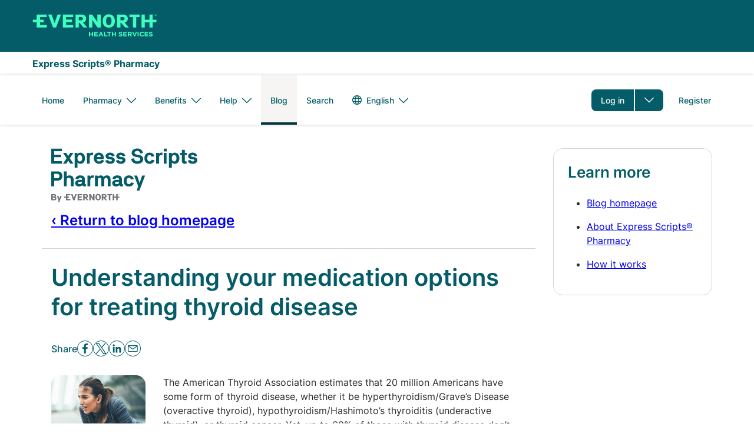

--- FILE ---
content_type: text/html; charset=UTF-8
request_url: https://www.express-scripts.com/pharmacy/blog/medications-for-thyroid-disease
body_size: 24225
content:


<!DOCTYPE html>
<html lang="en" dir="ltr" prefix="og: https://ogp.me/ns#" class="no-js">
  <head>
    <meta charset="utf-8" />
<style>/* @see https://github.com/aFarkas/lazysizes#broken-image-symbol */.js img.lazyload:not([src]) { visibility: hidden; }/* @see https://github.com/aFarkas/lazysizes#automatically-setting-the-sizes-attribute */.js img.lazyloaded[data-sizes=auto] { display: block; width: 100%; }</style>
<meta name="description" content="While thyroid disease is typically a life-long condition, there are a number of medications that can help restore proper thyroid hormone levels." />
<meta name="abstract" content="While thyroid disease is typically a life-long condition, there are a number of medications that can help restore proper thyroid hormone levels." />
<meta name="keywords" content="thyroid disease treatment, medications for thyroid disease, signs of thyroid issues, hyperthyroid, hypothyroidism, blood test for thyroid disorders, thionamides, synthetic thyroid medication, desiccated thyroid extract (DTE)" />
<link rel="canonical" href="https://www.express-scripts.com/pharmacy/blog/medications-for-thyroid-disease" />
<meta property="og:type" content="article" />
<meta property="og:url" content="https://www.express-scripts.com/pharmacy/blog/medications-for-thyroid-disease" />
<meta property="og:title" content="Understanding your medication options for treating thyroid disease | Express Scripts" />
<meta property="og:description" content="Thyroid disease is particularly common in women, affecting as many as 1 in 8 in their lifetime." />
<meta property="og:image" content="https://www.express-scripts.com/sites/default/files/styles/open_graph_image/public/2023-07/Blog%20-%20Woman%20stops%20her%20run%20to%20catch%20her%20breath%201080x1080.jpg?h=12ea190b&amp;itok=nVc54GJa" />
<meta property="og:image:width" content="1200" />
<meta property="og:image:height" content="627" />
<meta property="og:image:alt" content="A young woman stops on her run outside to catch her breath." />
<meta property="article:tag" content="Health and Wellness" />
<meta name="twitter:card" content="summary_large_image" />
<meta name="twitter:site" content="@ExpressScripts" />
<meta name="twitter:title" content="Express Scripts Members: Manage Your Prescriptions Online" />
<meta name="twitter:description" content="Millions trust Express Scripts for safety, care and convenience. Express Scripts makes the use of prescription drugs safer and more affordable." />
<meta name="twitter:creator" content="@ExpressScripts" />
<meta name="twitter:image" content="https://www.express-scripts.com/sites/default/files/2021-11/opengraph.jpg" />
<meta name="MobileOptimized" content="width" />
<meta name="HandheldFriendly" content="true" />
<meta name="viewport" content="width=device-width, initial-scale=1.0" />
<script type="text/javascript" src="/ruxitagentjs_ICA15789NPRTUVXfhqrux_10327251022105625.js" data-dtconfig="rid=RID_1240126722|rpid=-758783312|domain=evernorthcloud.com|reportUrl=/rb_bf08379irm|app=5a88910d405ad6e2|owasp=1|featureHash=ICA15789NPRTUVXfhqrux|xb=https:^bs/^bs/bam^bs.nr-data^bs.net^bs/.*^phttps:^bs/^bs/px^bs.ads^bs.linkedin^bs.com^bs/.*^phttps:^bs/^bs/events^bs.launchdarkly^bs.com^bs/events^bs/diagnostic^bs/.*^phttps:^bs/^bs/events^bs.launchdarkly^bs.com^bs/events^bs/bulk^bs/.*^phttps:^bs/^bs/adobedc^bs.demdex^bs.net^bs/ee^bs/.*^phttps:^bs/^bs/cigna^bs.sc^bs.omtrdc^bs.net^bs/b^bs/ss^bs/.*^phttps:^bs/^bs/dpm^bs.demdex^bs.net^bs/id^bs?.*^phttps:^bs/^bs/cdn^bs.cookielaw^bs.org^bs/logos^bs/static^bs/ot^bs_guard^bs_logo^bs.svg^phttps:^bs/^bs/doubleclick^bs.net^bs/.*^phttps:^bs/^bs/google^bs.com^bs/.*^phttps:^bs/^bs/onetrust^bs.com^bs/.*^phttps:^bs/^bs/cdn^bs.cookielaw^bs.org^bs/.*^phttps:^bs/^bs/demdex^bs.net^bs/.*^phttps:^bs/^bs/ucm-us^bs.verint-cdn^bs.com^bs/.*^phttps:^bs/^bs/smetrics^bs.express-scripts^bs.com^bs/.*^p^bs/tspd^bs/^bs?type^bs^e22^phttps:^bs/^bs/tlt^bs.cigna^bs.com^bs/tealeaf^bs/TealeafTarget^bs.jsp|rdnt=1|uxrgce=1|cuc=gr6zzdx3|mel=100000|expw=1|dpvc=1|md=mdcc16=bs.visitorID,mdcc4=bsessionStorage.profileID,mdcc5=cPartner,mdcc6=bsessionStorage.profileID,mdcc7=cPartner,mdcc8=bsessionStorage.personResourceID,mdcc10=bsessionStorage.carrierID,mdcc12=bsessionStorage.ssoIndicatorValue,mdcc13=bsessionStorage.groupID,mdcc15=cTLTSID|lastModification=1768960592667|mdp=mdcc4,mdcc7,mdcc8,mdcc10,mdcc12,mdcc13,mdcc15|tp=500,50,0|srbbv=2|agentUri=/ruxitagentjs_ICA15789NPRTUVXfhqrux_10327251022105625.js" data-config='{"revision":1768960592667,"beaconUri":"/rb_bf08379irm","agentUri":"/ruxitagentjs_ICA15789NPRTUVXfhqrux_10327251022105625.js","environmentId":"gr6zzdx3","modules":"ICA15789NPRTUVXfhqrux"}' data-envconfig='{"tracestateKeyPrefix":"cfda35a5-1ed727db"}' data-appconfig='{"app":"5a88910d405ad6e2","requestExclusions":"https:\\/\\/bam\\.nr-data\\.net\\/.*|https:\\/\\/px\\.ads\\.linkedin\\.com\\/.*|https:\\/\\/events\\.launchdarkly\\.com\\/events\\/diagnostic\\/.*|https:\\/\\/events\\.launchdarkly\\.com\\/events\\/bulk\\/.*|https:\\/\\/adobedc\\.demdex\\.net\\/ee\\/.*|https:\\/\\/cigna\\.sc\\.omtrdc\\.net\\/b\\/ss\\/.*|https:\\/\\/dpm\\.demdex\\.net\\/id\\?.*|https:\\/\\/cdn\\.cookielaw\\.org\\/logos\\/static\\/ot\\_guard\\_logo\\.svg|https:\\/\\/doubleclick\\.net\\/.*|https:\\/\\/google\\.com\\/.*|https:\\/\\/onetrust\\.com\\/.*|https:\\/\\/cdn\\.cookielaw\\.org\\/.*|https:\\/\\/demdex\\.net\\/.*|https:\\/\\/ucm-us\\.verint-cdn\\.com\\/.*|https:\\/\\/smetrics\\.express-scripts\\.com\\/.*|\\/tspd\\/\\?type\\=22|https:\\/\\/tlt\\.cigna\\.com\\/tealeaf\\/TealeafTarget\\.jsp"}'></script><script type="application/ld+json">{
    "@context": "https://schema.org",
    "@graph": [
        {
            "@type": "Article",
            "@id": "https://www.express-scripts.com/pharmacy/blog/medications-for-thyroid-disease",
            "headline": "Understanding your medication options for treating thyroid disease",
            "name": "Understanding your medication options for treating thyroid disease",
            "about": "Health and Wellness",
            "description": "Thyroid disease is particularly common in women, affecting as many as 1 in 8 in their lifetime.",
            "image": {
                "@type": "ImageObject",
                "representativeOfPage": "True",
                "url": "https://www.express-scripts.com/sites/default/files/styles/large/public/2023-07/Blog%20-%20Woman%20stops%20her%20run%20to%20catch%20her%20breath%201080x1080.jpg?itok=T0auzXFx",
                "width": "480",
                "height": "480"
            },
            "datePublished": "2023-08-09T02:01:00-0400",
            "isAccessibleForFree": "True",
            "dateModified": "2023-08-09T02:05:00-0400",
            "author": {
                "@type": "Organization",
                "@id": "https://www.express-scripts.com/",
                "name": "Express Scripts",
                "url": "https://www.express-scripts.com/",
                "logo": {
                    "@type": "ImageObject",
                    "representativeOfPage": "False",
                    "url": "https://www.express-scripts.com/themes/custom/dsf/img/logo-evernorth.svg",
                    "width": "212",
                    "height": "40"
                }
            },
            "publisher": {
                "@type": "Organization",
                "@id": "https://www.express-scripts.com/",
                "name": "Express Scripts",
                "url": "https://www.express-scripts.com/",
                "logo": {
                    "@type": "ImageObject",
                    "representativeOfPage": "False",
                    "url": "https://www.express-scripts.com/themes/custom/dsf/img/logo-evernorth.svg",
                    "width": "212",
                    "height": "40"
                }
            },
            "mainEntityOfPage": "https://www.express-scripts.com/pharmacy/blog/medications-for-thyroid-disease"
        }
    ]
}</script>
<link rel="alternate" hreflang="en" href="https://www.express-scripts.com/pharmacy/blog/medications-for-thyroid-disease" />
<link rel="alternate" hreflang="es" href="https://www.express-scripts.com/es/pharmacy/blog/medications-for-thyroid-disease" />

    <title>Medications for thyroid disease | Express Scripts® Pharmacy</title>
    <link rel="shortcut icon" href="/themes/custom/xforce/favicons/esi/favicon.ico">
    <link rel="apple-touch-icon" sizes="180x180" href="/themes/custom/xforce/favicons/esi/apple-touch-icon.png">
    <link rel="icon" type="image/png" sizes="32x32" href="/themes/custom/xforce/favicons/esi/favicon-32x32.png">
    <link rel="icon" type="image/png" sizes="16x16" href="/themes/custom/xforce/favicons/esi/favicon-16x16.png">
    <link rel="icon" href="/themes/custom/xforce/favicons/esi/android-chrome-192x192.png" sizes="192x192" />
    <link rel="icon" href="/themes/custom/xforce/favicons/esi/android-chrome-512x512.png" sizes="512x512" />
    <link rel="mask-icon" href="/themes/custom/xforce/favicons/esi/safari-pinned-tab.svg" color="#5bbad5">
    <link rel="stylesheet" media="all" href="/sites/default/files/css/css_vXjVvBb-zWfGR2kAe8MUN5-GZrsqnCYqUmC8_cjzqgM.css?delta=0&amp;language=en&amp;theme=dsf&amp;include=[base64]" />
<link rel="stylesheet" media="all" href="/sites/default/files/css/css_1TAXS9s3zmM7GoPcwjmywadpp3dUQCQzxyOMEek6E5E.css?delta=1&amp;language=en&amp;theme=dsf&amp;include=[base64]" />

    <script src="https://pg.feroot.com/v1/bundle/33d9bdb3-0a24-43c4-9c9e-b95307c84118" async></script>
<script src="/themes/custom/dsf/js/dist/redirect_login_overpanel.js?t8xgye"></script>
<script src="/core/assets/vendor/modernizr/modernizr.min.js?v=3.11.7"></script>
<script src="//assets.adobedtm.com/75c13ef9d9d6/3a8fdc81b7df/launch-eab74f075d95.min.js" async></script>

      </head>
  <body class="anonymous not-front context--node page--node-type--article page--pharmacy-blog-medications-for-thyroid-disease theme--not-cobranded" id="top">
        <a href="#main-content" class="visually-hidden focusable skip-to-main">
      Skip to main content
    </a>
    

    
      <div class="dialog-off-canvas-main-canvas" data-off-canvas-main-canvas>
    
    
<div class="region region--highlighted">
      



</div>
<header class='region region--masthead'>
  
  


<div class="region region--header">  <div class="region--container">


<div id="block-dsf-branding" class="block block--system block--system-branding-block">
  
    
        <a href="/" title="Express Scripts" rel="home" class="js-analytics-link site--logo" aria-label="Express Scripts" data-control-text="Express Scripts" data-control-region="header">
          <svg width="212" height="40" viewBox="0 0 212 40" fill="none" xmlns="http://www.w3.org/2000/svg">
  <path d="M208.912 0.366089C209.844 0.366089 210.587 1.05311 210.587 1.90178C210.587 2.75045 209.83 3.43747 208.912 3.43747C207.995 3.43747 207.237 2.75045 207.237 1.90178C207.237 1.05311 207.98 0.366089 208.912 0.366089ZM208.912 3.20846C209.699 3.20846 210.354 2.61574 210.354 1.88831C210.354 1.16088 209.699 0.568153 208.912 0.568153C208.126 0.568153 207.47 1.16088 207.47 1.88831C207.47 2.61574 208.126 3.20846 208.912 3.20846ZM208.665 2.13079H208.548V2.83128H208.111V0.95881H209C209.378 0.95881 209.64 1.21476 209.64 1.55153C209.64 1.88831 209.378 2.10384 209.145 2.10384C209.364 2.34632 209.568 2.5888 209.786 2.83128H209.276L208.665 2.13079ZM208.548 1.28211V1.82095H208.97C209.116 1.82095 209.218 1.68624 209.218 1.55153C209.218 1.41682 209.102 1.28211 208.97 1.28211H208.548ZM204.207 0.675921H198.687V9.49941H190.822V0.675921H185.229V22.701H190.822V13.9583H198.687V22.701H204.207V13.9583H210.587V9.49941H204.207V0.675921ZM164.866 5.08093H170.692V22.701H176.212V5.08093H181.966V0.675921H164.851V5.08093H164.866ZM154.015 10.4558H149.397V5.08093H154.015C155.136 5.08093 156.432 6.17208 156.432 7.77512C156.432 9.37817 155.122 10.4693 154.015 10.4693V10.4558ZM156.564 14.4028C160.38 13.4464 161.967 10.3346 161.967 7.68082C161.967 3.72036 158.894 0.675921 154.306 0.675921H143.804V22.701H149.397V14.6992H150.446L157.35 22.701H163.672L156.564 14.4028ZM129.69 22.9973C137.439 22.9973 140.046 17.1374 140.046 11.6817C140.046 6.22596 137.439 0.366089 129.69 0.366089C121.941 0.366089 119.334 6.2529 119.334 11.6817C119.334 17.1105 121.941 22.9973 129.69 22.9973ZM129.69 18.6866C126.602 18.6866 125.058 16.3561 125.058 11.6817C125.058 7.00728 126.602 4.6768 129.69 4.6768C132.778 4.6768 134.322 7.00728 134.322 11.6817C134.322 16.3561 132.778 18.6866 129.69 18.6866ZM101.462 0.662449H96.0873V22.6875H101.681V9.74188L110.464 22.6875H115.926V0.662449H110.332V13.6081L101.462 0.662449ZM83.3716 10.4424H78.7543V5.06746H83.3716C84.4932 5.06746 85.7895 6.15861 85.7895 7.76165C85.7895 9.3647 84.4786 10.4558 83.3716 10.4558V10.4424ZM85.9206 14.3894C89.7368 13.4329 91.3244 10.3211 91.3244 7.66736C91.3244 3.70689 88.2511 0.662449 83.6629 0.662449H73.1612V22.6875H78.7543V14.6857H79.803L86.7071 22.6875H93.0286L85.9206 14.3894ZM51.6915 22.6875H69.1265V18.2151H57.2847V13.635H67.3058V9.31081H57.2847V5.06746H69.1265V0.662449H51.6915V22.6875ZM37.6358 15.0764L32.6106 0.662449H26.7407L35.0431 22.6875H40.1847L48.6473 0.662449H42.69L37.6358 15.0764ZM24.4539 18.2151V22.6875H7.23744V13.9448H0.857727V9.48593H7.23744V0.662449H24.2209V5.06746H12.9326V9.48593H19.3123V13.9448H12.9326V18.2151H24.4539ZM101.229 37.8558V34.8114H97.908V37.8558H96.1019V30.2716H97.908V33.2757H101.229V30.2716H103.035V37.8558H101.229ZM104.885 37.8558V30.2716H111.061V31.7535H106.662V33.2891H110.522V34.771H106.662V36.3605H111.119V37.8423H104.885V37.8558ZM118.751 37.8558L118.009 36.1585H114.542L113.799 37.8558H111.964L115.474 30.2178H117.135L120.645 37.8558H118.766H118.751ZM116.261 32.2249L115.168 34.6901H117.353L116.261 32.2249ZM121.635 37.8558V30.2716H123.441V36.3471H127.534V37.8558H121.635ZM131.336 31.8073V37.8558H129.53V31.8073H127.039V30.2716H133.841V31.8073H131.351H131.336ZM140.032 37.8558V34.8114H136.711V37.8558H134.905V30.2716H136.711V33.2757H140.032V30.2716H141.838V37.8558H140.032ZM149.791 37.9636C148.567 37.9636 147.314 37.5864 146.309 36.7512L147.373 35.5657C148.684 36.5491 149.63 36.4818 149.82 36.4818C150.927 36.4818 150.999 35.9564 150.999 35.7543C150.999 35.5119 151.101 35.1885 149.339 34.7844C148.931 34.6901 148.552 34.5824 148.217 34.4746C147.038 34.0705 146.615 33.4104 146.615 32.4539C146.615 30.2043 149.237 30.1504 149.47 30.1504C149.936 30.1504 151.233 30.1773 152.514 31.1203L151.582 32.3731C150.81 31.8882 150.126 31.6322 149.456 31.6322C148.494 31.6322 148.407 32.1306 148.407 32.3058C148.407 32.5078 148.363 32.8177 149.31 33.0871C150.111 33.3161 150.606 33.3834 151.291 33.6529C152.412 34.0839 152.791 34.7305 152.791 35.5927C152.791 36.6704 152.063 37.9501 149.791 37.9501V37.9636ZM154.204 37.8558V30.2716H160.38V31.7535H155.981V33.2891H159.841V34.771H155.981V36.3605H160.438V37.8423H154.204V37.8558ZM166.963 37.8558L165.201 35.431H163.788V37.8558H161.982V30.2716H165.725C167.692 30.2716 168.813 31.2011 168.813 32.7772V32.8042C168.813 33.0332 168.871 34.5285 167.051 35.1616L169.061 37.8693H166.949L166.963 37.8558ZM166.992 32.8581C166.992 31.8747 166.031 31.7804 165.58 31.7804H163.788V33.9627H165.609C166.978 33.9627 166.992 33.0332 166.992 32.885V32.8581ZM174.202 37.9097H172.615L169.294 30.2716H171.289L173.43 35.6062L175.572 30.2716H177.523L174.202 37.9097ZM178.558 37.8558V30.2716H180.364V37.8558H178.558ZM186.059 37.9905C182.621 37.9905 181.849 35.2559 181.849 34.0839C181.849 32.912 182.665 30.1504 186.132 30.1504C187.224 30.1504 188.346 30.3794 189.365 31.3224L188.215 32.5482C187.384 31.8612 186.758 31.6996 186.117 31.6996C183.903 31.6996 183.743 33.828 183.743 34.0705C183.743 34.3129 183.918 36.4683 186.117 36.4683C186.496 36.4683 187.209 36.4952 188.273 35.5792L189.423 36.6569C188.506 37.5594 187.574 38.0175 186.059 38.0175V37.9905ZM190.574 37.8558V30.2716H196.75V31.7535H192.351V33.2891H196.211V34.771H192.351V36.3605H196.808V37.8423H190.574V37.8558ZM201.207 37.9636C199.983 37.9636 198.731 37.5864 197.726 36.7512L198.789 35.5657C200.1 36.5491 201.047 36.4818 201.236 36.4818C202.343 36.4818 202.416 35.9564 202.416 35.7543C202.416 35.5119 202.518 35.1885 200.755 34.7844C200.348 34.6901 199.969 34.5824 199.634 34.4746C198.454 34.0705 198.032 33.4104 198.032 32.4539C198.032 30.2043 200.653 30.1504 200.887 30.1504C201.353 30.1504 202.649 30.1773 203.931 31.1203L202.999 32.3731C202.227 31.8882 201.542 31.6322 200.872 31.6322C199.911 31.6322 199.823 32.1306 199.823 32.3058C199.823 32.5078 199.78 32.8177 200.726 33.0871C201.527 33.3161 202.023 33.3834 202.707 33.6529C203.829 34.0839 204.207 34.7305 204.207 35.5927C204.207 36.6704 203.479 37.9501 201.207 37.9501V37.9636Z" fill="#3EFFC0"/>
</svg>
          </a>    </div>
</div>
</div>
  


<div class="region region--wordmark">  <div class="region--container">


<div id="block-dsf-wordmarkpharmacy" class="block block--fixed-block-content block--fixed-block-contentwordmark-pharmacy">
  
    
      
            <div class="clearfix text-formatted field field--name-body field--type-text-with-summary field--label-hidden field__item"><p>Express Scripts® Pharmacy</p></div>
      
  </div>
</div>
</div>
  <div class="region region--primary-menu">
  <div class="region--container">
    
        <div class="mobile-navigation-bar">
    <nav id="mobile-block-headerbuttons" class="block block-menu navigation menu--header-buttons block--header-buttons">
      

    
          <ul  class="menu menu--header-buttons menu-level--0">
        
                                                                                    
      
      <li  class="menu-item menu-item--parent log-in">
        
        
                  <a href="https://www.express-scripts.com/login" class="log-in js-analytics-link menu-item menu-item-element external menu-link" data-control-text="Go To Login" data-control-region="header" tabindex="0">Log in</a>
          <button class="dropdown-toggle" aria-label="Toggle dropdown menu "type="button" aria-expanded="false" aria-haspopup="true" aria-controls="header-buttons--2-dropdown-1"></button>
        
                      
          <ul class="menu menu-level--1" id="header-buttons--2-dropdown-1">
        
                                        
      
      <li  class="menu-item request-a-new-rx">
        
        
                  <a href="/deeplink/newrx/prescription" data-control-text="Request a new RX" data-control-region="header" class="js-analytics-link menu-item request-a-new-rx menu-item-element menu-link" tabindex="0">Request a new RX</a>
        
              </li>
    
                                        
      
      <li  class="menu-item refill-an-rx">
        
        
                  <a href="/deeplink/my-medications" data-control-text="Refill an RX" data-control-region="header" class="js-analytics-link menu-item refill-an-rx menu-item-element menu-link" tabindex="0">Refill an RX</a>
        
              </li>
    
                                        
      
      <li  class="menu-item check-order-status">
        
        
                  <a href="/deeplink/orderstatus" data-control-text="Check Order Status" data-control-region="header" class="js-analytics-link menu-item check-order-status menu-item-element menu-link" tabindex="0">Check Order Status</a>
        
              </li>
    
                                        
      
      <li  class="menu-item pay-a-bill">
        
        
                  <a href="/deeplink/makepayment" data-control-text="Pay a Bill" data-control-region="header" class="js-analytics-link menu-item pay-a-bill menu-item-element menu-link" tabindex="0">Pay a Bill</a>
        
              </li>
    
                                        
      
      <li  class="menu-item my-preferences">
        
        
                  <a href="/deeplink/account/preference" data-control-text="Update Preferences" data-control-region="header" class="js-analytics-link menu-item my-preferences menu-item-element menu-link" tabindex="0">My Preferences</a>
        
              </li>
        </ul>
  
              </li>
    
                                                              
      
      <li  class="menu-item register">
        
        
                  <a href="/register" class="register js-analytics-link menu-item menu-item-element menu-link" data-control-text="Go To Registration" data-control-region="header" tabindex="0">Register</a>
        
              </li>
        </ul>
  


    </nav>

    <button class="mobile-toggle js-toggle" aria-expanded="false" title="Primary Menu" rel="home" aria-controls="navigation-list">
      Menu
    </button>
  </div>

      <div id="navigation-list" class="menu--container">
        
                              

<nav id="block-dsf-main-menu" class="block block-menu navigation menu--main block--main" aria-label="Main navigation">
        
              <ul  region="primary_menu" class="menu menu--main menu-level--0">
                          
      
      <li  class="menu-item home">
        
        
                  <a href="/" class="menu-item home menu-item-element menu-link" tabindex="0" data-drupal-link-system-path="&lt;front&gt;">Home</a>
        
              </li>
                      
      
      <li  class="menu-item menu-item--parent pharmacy">
        
        
                  <button  class="menu-item pharmacy menu-item-element dropdown-toggle" type="button" aria-expanded="false" aria-haspopup="true">
            <span>Pharmacy</span>
                          <div class="menu-angle-down"></div>
                      </button>
        
                                <ul class="menu menu-level--1">
                          
      
      <li  class="menu-item express-scripts-pharmacy">
        
        
                  <a href="/rx" class="menu-item express-scripts-pharmacy menu-item-element menu-link" tabindex="0" data-drupal-link-system-path="node/2081">Express Scripts Pharmacy</a>
        
              </li>
                                            
      
      <li  class="menu-item evernorth-enguide℠-pharmacy">
        
        
                  <a href="/enguidepharmacy" class="menu-item evernorth-enguide℠-pharmacy menu-item-element menu-link" tabindex="0" data-drupal-link-system-path="node/141976">Evernorth EnGuide℠ Pharmacy</a>
        
              </li>
                      
      
      <li  class="menu-item how-it-works">
        
        
                  <a href="/pharmacy/how-it-works" class="menu-item how-it-works menu-item-element menu-link" tabindex="0" data-drupal-link-system-path="node/2166">How It Works</a>
        
              </li>
                      
      
      <li  class="menu-item medicare">
        
        
                  <a href="/pharmacy/medicare" class="menu-item medicare menu-item-element menu-link" tabindex="0" data-drupal-link-system-path="node/2131">Medicare</a>
        
              </li>
                      
      
      <li  class="menu-item meet-our-pharmacists">
        
        
                  <a href="/pharmacy/meet-our-pharmacists" class="menu-item meet-our-pharmacists menu-item-element menu-link" tabindex="0" data-drupal-link-system-path="node/2346">Meet Our Pharmacists</a>
        
              </li>
        </ul>
  
              </li>
                                            
      
      <li  class="menu-item menu-item--parent benefits">
        
        
                  <button  class="menu-item benefits menu-item-element dropdown-toggle" type="button" aria-expanded="false" aria-haspopup="true">
            <span>Benefits</span>
                          <div class="menu-angle-down"></div>
                      </button>
        
                                <ul class="menu menu-level--1">
                                                
      
      <li  class="menu-item about-your-benefits">
        
        
                  <a href="/pharmacy-benefits-manager" class="menu-item about-your-benefits menu-item-element menu-link" tabindex="0" data-drupal-link-system-path="node/1000">About your benefits</a>
        
              </li>
                      
      
      <li  class="menu-item additional-pharmacy-services">
        
        
                  <a href="/pharmacyservices/resource-center" class="menu-item additional-pharmacy-services menu-item-element menu-link" tabindex="0" data-drupal-link-system-path="node/2611">Additional pharmacy services</a>
        
              </li>
        </ul>
  
              </li>
                      
      
      <li  class="menu-item menu-item--parent help">
        
        
                  <button  class="menu-item help menu-item-element dropdown-toggle" type="button" aria-expanded="false" aria-haspopup="true">
            <span>Help</span>
                          <div class="menu-angle-down"></div>
                      </button>
        
                                <ul class="menu menu-level--1">
                          
      
      <li  class="menu-item important-notices">
        
        
                  <a href="/notices" class="menu-item important-notices menu-item-element menu-link" tabindex="0" data-drupal-link-system-path="notices">Important Notices</a>
        
              </li>
                      
      
      <li  class="menu-item contact-us">
        
        
                  <a href="/contact-us" class="menu-item contact-us menu-item-element menu-link" tabindex="0" data-drupal-link-system-path="node/1986">Contact Us</a>
        
              </li>
                      
      
      <li  class="menu-item frequently-asked-questions">
        
        
                  <a href="/frequently-asked-questions" class="menu-item frequently-asked-questions menu-item-element menu-link" tabindex="0" data-drupal-link-system-path="frequently-asked-questions">Frequently Asked Questions</a>
        
              </li>
        </ul>
  
              </li>
                      
      
      <li  class="menu-item menu-item--active-trail blog">
        
        
                  <a href="/pharmacy/blog" class="menu-item menu-item--active-trail blog menu-item-element menu-link" tabindex="0" data-drupal-link-system-path="node/1171">Blog</a>
        
              </li>
                                            
      
      <li  class="menu-item search">
        
        
                  <a href="/search" class="search menu-item menu-item-element menu-link" tabindex="0" data-drupal-link-system-path="search">Search</a>
        
              </li>
        </ul>
  


  </nav>

                                        


<div class="language-switcher-language-url block block--language block--language-blocklanguage-interface" id="block-languageswitcher" role="navigation">
  
    
      
  <h2 class="visually-hidden">Language switcher</h2>
  <ul region="primary_menu" class="menu menu--language-block menu-level--0">
                  <li class="menu-item menu-item--parent">
          <button class="menu-item-element dropdown-toggle active-language" type="button" aria-expanded="false" aria-haspopup="true">
            <svg fill="#747981" class="icon icon--globe" width="24px" height="24px" viewBox="0 0 24 24" version="1.1" xmlns="http://www.w3.org/2000/svg" xmlns:xlink="http://www.w3.org/1999/xlink">
  <title>Globe icon</title>
  <defs>
      <path d="M15.2991969,15 C15.4475316,14.0840993 15.5333333,13.0859086 15.5333333,12.0021484 C15.5333333,10.9167786 15.4472766,9.9171533 15.2985355,9 L8.7014645,9 C8.55272343,9.9171533 8.46666667,10.9167786 8.46666667,12.0021484 C8.46666667,13.0859086 8.55246835,14.0840993 8.70080311,15 L15.2991969,15 Z M17.3330017,15 L21.6208401,15 C21.910628,14.0624156 22.0666667,13.0660969 22.0666667,12.0333333 C22.0666667,10.9760551 21.9031323,9.9569724 21.5999783,9 L17.3324356,9 C17.4597083,9.91703819 17.5333333,10.9166454 17.5333333,12.0021484 C17.5333333,13.0860412 17.4599266,14.0842139 17.3330017,15 Z M12.2242063,2.00177925 C12.1607244,2.00059483 12.0970983,2 12.0333333,2 C11.9468088,2 11.86054,2.00109524 11.7745402,2.00327261 C10.9150125,3.02741351 9.84040762,4.66484744 9.15367236,7 L14.8463276,7 C14.1592585,4.6637121 13.0839425,3.02582145 12.2242063,2.00177925 Z M15.0037042,2.44697221 C15.6766531,3.47716209 16.4358113,4.97619647 16.9453604,7 L20.7147228,7 C19.4621799,4.84429691 17.4297269,3.19784081 15.0037042,2.44697221 Z M12.1680686,22.0657805 C13.0371278,21.0470215 14.1453533,19.3887466 14.8474051,17 L9.15259493,17 C9.85439089,19.3878763 10.9620648,21.0458131 11.8309814,22.0646668 C11.8982717,22.065998 11.9657244,22.0666667 12.0333333,22.0666667 C12.0783148,22.0666667 12.1232272,22.0663707 12.1680686,22.0657805 Z M14.9499195,21.6361747 C17.4246886,20.8855181 19.4948139,19.2044004 20.7531171,17 L16.9462831,17 C16.4231127,19.0792229 15.6362842,20.6042714 14.9499195,21.6361747 Z M6.66699834,15 C6.54007342,14.0842139 6.46666667,13.0860412 6.46666667,12.0021484 C6.46666667,10.9166454 6.5402917,9.91703819 6.6675644,9 L2.46668839,9 C2.1635344,9.9569724 2,10.9760551 2,12.0333333 C2,13.0660969 2.1560387,14.0624156 2.44582655,15 L6.66699834,15 Z M8.97912919,2.47332521 C6.59013339,3.23590986 4.59003203,4.86917439 3.35194389,7 L7.05463958,7 C7.55986059,4.99338678 8.31046829,3.50266572 8.97912919,2.47332521 Z M9.03295375,21.6103546 C8.35066061,20.5788941 7.57254096,19.0619495 7.05371691,17 L3.31354959,17 C4.55762472,19.1794745 6.59526659,20.8474332 9.03295375,21.6103546 Z M12,24 C5.372583,24 0,18.627417 0,12 C0,5.372583 5.372583,0 12,0 C18.627417,0 24,5.372583 24,12 C24,18.627417 18.627417,24 12,24 Z" id="esi--icon--globe--path-1"></path>
  </defs>
  <g transform="translate(-165.000000, -2968.000000)">
      <g transform="translate(165.000000, 2920.000000)">
          <g transform="translate(0.000000, 48.000000)">
              <g>
                  <mask id="esi--icon--globe--mask-2" fill="none">
                      <use xlink:href="#esi--icon--globe--path-1"></use>
                  </mask>
                  <use class="icon--fill--color" xlink:href="#esi--icon--globe--path-1"></use>
                  <g class="icon--fill--color" mask="url(#esi--icon--globe--mask-2)">
                      <rect x="0" y="0" width="24" height="24"></rect>
                  </g>
              </g>
          </g>
      </g>
  </g>
</svg>
            <span class="active-language-name">English</span>
            <div class="menu-angle-down"></div>
          </button>
          <ul class="menu menu-level--1">
                          <li hreflang="en" data-drupal-link-system-path="node/1474" class="en menu-item is-active" aria-current="page"><a href="/pharmacy/blog/medications-for-thyroid-disease" class="language-link is-active" hreflang="en" data-drupal-link-system-path="node/1474" aria-current="page">English</a></li>
                          <li hreflang="es" data-drupal-link-system-path="node/1474" class="es menu-item"><a href="/es/pharmacy/blog/medications-for-thyroid-disease" class="language-link" hreflang="es" data-drupal-link-system-path="node/1474">Español</a></li>
                      </ul>
        </li>
                      </ul>

  </div>

                                        

<nav id="block-headerbuttons" class="block block-menu navigation menu--header-buttons block--header-buttons" aria-label="Header buttons">
        

    
          <ul  region="primary_menu" class="menu menu--header-buttons menu-level--0">
        
                                                                                    
      
      <li  class="menu-item menu-item--parent log-in">
        
        
                  <a href="https://www.express-scripts.com/login" class="log-in js-analytics-link menu-item menu-item-element external menu-link" data-control-text="Go To Login" data-control-region="header" tabindex="0">Log in</a>
          <button class="dropdown-toggle" aria-label="Toggle dropdown menu "type="button" aria-expanded="false" aria-haspopup="true" aria-controls="header-buttons-dropdown-1"></button>
        
                      
          <ul class="menu menu-level--1" id="header-buttons-dropdown-1">
        
                                        
      
      <li  class="menu-item request-a-new-rx">
        
        
                  <a href="/deeplink/newrx/prescription" data-control-text="Request a new RX" data-control-region="header" class="js-analytics-link menu-item request-a-new-rx menu-item-element menu-link" tabindex="0">Request a new RX</a>
        
              </li>
    
                                        
      
      <li  class="menu-item refill-an-rx">
        
        
                  <a href="/deeplink/my-medications" data-control-text="Refill an RX" data-control-region="header" class="js-analytics-link menu-item refill-an-rx menu-item-element menu-link" tabindex="0">Refill an RX</a>
        
              </li>
    
                                        
      
      <li  class="menu-item check-order-status">
        
        
                  <a href="/deeplink/orderstatus" data-control-text="Check Order Status" data-control-region="header" class="js-analytics-link menu-item check-order-status menu-item-element menu-link" tabindex="0">Check Order Status</a>
        
              </li>
    
                                        
      
      <li  class="menu-item pay-a-bill">
        
        
                  <a href="/deeplink/makepayment" data-control-text="Pay a Bill" data-control-region="header" class="js-analytics-link menu-item pay-a-bill menu-item-element menu-link" tabindex="0">Pay a Bill</a>
        
              </li>
    
                                        
      
      <li  class="menu-item my-preferences">
        
        
                  <a href="/deeplink/account/preference" data-control-text="Update Preferences" data-control-region="header" class="js-analytics-link menu-item my-preferences menu-item-element menu-link" tabindex="0">My Preferences</a>
        
              </li>
        </ul>
  
              </li>
    
                                                              
      
      <li  class="menu-item register">
        
        
                  <a href="/register" class="register js-analytics-link menu-item menu-item-element menu-link" data-control-text="Go To Registration" data-control-region="header" tabindex="0">Register</a>
        
              </li>
        </ul>
  


  </nav>

                        </div>

      
      </div>
</div>

  
</header>

  


<div class="region region--help">  <div class="region--container">
</div>
</div>


  <div class="region region--content has-sidebar region--cols-2">
    
    
  
  
<main role="main" id="main-content" tabindex="-1" class="region region--main">  <div class="region--container">


<div id="block-pharmacyblogposttitle" class="block block--fixed-block-content block--fixed-block-contentpharmacy-blog-post-title">
  
    
      
            <div class="clearfix text-formatted field field--name-body field--type-text-with-summary field--label-hidden field__item"><div class="embedded-media default">
  <div class="media media--type-svg media--view-mode-default">
          
            <div class="field field--name-field-media-image-1 field--type-image field--label-hidden field__item">  <img loading="lazy" width="248" height="92" src="/sites/default/files/2024-07/exp-logo-3-lines.svg" alt="Express Scripts Pharmacy by Evernorth logo">

</div>
      
      </div>
</div>
<p class="h4"><a class="no-underline" href="/pharmacy/blog">‹ Return to blog homepage</a></p></div>
      
  </div>


<article class="node node--type-article node--view-mode-full image-layout-thumbnail">
  
      <h1>
      <span class="field field--name-title field--type-string field--label-hidden">Understanding your medication options for treating thyroid disease</span>

    </h1>
    

  
<div id="block-social-sharing-buttons" class="block block--better-social-sharing-buttons block--social-sharing-buttons-block block--label__visible" aria-labelledby="block-social-sharing-buttons-title">
  
      <h2 class="block--title visible" id="block-social-sharing-buttons-title">Share</h2>
    
      

<div style="display: none"><link rel="preload" href="/themes/custom/xforce/img/social-icons--no-color.svg" as="image" type="image/svg+xml" crossorigin="anonymous" /></div>

<div class="social-sharing-buttons">
                <a href="https://www.facebook.com/sharer/sharer.php?u=https://www.express-scripts.com/pharmacy/blog/medications-for-thyroid-disease&amp;title=Understanding%20your%20medication%20options%20for%20treating%20thyroid%20disease" target="_blank" title="Share to Facebook" aria-label="Share to Facebook" class="social-sharing-buttons-button share-facebook" rel="noopener">
            <svg aria-hidden="true" width="27px" height="27px" style="border-radius:100%;">
                <use href="/themes/custom/xforce/img/social-icons--no-color.svg#facebook" />
            </svg>
        </a>
    
                <a href="https://twitter.com/intent/tweet?text=Understanding%20your%20medication%20options%20for%20treating%20thyroid%20disease+https://www.express-scripts.com/pharmacy/blog/medications-for-thyroid-disease" target="_blank" title="Share to X" aria-label="Share to X" class="social-sharing-buttons-button share-x" rel="noopener">
            <svg aria-hidden="true" width="27px" height="27px" style="border-radius:100%;">
                <use href="/themes/custom/xforce/img/social-icons--no-color.svg#x" />
            </svg>
        </a>
    
        
        
        
                <a href="https://www.linkedin.com/sharing/share-offsite/?url=https://www.express-scripts.com/pharmacy/blog/medications-for-thyroid-disease" target="_blank" title="Share to Linkedin" aria-label="Share to Linkedin" class="social-sharing-buttons-button share-linkedin" rel="noopener">
            <svg aria-hidden="true" width="27px" height="27px" style="border-radius:100%;">
                <use href="/themes/custom/xforce/img/social-icons--no-color.svg#linkedin" />
            </svg>
        </a>
    
    
    
        
        
        
        
                <a href="mailto:?subject=Understanding%20your%20medication%20options%20for%20treating%20thyroid%20disease&amp;body=https://www.express-scripts.com/pharmacy/blog/medications-for-thyroid-disease" title="Share to Email" aria-label="Share to Email" class="social-sharing-buttons-button share-email" target="_blank" rel="noopener">
            <svg aria-hidden="true" width="27px" height="27px" style="border-radius:100%;">
                <use href="/themes/custom/xforce/img/social-icons--no-color.svg#email" />
            </svg>
        </a>
    
        
    </div>

  </div>

    

  
  <div class="node__content">
                  
            <div class="field field--name-field-article-image field--type-entity-reference field--label-hidden field__item">  <img loading="lazy" src="/sites/default/files/styles/teaser_image/public/2023-07/Blog%20-%20Woman%20stops%20her%20run%20to%20catch%20her%20breath%201080x1080.jpg?h=12ea190b&amp;itok=Yvw4wj3L" width="320" height="320" alt="A young woman stops on her run outside to catch her breath." class="image-style-teaser-image" />


</div>
      
              
            <div class="clearfix text-formatted field field--name-body field--type-text-with-summary field--label-hidden field__item"><p>The American Thyroid Association estimates that 20 million Americans have some form of thyroid disease, whether it be hyperthyroidism/Grave’s Disease (overactive thyroid), hypothyroidism/Hashimoto’s thyroiditis (underactive thyroid), or thyroid cancer. Yet, up to 60% of those with thyroid disease don’t even know they have it.<sup>1</sup></p>

<p>Thyroid disease is particularly common in women, affecting as many as 1 in 8 in their lifetime.<sup>1</sup> While thyroid disease is typically a life-long condition, there are a number of very effective medications that can help restore proper thyroid hormone levels.</p>

<h2 class="h5">What is the thyroid?</h2>

<p>The thyroid is a small, butterfly-shaped gland located in the middle of the lower neck. The gland produces three hormones: triiodothyronine (T3), thyroxine (T4), and calcitonin. These hormones play a major role in regulating essential bodily functions like metabolism, heart rate, body temperature, energy, and blood sugar. When someone has thyroid disease, it means their thyroid isn’t producing the proper amount of thyroid hormones.</p>

<h2 class="h5">Symptoms of thyroid issues</h2>

<p>An overactive thyroid (hyperthyroid) is when the thyroid gland makes too many hormones. This can cause side effects such as:</p>

<ul>
	<li>Irritability</li>
	<li>Nervousness</li>
	<li>Muscle weakness</li>
	<li>Weight loss</li>
	<li>Sleep problems</li>
	<li>Vision problems</li>
	<li>Irregular pulse</li>
	<li>Feeling hot all the time</li>
</ul>

<p>Conversely, an underactive thyroid (hypothyroidism) is when the thyroid gland doesn’t make enough hormones. This can cause side effects such as:</p>

<ul>
	<li>Fatigue</li>
	<li>Depression</li>
	<li>Forgetfulness</li>
	<li>Weight gain</li>
	<li>Dry skin</li>
	<li>Feeling cold all the time</li>
</ul>

<h2 class="h5">Diagnosing thyroid disorders</h2>

<p>Thyroid disorders are typically diagnosed via a blood test. The test looks at levels of T4, T3, and thyroid stimulating hormone (TSH). A high TSH, low T3, and/or low T4 are often indicators of hypothyroid and a low TSH, high T3, and/or high T4 are often indicators of hyperthyroid.</p>

<p>Some doctors may look at levels of thyroid antibodies to help diagnose autoimmune thyroid disorders such as Hashimoto’s thyroiditis or Grave’s disease. Thyroid antibodies are made when the immune system mistakenly attacks the thyroid gland, either causing it to produce too many or too few thyroid hormones.</p>

<p>Other diagnostic tests, such as ultrasounds, can help detect goiters (irregular growth of the thyroid gland), thyroid nodules (fluid-filled lumps in the neck), or masses that may be influencing how the thyroid is functioning. An iodine uptake test can help identify causes of hyperthyroidism by tracking how much iodine is absorbed by the thyroid gland.</p>

<h2 class="h5">Medications for treating hyperthyroid</h2>

<p>Anti-thyroid medicines called thionamides are the most common treatment for overactive thyroid. They stop the thyroid from producing excess hormones. The main medications are methimazole (Tapazole<sup>®</sup>) and propylthiouracil.</p>

<p>Methimazole is typically the first line of treatment because it works quickly and has few side effects. Propylthiouracil is typically the first line of treatment in pregnant women due to the lower risk of birth defects. It usually takes 1-2 months to notice a change in symptoms after starting these medications.</p>

<p>Other treatment options include radioactive iodine treatment, which damages the cells of the thyroid to keep it from producing as many thyroid hormones, and surgery to remove the thyroid gland.</p>

<h2 class="h5">Medications for treating hypothyroid</h2>

<p>There are two types of thyroid replacement medications to treat hypothyroidism: synthetic medicine and desiccated thyroid extract (DTE).</p>

<ul>
	<li><strong>Synthetic thyroid medication</strong> is FDA approved and contains a synthetic version of T4. The generic version of this medication is levothyroxine and the brand names include Synthroid<sup>®</sup>, Levoxyl<sup>®</sup>, Unithroid<sup>®</sup>, Tirosint<sup>®</sup>. Thyroid medication has a narrow therapeutic index, meaning that the body is sensitive to even small variations in medication. As a result, it’s not recommended to switch between <a href="https://www.express-scripts.com/pharmacy/blog/myths-about-generic-medications">generic</a> and brand-name versions of synthetic thyroid medication. If synthetic T4 isn’t effective, your doctor may prescribe synthetic T3, liothyronine (brand names Cytomel<sup>®</sup> and Triostat<sup>®</sup>).</li>
	<li><strong>DTE or natural thyroid medication</strong> is made from dried, ground thyroid glands from pigs. These medications are not FDA approved and contain both T4 and T3 hormones. The common brand names are Armour Thyroid and NP Thyroid. The process of making DTEs is more complex than synthetic thyroid medication and can often have quality issues or dose inconsistencies. Some batches of DTEs at the same manufacturing facility don’t always have the same hormone levels, often prompting voluntary drug recalls.</li>
</ul>

<p>Once you start thyroid replacement medication, it can take up to two weeks to notice your symptoms improving and several weeks to experience full symptom relief. If you still experience symptoms after a month of taking thyroid hormone replacement medication, talk to your doctor. They may gradually increase or decrease your medication dose, or suggest switching to a different type of medication to figure out what works best for managing your symptoms.</p>

<p>Let your doctor or pharmacist know if you are <a href="https://www.express-scripts.com/pharmacy/blog/pregnancy-and-medication-safety">pregnant or planning to become pregnant</a>, as it may require a dose change.</p>

<h2 class="h5">How to take thyroid medications</h2>

<p>Be sure to <a href="https://www.express-scripts.com/pharmacy/blog/understand-your-medication-label">read your medication label</a> and any information that comes with your medication. It’s typically best to take thyroid medication first thing in the morning with a full glass of water on an empty stomach, 30-60 minutes before breakfast and away from other medications.</p>

<p>Avoid taking <a href="https://www.express-scripts.com/pharmacy/blog/taking-supplements-with-medication">multivitamins or supplements</a> containing iron, calcium, or magnesium within 4 hours of taking thyroid medication because they interfere with proper absorption. It’s also best to avoid coffee within the first hour of taking medication as it can affect absorption, too.</p>

<p>Some medications are processed by the same enzyme in the liver, which can affect how well the thyroid replacement medication works. These include certain cholesterol medications, anti-seizure medications, and testosterone/estrogen based medications. Talk to your doctor or pharmacist about all of the medications you’re taking so you can ensure that you’re getting the full dose of your thyroid medication.</p>

<h2 class="h5">Work with your pharmacist</h2>

<p>At Express Scripts® Pharmacy, we understand the challenges of dealing with thyroid disease. Our team of experienced pharmacists have knowledge about thyroid conditions and are available 24/7 to answer any of your questions or concerns.</p>

<p>While thyroid disease is often a lifelong condition, it can be effectively managed with proper medication, and you can enjoy a full and healthy life. </p>

<hr>
<p class="tiny">1 American Thyroid Association: <em>General Information/Press Room</em> (accessed May 31, 2023): <a href="https://www.thyroid.org/media-main/press-room/">thyroid.org/media-main/press-room/</a>.</p></div>
      
    <p  class="small" style="margin-top: 1.125rem;">
      Posted date: August 09, 2023
    </p>
  </div>
</article>



<div id="block-dsf-footnotesgroup" class="block block--footnotes block--footnotes-group">
  
    
      <ul class="footnotes" id="footnotes_group"></ul>
  </div>



<div class="views-element-container block block--views block--views-blocknews-block-pager" id="block-views-block-news-block-pager">
  
    
      <div region="content">

<div class="view view-news view-news-block-pager js-view-dom-id-43e00178b6ce74d40803b4fde6bae290e4386757db8a89994993a432c6651acc">
  
      <header class="view--header"></header>    
    
  <div class="view--rows view-content">
<div class="entity-pager">
      <ul class="entity-pager-list">
              <li class="entity-pager-item entity-pager-item-prev">
          <a href="/pharmacy/blog/guide-to-managing-medications-at-school" hreflang="en">Previous Article</a>
        </li>
              <li class="entity-pager-item entity-pager-item-all">
          <a href="/pharmacy/blog">Return to Blog Homepage</a>
        </li>
              <li class="entity-pager-item entity-pager-item-next">
          <a href="/pharmacy/blog/your-summer-COVID-19-update" hreflang="en">Next Article</a>
        </li>
          </ul>
  
  </div>
</div>  
                </div>
</div>

  </div>


  
<div class="views-element-container block block--views block--views-blockblog-post-blocks-related-articles-block block--label__visible" id="block-views-block-blog-post-blocks-related-articles-block" aria-labelledby="block-views-block-blog-post-blocks-related-articles-block-title">
  
      <h2 class="block--title visible" id="block-views-block-blog-post-blocks-related-articles-block-title">Related Articles</h2>
    
      <div region="content">

<div class="article-grid related-articles-grid view view-blog-post-blocks view-blog-post-blocks-related-articles-block article-grid related-articles-grid js-view-dom-id-4402f7e2b90908d3094f20de6c79be16a371e9f51fb7faace0e808f4a3d2667a">
  
          
    
  <div class="mobile-slider view--rows view-content">    <div class="views-row">

<div class="evernorth-sdc-content-card-item evernorth-sdc-content-card-item--style-with-image">
      <div class="evernorth-sdc-content-card-item__image">
          
            <div class="field field--name-field-article-image field--type-entity-reference field--label-hidden field__item"><div class="embedded-media en-sdc-content-card">
  <div class="media media--type-image media--view-mode-en-sdc-content-card">
          
            <div class="field field--name-field-media-image field--type-image field--label-hidden field__item">    <picture>
                  <source media="all and (min-width: 960px)" type="image/webp" width="960" height="640" data-srcset="/sites/default/files/styles/en_sdc_3_2_large/public/2023-06/Blog%20-%20July%20Postpartum%20Mental%20Health%201080x1080.webp?h=aeee2bb7&amp;itok=_ul4mvwc 1x"/>
              <source media="all and (min-width: 768px) and (max-width: 959px)" type="image/webp" width="740" height="490" data-srcset="/sites/default/files/styles/en_sdc_3_2_medium/public/2023-06/Blog%20-%20July%20Postpartum%20Mental%20Health%201080x1080.webp?h=aeee2bb7&amp;itok=gV4_f_W0 1x"/>
              <source media="all and (max-width: 767px)" type="image/webp" width="740" height="490" data-srcset="/sites/default/files/styles/en_sdc_3_2_medium/public/2023-06/Blog%20-%20July%20Postpartum%20Mental%20Health%201080x1080.webp?h=aeee2bb7&amp;itok=gV4_f_W0 1x"/>
              <source media="all and (min-width: 960px)" type="image/jpeg" width="960" height="640" data-srcset="/sites/default/files/styles/en_sdc_3_2_large/public/2023-06/Blog%20-%20July%20Postpartum%20Mental%20Health%201080x1080.jpg?h=aeee2bb7&amp;itok=_ul4mvwc 1x"/>
              <source media="all and (min-width: 768px) and (max-width: 959px)" type="image/jpeg" width="740" height="490" data-srcset="/sites/default/files/styles/en_sdc_3_2_medium/public/2023-06/Blog%20-%20July%20Postpartum%20Mental%20Health%201080x1080.jpg?h=aeee2bb7&amp;itok=gV4_f_W0 1x"/>
              <source media="all and (max-width: 767px)" type="image/jpeg" width="740" height="490" data-srcset="/sites/default/files/styles/en_sdc_3_2_medium/public/2023-06/Blog%20-%20July%20Postpartum%20Mental%20Health%201080x1080.jpg?h=aeee2bb7&amp;itok=gV4_f_W0 1x"/>
                  <img loading="lazy" width="1080" height="1080" src="/themes/custom/dsf/img/ui/1x1-transparent.gif" alt="A mother sits on her couch feeling overwhelmed as she holds her newborn baby." class="lazyload" data-src="/sites/default/files/2023-06/Blog%20-%20July%20Postpartum%20Mental%20Health%201080x1080.jpg" />

  </picture>

</div>
      
      </div>
</div>
</div>
      
      </div>
    <div class="evernorth-sdc-content-card-item__content">
          <div class="evernorth-sdc-content-card-item__badge">Health and Wellness</div>
    
          <div class="evernorth-sdc-content-card-item__title"><span class="field field--name-title field--type-string field--label-hidden">Understanding postpartum mental health</span>
</div>
    
          <div class="evernorth-sdc-content-card-item__published-date">January 20, 2026</div>
    
    
          <div class="evernorth-sdc-content-card-item__cta">
            


  


<a aria-label="Learn more about Understanding postpartum mental health" class="evernorth-sdc-link evernorth-sdc-link--variant-cta evernorth-sdc-link--size-medium" href="/pharmacy/blog/postpartum-mental-health">
    <span class="evernorth-sdc-link__text">Learn more</span>
  </a>
        </div>
      </div>
</div>

</div>
    <div class="views-row">

<div class="evernorth-sdc-content-card-item evernorth-sdc-content-card-item--style-with-image">
      <div class="evernorth-sdc-content-card-item__image">
          
            <div class="field field--name-field-article-image field--type-entity-reference field--label-hidden field__item"><div class="embedded-media en-sdc-content-card">
  <div class="media media--type-image media--view-mode-en-sdc-content-card">
          
            <div class="field field--name-field-media-image field--type-image field--label-hidden field__item">    <picture>
                  <source media="all and (min-width: 960px)" type="image/webp" width="960" height="640" data-srcset="/sites/default/files/styles/en_sdc_3_2_large/public/2021-12/grandma-granddaugher-cropped.webp?h=4de69ae3&amp;itok=_UPWYMxI 1x"/>
              <source media="all and (min-width: 768px) and (max-width: 959px)" type="image/webp" width="740" height="490" data-srcset="/sites/default/files/styles/en_sdc_3_2_medium/public/2021-12/grandma-granddaugher-cropped.webp?h=4de69ae3&amp;itok=_mBh1LVq 1x"/>
              <source media="all and (max-width: 767px)" type="image/webp" width="740" height="490" data-srcset="/sites/default/files/styles/en_sdc_3_2_medium/public/2021-12/grandma-granddaugher-cropped.webp?h=4de69ae3&amp;itok=_mBh1LVq 1x"/>
              <source media="all and (min-width: 960px)" type="image/jpeg" width="960" height="640" data-srcset="/sites/default/files/styles/en_sdc_3_2_large/public/2021-12/grandma-granddaugher-cropped.jpg?h=4de69ae3&amp;itok=_UPWYMxI 1x"/>
              <source media="all and (min-width: 768px) and (max-width: 959px)" type="image/jpeg" width="740" height="490" data-srcset="/sites/default/files/styles/en_sdc_3_2_medium/public/2021-12/grandma-granddaugher-cropped.jpg?h=4de69ae3&amp;itok=_mBh1LVq 1x"/>
              <source media="all and (max-width: 767px)" type="image/jpeg" width="740" height="490" data-srcset="/sites/default/files/styles/en_sdc_3_2_medium/public/2021-12/grandma-granddaugher-cropped.jpg?h=4de69ae3&amp;itok=_mBh1LVq 1x"/>
                  <img loading="lazy" width="720" height="720" src="/themes/custom/dsf/img/ui/1x1-transparent.gif" alt="A young girl bastes a turkey in the kitchen while her grandmother watches." class="lazyload" data-src="/sites/default/files/2021-12/grandma-granddaugher-cropped.jpg" />

  </picture>

</div>
      
      </div>
</div>
</div>
      
      </div>
    <div class="evernorth-sdc-content-card-item__content">
          <div class="evernorth-sdc-content-card-item__badge">Health and Wellness</div>
    
          <div class="evernorth-sdc-content-card-item__title"><span class="field field--name-title field--type-string field--label-hidden">How to manage your blood sugar during the holidays</span>
</div>
    
          <div class="evernorth-sdc-content-card-item__published-date">November 24, 2025</div>
    
    
          <div class="evernorth-sdc-content-card-item__cta">
            


  


<a aria-label="Learn more about How to manage your blood sugar during the holidays" class="evernorth-sdc-link evernorth-sdc-link--variant-cta evernorth-sdc-link--size-medium" href="/pharmacy/blog/manage-blood-sugar-during-holidays">
    <span class="evernorth-sdc-link__text">Learn more</span>
  </a>
        </div>
      </div>
</div>

</div>
    <div class="views-row">

<div class="evernorth-sdc-content-card-item evernorth-sdc-content-card-item--style-with-image">
      <div class="evernorth-sdc-content-card-item__image">
          
            <div class="field field--name-field-article-image field--type-entity-reference field--label-hidden field__item"><div class="embedded-media en-sdc-content-card">
  <div class="media media--type-image media--view-mode-en-sdc-content-card">
          
            <div class="field field--name-field-media-image field--type-image field--label-hidden field__item">    <picture>
                  <source media="all and (min-width: 960px)" type="image/webp" width="960" height="640" data-srcset="/sites/default/files/styles/en_sdc_3_2_large/public/2022-02/A%20woman%20exercises%20outdoors%20while%20holding%20a%20set%20of%20dumbbells%201080x1080.webp?h=57024e64&amp;itok=NibHAzo_ 1x"/>
              <source media="all and (min-width: 768px) and (max-width: 959px)" type="image/webp" width="740" height="490" data-srcset="/sites/default/files/styles/en_sdc_3_2_medium/public/2022-02/A%20woman%20exercises%20outdoors%20while%20holding%20a%20set%20of%20dumbbells%201080x1080.webp?h=57024e64&amp;itok=KV0c6nSb 1x"/>
              <source media="all and (max-width: 767px)" type="image/webp" width="740" height="490" data-srcset="/sites/default/files/styles/en_sdc_3_2_medium/public/2022-02/A%20woman%20exercises%20outdoors%20while%20holding%20a%20set%20of%20dumbbells%201080x1080.webp?h=57024e64&amp;itok=KV0c6nSb 1x"/>
              <source media="all and (min-width: 960px)" type="image/jpeg" width="960" height="640" data-srcset="/sites/default/files/styles/en_sdc_3_2_large/public/2022-02/A%20woman%20exercises%20outdoors%20while%20holding%20a%20set%20of%20dumbbells%201080x1080.jpg?h=57024e64&amp;itok=NibHAzo_ 1x"/>
              <source media="all and (min-width: 768px) and (max-width: 959px)" type="image/jpeg" width="740" height="490" data-srcset="/sites/default/files/styles/en_sdc_3_2_medium/public/2022-02/A%20woman%20exercises%20outdoors%20while%20holding%20a%20set%20of%20dumbbells%201080x1080.jpg?h=57024e64&amp;itok=KV0c6nSb 1x"/>
              <source media="all and (max-width: 767px)" type="image/jpeg" width="740" height="490" data-srcset="/sites/default/files/styles/en_sdc_3_2_medium/public/2022-02/A%20woman%20exercises%20outdoors%20while%20holding%20a%20set%20of%20dumbbells%201080x1080.jpg?h=57024e64&amp;itok=KV0c6nSb 1x"/>
                  <img loading="lazy" width="1080" height="1080" src="/themes/custom/dsf/img/ui/1x1-transparent.gif" alt="A woman exercises outdoors while holding a set of dumbbells." class="lazyload" data-src="/sites/default/files/2022-02/A%20woman%20exercises%20outdoors%20while%20holding%20a%20set%20of%20dumbbells%201080x1080.jpg" />

  </picture>

</div>
      
      </div>
</div>
</div>
      
      </div>
    <div class="evernorth-sdc-content-card-item__content">
          <div class="evernorth-sdc-content-card-item__badge">Health and Wellness</div>
    
          <div class="evernorth-sdc-content-card-item__title"><span class="field field--name-title field--type-string field--label-hidden">Every day is a chance to put your health first</span>
</div>
    
          <div class="evernorth-sdc-content-card-item__published-date">March 26, 2025</div>
    
    
          <div class="evernorth-sdc-content-card-item__cta">
            


  


<a aria-label="Learn more about Every day is a chance to put your health first" class="evernorth-sdc-link evernorth-sdc-link--variant-cta evernorth-sdc-link--size-medium" href="/pharmacy/blog/put-your-health-first">
    <span class="evernorth-sdc-link__text">Learn more</span>
  </a>
        </div>
      </div>
</div>

</div>
</div>  
                </div>
</div>

  </div>
</div>
</main>
    

  
<aside class="region region--sidebar-second">  <div class="region--container">

  
<div id="block-pharmacybloginfobox" class="block block--fixed-block-content block--fixed-block-contentpharmacy-blog-info-box block--label__visible" aria-labelledby="block-pharmacybloginfobox-title">
  
      <h2 class="block--title visible" id="block-pharmacybloginfobox-title">Learn more</h2>
    
      
            <div class="clearfix text-formatted field field--name-body field--type-text-with-summary field--label-hidden field__item"><ul>
	<li><a href="/pharmacy/blog">Blog homepage</a></li>
</ul>

<ul>
	<li><a href="/rx">About Express Scripts® Pharmacy</a></li>
</ul>

<ul>
	<li><a href="/pharmacy/how-it-works">How it works</a></li>
</ul></div>
      
  </div>
</div>
</aside>
  </div>


    <footer class='region region--footer' role='contentinfo'>
    


<div class="region region--footer-top">  <div class="region--container">

<nav id="block-footermain" class="block block-menu navigation menu--footer-main block--footer-main" aria-label="Footer main">
        
              <ul  region="footer_top" class="menu menu--footer-main menu-level--0">
    
                <li  class="menu-item about-us">
        
        
                            <span class="menu-item menu-item--parent">About Us</span>
                  
                                <ul class="menu menu-level--1">
    
                <li  class="menu-item careers">
        
        
                  <a href="https://jobs.cigna.com/" class="menu-item careers external menu-link">Careers</a>
        
              </li>
                <li  class="menu-item about-evernorth">
        
        
                  <a href="https://www.evernorth.com/about-evernorth" class="menu-item about-evernorth external menu-link">About Evernorth</a>
        
              </li>
                <li  class="menu-item accessibility">
        
        
                  <a href="/accessibility" class="menu-item accessibility menu-link" data-drupal-link-system-path="node/20">Accessibility</a>
        
              </li>
                <li  class="menu-item our-partners">
        
        
                  <a href="/our-partners" class="menu-item our-partners menu-link" data-drupal-link-system-path="node/1009">Our Partners</a>
        
              </li>
        </ul>
  
              </li>
                <li  class="menu-item help">
        
        
                            <span class="menu-item menu-item--parent">Help</span>
                  
                                <ul class="menu menu-level--1">
    
                <li  class="menu-item faq">
        
        
                  <a href="/frequently-asked-questions" class="menu-item faq menu-link" data-drupal-link-system-path="frequently-asked-questions">FAQ</a>
        
              </li>
                <li  class="menu-item contact-us">
        
        
                  <a href="/contact-us" class="menu-item contact-us menu-link" data-drupal-link-system-path="node/1986">Contact us</a>
        
              </li>
                <li  class="menu-item important-notices">
        
        
                  <a href="/notices" class="menu-item important-notices menu-link" data-drupal-link-system-path="notices">Important notices</a>
        
              </li>
        </ul>
  
              </li>
                <li  class="menu-item resources">
        
        
                            <span class="menu-item menu-item--parent">Resources</span>
                  
                                <ul class="menu menu-level--1">
    
                <li  class="menu-item drug-recalls">
        
        
                  <a href="/notices/recall" class="menu-item drug-recalls menu-link" data-drupal-link-system-path="notices/recall">Drug Recalls</a>
        
              </li>
                <li  class="menu-item disposal-of-medications">
        
        
                  <a href="https://www.fda.gov/ForConsumers/ConsumerUpdates/ucm101653.htm" class="menu-item disposal-of-medications external menu-link">Disposal of Medications</a>
        
              </li>
                <li  class="menu-item forms">
        
        
                  <a href="/home/forms" class="menu-item forms menu-link" data-drupal-link-system-path="node/106">Forms</a>
        
              </li>
        </ul>
  
              </li>
                <li  class="menu-item healthcare-professionals">
        
        
                            <span class="menu-item menu-item--parent">Healthcare Professionals</span>
                  
                                <ul class="menu menu-level--1">
    
                <li  class="menu-item submit-a-prior-authorization">
        
        
                  <a href="/corporate/prior-authorization-resources" class="menu-item submit-a-prior-authorization menu-link">Submit a Prior Authorization</a>
        
              </li>
                <li  class="menu-item physicians">
        
        
                  <a href="https://www.evernorth.com/resources/rtpb" class="menu-item physicians external menu-link">Physicians</a>
        
              </li>
                <li  class="menu-item pharmacists">
        
        
                  <a href="https://www.express-scripts.com/prc" class="menu-item pharmacists external menu-link">Pharmacists</a>
        
              </li>
                <li  class="menu-item tricare-providers">
        
        
                  <a href="https://militaryrx.express-scripts.com/healthcare-providers" class="external menu-item tricare-providers menu-link">TRICARE Providers</a>
        
              </li>
        </ul>
  
              </li>
        </ul>
  


  </nav>


<nav id="block-sitespartners" class="block block-menu navigation menu--sites-partners block--sites-partners">

      
  <h2 class="block--title">Sites &amp; Partners</h2>
  

      
              <ul data-region="footer_top" region="footer_top" class="menu menu--sites-partners menu-level--0">
                        
          
    <li class="menu-item">
                  <a href="https://www.accredo.com/">
  
  <div class="menu_link_content menu-link-contentsites-partners view-mode-default menu-dropdown menu-dropdown-0 menu-type-default">
              
            <div class="field field--name-field-partner-logo field--type-entity-reference field--label-hidden field__item"><div class="embedded-media logo">
  <div class="media media--type-svg media--view-mode-logo">
          
            <div class="field field--name-field-media-image-1 field--type-image field--label-hidden field__item">  <img loading="lazy" width="175" height="125" src="/sites/default/files/2024-07/logo-accredo_white.svg" alt="Accredo by Evernorth logo" />

</div>
      
      </div>
</div>
</div>
      
      </div>


</a>
            </li>

                    
                    
    <li class="menu-item">
                  <a href="https://insiderx.com/">
  
  <div class="menu_link_content menu-link-contentsites-partners view-mode-default menu-dropdown menu-dropdown-0 menu-type-default">
              
            <div class="field field--name-field-partner-logo field--type-entity-reference field--label-hidden field__item"><div class="embedded-media logo">
  <div class="media media--type-svg media--view-mode-logo">
          
            <div class="field field--name-field-media-image-1 field--type-image field--label-hidden field__item">  <img loading="lazy" width="175" height="125" src="/sites/default/files/2022-03/insiderx-reverse.svg" alt="InsideRx logo" />

</div>
      
      </div>
</div>
</div>
      
      </div>


</a>
            </li>

                    
          
    <li class="menu-item">
                  <a href="https://mdlnext.mdlive.com/">
  
  <div class="menu_link_content menu-link-contentsites-partners view-mode-default menu-dropdown menu-dropdown-0 menu-type-default">
              
            <div class="field field--name-field-partner-logo field--type-entity-reference field--label-hidden field__item"><div class="embedded-media logo">
  <div class="media media--type-svg media--view-mode-logo">
          
            <div class="field field--name-field-media-image-1 field--type-image field--label-hidden field__item">  <img loading="lazy" width="175" height="125" src="/sites/default/files/2024-07/logo-mdlive_white.svg" alt="MD Live by Evernorth logo" />

</div>
      
      </div>
</div>
</div>
      
      </div>


</a>
            </li>

        </ul>
  



  </nav>
</div>
</div>
    


<div class="region region--footer-bottom">  <div class="region--container">


<div id="block-dsf-copyright" class="block block--fixed-block-content block--fixed-block-contentcopyright">
  
    
      
            <div class="clearfix text-formatted field field--name-body field--type-text-with-summary field--label-hidden field__item"><p class="small">Your prescription may be processed by any pharmacy within our family of Express Scripts mail-order pharmacies.</p><p class="small">Express-Scripts uses data from Medi-Span to determine the average wholesale price of prescription drugs not included on the maximum allowable cost list.</p><p>© 2026 Express Scripts. All Rights Reserved. 1 Express Way, St. Louis, MO 63121</p></div>
      
  </div>


<nav id="block-footersecondary" class="block block-menu navigation menu--footer-secondary block--footer-secondary" aria-label="Footer secondary">
        
              <ul  region="footer_bottom" class="menu menu--footer-secondary menu-level--0">
                                                
      
      <li  class="menu-item non-discrimination-notice---languages">
        
        
                  <a href="/non-discrimination-notices" class="menu-item non-discrimination-notice---languages menu-item-element menu-link" tabindex="0" data-drupal-link-system-path="node/1006">Non-discrimination Notice / Languages</a>
        
              </li>
                                            
      
      <li  class="menu-item notice-of-privacy-practices">
        
        
                  <a href="https://www.express-scripts.com/frontend/consumer-legal-ui/#/legal?type=Practices" class="menu-item notice-of-privacy-practices menu-item-element external menu-link" tabindex="0">Notice of Privacy Practices</a>
        
              </li>
                      
      
      <li  class="menu-item wa-consumer-health-data-privacy-notice">
        
        
                  <a href="/washington-consumer-health-data-privacy-notice" class="menu-item wa-consumer-health-data-privacy-notice menu-item-element menu-link" tabindex="0" data-drupal-link-system-path="node/1861">WA Consumer Health Data Privacy Notice</a>
        
              </li>
                                            
      
      <li  class="menu-item privacy">
        
        
                  <a href="https://www.express-scripts.com/frontend/consumer-legal-ui/#/legal?type=Privacy" class="menu-item privacy menu-item-element external menu-link" tabindex="0">Privacy</a>
        
              </li>
                                            
      
      <li  class="menu-item terms-of-use">
        
        
                  <a href="https://www.express-scripts.com/frontend/consumer-legal-ui/#/legal?type=TermsOfUse" class="menu-item terms-of-use menu-item-element external menu-link" tabindex="0">Terms of Use</a>
        
              </li>
                                            
      
      <li  class="menu-item site-map">
        
        
                  <a href="/sitemap" class="menu-item site-map menu-item-element menu-link" tabindex="0" data-drupal-link-system-path="node/22">Site map</a>
        
              </li>
                                                                  
      
      <li  class="menu-item cookie-settings">
        
        
                  <button class="ot-sdk-show-settings menu-item cookie-settings menu-item-element" id="ot-sdk-btn" tabindex="0" type="button">Cookie Settings</button>
        
              </li>
        </ul>
  


  </nav>
</div>
</div>
  </footer>
  

  </div>

    
    <script type="application/json" data-drupal-selector="drupal-settings-json">{"path":{"baseUrl":"\/","pathPrefix":"","currentPath":"node\/1474","currentPathIsAdmin":false,"isFront":false,"currentLanguage":"en"},"pluralDelimiter":"\u0003","suppressDeprecationErrors":true,"lazy":{"lazysizes":{"lazyClass":"lazyload","loadedClass":"lazyloaded","loadingClass":"lazyloading","preloadClass":"lazypreload","errorClass":"lazyerror","autosizesClass":"lazyautosizes","srcAttr":"data-src","srcsetAttr":"data-srcset","sizesAttr":"data-sizes","minSize":40,"customMedia":[],"init":true,"expFactor":1.5,"hFac":0.80000000000000004,"loadMode":2,"loadHidden":true,"ricTimeout":0,"throttleDelay":125,"plugins":[]},"placeholderSrc":"\/themes\/custom\/dsf\/img\/ui\/1x1-transparent.gif","preferNative":false,"minified":true,"libraryPath":"\/libraries\/lazysizes"},"evernorth_sdc":{"lang":"en","base_path_en":"","base_path_es":""},"xforce":{"theme_brand":"esi","lang":{}},"language_links":{"es":"\/es\/pharmacy\/blog\/medications-for-thyroid-disease"},"esi_ddl_schema":{"page_name":"UnderstandingYourMedicationOptionsForTreatingThyroidDisease:ESI","page_type":"Blog","primary_category":"Blog","page_attributes":{"platform":"Drupal","site":"ESIWeb","language":"English","authentication_type":"Unauthenticated"},"auto_link_tracking":1,"header_selectors":["header"],"hero_selectors":[".field--name-field-landing-page-hero"],"footer_selectors":["footer"],"ignored_selectors":[".dropbutton-wrapper a",".authenticated .block--local-tasks-block a"]},"csp":{"nonce":"tlHjwe9VEUVBUFHxXZMNJg"},"user":{"uid":0,"permissionsHash":"d88d46de58b417b366194d26e8c3e6356dfe0a5608f7571577774f5193252280"}}</script>
<script src="/sites/default/files/js/js_QH8V0DQpTfKht3IyClFg7_k52NnSz2nZusqbzdt60KA.js?scope=footer&amp;delta=0&amp;language=en&amp;theme=dsf&amp;include=eJyNkEsOwzAIBS8UyUdCxGAHlZgI2_2dvo6aLppVNkgjDXrwqKbgTOIcG6hlKWB39g0L68RVgEihxoVXDEg2Myj2EhdIonwW_hE2zAwYm1i5bgL2ZirlVq_sqCGdvcRu1r4HKr5fYR_TM5lHDlltRv1RVSH2g2Dt2mRE544aZrdHZR_v7jyiiNvoyPwDTnd43A"></script>

  </body>
</html>


--- FILE ---
content_type: text/css
request_url: https://www.express-scripts.com/sites/default/files/css/css_vXjVvBb-zWfGR2kAe8MUN5-GZrsqnCYqUmC8_cjzqgM.css?delta=0&language=en&theme=dsf&include=eJyFT0FyxDAI-5AdnuRxMMnS2ibFZNv09UuTaWf31IuQQGhGM5mRpiHIuaZxy8p9TfNuJn3AsKO6DihKgNI26dRtTHQn7aJ2S6NgjCjdfB8xa4ls1P578ND3y-PLlit_UyhjgbXKnGvwF7YjbXklhUvEU4SXnF_728dOeqSdU0YPLSwd_tjTtXhFWeEaoZETWLh6_wnzZj_mxt4FTpyohzvT54ATpyZlrxS-FlEkGJUL6QP26HxV
body_size: 11346
content:
/* @license GPL-2.0-or-later https://www.drupal.org/licensing/faq */
.entity-pager-list{margin:0.5em 0;padding:0;text-align:center;}.entity-pager-item{display:inline-block;margin:0.3em;}.entity-pager-item-count{display:block;text-align:center;}
/* @license Public Domain https://raw.githubusercontent.com/jquery/jquery-ui/1.13.2/LICENSE.txt */
.ui-helper-hidden{display:none;}.ui-helper-hidden-accessible{border:0;clip:rect(0 0 0 0);height:1px;margin:-1px;overflow:hidden;padding:0;position:absolute;width:1px;}.ui-helper-reset{margin:0;padding:0;border:0;outline:0;line-height:1.3;text-decoration:none;font-size:100%;list-style:none;}.ui-helper-clearfix:before,.ui-helper-clearfix:after{content:"";display:table;border-collapse:collapse;}.ui-helper-clearfix:after{clear:both;}.ui-helper-zfix{width:100%;height:100%;top:0;left:0;position:absolute;opacity:0;-ms-filter:"alpha(opacity=0)";}.ui-front{z-index:100;}.ui-state-disabled{cursor:default !important;pointer-events:none;}.ui-icon{display:inline-block;vertical-align:middle;margin-top:-.25em;position:relative;text-indent:-99999px;overflow:hidden;background-repeat:no-repeat;}.ui-widget-icon-block{left:50%;margin-left:-8px;display:block;}.ui-widget-overlay{position:fixed;top:0;left:0;width:100%;height:100%;}
.ui-accordion .ui-accordion-header{display:block;cursor:pointer;position:relative;margin:2px 0 0 0;padding:.5em .5em .5em .7em;font-size:100%;}.ui-accordion .ui-accordion-content{padding:1em 2.2em;border-top:0;overflow:auto;}
.ui-controlgroup{vertical-align:middle;display:inline-block;}.ui-controlgroup > .ui-controlgroup-item{float:left;margin-left:0;margin-right:0;}.ui-controlgroup > .ui-controlgroup-item:focus,.ui-controlgroup > .ui-controlgroup-item.ui-visual-focus{z-index:9999;}.ui-controlgroup-vertical > .ui-controlgroup-item{display:block;float:none;width:100%;margin-top:0;margin-bottom:0;text-align:left;}.ui-controlgroup-vertical .ui-controlgroup-item{box-sizing:border-box;}.ui-controlgroup .ui-controlgroup-label{padding:.4em 1em;}.ui-controlgroup .ui-controlgroup-label span{font-size:80%;}.ui-controlgroup-horizontal .ui-controlgroup-label + .ui-controlgroup-item{border-left:none;}.ui-controlgroup-vertical .ui-controlgroup-label + .ui-controlgroup-item{border-top:none;}.ui-controlgroup-horizontal .ui-controlgroup-label.ui-widget-content{border-right:none;}.ui-controlgroup-vertical .ui-controlgroup-label.ui-widget-content{border-bottom:none;}.ui-controlgroup-vertical .ui-spinner-input{width:75%;width:calc(100% - 2.4em);}.ui-controlgroup-vertical .ui-spinner .ui-spinner-up{border-top-style:solid;}
.ui-checkboxradio-label .ui-icon-background{box-shadow:inset 1px 1px 1px #ccc;border-radius:.12em;border:none;}.ui-checkboxradio-radio-label .ui-icon-background{width:16px;height:16px;border-radius:1em;overflow:visible;border:none;}.ui-checkboxradio-radio-label.ui-checkboxradio-checked .ui-icon,.ui-checkboxradio-radio-label.ui-checkboxradio-checked:hover .ui-icon{background-image:none;width:8px;height:8px;border-width:4px;border-style:solid;}.ui-checkboxradio-disabled{pointer-events:none;}
.ui-button{padding:.4em 1em;display:inline-block;position:relative;line-height:normal;margin-right:.1em;cursor:pointer;vertical-align:middle;text-align:center;-webkit-user-select:none;-moz-user-select:none;-ms-user-select:none;user-select:none;overflow:visible;}.ui-button,.ui-button:link,.ui-button:visited,.ui-button:hover,.ui-button:active{text-decoration:none;}.ui-button-icon-only{width:2em;box-sizing:border-box;text-indent:-9999px;white-space:nowrap;}input.ui-button.ui-button-icon-only{text-indent:0;}.ui-button-icon-only .ui-icon{position:absolute;top:50%;left:50%;margin-top:-8px;margin-left:-8px;}.ui-button.ui-icon-notext .ui-icon{padding:0;width:2.1em;height:2.1em;text-indent:-9999px;white-space:nowrap;}input.ui-button.ui-icon-notext .ui-icon{width:auto;height:auto;text-indent:0;white-space:normal;padding:.4em 1em;}input.ui-button::-moz-focus-inner,button.ui-button::-moz-focus-inner{border:0;padding:0;}
.ui-draggable-handle{-ms-touch-action:none;touch-action:none;}
.ui-resizable{position:relative;}.ui-resizable-handle{position:absolute;font-size:0.1px;display:block;-ms-touch-action:none;touch-action:none;}.ui-resizable-disabled .ui-resizable-handle,.ui-resizable-autohide .ui-resizable-handle{display:none;}.ui-resizable-n{cursor:n-resize;height:7px;width:100%;top:-5px;left:0;}.ui-resizable-s{cursor:s-resize;height:7px;width:100%;bottom:-5px;left:0;}.ui-resizable-e{cursor:e-resize;width:7px;right:-5px;top:0;height:100%;}.ui-resizable-w{cursor:w-resize;width:7px;left:-5px;top:0;height:100%;}.ui-resizable-se{cursor:se-resize;width:12px;height:12px;right:1px;bottom:1px;}.ui-resizable-sw{cursor:sw-resize;width:9px;height:9px;left:-5px;bottom:-5px;}.ui-resizable-nw{cursor:nw-resize;width:9px;height:9px;left:-5px;top:-5px;}.ui-resizable-ne{cursor:ne-resize;width:9px;height:9px;right:-5px;top:-5px;}
.ui-dialog{position:absolute;top:0;left:0;padding:.2em;outline:0;}.ui-dialog .ui-dialog-titlebar{padding:.4em 1em;position:relative;}.ui-dialog .ui-dialog-title{float:left;margin:.1em 0;white-space:nowrap;width:90%;overflow:hidden;text-overflow:ellipsis;}.ui-dialog .ui-dialog-titlebar-close{position:absolute;right:.3em;top:50%;width:20px;margin:-10px 0 0 0;padding:1px;height:20px;}.ui-dialog .ui-dialog-content{position:relative;border:0;padding:.5em 1em;background:none;overflow:auto;}.ui-dialog .ui-dialog-buttonpane{text-align:left;border-width:1px 0 0 0;background-image:none;margin-top:.5em;padding:.3em 1em .5em .4em;}.ui-dialog .ui-dialog-buttonpane .ui-dialog-buttonset{float:right;}.ui-dialog .ui-dialog-buttonpane button{margin:.5em .4em .5em 0;cursor:pointer;}.ui-dialog .ui-resizable-n{height:2px;top:0;}.ui-dialog .ui-resizable-e{width:2px;right:0;}.ui-dialog .ui-resizable-s{height:2px;bottom:0;}.ui-dialog .ui-resizable-w{width:2px;left:0;}.ui-dialog .ui-resizable-se,.ui-dialog .ui-resizable-sw,.ui-dialog .ui-resizable-ne,.ui-dialog .ui-resizable-nw{width:7px;height:7px;}.ui-dialog .ui-resizable-se{right:0;bottom:0;}.ui-dialog .ui-resizable-sw{left:0;bottom:0;}.ui-dialog .ui-resizable-ne{right:0;top:0;}.ui-dialog .ui-resizable-nw{left:0;top:0;}.ui-draggable .ui-dialog-titlebar{cursor:move;}
/* @license GPL-2.0-or-later https://www.drupal.org/licensing/faq */
.caption{display:table;}.caption > *{display:block;max-width:100%;}.caption > figcaption{display:table-caption;max-width:none;caption-side:bottom;}.caption > figcaption[contenteditable=true]:empty:before{content:attr(data-placeholder);font-style:italic;}
.caption .media .field,.caption .media .field *{float:none;margin:unset;}figure.caption-drupal-media.align-center{margin-right:auto;margin-left:auto;}
.views-align-left{text-align:left;}.views-align-right{text-align:right;}.views-align-center{text-align:center;}.views-view-grid .views-col{float:left;}.views-view-grid .views-row{float:left;clear:both;width:100%;}.views-display-link + .views-display-link{margin-left:0.5em;}
.social-sharing-buttons{display:flex;align-items:center;justify-content:center;margin:2em 0;}.social-sharing-buttons a,.social-sharing-buttons-button{display:flex;align-items:center;justify-content:center;margin:0 4px;text-decoration:none;}.btn-copy{position:relative;padding:0;cursor:pointer;}.social-sharing-buttons-popup{position:absolute;top:0;left:50%;display:none;overflow:hidden;height:0;padding:4px;transition:all 0.5s ease;transform:translate(-50%,-100%);color:white;border-radius:3px;background-color:black;font-size:small;}.social-sharing-buttons-popup.visible{display:block;overflow:unset;height:auto;}.social-sharing-buttons-popup::before{position:absolute;bottom:0;left:50%;display:block;width:0;height:0;content:"";transform:translate(-50%,100%);border-top:10px solid black;border-right:10px solid transparent;border-left:10px solid transparent;}
::after,::before,:root{--leaf-border-radius-24:24px;--leaf-color-bg-subtle-rgb:246,245,243}[class*=evernorth-sdc-] img{max-width:100%;height:auto}[class*=evernorth-sdc-] [class$=__description] p:first-child{margin-top:0}[class*=evernorth-sdc-] [class$=__description] p:last-child{margin-bottom:0}[class*=evernorth-sdc-] [class$=__description] a{text-decoration:underline;color:var(--leaf-color-content-link);text-decoration-thickness:1px;-webkit-text-decoration-color:var(--leaf-color-content-link);text-decoration-color:var(--leaf-color-content-link);text-underline-offset:5px}[class*=evernorth-sdc-] [class$=__description] a:hover{color:var(--leaf-color-content-link);-webkit-text-decoration-color:var(--leaf-color-content-link);text-decoration-color:var(--leaf-color-content-link);text-decoration-thickness:1px}[class*=evernorth-sdc-] [class*="--on-dark"] [class$=__description] a,[class*=evernorth-sdc-][class*="--on-dark"] [class$=__description] a{color:var(--leaf-color-content-knockout);-webkit-text-decoration-color:var(--leaf-color-content-knockout);text-decoration-color:var(--leaf-color-content-knockout)}[class*=evernorth-sdc-].evernoth-sdc-link::after{all:unset}[class*=evernorth-sdc-] strong{font-weight:var(--leaf-typography-headline-large-font-weight)}
/* @license Public Domain https://raw.githubusercontent.com/jquery/jquery-ui/1.13.2/LICENSE.txt */
.ui-widget{font-family:Arial,Helvetica,sans-serif;font-size:1em;}.ui-widget .ui-widget{font-size:1em;}.ui-widget input,.ui-widget select,.ui-widget textarea,.ui-widget button{font-family:Arial,Helvetica,sans-serif;font-size:1em;}.ui-widget.ui-widget-content{border:1px solid #c5c5c5;}.ui-widget-content{border:1px solid #dddddd;background:#ffffff;color:#333333;}.ui-widget-content a{color:#333333;}.ui-widget-header{border:1px solid #dddddd;background:#e9e9e9;color:#333333;font-weight:bold;}.ui-widget-header a{color:#333333;}.ui-state-default,.ui-widget-content .ui-state-default,.ui-widget-header .ui-state-default,.ui-button,html .ui-button.ui-state-disabled:hover,html .ui-button.ui-state-disabled:active{border:1px solid #c5c5c5;background:#f6f6f6;font-weight:normal;color:#454545;}.ui-state-default a,.ui-state-default a:link,.ui-state-default a:visited,a.ui-button,a:link.ui-button,a:visited.ui-button,.ui-button{color:#454545;text-decoration:none;}.ui-state-hover,.ui-widget-content .ui-state-hover,.ui-widget-header .ui-state-hover,.ui-state-focus,.ui-widget-content .ui-state-focus,.ui-widget-header .ui-state-focus,.ui-button:hover,.ui-button:focus{border:1px solid #cccccc;background:#ededed;font-weight:normal;color:#2b2b2b;}.ui-state-hover a,.ui-state-hover a:hover,.ui-state-hover a:link,.ui-state-hover a:visited,.ui-state-focus a,.ui-state-focus a:hover,.ui-state-focus a:link,.ui-state-focus a:visited,a.ui-button:hover,a.ui-button:focus{color:#2b2b2b;text-decoration:none;}.ui-visual-focus{box-shadow:0 0 3px 1px rgb(94,158,214);}.ui-state-active,.ui-widget-content .ui-state-active,.ui-widget-header .ui-state-active,a.ui-button:active,.ui-button:active,.ui-button.ui-state-active:hover{border:1px solid #003eff;background:#007fff;font-weight:normal;color:#ffffff;}.ui-icon-background,.ui-state-active .ui-icon-background{border:#003eff;background-color:#ffffff;}.ui-state-active a,.ui-state-active a:link,.ui-state-active a:visited{color:#ffffff;text-decoration:none;}.ui-state-highlight,.ui-widget-content .ui-state-highlight,.ui-widget-header .ui-state-highlight{border:1px solid #dad55e;background:#fffa90;color:#777620;}.ui-state-checked{border:1px solid #dad55e;background:#fffa90;}.ui-state-highlight a,.ui-widget-content .ui-state-highlight a,.ui-widget-header .ui-state-highlight a{color:#777620;}.ui-state-error,.ui-widget-content .ui-state-error,.ui-widget-header .ui-state-error{border:1px solid #f1a899;background:#fddfdf;color:#5f3f3f;}.ui-state-error a,.ui-widget-content .ui-state-error a,.ui-widget-header .ui-state-error a{color:#5f3f3f;}.ui-state-error-text,.ui-widget-content .ui-state-error-text,.ui-widget-header .ui-state-error-text{color:#5f3f3f;}.ui-priority-primary,.ui-widget-content .ui-priority-primary,.ui-widget-header .ui-priority-primary{font-weight:bold;}.ui-priority-secondary,.ui-widget-content .ui-priority-secondary,.ui-widget-header .ui-priority-secondary{opacity:.7;-ms-filter:"alpha(opacity=70)";font-weight:normal;}.ui-state-disabled,.ui-widget-content .ui-state-disabled,.ui-widget-header .ui-state-disabled{opacity:.35;-ms-filter:"alpha(opacity=35)";background-image:none;}.ui-state-disabled .ui-icon{-ms-filter:"alpha(opacity=35)";}.ui-icon{width:16px;height:16px;}.ui-icon,.ui-widget-content .ui-icon{background-image:url(/modules/contrib/jquery_ui/assets/vendor/jquery.ui/themes/base/images/ui-icons_444444_256x240.png);}.ui-widget-header .ui-icon{background-image:url(/modules/contrib/jquery_ui/assets/vendor/jquery.ui/themes/base/images/ui-icons_444444_256x240.png);}.ui-state-hover .ui-icon,.ui-state-focus .ui-icon,.ui-button:hover .ui-icon,.ui-button:focus .ui-icon{background-image:url(/modules/contrib/jquery_ui/assets/vendor/jquery.ui/themes/base/images/ui-icons_555555_256x240.png);}.ui-state-active .ui-icon,.ui-button:active .ui-icon{background-image:url(/modules/contrib/jquery_ui/assets/vendor/jquery.ui/themes/base/images/ui-icons_ffffff_256x240.png);}.ui-state-highlight .ui-icon,.ui-button .ui-state-highlight.ui-icon{background-image:url(/modules/contrib/jquery_ui/assets/vendor/jquery.ui/themes/base/images/ui-icons_777620_256x240.png);}.ui-state-error .ui-icon,.ui-state-error-text .ui-icon{background-image:url(/modules/contrib/jquery_ui/assets/vendor/jquery.ui/themes/base/images/ui-icons_cc0000_256x240.png);}.ui-button .ui-icon{background-image:url(/modules/contrib/jquery_ui/assets/vendor/jquery.ui/themes/base/images/ui-icons_777777_256x240.png);}.ui-icon-blank.ui-icon-blank.ui-icon-blank{background-image:none;}.ui-icon-caret-1-n{background-position:0 0;}.ui-icon-caret-1-ne{background-position:-16px 0;}.ui-icon-caret-1-e{background-position:-32px 0;}.ui-icon-caret-1-se{background-position:-48px 0;}.ui-icon-caret-1-s{background-position:-65px 0;}.ui-icon-caret-1-sw{background-position:-80px 0;}.ui-icon-caret-1-w{background-position:-96px 0;}.ui-icon-caret-1-nw{background-position:-112px 0;}.ui-icon-caret-2-n-s{background-position:-128px 0;}.ui-icon-caret-2-e-w{background-position:-144px 0;}.ui-icon-triangle-1-n{background-position:0 -16px;}.ui-icon-triangle-1-ne{background-position:-16px -16px;}.ui-icon-triangle-1-e{background-position:-32px -16px;}.ui-icon-triangle-1-se{background-position:-48px -16px;}.ui-icon-triangle-1-s{background-position:-65px -16px;}.ui-icon-triangle-1-sw{background-position:-80px -16px;}.ui-icon-triangle-1-w{background-position:-96px -16px;}.ui-icon-triangle-1-nw{background-position:-112px -16px;}.ui-icon-triangle-2-n-s{background-position:-128px -16px;}.ui-icon-triangle-2-e-w{background-position:-144px -16px;}.ui-icon-arrow-1-n{background-position:0 -32px;}.ui-icon-arrow-1-ne{background-position:-16px -32px;}.ui-icon-arrow-1-e{background-position:-32px -32px;}.ui-icon-arrow-1-se{background-position:-48px -32px;}.ui-icon-arrow-1-s{background-position:-65px -32px;}.ui-icon-arrow-1-sw{background-position:-80px -32px;}.ui-icon-arrow-1-w{background-position:-96px -32px;}.ui-icon-arrow-1-nw{background-position:-112px -32px;}.ui-icon-arrow-2-n-s{background-position:-128px -32px;}.ui-icon-arrow-2-ne-sw{background-position:-144px -32px;}.ui-icon-arrow-2-e-w{background-position:-160px -32px;}.ui-icon-arrow-2-se-nw{background-position:-176px -32px;}.ui-icon-arrowstop-1-n{background-position:-192px -32px;}.ui-icon-arrowstop-1-e{background-position:-208px -32px;}.ui-icon-arrowstop-1-s{background-position:-224px -32px;}.ui-icon-arrowstop-1-w{background-position:-240px -32px;}.ui-icon-arrowthick-1-n{background-position:1px -48px;}.ui-icon-arrowthick-1-ne{background-position:-16px -48px;}.ui-icon-arrowthick-1-e{background-position:-32px -48px;}.ui-icon-arrowthick-1-se{background-position:-48px -48px;}.ui-icon-arrowthick-1-s{background-position:-64px -48px;}.ui-icon-arrowthick-1-sw{background-position:-80px -48px;}.ui-icon-arrowthick-1-w{background-position:-96px -48px;}.ui-icon-arrowthick-1-nw{background-position:-112px -48px;}.ui-icon-arrowthick-2-n-s{background-position:-128px -48px;}.ui-icon-arrowthick-2-ne-sw{background-position:-144px -48px;}.ui-icon-arrowthick-2-e-w{background-position:-160px -48px;}.ui-icon-arrowthick-2-se-nw{background-position:-176px -48px;}.ui-icon-arrowthickstop-1-n{background-position:-192px -48px;}.ui-icon-arrowthickstop-1-e{background-position:-208px -48px;}.ui-icon-arrowthickstop-1-s{background-position:-224px -48px;}.ui-icon-arrowthickstop-1-w{background-position:-240px -48px;}.ui-icon-arrowreturnthick-1-w{background-position:0 -64px;}.ui-icon-arrowreturnthick-1-n{background-position:-16px -64px;}.ui-icon-arrowreturnthick-1-e{background-position:-32px -64px;}.ui-icon-arrowreturnthick-1-s{background-position:-48px -64px;}.ui-icon-arrowreturn-1-w{background-position:-64px -64px;}.ui-icon-arrowreturn-1-n{background-position:-80px -64px;}.ui-icon-arrowreturn-1-e{background-position:-96px -64px;}.ui-icon-arrowreturn-1-s{background-position:-112px -64px;}.ui-icon-arrowrefresh-1-w{background-position:-128px -64px;}.ui-icon-arrowrefresh-1-n{background-position:-144px -64px;}.ui-icon-arrowrefresh-1-e{background-position:-160px -64px;}.ui-icon-arrowrefresh-1-s{background-position:-176px -64px;}.ui-icon-arrow-4{background-position:0 -80px;}.ui-icon-arrow-4-diag{background-position:-16px -80px;}.ui-icon-extlink{background-position:-32px -80px;}.ui-icon-newwin{background-position:-48px -80px;}.ui-icon-refresh{background-position:-64px -80px;}.ui-icon-shuffle{background-position:-80px -80px;}.ui-icon-transfer-e-w{background-position:-96px -80px;}.ui-icon-transferthick-e-w{background-position:-112px -80px;}.ui-icon-folder-collapsed{background-position:0 -96px;}.ui-icon-folder-open{background-position:-16px -96px;}.ui-icon-document{background-position:-32px -96px;}.ui-icon-document-b{background-position:-48px -96px;}.ui-icon-note{background-position:-64px -96px;}.ui-icon-mail-closed{background-position:-80px -96px;}.ui-icon-mail-open{background-position:-96px -96px;}.ui-icon-suitcase{background-position:-112px -96px;}.ui-icon-comment{background-position:-128px -96px;}.ui-icon-person{background-position:-144px -96px;}.ui-icon-print{background-position:-160px -96px;}.ui-icon-trash{background-position:-176px -96px;}.ui-icon-locked{background-position:-192px -96px;}.ui-icon-unlocked{background-position:-208px -96px;}.ui-icon-bookmark{background-position:-224px -96px;}.ui-icon-tag{background-position:-240px -96px;}.ui-icon-home{background-position:0 -112px;}.ui-icon-flag{background-position:-16px -112px;}.ui-icon-calendar{background-position:-32px -112px;}.ui-icon-cart{background-position:-48px -112px;}.ui-icon-pencil{background-position:-64px -112px;}.ui-icon-clock{background-position:-80px -112px;}.ui-icon-disk{background-position:-96px -112px;}.ui-icon-calculator{background-position:-112px -112px;}.ui-icon-zoomin{background-position:-128px -112px;}.ui-icon-zoomout{background-position:-144px -112px;}.ui-icon-search{background-position:-160px -112px;}.ui-icon-wrench{background-position:-176px -112px;}.ui-icon-gear{background-position:-192px -112px;}.ui-icon-heart{background-position:-208px -112px;}.ui-icon-star{background-position:-224px -112px;}.ui-icon-link{background-position:-240px -112px;}.ui-icon-cancel{background-position:0 -128px;}.ui-icon-plus{background-position:-16px -128px;}.ui-icon-plusthick{background-position:-32px -128px;}.ui-icon-minus{background-position:-48px -128px;}.ui-icon-minusthick{background-position:-64px -128px;}.ui-icon-close{background-position:-80px -128px;}.ui-icon-closethick{background-position:-96px -128px;}.ui-icon-key{background-position:-112px -128px;}.ui-icon-lightbulb{background-position:-128px -128px;}.ui-icon-scissors{background-position:-144px -128px;}.ui-icon-clipboard{background-position:-160px -128px;}.ui-icon-copy{background-position:-176px -128px;}.ui-icon-contact{background-position:-192px -128px;}.ui-icon-image{background-position:-208px -128px;}.ui-icon-video{background-position:-224px -128px;}.ui-icon-script{background-position:-240px -128px;}.ui-icon-alert{background-position:0 -144px;}.ui-icon-info{background-position:-16px -144px;}.ui-icon-notice{background-position:-32px -144px;}.ui-icon-help{background-position:-48px -144px;}.ui-icon-check{background-position:-64px -144px;}.ui-icon-bullet{background-position:-80px -144px;}.ui-icon-radio-on{background-position:-96px -144px;}.ui-icon-radio-off{background-position:-112px -144px;}.ui-icon-pin-w{background-position:-128px -144px;}.ui-icon-pin-s{background-position:-144px -144px;}.ui-icon-play{background-position:0 -160px;}.ui-icon-pause{background-position:-16px -160px;}.ui-icon-seek-next{background-position:-32px -160px;}.ui-icon-seek-prev{background-position:-48px -160px;}.ui-icon-seek-end{background-position:-64px -160px;}.ui-icon-seek-start{background-position:-80px -160px;}.ui-icon-seek-first{background-position:-80px -160px;}.ui-icon-stop{background-position:-96px -160px;}.ui-icon-eject{background-position:-112px -160px;}.ui-icon-volume-off{background-position:-128px -160px;}.ui-icon-volume-on{background-position:-144px -160px;}.ui-icon-power{background-position:0 -176px;}.ui-icon-signal-diag{background-position:-16px -176px;}.ui-icon-signal{background-position:-32px -176px;}.ui-icon-battery-0{background-position:-48px -176px;}.ui-icon-battery-1{background-position:-64px -176px;}.ui-icon-battery-2{background-position:-80px -176px;}.ui-icon-battery-3{background-position:-96px -176px;}.ui-icon-circle-plus{background-position:0 -192px;}.ui-icon-circle-minus{background-position:-16px -192px;}.ui-icon-circle-close{background-position:-32px -192px;}.ui-icon-circle-triangle-e{background-position:-48px -192px;}.ui-icon-circle-triangle-s{background-position:-64px -192px;}.ui-icon-circle-triangle-w{background-position:-80px -192px;}.ui-icon-circle-triangle-n{background-position:-96px -192px;}.ui-icon-circle-arrow-e{background-position:-112px -192px;}.ui-icon-circle-arrow-s{background-position:-128px -192px;}.ui-icon-circle-arrow-w{background-position:-144px -192px;}.ui-icon-circle-arrow-n{background-position:-160px -192px;}.ui-icon-circle-zoomin{background-position:-176px -192px;}.ui-icon-circle-zoomout{background-position:-192px -192px;}.ui-icon-circle-check{background-position:-208px -192px;}.ui-icon-circlesmall-plus{background-position:0 -208px;}.ui-icon-circlesmall-minus{background-position:-16px -208px;}.ui-icon-circlesmall-close{background-position:-32px -208px;}.ui-icon-squaresmall-plus{background-position:-48px -208px;}.ui-icon-squaresmall-minus{background-position:-64px -208px;}.ui-icon-squaresmall-close{background-position:-80px -208px;}.ui-icon-grip-dotted-vertical{background-position:0 -224px;}.ui-icon-grip-dotted-horizontal{background-position:-16px -224px;}.ui-icon-grip-solid-vertical{background-position:-32px -224px;}.ui-icon-grip-solid-horizontal{background-position:-48px -224px;}.ui-icon-gripsmall-diagonal-se{background-position:-64px -224px;}.ui-icon-grip-diagonal-se{background-position:-80px -224px;}.ui-corner-all,.ui-corner-top,.ui-corner-left,.ui-corner-tl{border-top-left-radius:3px;}.ui-corner-all,.ui-corner-top,.ui-corner-right,.ui-corner-tr{border-top-right-radius:3px;}.ui-corner-all,.ui-corner-bottom,.ui-corner-left,.ui-corner-bl{border-bottom-left-radius:3px;}.ui-corner-all,.ui-corner-bottom,.ui-corner-right,.ui-corner-br{border-bottom-right-radius:3px;}.ui-widget-overlay{background:#aaaaaa;opacity:.3;-ms-filter:"alpha(opacity=30)";}.ui-widget-shadow{-webkit-box-shadow:0 0 5px #666666;box-shadow:0 0 5px #666666;}
/* @license GPL-2.0-or-later https://www.drupal.org/licensing/faq */
@font-face{font-family:'en';src:url(/sites/default/files/micon/en/fonts/en.ttf) format('truetype'),url(/sites/default/files/micon/en/fonts/en.woff) format('woff'),url(/sites/default/files/micon/en/fonts/en.svg) format('svg');font-weight:normal;font-style:normal;font-display:block;}[class^="en-"],[class*=" en-"]{font-family:'en' !important;speak:never;font-style:normal;font-weight:normal;font-variant:normal;text-transform:none;line-height:1;-webkit-font-smoothing:antialiased;-moz-osx-font-smoothing:grayscale;}.en-Pill-Bottle-Plus:before{content:"\eae8";}.en-Calendar-Plus:before{content:"\eae9";}.en-Pulse-Plus:before{content:"\eaea";}.en-Chat-Plus:before{content:"\eaeb";}.en-Clock-Plus:before{content:"\eaec";}.en-Reminder-Plus:before{content:"\eaed";}.en-Phone-Plus:before{content:"\eaee";}.en-Pill-Plus:before{content:"\eaef";}.en-Umbrella-Plus:before{content:"\eaf0";}.en-Empty:before{content:"\e900";}.en-Half:before{content:"\e901";}.en-25:before{content:"\e902";}.en-50:before{content:"\e903";}.en-75:before{content:"\e904";}.en-100:before{content:"\e905";}.en-Ascending:before{content:"\e906";}.en-Descending:before{content:"\e907";}.en-Account-Menu:before{content:"\e908";}.en-Account-Settings:before{content:"\e909";}.en-Account:before{content:"\e90a";}.en-Add:before{content:"\e90b";}.en-Arrow---Left:before{content:"\e90c";}.en-Arrow---Right:before{content:"\e90d";}.en-Arrow-Down:before{content:"\e90e";}.en-Arrow-Up:before{content:"\e90f";}.en-Attachment:before{content:"\e910";}.en-Autopay:before{content:"\e911";}.en-AutoRefill:before{content:"\e912";}.en-Bone:before{content:"\e913";}.en-Calendar-No-Numbers:before{content:"\e914";}.en-Calendar:before{content:"\e915";}.en-Call:before{content:"\e916";}.en-Care:before{content:"\e917";}.en-Caret-Double-Left:before{content:"\e918";}.en-Caret-Double-Right:before{content:"\e919";}.en-Caret-Down:before{content:"\e91a";}.en-Caret-Left:before{content:"\e91b";}.en-Caret-Right:before{content:"\e91c";}.en-Caret-Up:before{content:"\e91d";}.en-Cart:before{content:"\e91e";}.en-Chart:before{content:"\e91f";}.en-Chat-Default:before{content:"\e920";}.en-Chat-Loading:before{content:"\e921";}.en-Check:before{content:"\e922";}.en-Circle-Five:before{content:"\e923";}.en-Circle-Four:before{content:"\e924";}.en-Circle-One:before{content:"\e925";}.en-Circle-Six:before{content:"\e926";}.en-Circle-Three:before{content:"\e927";}.en-Circle-Two:before{content:"\e928";}.en-Clear-X:before{content:"\e929";}.en-Clipboard:before{content:"\e92a";}.en-Clock:before{content:"\e92b";}.en-Close:before{content:"\e92c";}.en-Copy:before{content:"\e92d";}.en-Currency:before{content:"\e92e";}.en-Device-Mobile:before{content:"\e92f";}.en-Direction-Sign:before{content:"\e930";}.en-Doctor:before{content:"\e931";}.en-Download-Cloud:before{content:"\e932";}.en-Download:before{content:"\e933";}.en-Edit:before{content:"\e934";}.en-Ellipsis:before{content:"\e935";}.en-Emergency-Help:before{content:"\e936";}.en-Emergency:before{content:"\e937";}.en-Error:before{content:"\e938";}.en-External-Link:before{content:"\e939";}.en-Feedback-Negative:before{content:"\e93a";}.en-Feedback:before{content:"\e93b";}.en-File-Doc:before{content:"\e93c";}.en-File:before{content:"\e93d";}.en-Filter:before{content:"\e93e";}.en-First-Page:before{content:"\e93f";}.en-Folder:before{content:"\e940";}.en-Get-Care:before{content:"\e941";}.en-Globe:before{content:"\e942";}.en-Grid:before{content:"\e943";}.en-Heart:before{content:"\e944";}.en-Help:before{content:"\e945";}.en-Home:before{content:"\e946";}.en-ID-Card:before{content:"\e947";}.en-Info:before{content:"\e948";}.en-JPG-File:before{content:"\e949";}.en-Last-Page:before{content:"\e94a";}.en-Launch:before{content:"\e94b";}.en-Life-Buoy:before{content:"\e94c";}.en-Lightbulb:before{content:"\e94d";}.en-List:before{content:"\e94e";}.en-Location:before{content:"\e94f";}.en-Lock:before{content:"\e950";}.en-Medal:before{content:"\e951";}.en-Medication:before{content:"\e952";}.en-Menu:before{content:"\e953";}.en-Message-Read:before{content:"\e954";}.en-Message-Unread:before{content:"\e955";}.en-Message:before{content:"\e956";}.en-Microphone:before{content:"\e957";}.en-Microsoft-File:before{content:"\e958";}.en-Mind:before{content:"\e959";}.en-Minus:before{content:"\e95a";}.en-More:before{content:"\e95b";}.en-Notification:before{content:"\e95c";}.en-Package:before{content:"\e95d";}.en-Payment-Method:before{content:"\e95e";}.en-PDF-File:before{content:"\e95f";}.en-Personal-Information:before{content:"\e960";}.en-Pets:before{content:"\e961";}.en-Pharmacy:before{content:"\e962";}.en-Plan:before{content:"\e963";}.en-Play-Arrow:before{content:"\e964";}.en-Play-Circle:before{content:"\e965";}.en-Plus-File:before{content:"\e966";}.en-Plus:before{content:"\e967";}.en-Print:before{content:"\e968";}.en-Pulse:before{content:"\e969";}.en-Refresh:before{content:"\e96a";}.en-Refrigeration:before{content:"\e96b";}.en-Remove:before{content:"\e96c";}.en-Reply:before{content:"\e96d";}.en-Sad-Face:before{content:"\e96e";}.en-Save:before{content:"\e96f";}.en-Search-File:before{content:"\e970";}.en-Search:before{content:"\e971";}.en-Sell:before{content:"\e972";}.en-Settings:before{content:"\e973";}.en-Share:before{content:"\e974";}.en-Shield-Check:before{content:"\e975";}.en-Shield:before{content:"\e976";}.en-Shipping:before{content:"\e977";}.en-Sign-Out:before{content:"\e978";}.en-Success:before{content:"\e979";}.en-Syringe:before{content:"\e97a";}.en-Undo:before{content:"\e97b";}.en-Unlock:before{content:"\e97c";}.en-Upload-Cloud:before{content:"\e97d";}.en-Upload:before{content:"\e97e";}.en-User-Plus:before{content:"\e97f";}.en-Users-Three:before{content:"\e980";}.en-Video-Camera:before{content:"\e981";}.en-Virus:before{content:"\e982";}.en-Visibility-False:before{content:"\e983";}.en-Visibility-True:before{content:"\e984";}.en-Volume:before{content:"\e985";}.en-Warning:before{content:"\e986";}.en-Wellness:before{content:"\e987";}.en-Window-Maximize:before{content:"\e988";}.en-Window-Minimize:before{content:"\e989";}.en-Zip-File:before{content:"\e98a";}.en-Zoom-In:before{content:"\e98b";}.en-Zoom-Out:before{content:"\e98c";}.en-Full:before{content:"\e98d";}.en-Account-Menu1:before{content:"\e98e";}.en-Account-Settings1:before{content:"\e98f";}.en-Account1:before{content:"\e990";}.en-Add1:before{content:"\e991";}.en-After-Hours-Chat:before{content:"\e992";}.en-Arrow---Left1:before{content:"\e993";}.en-Arrow---Right1:before{content:"\e994";}.en-Arrow-Down1:before{content:"\e995";}.en-Arrow-Up1:before{content:"\e996";}.en-Attachment1:before{content:"\e997";}.en-Autopay1:before{content:"\e998";}.en-AutoRefill1:before{content:"\e999";}.en-Bone1:before{content:"\e99a";}.en-Calendar-No-Numbers1:before{content:"\e99b";}.en-Calendar1:before{content:"\e99c";}.en-Call1:before{content:"\e99d";}.en-Care1:before{content:"\e99e";}.en-Caret-Double-Left1:before{content:"\e99f";}.en-Caret-Double-Right1:before{content:"\e9a0";}.en-Caret-Down1:before{content:"\e9a1";}.en-Caret-Left1:before{content:"\e9a2";}.en-Caret-Right1:before{content:"\e9a3";}.en-Caret-Up1:before{content:"\e9a4";}.en-Cart1:before{content:"\e9a5";}.en-Chart1:before{content:"\e9a6";}.en-Chat-Default1:before{content:"\e9a7";}.en-Chat-Loading1:before{content:"\e9a8";}.en-Check1:before{content:"\e9a9";}.en-Circle-Five1:before{content:"\e9aa";}.en-Circle-Four1:before{content:"\e9ab";}.en-Circle-One1:before{content:"\e9ac";}.en-Circle-Six1:before{content:"\e9ad";}.en-Circle-Three1:before{content:"\e9ae";}.en-Circle-Two1:before{content:"\e9af";}.en-Clear-X1:before{content:"\e9b0";}.en-Clipboard1:before{content:"\e9b1";}.en-Clock1:before{content:"\e9b2";}.en-Close1:before{content:"\e9b3";}.en-Copy1:before{content:"\e9b4";}.en-Currency1:before{content:"\e9b5";}.en-Device-Mobile1:before{content:"\e9b6";}.en-Direction-Sign1:before{content:"\e9b7";}.en-Doctor1:before{content:"\e9b8";}.en-Download-Cloud1:before{content:"\e9b9";}.en-Download1:before{content:"\e9ba";}.en-Edit1:before{content:"\e9bb";}.en-Ellipsis1:before{content:"\e9bc";}.en-Emergency-Help1:before{content:"\e9bd";}.en-Emergency1:before{content:"\e9be";}.en-Error1:before{content:"\e9bf";}.en-External-Link1:before{content:"\e9c0";}.en-Feedback-Negative1:before{content:"\e9c1";}.en-Feedback1:before{content:"\e9c2";}.en-File-Doc1:before{content:"\e9c3";}.en-File1:before{content:"\e9c4";}.en-Filter1:before{content:"\e9c5";}.en-First-Page1:before{content:"\e9c6";}.en-Folder1:before{content:"\e9c7";}.en-Get-Care1:before{content:"\e9c8";}.en-Globe1:before{content:"\e9c9";}.en-Grid1:before{content:"\e9ca";}.en-Heart1:before{content:"\e9cb";}.en-Help1:before{content:"\e9cc";}.en-Home1:before{content:"\e9cd";}.en-ID-Card1:before{content:"\e9ce";}.en-Info1:before{content:"\e9cf";}.en-JPG-File1:before{content:"\e9d0";}.en-Last-Page1:before{content:"\e9d1";}.en-Launch1:before{content:"\e9d2";}.en-Life-Buoy1:before{content:"\e9d3";}.en-Lightbulb1:before{content:"\e9d4";}.en-List1:before{content:"\e9d5";}.en-Location1:before{content:"\e9d6";}.en-Lock1:before{content:"\e9d7";}.en-Medal1:before{content:"\e9d8";}.en-Medication1:before{content:"\e9d9";}.en-Menu1:before{content:"\e9da";}.en-Message-Read1:before{content:"\e9db";}.en-Message-Unread1:before{content:"\e9dc";}.en-Message1:before{content:"\e9dd";}.en-Microphone1:before{content:"\e9de";}.en-Microsoft-File1:before{content:"\e9df";}.en-Mind1:before{content:"\e9e0";}.en-Minus1:before{content:"\e9e1";}.en-More1:before{content:"\e9e2";}.en-Notification1:before{content:"\e9e3";}.en-Package1:before{content:"\e9e4";}.en-Payment-Method1:before{content:"\e9e5";}.en-PDF-File1:before{content:"\e9e6";}.en-Personal-Information1:before{content:"\e9e7";}.en-Pets1:before{content:"\e9e8";}.en-Pharmacy1:before{content:"\e9e9";}.en-Plan1:before{content:"\e9ea";}.en-Play-Arrow1:before{content:"\e9eb";}.en-Play-Circle1:before{content:"\e9ec";}.en-Plus-File1:before{content:"\e9ed";}.en-Plus1:before{content:"\e9ee";}.en-Print1:before{content:"\e9ef";}.en-Pulse1:before{content:"\e9f0";}.en-Refresh1:before{content:"\e9f1";}.en-Refrigeration1:before{content:"\e9f2";}.en-Remove1:before{content:"\e9f3";}.en-Reply1:before{content:"\e9f4";}.en-Sad-Face1:before{content:"\e9f5";}.en-Save1:before{content:"\e9f6";}.en-Search-File1:before{content:"\e9f7";}.en-Search1:before{content:"\e9f8";}.en-Sell1:before{content:"\e9f9";}.en-Settings1:before{content:"\e9fa";}.en-Share1:before{content:"\e9fb";}.en-Shield-Check1:before{content:"\e9fc";}.en-Shield1:before{content:"\e9fd";}.en-Shipping1:before{content:"\e9fe";}.en-Sign-Out1:before{content:"\e9ff";}.en-Success1:before{content:"\ea00";}.en-Syringe1:before{content:"\ea01";}.en-Table-Sort:before{content:"\ea02";}.en-Timer:before{content:"\ea03";}.en-Trash:before{content:"\ea04";}.en-Undo1:before{content:"\ea05";}.en-Unlock1:before{content:"\ea06";}.en-Upload-Cloud1:before{content:"\ea07";}.en-Upload1:before{content:"\ea08";}.en-User-Plus1:before{content:"\ea09";}.en-Video-Camera1:before{content:"\ea0a";}.en-Virus1:before{content:"\ea0b";}.en-Visibility-False1:before{content:"\ea0c";}.en-Visibility-True1:before{content:"\ea0d";}.en-Volume1:before{content:"\ea0e";}.en-Warning1:before{content:"\ea0f";}.en-Wellness1:before{content:"\ea10";}.en-Window-Maximize1:before{content:"\ea11";}.en-Window-Minimize1:before{content:"\ea12";}.en-Zip-File1:before{content:"\ea13";}.en-Zoom-In1:before{content:"\ea14";}.en-Zoom-Out1:before{content:"\ea15";}.en-Caret-Down2 .path1:before{content:"\ea16";color:rgb(0,0,0);opacity:0.2;}.en-Caret-Down2 .path2:before{content:"\ea17";margin-left:-1em;color:rgb(0,0,0);}.en-Caret-Down2 .path3:before{content:"\ea18";margin-left:-1em;color:rgb(0,0,0);}.en-Caret-Up2 .path1:before{content:"\ea19";color:rgb(0,0,0);opacity:0.2;}.en-Caret-Up2 .path2:before{content:"\ea1a";margin-left:-1em;color:rgb(0,0,0);}.en-Caret-Up2 .path3:before{content:"\ea1b";margin-left:-1em;color:rgb(0,0,0);}.en-Lightbulb2:before{content:"\ea1c";}.en-Empty1:before{content:"\ea1d";}.en-Apple:before{content:"\ea1e";}.en-Arrow-Down2:before{content:"\ea1f";}.en-Arrow-Left:before{content:"\ea20";}.en-Arrow-Right:before{content:"\ea21";}.en-Arrow-Up2:before{content:"\ea22";}.en-Attachment2:before{content:"\ea23";}.en-Blood-Disorders:before{content:"\ea24";}.en-Blood-Drop:before{content:"\ea25";}.en-Check2:before{content:"\ea26";}.en-Health:before{content:"\ea27";}.en-House:before{content:"\ea28";}.en-Launch2:before{content:"\ea29";}.en-Lightning-Bolt:before{content:"\ea2a";}.en-Night:before{content:"\ea2b";}.en-Pulse2:before{content:"\ea2c";}.en-RA-and-Inflammatory:before{content:"\ea2d";}.en-Refresh2:before{content:"\ea2e";}.en-Select-Special-Dental:before{content:"\ea2f";}.en-Shield2:before{content:"\ea30";}.en-Split-Path:before{content:"\ea31";}.en-Two-Way-Arrow:before{content:"\ea32";}.en-Adherence:before{content:"\ea33";}.en-Afternoon:before{content:"\ea34";}.en-Ambulance:before{content:"\ea35";}.en-Asthma-and-Allergy:before{content:"\ea36";}.en-Baby-Carriage:before{content:"\ea37";}.en-Badge:before{content:"\ea38";}.en-Bandage:before{content:"\ea39";}.en-Bicycle:before{content:"\ea3a";}.en-Bike:before{content:"\ea3b";}.en-Binoculars:before{content:"\ea3c";}.en-Bluetooth:before{content:"\ea3d";}.en-Brain:before{content:"\ea3e";}.en-Bullhorn:before{content:"\ea3f";}.en-Burger:before{content:"\ea40";}.en-Business:before{content:"\ea41";}.en-Calendar2:before{content:"\ea42";}.en-Camera:before{content:"\ea43";}.en-Car:before{content:"\ea44";}.en-Care2:before{content:"\ea45";}.en-Carrot:before{content:"\ea46";}.en-Cart2:before{content:"\ea47";}.en-Certificate:before{content:"\ea48";}.en-Chain:before{content:"\ea49";}.en-Chair:before{content:"\ea4a";}.en-Chart2:before{content:"\ea4b";}.en-Chat:before{content:"\ea4c";}.en-Clipboard2:before{content:"\ea4d";}.en-Clock2:before{content:"\ea4e";}.en-Cloud-Download:before{content:"\ea4f";}.en-Cloud-Upload:before{content:"\ea50";}.en-Coach:before{content:"\ea51";}.en-Coffee:before{content:"\ea52";}.en-Compass:before{content:"\ea53";}.en-Computer:before{content:"\ea54";}.en-Coupon:before{content:"\ea55";}.en-COVID-Test:before{content:"\ea56";}.en-COVID:before{content:"\ea57";}.en-Credit-Card:before{content:"\ea58";}.en-Cystic-Fibrosis:before{content:"\ea59";}.en-Dermatology:before{content:"\ea5a";}.en-Device-Mobile2:before{content:"\ea5b";}.en-Diabetes-Device:before{content:"\ea5c";}.en-Diabetes:before{content:"\ea5d";}.en-Directional-Signs:before{content:"\ea5e";}.en-Disaster-Center:before{content:"\ea5f";}.en-Doctor2:before{content:"\ea60";}.en-Dollar-Bill:before{content:"\ea61";}.en-Dollar-Down:before{content:"\ea62";}.en-Dollar-Up:before{content:"\ea63";}.en-Dollar:before{content:"\ea64";}.en-Download2:before{content:"\ea65";}.en-Earth:before{content:"\ea66";}.en-Easy:before{content:"\ea67";}.en-Eating:before{content:"\ea68";}.en-Edit2:before{content:"\ea69";}.en-Endocrine:before{content:"\ea6a";}.en-Exclamation-Mark:before{content:"\ea6b";}.en-Feedback2:before{content:"\ea6c";}.en-Fertility:before{content:"\ea6d";}.en-First-Aid-Kit:before{content:"\ea6e";}.en-Gauge:before{content:"\ea6f";}.en-Gavel:before{content:"\ea70";}.en-Glasses:before{content:"\ea71";}.en-Golf:before{content:"\ea72";}.en-Government:before{content:"\ea73";}.en-Graduation-Cap:before{content:"\ea74";}.en-Headphones:before{content:"\ea75";}.en-Health-App:before{content:"\ea76";}.en-Hearing:before{content:"\ea77";}.en-Heart-Monitor:before{content:"\ea78";}.en-Heart-With-Medical-Symbol:before{content:"\ea79";}.en-Heart2:before{content:"\ea7a";}.en-Hepatology:before{content:"\ea7b";}.en-Hierarchy:before{content:"\ea7c";}.en-HIV:before{content:"\ea7d";}.en-Home-Delivery:before{content:"\ea7e";}.en-Hospital:before{content:"\ea7f";}.en-Immune-Disorders:before{content:"\ea80";}.en-Inhaler:before{content:"\ea81";}.en-Interactive:before{content:"\ea82";}.en-Key:before{content:"\ea83";}.en-Lab-Beaker:before{content:"\ea84";}.en-Laptop:before{content:"\ea85";}.en-License:before{content:"\ea86";}.en-Life-Buoy2:before{content:"\ea87";}.en-Lightbulb3:before{content:"\ea88";}.en-Line-Chart-Down:before{content:"\ea89";}.en-Line-Chart-Up:before{content:"\ea8a";}.en-Line-Chart:before{content:"\ea8b";}.en-List-Clipboard:before{content:"\ea8c";}.en-Location2:before{content:"\ea8d";}.en-Lock2:before{content:"\ea8e";}.en-Mailbox:before{content:"\ea8f";}.en-Man-From-Side:before{content:"\ea90";}.en-Mask:before{content:"\ea91";}.en-Medical-Form:before{content:"\ea92";}.en-Medical-Receptionist:before{content:"\ea93";}.en-Medical-Rod:before{content:"\ea94";}.en-Medication2:before{content:"\ea95";}.en-Message-Unread2:before{content:"\ea96";}.en-Metabolic-Disorders:before{content:"\ea97";}.en-Microphone2:before{content:"\ea98";}.en-Monitoring:before{content:"\ea99";}.en-Morning:before{content:"\ea9a";}.en-Mortar-and-Pestle:before{content:"\ea9b";}.en-Mug:before{content:"\ea9c";}.en-Neurology-and-Multiple-Sclerosis:before{content:"\ea9d";}.en-News:before{content:"\ea9e";}.en-No-Smoking:before{content:"\ea9f";}.en-Notification2:before{content:"\eaa0";}.en-Nurse:before{content:"\eaa1";}.en-Office-Building:before{content:"\eaa2";}.en-Onncology:before{content:"\eaa3";}.en-Partner:before{content:"\eaa4";}.en-PDF:before{content:"\eaa5";}.en-Person:before{content:"\eaa6";}.en-Pharmacy-Rx:before{content:"\eaa7";}.en-Pharmacy2:before{content:"\eaa8";}.en-Pie-Chart:before{content:"\eaa9";}.en-Pill-Bottle:before{content:"\eaaa";}.en-Pill:before{content:"\eaab";}.en-Play-Circle2:before{content:"\eaac";}.en-Podiatry:before{content:"\eaad";}.en-Power:before{content:"\eaae";}.en-Prescription:before{content:"\eaaf";}.en-Process:before{content:"\eab0";}.en-Provider:before{content:"\eab1";}.en-Pulmonary-Arterial-Hypertension:before{content:"\eab2";}.en-Push-Pin:before{content:"\eab3";}.en-Question-Mark:before{content:"\eab4";}.en-Rare-Disease-and-Gene-Therapy:before{content:"\eab5";}.en-Recycle:before{content:"\eab6";}.en-Redo:before{content:"\eab7";}.en-Refill:before{content:"\eab8";}.en-Relaxation:before{content:"\eab9";}.en-Reminder:before{content:"\eaba";}.en-Runner:before{content:"\eabb";}.en-Scale:before{content:"\eabc";}.en-Search-Document:before{content:"\eabd";}.en-Search2:before{content:"\eabe";}.en-Select-Special-Ophthalmic-Conditions:before{content:"\eabf";}.en-Select-Specialty-Cardiovascular:before{content:"\eac0";}.en-Select-Specialty-Infectious-Disease:before{content:"\eac1";}.en-Setting:before{content:"\eac2";}.en-Shipping2:before{content:"\eac3";}.en-Shopping:before{content:"\eac4";}.en-Sneakers:before{content:"\eac5";}.en-Specialty-Conditions:before{content:"\eac6";}.en-Stethoscope-with-Pharmacy:before{content:"\eac7";}.en-Stethoscope-with-Urgent-Care:before{content:"\eac8";}.en-Stethoscope:before{content:"\eac9";}.en-Stopwatch:before{content:"\eaca";}.en-Stress:before{content:"\eacb";}.en-Sunset:before{content:"\eacc";}.en-Surgery:before{content:"\eacd";}.en-Syringe2:before{content:"\eace";}.en-Target:before{content:"\eacf";}.en-Technology:before{content:"\ead0";}.en-Thermometer:before{content:"\ead1";}.en-Time-Delay-Safe:before{content:"\ead2";}.en-Toolbox:before{content:"\ead3";}.en-Tools:before{content:"\ead4";}.en-Transplant:before{content:"\ead5";}.en-Umbrella:before{content:"\ead6";}.en-Upload2:before{content:"\ead7";}.en-Users-Three1:before{content:"\ead8";}.en-Vaccinations:before{content:"\ead9";}.en-Vegetables:before{content:"\eada";}.en-Virtual-Care:before{content:"\eadb";}.en-Virtual-Meeting:before{content:"\eadc";}.en-Warning2:before{content:"\eadd";}.en-Weights:before{content:"\eade";}.en-Wellness2:before{content:"\eadf";}.en-Wheelchair:before{content:"\eae0";}.en-Whistle:before{content:"\eae1";}.en-Wifi:before{content:"\eae2";}.en-Woman-Side:before{content:"\eae3";}.en-Word-Balloon:before{content:"\eae4";}.en-World:before{content:"\eae5";}.en-XRay:before{content:"\eae6";}.en-Yoga:before{content:"\eae7";}


--- FILE ---
content_type: text/css
request_url: https://www.express-scripts.com/sites/default/files/css/css_1TAXS9s3zmM7GoPcwjmywadpp3dUQCQzxyOMEek6E5E.css?delta=1&language=en&theme=dsf&include=eJyFT0FyxDAI-5AdnuRxMMnS2ibFZNv09UuTaWf31IuQQGhGM5mRpiHIuaZxy8p9TfNuJn3AsKO6DihKgNI26dRtTHQn7aJ2S6NgjCjdfB8xa4ls1P578ND3y-PLlit_UyhjgbXKnGvwF7YjbXklhUvEU4SXnF_728dOeqSdU0YPLSwd_tjTtXhFWeEaoZETWLh6_wnzZj_mxt4FTpyohzvT54ATpyZlrxS-FlEkGJUL6QP26HxV
body_size: 131517
content:
/* @license MIT https://github.com/necolas/normalize.css/blob/3.0.3/LICENSE.md */
html{font-family:sans-serif;-ms-text-size-adjust:100%;-webkit-text-size-adjust:100%;}body{margin:0;}article,aside,details,figcaption,figure,footer,header,hgroup,main,menu,nav,section,summary{display:block;}audio,canvas,progress,video{display:inline-block;vertical-align:baseline;}audio:not([controls]){display:none;height:0;}[hidden],template{display:none;}a{background-color:transparent;}a:active,a:hover{outline:0;}abbr[title]{border-bottom:1px dotted;}b,strong{font-weight:bold;}dfn{font-style:italic;}h1{font-size:2em;margin:0.67em 0;}mark{background:#ff0;color:#000;}small{font-size:80%;}sub,sup{font-size:75%;line-height:0;position:relative;vertical-align:baseline;}sup{top:-0.5em;}sub{bottom:-0.25em;}img{border:0;}svg:not(:root){overflow:hidden;}figure{margin:1em 40px;}hr{box-sizing:content-box;height:0;}pre{overflow:auto;}code,kbd,pre,samp{font-family:monospace,monospace;font-size:1em;}button,input,optgroup,select,textarea{color:inherit;font:inherit;margin:0;}button{overflow:visible;}button,select{text-transform:none;}button,html input[type="button"],input[type="reset"],input[type="submit"]{-webkit-appearance:button;cursor:pointer;}button[disabled],html input[disabled]{cursor:default;}button::-moz-focus-inner,input::-moz-focus-inner{border:0;padding:0;}input{line-height:normal;}input[type="checkbox"],input[type="radio"]{box-sizing:border-box;padding:0;}input[type="number"]::-webkit-inner-spin-button,input[type="number"]::-webkit-outer-spin-button{height:auto;}input[type="search"]{-webkit-appearance:textfield;box-sizing:content-box;}input[type="search"]::-webkit-search-cancel-button,input[type="search"]::-webkit-search-decoration{-webkit-appearance:none;}fieldset{border:1px solid #c0c0c0;margin:0 2px;padding:0.35em 0.625em 0.75em;}legend{border:0;padding:0;}textarea{overflow:auto;}optgroup{font-weight:bold;}table{border-collapse:collapse;border-spacing:0;}td,th{padding:0;}
@media (min--moz-device-pixel-ratio:0){summary{display:list-item;}}
/* @license GPL-2.0-or-later https://www.drupal.org/licensing/faq */
::after,::before,:root{--leaf-border-radius-24:24px;--leaf-color-bg-subtle-rgb:246,245,243}.evernorth-sdc-content-card-item{overflow:hidden;border:2px var(--leaf-border-style-default) var(--leaf-color-border-default);border-radius:var(--leaf-border-radius-large);background-color:var(--leaf-color-bg-default)}.evernorth-sdc-content-card-item__image img{width:100%;height:auto}.evernorth-sdc-content-card-item__content{display:flex;flex-direction:column;align-items:flex-start;width:100%;height:100%;padding:var(--leaf-spacing-24) var(--leaf-spacing-16);grid-gap:var(--leaf-spacing-16);gap:var(--leaf-spacing-16)}.evernorth-sdc-content-card-item__badge{font-family:var(--leaf-typography-meta-small-font-family);font-size:var(--leaf-typography-meta-small-font-size);font-weight:var(--leaf-typography-meta-small-font-weight);line-height:var(--leaf-typography-meta-small-line-height);-webkit-text-decoration:var(--leaf-typography-meta-small-text-decoration);text-decoration:var(--leaf-typography-meta-small-text-decoration);text-transform:var(--leaf-typography-meta-small-text-transform);padding:var(--leaf-spacing-2) var(--leaf-spacing-6);color:var(--leaf-color-content-knockout);border-radius:var(--leaf-border-radius-badge);background-color:var(--leaf-color-bg-brand-strong)}.evernorth-sdc-content-card-item__title{font-family:var(--leaf-typography-headline-xsmall-mobile-font-family);font-size:var(--leaf-typography-headline-xsmall-mobile-font-size);font-weight:var(--leaf-typography-headline-xsmall-mobile-font-weight);line-height:var(--leaf-typography-headline-xsmall-mobile-line-height);-webkit-text-decoration:var(--leaf-typography-headline-xsmall-mobile-text-decoration);text-decoration:var(--leaf-typography-headline-xsmall-mobile-text-decoration);text-transform:var(--leaf-typography-headline-xsmall-mobile-text-transform);color:var(--leaf-color-content-brand)}@media all and (min-width:768px){.evernorth-sdc-content-card-item__title{font-family:var(--leaf-typography-headline-xsmall-font-family);font-size:var(--leaf-typography-headline-xsmall-font-size);font-weight:var(--leaf-typography-headline-xsmall-font-weight);line-height:var(--leaf-typography-headline-xsmall-line-height);-webkit-text-decoration:var(--leaf-typography-headline-xsmall-text-decoration);text-decoration:var(--leaf-typography-headline-xsmall-text-decoration);text-transform:var(--leaf-typography-headline-xsmall-text-transform)}}.evernorth-sdc-content-card-item__published-date{font-family:var(--leaf-typography-body-large-font-family);font-size:var(--leaf-typography-body-large-font-size);font-weight:var(--leaf-typography-body-large-font-weight);line-height:var(--leaf-typography-body-large-line-height);-webkit-text-decoration:var(--leaf-typography-body-large-text-decoration);text-decoration:var(--leaf-typography-body-large-text-decoration);text-transform:var(--leaf-typography-body-large-text-transform);color:var(--leaf-color-content-default)}.evernorth-sdc-content-card-item__description{font-family:var(--leaf-typography-body-large-font-family);font-size:var(--leaf-typography-body-large-font-size);font-weight:var(--leaf-typography-body-large-font-weight);line-height:var(--leaf-typography-body-large-line-height);-webkit-text-decoration:var(--leaf-typography-body-large-text-decoration);text-decoration:var(--leaf-typography-body-large-text-decoration);text-transform:var(--leaf-typography-body-large-text-transform);color:var(--leaf-color-content-default)}.evernorth-sdc-content-card-item__description p:last-child{margin-bottom:0;padding-bottom:0}
::after,::before,:root{--leaf-border-radius-24:24px;--leaf-color-bg-subtle-rgb:246,245,243}.evernorth-sdc-link{font-family:var(--leaf-typography-label-default-font-family);font-size:var(--leaf-typography-label-default-font-size);font-weight:var(--leaf-typography-label-default-font-weight);line-height:var(--leaf-typography-label-default-line-height);-webkit-text-decoration:var(--leaf-typography-label-default-text-decoration);text-decoration:var(--leaf-typography-label-default-text-decoration);text-transform:var(--leaf-typography-label-default-text-transform);display:inline-flex;align-items:center;grid-gap:var(--leaf-spacing-8);gap:var(--leaf-spacing-8);text-decoration:none;color:var(--leaf-color-content-link)}.evernorth-sdc-link>div{display:flex;align-items:center}.evernorth-sdc-link::after{margin:0!important}.evernorth-sdc-link__text{text-decoration:underline;text-decoration-thickness:1px;-webkit-text-decoration-color:var(--leaf-color-content-link);text-decoration-color:var(--leaf-color-content-link);text-underline-offset:5px}.evernorth-sdc-link:hover{text-decoration:none;color:var(--leaf-color-content-link-hover)}.evernorth-sdc-link:hover .evernorth-sdc-link__text{-webkit-text-decoration-color:var(--leaf-color-content-link-hover);text-decoration-color:var(--leaf-color-content-link-hover);text-decoration-thickness:1px}.evernorth-sdc-link--inverted{color:var(--leaf-color-content-inverse-link)}.evernorth-sdc-link--inverted .evernorth-sdc-link__text{-webkit-text-decoration-color:var(--leaf-color-content-inverse-link);text-decoration-color:var(--leaf-color-content-inverse-link)}.evernorth-sdc-link--inverted:hover{color:var(--leaf-color-content-inverse-link-hover)}.evernorth-sdc-link--inverted:hover .evernorth-sdc-link__text{-webkit-text-decoration-color:var(--leaf-color-content-inverse-link-hover);text-decoration-color:var(--leaf-color-content-inverse-link-hover)}.evernorth-sdc-link--inverted.evernorth-sdc-link--variant-cta:after{background-color:var(--leaf-color-content-inverse-link-hover)}.evernorth-sdc-link--inverted.evernorth-sdc-link--variant-cta:hover::after{background-color:var(--leaf-color-content-inverse-link-hover)}.evernorth-sdc-link--size-small{font-family:var(--leaf-typography-label-small-font-family);font-size:var(--leaf-typography-label-small-font-size);font-weight:var(--leaf-typography-label-small-font-weight);line-height:var(--leaf-typography-label-small-line-height);-webkit-text-decoration:var(--leaf-typography-label-small-text-decoration);text-decoration:var(--leaf-typography-label-small-text-decoration);text-transform:var(--leaf-typography-label-small-text-transform)}.evernorth-sdc-link--size-small .evernorth-sdc-link__text{text-underline-offset:2px}.evernorth-sdc-link--size-small.evernorth-sdc-link--variant-cta::after{width:16px;height:16px}.evernorth-sdc-link--size-large{font-family:var(--leaf-typography-label-large-font-family);font-size:var(--leaf-typography-label-large-font-size);font-weight:var(--leaf-typography-label-large-font-weight);line-height:var(--leaf-typography-label-large-line-height);-webkit-text-decoration:var(--leaf-typography-label-large-text-decoration);text-decoration:var(--leaf-typography-label-large-text-decoration);text-transform:var(--leaf-typography-label-large-text-transform)}.evernorth-sdc-link--size-large .evernorth-sdc-link__text{text-underline-offset:4px}.evernorth-sdc-link--size-large.evernorth-sdc-link--variant-cta::after{width:32px;height:32px}.evernorth-sdc-link--size-xlarge{font-family:var(--leaf-typography-headline-xsmall-mobile-font-family);font-size:var(--leaf-typography-headline-xsmall-mobile-font-size);font-weight:var(--leaf-typography-headline-xsmall-mobile-font-weight);line-height:var(--leaf-typography-headline-xsmall-mobile-line-height);-webkit-text-decoration:var(--leaf-typography-headline-xsmall-mobile-text-decoration);text-decoration:var(--leaf-typography-headline-xsmall-mobile-text-decoration);text-transform:var(--leaf-typography-headline-xsmall-mobile-text-transform)}@media all and (min-width:768px){.evernorth-sdc-link--size-xlarge{font-family:var(--leaf-typography-headline-xsmall-font-family);font-size:var(--leaf-typography-headline-xsmall-font-size);font-weight:var(--leaf-typography-headline-xsmall-font-weight);line-height:var(--leaf-typography-headline-xsmall-line-height);-webkit-text-decoration:var(--leaf-typography-headline-xsmall-text-decoration);text-decoration:var(--leaf-typography-headline-xsmall-text-decoration);text-transform:var(--leaf-typography-headline-xsmall-text-transform)}}.evernorth-sdc-link--size-xlarge .evernorth-sdc-link__text{text-underline-offset:5px}.evernorth-sdc-link--size-xlarge.evernorth-sdc-link--variant-cta::after{width:32px;height:32px}.evernorth-sdc-link--no-underline .evernorth-sdc-link__text{text-decoration:none}.evernorth-sdc-link--no-underline:hover .evernorth-sdc-link__text{text-decoration:none}.evernorth-sdc-link--variant-cta{display:flex;flex-direction:row;align-items:center;grid-gap:0.5rem;gap:.5rem}.evernorth-sdc-link--variant-cta::after{display:inline-flex;width:24px;height:24px;content:"";background-color:var(--leaf-color-content-link);-webkit-mask-position:center;mask-position:center;-webkit-mask-image:url(/modules/shared/evernorth_sdc/components/link/assets/cta-icon.svg);mask-image:url(/modules/shared/evernorth_sdc/components/link/assets/cta-icon.svg);-webkit-mask-repeat:no-repeat;mask-repeat:no-repeat;-webkit-mask-size:contain;mask-size:contain}.evernorth-sdc-link--variant-cta:hover::after{background-color:var(--leaf-color-content-link-hover)}
:root{--leaf-color-accent-bg-champagne:#edebe7;--leaf-color-accent-bg-hypermint:#3effc0;--leaf-color-accent-bg-medium-mint:#008f83;--leaf-color-accent-bg-sky-blue:#a3c5ff;--leaf-color-accent-bg-spruce:#dafa87;--leaf-color-accent-bg-coral:#f88181;--leaf-color-accent-content-champagne:#edebe7;--leaf-color-accent-content-hypermint:#3effc0;--leaf-color-accent-content-medium-mint:#008f83;--leaf-color-accent-content-sky-blue:#a3c5ff;--leaf-color-accent-content-spruce:#dafa87;--leaf-color-accent-content-coral:#f88181}:root{--leaf-desktop-menu-padding-vertical-padding:1rem;--leaf-desktop-menu-padding-horizontal-padding:0.5rem;--leaf-color-header-bg-default:#fff;--leaf-color-header-inverse-bg-default:#035c67;--leaf-color-header-bg-secondary:#035c67;--leaf-color-header-inverse-bg-secondary:#fff;--leaf-color-header-bg-tertiary:#035c67;--leaf-color-header-inverse-bg-tertiary:#fff;--leaf-color-header-menu-bg-default:#fff;--leaf-color-header-menu-inverse-bg-default:#035c67;--leaf-color-header-menu-bg-selected:#f6f5f3;--leaf-color-header-menu-inverse-bg-selected:#00363d;--leaf-color-header-menu-bg-hover:#f6f5f3;--leaf-color-header-menu-inverse-bg-hover:#00363d;--leaf-color-header-menu-bg-pressed:#edebe7;--leaf-color-header-menu-inverse-bg-pressed:#00171a;--leaf-color-header-menu-bg-active:#edebe7;--leaf-color-header-menu-inverse-bg-active:#00171a;--leaf-color-header-menu-bg-focus:#f6f5f3;--leaf-color-header-menu-inverse-bg-focus:#00363d;--leaf-color-header-menu-content-default:#035c67;--leaf-color-header-menu-inverse-content-default:#fff;--leaf-color-header-menu-content-hover:#00363d;--leaf-color-header-menu-inverse-content-hover:#fff;--leaf-color-header-menu-content-pressed:#00171a;--leaf-color-header-menu-inverse-content-pressed:#fff;--leaf-color-header-menu-content-active:#00171a;--leaf-color-header-menu-inverse-content-active:#fff;--leaf-color-header-menu-content-selected:#00363d;--leaf-color-header-menu-inverse-content-selected:#fff;--leaf-color-header-menu-content-focus:#035c67;--leaf-color-header-menu-inverse-content-focus:#fff;--leaf-color-header-menu-border-default:rgb(45 45 45 / 0%);--leaf-color-header-menu-inverse-border-default:rgb(45 45 45 / 0%);--leaf-color-header-menu-border-pressed:#035c67;--leaf-color-header-menu-inverse-border-pressed:#fff;--leaf-color-header-menu-border-active:#035c67;--leaf-color-header-menu-inverse-border-active:#fff;--leaf-color-header-menu-border-selected:#00363d;--leaf-color-header-menu-inverse-border-selected:#f6f5f3;--leaf-color-header-menu-border-focus:#00363d;--leaf-color-header-menu-inverse-border-focus:#fff;--leaf-color-header-menu-border-hover:#00363d;--leaf-color-header-menu-inverse-border-hover:#fff;--leaf-color-header-submenu-bg-default:#fff;--leaf-color-header-submenu-inverse-bg-default:#035c67;--leaf-color-header-submenu-bg-hover:#f6f5f3;--leaf-color-header-submenu-inverse-bg-hover:#00363d;--leaf-color-header-submenu-bg-pressed:#edebe7;--leaf-color-header-submenu-inverse-bg-pressed:#00171a;--leaf-color-header-submenu-bg-active:#edebe7;--leaf-color-header-submenu-inverse-bg-active:#00171a;--leaf-color-header-submenu-bg-focus:#fff;--leaf-color-header-submenu-inverse-bg-focus:#035c67;--leaf-color-header-submenu-bg-selected:#f6f5f3;--leaf-color-header-submenu-inverse-bg-selected:#00363d;--leaf-color-header-submenu-content-default:#035c67;--leaf-color-header-submenu-inverse-content-default:#fff;--leaf-color-header-submenu-content-hover:#00363d;--leaf-color-header-submenu-inverse-content-hover:#fff;--leaf-color-header-submenu-content-pressed:#00171a;--leaf-color-header-submenu-inverse-content-pressed:#fff;--leaf-color-header-submenu-content-active:#00171a;--leaf-color-header-submenu-inverse-content-active:#fff;--leaf-color-header-submenu-content-focus:#00363d;--leaf-color-header-submenu-inverse-content-focus:#fff;--leaf-color-header-submenu-content-selected:#035c67;--leaf-color-header-submenu-inverse-content-selected:#fff;--leaf-color-header-submenu-border-default:#fff;--leaf-color-header-submenu-inverse-border-default:#035c67;--leaf-color-header-submenu-border-hover:#f6f5f3;--leaf-color-header-submenu-inverse-border-hover:#00363d;--leaf-color-header-submenu-border-focus:#035c67;--leaf-color-header-submenu-inverse-border-focus:#fff;--leaf-color-header-submenu-border-active:#edebe7;--leaf-color-header-submenu-inverse-border-active:#00171a;--leaf-color-header-submenu-border-pressed:#edebe7;--leaf-color-header-submenu-inverse-border-pressed:#00171a;--leaf-color-header-submenu-border-selected:#00363d;--leaf-color-header-submenu-inverse-border-selected:#f6f5f3;--leaf-color-footer-bg-default:#f6f5f3;--leaf-color-footer-bg-inverse-default:#035c67;--leaf-color-footer-bg-secondary:#fff;--leaf-color-footer-bg-inverse-secondary:#00363d;--leaf-color-footer-content-default:#fff;--leaf-color-footer-content-secondary:#2d2d2d;--leaf-color-footer-link-default:#035c67;--leaf-color-footer-link-hover:#00171a;--leaf-spacing-0:0rem;--leaf-spacing-2:0.125rem;--leaf-spacing-4:0.25rem;--leaf-spacing-6:0.375rem;--leaf-spacing-8:0.5rem;--leaf-spacing-12:0.75rem;--leaf-spacing-14:0.875rem;--leaf-spacing-16:1rem;--leaf-spacing-18:1.125rem;--leaf-spacing-24:1.5rem;--leaf-spacing-32:2rem;--leaf-spacing-40:2.5rem;--leaf-spacing-48:3rem;--leaf-spacing-56:3.5rem;--leaf-spacing-64:4rem;--leaf-spacing-80:5rem;--leaf-spacing-96:6rem;--leaf-spacing-120:7.5rem;--leaf-spacing-160:10rem;--leaf-color-button-primary-danger-bg:#d02525;--leaf-color-button-primary-danger-inverse-bg:#f88181;--leaf-color-button-primary-danger-bg-hover:#aa1313;--leaf-color-button-primary-danger-inverse-bg-hover:#f5a8a8;--leaf-color-button-primary-danger-bg-focus:#aa1313;--leaf-color-button-primary-danger-inverse-bg-focus:#f5a8a8;--leaf-color-button-primary-danger-bg-active:#7a0000;--leaf-color-button-primary-danger-inverse-bg-active:#fccaca;--leaf-color-button-primary-danger-bg-disabled:#eaeaea;--leaf-color-button-primary-danger-inverse-bg-disabled:#ababab;--leaf-color-button-primary-danger-content:#fff;--leaf-color-button-primary-danger-inverse-content:#2d2d2d;--leaf-color-button-primary-danger-content-hover:#fff;--leaf-color-button-primary-danger-inverse-content-hover:#2d2d2d;--leaf-color-button-primary-danger-content-focus:#fff;--leaf-color-button-primary-danger-inverse-content-focus:#2d2d2d;--leaf-color-button-primary-danger-content-active:#fff;--leaf-color-button-primary-danger-inverse-content-active:#2d2d2d;--leaf-color-button-primary-danger-content-disabled:#949494;--leaf-color-button-primary-danger-inverse-content-disabled:#6c6c6c;--leaf-color-button-primary-danger-border:#d02525;--leaf-color-button-primary-danger-inverse-border:#f88181;--leaf-color-button-primary-danger-border-hover:#aa1313;--leaf-color-button-primary-danger-inverse-border-hover:#f5a8a8;--leaf-color-button-primary-danger-border-focus:#aa1313;--leaf-color-button-primary-danger-inverse-border-focus:#f5a8a8;--leaf-color-button-primary-danger-border-active:#7a0000;--leaf-color-button-primary-danger-inverse-border-active:#fccaca;--leaf-color-button-primary-danger-border-disabled:#eaeaea;--leaf-color-button-primary-danger-inverse-border-disabled:#ababab;--leaf-color-button-primary-danger-outline:#00171a;--leaf-color-button-primary-danger-inverse-outline:#3effc0;--leaf-color-button-primary-bg:#035c67;--leaf-color-button-primary-inverse-bg:#3effc0;--leaf-color-button-primary-bg-hover:#00363d;--leaf-color-button-primary-inverse-bg-hover:#12f3a9;--leaf-color-button-primary-bg-focus:#00363d;--leaf-color-button-primary-inverse-bg-focus:#12f3a9;--leaf-color-button-primary-bg-active:#00171a;--leaf-color-button-primary-inverse-bg-active:#00d18d;--leaf-color-button-primary-bg-disabled:#eaeaea;--leaf-color-button-primary-inverse-bg-disabled:#ababab;--leaf-color-button-primary-content:#fff;--leaf-color-button-primary-inverse-content:#00363d;--leaf-color-button-primary-content-hover:#fff;--leaf-color-button-primary-inverse-content-hover:#00363d;--leaf-color-button-primary-content-focus:#fff;--leaf-color-button-primary-inverse-content-focus:#00363d;--leaf-color-button-primary-content-active:#fff;--leaf-color-button-primary-inverse-content-active:#00363d;--leaf-color-button-primary-content-disabled:#949494;--leaf-color-button-primary-inverse-content-disabled:#6c6c6c;--leaf-color-button-primary-border:#035c67;--leaf-color-button-primary-inverse-border:#3effc0;--leaf-color-button-primary-border-hover:#00363d;--leaf-color-button-primary-inverse-border-hover:#12f3a9;--leaf-color-button-primary-border-focus:#00363d;--leaf-color-button-primary-inverse-border-focus:#12f3a9;--leaf-color-button-primary-border-active:#00171a;--leaf-color-button-primary-inverse-border-active:#00d18d;--leaf-color-button-primary-border-disabled:#eaeaea;--leaf-color-button-primary-inverse-border-disabled:#ababab;--leaf-color-button-primary-outline:#00171a;--leaf-color-button-primary-inverse-outline:#3effc0;--leaf-color-button-secondary-neutral-bg:rgb(45 45 45 / 0%);--leaf-color-button-secondary-neutral-inverse-bg:rgb(45 45 45 / 0%);--leaf-color-button-secondary-neutral-content:#2d2d2d;--leaf-color-button-secondary-neutral-inverse-content:#fff;--leaf-color-button-secondary-neutral-border:#2d2d2d;--leaf-color-button-secondary-neutral-inverse-border:#fff;--leaf-color-button-secondary-neutral-bg-hover:rgb(45 45 45 / 10%);--leaf-color-button-secondary-neutral-inverse-bg-hover:rgb(45 45 45 / 20%);--leaf-color-button-secondary-neutral-bg-focus:rgb(45 45 45 / 10%);--leaf-color-button-secondary-neutral-inverse-bg-focus:rgb(45 45 45 / 20%);--leaf-color-button-secondary-neutral-content-hover:#2d2d2d;--leaf-color-button-secondary-neutral-inverse-content-hover:#fff;--leaf-color-button-secondary-neutral-content-focus:#2d2d2d;--leaf-color-button-secondary-neutral-inverse-content-focus:#fff;--leaf-color-button-secondary-neutral-border-hover:#2d2d2d;--leaf-color-button-secondary-neutral-inverse-border-hover:#fff;--leaf-color-button-secondary-neutral-border-focus:#2d2d2d;--leaf-color-button-secondary-neutral-inverse-border-focus:#fff;--leaf-color-button-secondary-neutral-border-active:#2d2d2d;--leaf-color-button-secondary-neutral-inverse-border-active:#fff;--leaf-color-button-secondary-neutral-bg-active:rgb(45 45 45 / 20%);--leaf-color-button-secondary-neutral-inverse-bg-active:rgb(45 45 45 / 50%);--leaf-color-button-secondary-neutral-content-active:#2d2d2d;--leaf-color-button-secondary-neutral-inverse-content-active:#fff;--leaf-color-button-secondary-neutral-bg-disabled:#eaeaea;--leaf-color-button-secondary-neutral-inverse-bg-disabled:#ababab;--leaf-color-button-secondary-neutral-border-disabled:#eaeaea;--leaf-color-button-secondary-neutral-inverse-border-disabled:#ababab;--leaf-color-button-secondary-neutral-content-disabled:#949494;--leaf-color-button-secondary-neutral-inverse-content-disabled:#6c6c6c;--leaf-color-button-secondary-neutral-outline:#00140e;--leaf-color-button-secondary-neutral-inverse-outline:#3effc0;--leaf-color-button-secondary-danger-bg:rgb(45 45 45 / 0%);--leaf-color-button-secondary-danger-inverse-bg:rgb(45 45 45 / 0%);--leaf-color-button-secondary-danger-bg-hover:#ffebeb;--leaf-color-button-secondary-danger-inverse-bg-hover:#7a0000;--leaf-color-button-secondary-danger-bg-focus:#ffebeb;--leaf-color-button-secondary-danger-inverse-bg-focus:#7a0000;--leaf-color-button-secondary-danger-bg-active:#fccaca;--leaf-color-button-secondary-danger-inverse-bg-active:#300;--leaf-color-button-secondary-danger-bg-disabled:rgb(45 45 45 / 0%);--leaf-color-button-secondary-danger-inverse-bg-disabled:rgb(45 45 45 / 0%);--leaf-color-button-secondary-danger-content:#aa1313;--leaf-color-button-secondary-danger-inverse-content:#f5a8a8;--leaf-color-button-secondary-danger-content-hover:#7a0000;--leaf-color-button-secondary-danger-inverse-content-hover:#f88181;--leaf-color-button-secondary-danger-content-focus:#7a0000;--leaf-color-button-secondary-danger-inverse-content-focus:#f88181;--leaf-color-button-secondary-danger-content-active:#300;--leaf-color-button-secondary-danger-inverse-content-active:#fccaca;--leaf-color-button-secondary-danger-content-disabled:#949494;--leaf-color-button-secondary-danger-inverse-content-disabled:#ababab;--leaf-color-button-secondary-danger-border:#aa1313;--leaf-color-button-secondary-danger-inverse-border:#f5a8a8;--leaf-color-button-secondary-danger-border-hover:#7a0000;--leaf-color-button-secondary-danger-inverse-border-hover:#f88181;--leaf-color-button-secondary-danger-border-focus:#7a0000;--leaf-color-button-secondary-danger-inverse-border-focus:#f88181;--leaf-color-button-secondary-danger-border-active:#300;--leaf-color-button-secondary-danger-inverse-border-active:#fccaca;--leaf-color-button-secondary-danger-border-disabled:#949494;--leaf-color-button-secondary-danger-inverse-border-disabled:#ababab;--leaf-color-button-secondary-danger-outline:#00171a;--leaf-color-button-secondary-danger-inverse-outline:#3effc0;--leaf-color-button-secondary-bg:rgb(45 45 45 / 0%);--leaf-color-button-secondary-inverse-bg:rgb(45 45 45 / 0%);--leaf-color-button-secondary-bg-hover:#eaf4f6;--leaf-color-button-secondary-inverse-bg-hover:#003826;--leaf-color-button-secondary-bg-focus:#eaf4f6;--leaf-color-button-secondary-inverse-bg-focus:rgb(45 45 45 / 0%);--leaf-color-button-secondary-bg-active:#cce7ea;--leaf-color-button-secondary-inverse-bg-active:#00171a;--leaf-color-button-secondary-bg-disabled:#eaeaea;--leaf-color-button-secondary-inverse-bg-disabled:rgb(45 45 45 / 0%);--leaf-color-button-secondary-content:#035c67;--leaf-color-button-secondary-inverse-content:#3effc0;--leaf-color-button-secondary-content-hover:#00363d;--leaf-color-button-secondary-inverse-content-hover:#12f3a9;--leaf-color-button-secondary-content-focus:#00363d;--leaf-color-button-secondary-inverse-content-focus:#12f3a9;--leaf-color-button-secondary-content-active:#00171a;--leaf-color-button-secondary-inverse-content-active:#00d18d;--leaf-color-button-secondary-content-disabled:#949494;--leaf-color-button-secondary-inverse-content-disabled:#ababab;--leaf-color-button-secondary-border:#035c67;--leaf-color-button-secondary-inverse-border:#3effc0;--leaf-color-button-secondary-border-hover:#00363d;--leaf-color-button-secondary-inverse-border-hover:#12f3a9;--leaf-color-button-secondary-border-focus:#00363d;--leaf-color-button-secondary-inverse-border-focus:#12f3a9;--leaf-color-button-secondary-border-active:#00171a;--leaf-color-button-secondary-inverse-border-active:#00d18d;--leaf-color-button-secondary-border-disabled:#ababab;--leaf-color-button-secondary-inverse-border-disabled:#ababab;--leaf-color-button-secondary-outline:#00171a;--leaf-color-button-secondary-inverse-outline:#12f3a9;--leaf-color-button-tertiary-neutral-bg:rgb(45 45 45 / 0%);--leaf-color-button-tertiary-neutral-inverse-bg:rgb(45 45 45 / 0%);--leaf-color-button-tertiary-neutral-content:#2d2d2d;--leaf-color-button-tertiary-neutral-inverse-content:#fff;--leaf-color-button-tertiary-neutral-border:rgb(45 45 45 / 0%);--leaf-color-button-tertiary-neutral-inverse-border:rgb(45 45 45 / 0%);--leaf-color-button-tertiary-neutral-bg-hover:rgb(45 45 45 / 0%);--leaf-color-button-tertiary-neutral-inverse-bg-hover:rgb(45 45 45 / 0%);--leaf-color-button-tertiary-neutral-bg-focus:rgb(45 45 45 / 0%);--leaf-color-button-tertiary-neutral-inverse-bg-focus:rgb(45 45 45 / 0%);--leaf-color-button-tertiary-neutral-content-hover:#2d2d2d;--leaf-color-button-tertiary-neutral-inverse-content-hover:#fff;--leaf-color-button-tertiary-neutral-content-focus:#2d2d2d;--leaf-color-button-tertiary-neutral-inverse-content-focus:#fff;--leaf-color-button-tertiary-neutral-border-hover:#2d2d2d;--leaf-color-button-tertiary-neutral-inverse-border-hover:#fff;--leaf-color-button-tertiary-neutral-border-focus:#2d2d2d;--leaf-color-button-tertiary-neutral-inverse-border-focus:#fff;--leaf-color-button-tertiary-neutral-border-active:#2d2d2d;--leaf-color-button-tertiary-neutral-inverse-border-active:#fff;--leaf-color-button-tertiary-neutral-bg-active:rgb(45 45 45 / 0%);--leaf-color-button-tertiary-neutral-inverse-bg-active:rgb(45 45 45 / 0%);--leaf-color-button-tertiary-neutral-content-active:#2d2d2d;--leaf-color-button-tertiary-neutral-inverse-content-active:#fff;--leaf-color-button-tertiary-neutral-bg-disabled:rgb(45 45 45 / 0%);--leaf-color-button-tertiary-neutral-inverse-bg-disabled:rgb(45 45 45 / 0%);--leaf-color-button-tertiary-neutral-border-disabled:rgb(45 45 45 / 0%);--leaf-color-button-tertiary-neutral-inverse-border-disabled:rgb(45 45 45 / 0%);--leaf-color-button-tertiary-neutral-content-disabled:#949494;--leaf-color-button-tertiary-neutral-inverse-content-disabled:#6c6c6c;--leaf-color-button-tertiary-neutral-outline:#2d2d2d;--leaf-color-button-tertiary-neutral-inverse-outline:#3effc0;--leaf-color-button-tertiary-danger-bg:rgb(45 45 45 / 0%);--leaf-color-button-tertiary-danger-inverse-bg:rgb(45 45 45 / 0%);--leaf-color-button-tertiary-danger-bg-hover:rgb(45 45 45 / 0%);--leaf-color-button-tertiary-danger-inverse-bg-hover:rgb(45 45 45 / 0%);--leaf-color-button-tertiary-danger-bg-focus:rgb(45 45 45 / 0%);--leaf-color-button-tertiary-danger-inverse-bg-focus:rgb(45 45 45 / 0%);--leaf-color-button-tertiary-danger-bg-active:#fccaca;--leaf-color-button-tertiary-danger-inverse-bg-active:#300;--leaf-color-button-tertiary-danger-bg-disabled:rgb(45 45 45 / 0%);--leaf-color-button-tertiary-danger-inverse-bg-disabled:rgb(45 45 45 / 0%);--leaf-color-button-tertiary-danger-content:#aa1313;--leaf-color-button-tertiary-danger-inverse-content:#f5a8a8;--leaf-color-button-tertiary-danger-content-hover:#7a0000;--leaf-color-button-tertiary-danger-inverse-content-hover:#f88181;--leaf-color-button-tertiary-danger-content-focus:#7a0000;--leaf-color-button-tertiary-danger-inverse-content-focus:#f88181;--leaf-color-button-tertiary-danger-content-active:#300;--leaf-color-button-tertiary-danger-inverse-content-active:#ff5c5c;--leaf-color-button-tertiary-danger-content-disabled:#949494;--leaf-color-button-tertiary-danger-inverse-content-disabled:#ababab;--leaf-color-button-tertiary-danger-border:rgb(45 45 45 / 0%);--leaf-color-button-tertiary-danger-inverse-border:rgb(45 45 45 / 0%);--leaf-color-button-tertiary-danger-border-hover:#7a0000;--leaf-color-button-tertiary-danger-inverse-border-hover:#f88181;--leaf-color-button-tertiary-danger-border-active:#300;--leaf-color-button-tertiary-danger-inverse-border-active:#ff5c5c;--leaf-color-button-tertiary-danger-border-focus:#300;--leaf-color-button-tertiary-danger-inverse-border-focus:#ff5c5c;--leaf-color-button-tertiary-danger-border-disabled:rgb(45 45 45 / 0%);--leaf-color-button-tertiary-danger-inverse-border-disabled:rgb(45 45 45 / 0%);--leaf-color-button-tertiary-danger-outline:#00171a;--leaf-color-button-tertiary-danger-inverse-outline:#3effc0;--leaf-color-button-tertiary-bg:rgb(45 45 45 / 0%);--leaf-color-button-tertiary-inverse-bg:rgb(45 45 45 / 0%);--leaf-color-button-tertiary-bg-hover:rgb(45 45 45 / 0%);--leaf-color-button-tertiary-inverse-bg-hover:rgb(45 45 45 / 0%);--leaf-color-button-tertiary-bg-focus:rgb(45 45 45 / 0%);--leaf-color-button-tertiary-inverse-bg-focus:rgb(45 45 45 / 0%);--leaf-color-button-tertiary-bg-active:rgb(45 45 45 / 0%);--leaf-color-button-tertiary-inverse-bg-active:#011c1f;--leaf-color-button-tertiary-bg-disabled:rgb(45 45 45 / 0%);--leaf-color-button-tertiary-inverse-bg-disabled:rgb(45 45 45 / 0%);--leaf-color-button-tertiary-content:#035c67;--leaf-color-button-tertiary-inverse-content:#3effc0;--leaf-color-button-tertiary-content-hover:#00363d;--leaf-color-button-tertiary-inverse-content-hover:#12f3a9;--leaf-color-button-tertiary-content-focus:#00363d;--leaf-color-button-tertiary-inverse-content-focus:#12f3a9;--leaf-color-button-tertiary-content-active:#00171a;--leaf-color-button-tertiary-inverse-content-active:#00d18d;--leaf-color-button-tertiary-content-disabled:#949494;--leaf-color-button-tertiary-inverse-content-disabled:#ababab;--leaf-color-button-tertiary-border:rgb(45 45 45 / 0%);--leaf-color-button-tertiary-inverse-border:rgb(45 45 45 / 0%);--leaf-color-button-tertiary-border-hover:#00363d;--leaf-color-button-tertiary-inverse-border-hover:#12f3a9;--leaf-color-button-tertiary-border-focus:#00363d;--leaf-color-button-tertiary-inverse-border-focus:#12f3a9;--leaf-color-button-tertiary-border-active:#00171a;--leaf-color-button-tertiary-inverse-border-active:#00d18d;--leaf-color-button-tertiary-border-disabled:rgb(45 45 45 / 0%);--leaf-color-button-tertiary-inverse-border-disabled:rgb(45 45 45 / 0%);--leaf-color-button-tertiary-outline:#00171a;--leaf-color-button-tertiary-inverse-outline:#12f3a9;--leaf-button-padding-vertical-small:0.5rem;--leaf-button-padding-vertical-medium:0.75rem;--leaf-button-padding-vertical-large:1rem;--leaf-button-padding-vertical-icon-only:0.5rem;--leaf-button-padding-vertical-small-icon-only:0.5rem;--leaf-button-padding-vertical-medium-icon-only:0.75rem;--leaf-button-padding-vertical-large-icon-only:0.75rem;--leaf-button-padding-horizontal-small:1rem;--leaf-button-padding-horizontal-medium:1.5rem;--leaf-button-padding-horizontal-large:2rem;--leaf-button-padding-horizontal-icon-only:0.5rem;--leaf-button-padding-horizontal-small-icon-only:0.5rem;--leaf-button-padding-horizontal-medium-icon-only:0.75rem;--leaf-button-padding-horizontal-large-icon-only:0.75rem;--leaf-color-bg-accent-subtle:#edebe7;--leaf-color-bg-accent-brand:#3effc0;--leaf-color-bg-accent-brand-strong:#008f83;--leaf-color-bg-accent-brand-xstrong:#008f83;--leaf-color-bg-accent-brand-subtle:#a3c5ff;--leaf-color-bg-default:#fff;--leaf-color-bg-default-hover:#eaf4f6;--leaf-color-bg-default-active:#cce7ea;--leaf-color-bg-subtle:#f6f5f3;--leaf-color-bg-moderate:#818181;--leaf-color-bg-inverse-moderate:#ababab;--leaf-color-bg-strong:#2d2d2d;--leaf-color-bg-disabled:#eaeaea;--leaf-color-bg-brand:#eaf4f6;--leaf-color-bg-brand-hover:#cce7ea;--leaf-color-bg-brand-active:#79dbe7;--leaf-color-bg-brand-strong:#035c67;--leaf-color-bg-brand-strong-hover:#00363d;--leaf-color-bg-brand-strong-active:#00171a;--leaf-color-bg-brand-xstrong:#00363d;--leaf-color-bg-brand-xstrong-hover:#00171a;--leaf-color-bg-brand-xstrong-active:#00171a;--leaf-color-bg-success:#d6fff2;--leaf-color-bg-success-strong:#006041;--leaf-color-bg-error:#ffebeb;--leaf-color-bg-error-strong:#aa1313;--leaf-color-bg-warning:#fcf5e5;--leaf-color-bg-warning-strong:#f4c465;--leaf-color-bg-info:#ebf2ff;--leaf-color-bg-info-strong:#0048c2;--leaf-color-bg-attention:#eaf4f6;--leaf-color-bg-attention-strong:#035c67;--leaf-color-bg-opacity-transparent:rgb(45 45 45 / 0%);--leaf-color-bg-opacity-default:rgb(45 45 45 / 50%);--leaf-color-bg-active:#2d2d2d;--leaf-color-bg-inverse-active:#fff;--leaf-color-content-accent-subtle:#edebe7;--leaf-color-content-accent-brand:#3effc0;--leaf-color-content-accent-brand-icon:#dafa87;--leaf-color-content-accent-brand-strong:#008f83;--leaf-color-content-accent-brand-strong-icon:#f88181;--leaf-color-content-accent-brand-xstrong:#008f83;--leaf-color-content-accent-brand-subtle:#a3c5ff;--leaf-color-content-default:#2d2d2d;--leaf-color-content-subtle:#6c6c6c;--leaf-color-content-disabled:#949494;--leaf-color-content-knockout:#fff;--leaf-color-content-brand:#035c67;--leaf-color-content-brand-strong:#035c67;--leaf-color-content-brand-knockout:#d6fff2;--leaf-color-content-success:#0e7c5a;--leaf-color-content-success-icon:#0e7c5a;--leaf-color-content-error:#d02525;--leaf-color-content-error-icon:#d02525;--leaf-color-content-warning-icon:#2d2d2d;--leaf-color-content-info-icon:#1963e1;--leaf-color-content-attention-icon:#0f7885;--leaf-color-content-link:#035c67;--leaf-color-content-inverse-link:#3effc0;--leaf-color-content-link-hover:#00363d;--leaf-color-content-inverse-link-hover:#12f3a9;--leaf-color-content-link-focus:#fff;--leaf-color-content-inverse-link-focus:#2d2d2d;--leaf-color-content-link-visited:#7522d9;--leaf-color-content-inverse-link-visited:#ecc8e4;--leaf-color-content-link-disabled:#949494;--leaf-color-content-inverse-link-disabled:#eaeaea;--leaf-color-content-link-active:#00171a;--leaf-color-content-inverse-link-active:#00d18d;--leaf-color-border-default:#d5d5d5;--leaf-color-border-strong:#6c6c6c;--leaf-color-border-knockout:#fff;--leaf-color-border-disabled:#ababab;--leaf-color-border-brand:#035c67;--leaf-color-border-brand-subtle:#30b0c0;--leaf-color-border-brand-strong:#035c67;--leaf-color-border-success:#006041;--leaf-color-border-error:#aa1313;--leaf-color-border-warning:#b3700d;--leaf-color-border-info:#0048c2;--leaf-color-border-attention:#035c67;--leaf-color-border-transparent:rgb(45 45 45 / 0%);--leaf-color-border-active-outline:#00363d;--leaf-color-border-inverse-active-outline:#3effc0;--leaf-font-size-0:0.75rem;--leaf-font-size-1:0.875rem;--leaf-font-size-2:1rem;--leaf-font-size-3:1.125rem;--leaf-font-size-4:1.25rem;--leaf-font-size-5:1.5rem;--leaf-font-size-6:1.75rem;--leaf-font-size-7:2rem;--leaf-font-size-8:2.5rem;--leaf-font-size-9:3rem;--leaf-font-size-10:3.5rem;--leaf-font-size-11:4rem;--leaf-font-size-12:4.5rem;--leaf-font-size-13:5rem;--leaf-letter-spacing-0:-1.5;--leaf-letter-spacing-1:-1;--leaf-letter-spacing-2:-0.5;--leaf-letter-spacing-3:0;--leaf-letter-spacing-4:2;--leaf-letter-spacing-5:1;--leaf-letter-spacing-6:1.5;--leaf-paragraph-spacing-0:0;--leaf-text-case-none:none;--leaf-text-case-uppercase:uppercase;--leaf-text-decoration-none:none;--leaf-text-decoration-underline:underline;--leaf-paragraph-indent-0:0px;--leaf-border-radius-small:4px;--leaf-border-radius-default:8px;--leaf-border-radius-large:16px;--leaf-border-radius-round:900px;--leaf-border-radius-button:8px;--leaf-border-radius-segmented-control-button:4px;--leaf-border-radius-badge:4px;--leaf-border-radius-tabs:8px;--leaf-border-radius-container:16px;--leaf-border-radius-field:8px;--leaf-border-radius-field-brand:8px;--leaf-border-radius-brand:8px;--leaf-border-radius-none:0px;--leaf-border-width-none:0rem;--leaf-border-width-default:0.0625rem;--leaf-border-width-focus:0.125rem;--leaf-border-width-large:0.25rem;--leaf-border-width-button-tertiary-outline-focus:0.125rem;--leaf-border-width-button-default:0.125rem;--leaf-border-width-tab-selected:0.125rem;--leaf-border-width-tab-default:0.125rem;--leaf-border-style-button-tertiary-outline-focus:solid;--leaf-border-style-default:solid;--leaf-shadow-default:0 8px 6px 0 rgb(0 0 0 / 10%);--leaf-shadow-button:none;--leaf-shadow-none:none;--leaf-shadow-large:0 10px 12px 0 rgb(0 0 0 / 20%);--leaf-shadow-small:0 1px 2px 1px rgb(0 0 0 / 20%);--leaf-color-link-bg-active:#333;--leaf-font-families-inter:"Inter",sans-serif;--leaf-font-families-lang-fallback:"Inter",sans-serif;--leaf-font-weights-inter-0:400;--leaf-font-weights-inter-1:500;--leaf-font-weights-inter-2:700;--leaf-font-weights-inter-3:600;--leaf-line-heights-0:1.25;--leaf-line-heights-1:1.12;--leaf-line-heights-2:1.1400000000000001;--leaf-line-heights-3:1.2;--leaf-line-heights-4:1.3;--leaf-line-heights-5:1.33;--leaf-line-heights-6:1.4000000000000001;--leaf-line-heights-7:1.5;--leaf-line-heights-8:1.43;--leaf-line-heights-9:1.11;--leaf-line-heights-10:1.1300000000000001;--leaf-line-heights-11:1.16;--leaf-line-heights-12:0.48;--leaf-line-heights-13:0.4;--leaf-line-heights-14:0.32;--leaf-line-heights-15:0.28;--leaf-line-heights-16:0.24;--leaf-line-heights-17:0.2;--leaf-line-heights-18:0.16;--leaf-icon-size-small:1rem;--leaf-icon-size-default:1.5rem;--leaf-icon-size-large:2rem;--leaf-badge-padding-horizontal:0.375rem;--leaf-badge-padding-vertical:0.125rem;--leaf-progress-meter-height:0.5rem;--leaf-breakpoint-xsm:375px;--leaf-breakpoint-sm:560px;--leaf-breakpoint-md:768px;--leaf-breakpoint-lg:960px;--leaf-breakpoint-xl:1200px;--leaf-breakpoint-xxl:1400px}:root{--leaf-typography-body-xlarge-font-family:var(--leaf-font-families-inter);--leaf-typography-body-xlarge-font-size:var(--leaf-font-size-5);--leaf-typography-body-xlarge-font-weight:var(--leaf-font-weights-inter-0);--leaf-typography-body-xlarge-line-height:var(--leaf-line-heights-7);--leaf-typography-body-xlarge-text-decoration:var(--leaf-text-decoration-none);--leaf-typography-body-xlarge-text-transform:var(--leaf-text-case-none);--leaf-typography-body-xlarge-strong-font-family:var(--leaf-font-families-inter);--leaf-typography-body-xlarge-strong-font-size:var(--leaf-font-size-5);--leaf-typography-body-xlarge-strong-font-weight:var(--leaf-font-weights-inter-1);--leaf-typography-body-xlarge-strong-line-height:var(--leaf-line-heights-7);--leaf-typography-body-xlarge-strong-text-decoration:var(--leaf-text-decoration-none);--leaf-typography-body-xlarge-strong-text-transform:var(--leaf-text-case-none);--leaf-typography-body-xlarge-link-font-family:var(--leaf-font-families-inter);--leaf-typography-body-xlarge-link-font-size:var(--leaf-font-size-5);--leaf-typography-body-xlarge-link-font-weight:var(--leaf-font-weights-inter-1);--leaf-typography-body-xlarge-link-line-height:var(--leaf-line-heights-7);--leaf-typography-body-xlarge-link-text-decoration:var(--leaf-text-decoration-underline);--leaf-typography-body-xlarge-link-text-transform:var(--leaf-text-case-none);--leaf-typography-body-large-font-family:var(--leaf-font-families-inter);--leaf-typography-body-large-font-size:var(--leaf-font-size-3);--leaf-typography-body-large-font-weight:var(--leaf-font-weights-inter-0);--leaf-typography-body-large-line-height:var(--leaf-line-heights-7);--leaf-typography-body-large-text-decoration:var(--leaf-text-decoration-none);--leaf-typography-body-large-text-transform:var(--leaf-text-case-none);--leaf-typography-body-large-strong-font-family:var(--leaf-font-families-inter);--leaf-typography-body-large-strong-font-size:var(--leaf-font-size-3);--leaf-typography-body-large-strong-font-weight:var(--leaf-font-weights-inter-1);--leaf-typography-body-large-strong-line-height:var(--leaf-line-heights-7);--leaf-typography-body-large-strong-text-decoration:var(--leaf-text-decoration-none);--leaf-typography-body-large-strong-text-transform:var(--leaf-text-case-none);--leaf-typography-body-default-font-family:var(--leaf-font-families-inter);--leaf-typography-body-default-font-size:var(--leaf-font-size-2);--leaf-typography-body-default-font-weight:var(--leaf-font-weights-inter-0);--leaf-typography-body-default-line-height:var(--leaf-line-heights-7);--leaf-typography-body-default-text-decoration:var(--leaf-text-decoration-none);--leaf-typography-body-default-text-transform:var(--leaf-text-case-none);--leaf-typography-body-default-strong-font-family:var(--leaf-font-families-inter);--leaf-typography-body-default-strong-font-size:var(--leaf-font-size-2);--leaf-typography-body-default-strong-font-weight:var(--leaf-font-weights-inter-1);--leaf-typography-body-default-strong-line-height:var(--leaf-line-heights-7);--leaf-typography-body-default-strong-text-decoration:var(--leaf-text-decoration-none);--leaf-typography-body-default-strong-text-transform:var(--leaf-text-case-none);--leaf-typography-body-small-font-family:var(--leaf-font-families-inter);--leaf-typography-body-small-font-size:var(--leaf-font-size-1);--leaf-typography-body-small-font-weight:var(--leaf-font-weights-inter-0);--leaf-typography-body-small-line-height:var(--leaf-line-heights-8);--leaf-typography-body-small-text-decoration:var(--leaf-text-decoration-none);--leaf-typography-body-small-text-transform:var(--leaf-text-case-none);--leaf-typography-body-small-strong-font-family:var(--leaf-font-families-inter);--leaf-typography-body-small-strong-font-size:var(--leaf-font-size-1);--leaf-typography-body-small-strong-font-weight:var(--leaf-font-weights-inter-1);--leaf-typography-body-small-strong-line-height:var(--leaf-line-heights-8);--leaf-typography-body-small-strong-text-decoration:var(--leaf-text-decoration-none);--leaf-typography-body-small-strong-text-transform:var(--leaf-text-case-none);--leaf-typography-body-large-link-font-family:var(--leaf-font-families-inter);--leaf-typography-body-large-link-font-size:var(--leaf-font-size-3);--leaf-typography-body-large-link-font-weight:var(--leaf-font-weights-inter-1);--leaf-typography-body-large-link-line-height:var(--leaf-line-heights-7);--leaf-typography-body-large-link-text-decoration:var(--leaf-text-decoration-underline);--leaf-typography-body-large-link-text-transform:var(--leaf-text-case-none);--leaf-typography-body-default-link-font-family:var(--leaf-font-families-inter);--leaf-typography-body-default-link-font-size:var(--leaf-font-size-2);--leaf-typography-body-default-link-font-weight:var(--leaf-font-weights-inter-1);--leaf-typography-body-default-link-line-height:var(--leaf-line-heights-7);--leaf-typography-body-default-link-text-decoration:var(--leaf-text-decoration-underline);--leaf-typography-body-default-link-text-transform:var(--leaf-text-case-none);--leaf-typography-body-small-link-font-family:var(--leaf-font-families-inter);--leaf-typography-body-small-link-font-size:var(--leaf-font-size-1);--leaf-typography-body-small-link-font-weight:var(--leaf-font-weights-inter-1);--leaf-typography-body-small-link-line-height:var(--leaf-line-heights-8);--leaf-typography-body-small-link-text-decoration:var(--leaf-text-decoration-underline);--leaf-typography-body-small-link-text-transform:var(--leaf-text-case-none);--leaf-typography-label-default-font-family:var(--leaf-font-families-inter);--leaf-typography-label-default-font-size:var(--leaf-font-size-2);--leaf-typography-label-default-font-weight:var(--leaf-font-weights-inter-1);--leaf-typography-label-default-line-height:var(--leaf-line-heights-7);--leaf-typography-label-default-text-decoration:var(--leaf-text-decoration-none);--leaf-typography-label-default-text-transform:var(--leaf-text-case-none);--leaf-typography-label-large-font-family:var(--leaf-font-families-inter);--leaf-typography-label-large-font-size:var(--leaf-font-size-3);--leaf-typography-label-large-font-weight:var(--leaf-font-weights-inter-1);--leaf-typography-label-large-line-height:var(--leaf-line-heights-5);--leaf-typography-label-large-text-decoration:var(--leaf-text-decoration-none);--leaf-typography-label-large-text-transform:var(--leaf-text-case-none);--leaf-typography-label-small-font-family:var(--leaf-font-families-inter);--leaf-typography-label-small-font-size:var(--leaf-font-size-1);--leaf-typography-label-small-font-weight:var(--leaf-font-weights-inter-1);--leaf-typography-label-small-line-height:var(--leaf-line-heights-7);--leaf-typography-label-small-text-decoration:var(--leaf-text-decoration-none);--leaf-typography-label-small-text-transform:var(--leaf-text-case-none);--leaf-typography-title-xlarge-font-family:var(--leaf-font-families-inter);--leaf-typography-title-xlarge-font-size:var(--leaf-font-size-8);--leaf-typography-title-xlarge-font-weight:var(--leaf-font-weights-inter-1);--leaf-typography-title-xlarge-line-height:var(--leaf-line-heights-4);--leaf-typography-title-xlarge-text-decoration:var(--leaf-text-decoration-none);--leaf-typography-title-xlarge-text-transform:var(--leaf-text-case-none);--leaf-typography-title-xlarge-mobile-font-family:var(--leaf-font-families-inter);--leaf-typography-title-xlarge-mobile-font-size:var(--leaf-font-size-7);--leaf-typography-title-xlarge-mobile-font-weight:var(--leaf-font-weights-inter-1);--leaf-typography-title-xlarge-mobile-line-height:var(--leaf-line-heights-4);--leaf-typography-title-xlarge-mobile-text-decoration:var(--leaf-text-decoration-none);--leaf-typography-title-xlarge-mobile-text-transform:var(--leaf-text-case-none);--leaf-typography-title-large-font-family:var(--leaf-font-families-inter);--leaf-typography-title-large-font-size:var(--leaf-font-size-6);--leaf-typography-title-large-font-weight:var(--leaf-font-weights-inter-1);--leaf-typography-title-large-line-height:var(--leaf-line-heights-1);--leaf-typography-title-large-text-decoration:var(--leaf-text-decoration-none);--leaf-typography-title-large-text-transform:var(--leaf-text-case-none);--leaf-typography-title-large-mobile-font-family:var(--leaf-font-families-inter);--leaf-typography-title-large-mobile-font-size:var(--leaf-font-size-5);--leaf-typography-title-large-mobile-font-weight:var(--leaf-font-weights-inter-1);--leaf-typography-title-large-mobile-line-height:var(--leaf-line-heights-1);--leaf-typography-title-large-mobile-text-decoration:var(--leaf-text-decoration-none);--leaf-typography-title-large-mobile-text-transform:var(--leaf-text-case-none);--leaf-typography-title-default-font-family:var(--leaf-font-families-inter);--leaf-typography-title-default-font-size:var(--leaf-font-size-5);--leaf-typography-title-default-font-weight:var(--leaf-font-weights-inter-1);--leaf-typography-title-default-line-height:var(--leaf-line-heights-2);--leaf-typography-title-default-text-decoration:var(--leaf-text-decoration-none);--leaf-typography-title-default-text-transform:var(--leaf-text-case-none);--leaf-typography-title-default-mobile-font-family:var(--leaf-font-families-inter);--leaf-typography-title-default-mobile-font-size:var(--leaf-font-size-3);--leaf-typography-title-default-mobile-font-weight:var(--leaf-font-weights-inter-1);--leaf-typography-title-default-mobile-line-height:var(--leaf-line-heights-2);--leaf-typography-title-default-mobile-text-decoration:var(--leaf-text-decoration-none);--leaf-typography-title-default-mobile-text-transform:var(--leaf-text-case-none);--leaf-typography-title-small-font-family:var(--leaf-font-families-inter);--leaf-typography-title-small-font-size:var(--leaf-font-size-3);--leaf-typography-title-small-font-weight:var(--leaf-font-weights-inter-1);--leaf-typography-title-small-line-height:var(--leaf-line-heights-6);--leaf-typography-title-small-text-decoration:var(--leaf-text-decoration-none);--leaf-typography-title-small-text-transform:var(--leaf-text-case-none);--leaf-typography-title-small-mobile-font-family:var(--leaf-font-families-inter);--leaf-typography-title-small-mobile-font-size:var(--leaf-font-size-2);--leaf-typography-title-small-mobile-font-weight:var(--leaf-font-weights-inter-1);--leaf-typography-title-small-mobile-line-height:var(--leaf-line-heights-6);--leaf-typography-title-small-mobile-text-decoration:var(--leaf-text-decoration-none);--leaf-typography-title-small-mobile-text-transform:var(--leaf-text-case-none);--leaf-typography-headline-large-font-family:var(--leaf-font-families-inter);--leaf-typography-headline-large-font-size:var(--leaf-font-size-9);--leaf-typography-headline-large-font-weight:var(--leaf-font-weights-inter-3);--leaf-typography-headline-large-line-height:var(--leaf-line-heights-0);--leaf-typography-headline-large-text-decoration:var(--leaf-text-decoration-none);--leaf-typography-headline-large-text-transform:var(--leaf-text-case-none);--leaf-typography-headline-large-mobile-font-family:var(--leaf-font-families-inter);--leaf-typography-headline-large-mobile-font-size:var(--leaf-font-size-8);--leaf-typography-headline-large-mobile-font-weight:var(--leaf-font-weights-inter-3);--leaf-typography-headline-large-mobile-line-height:var(--leaf-line-heights-0);--leaf-typography-headline-large-mobile-text-decoration:var(--leaf-text-decoration-none);--leaf-typography-headline-large-mobile-text-transform:var(--leaf-text-case-none);--leaf-typography-headline-default-font-family:var(--leaf-font-families-inter);--leaf-typography-headline-default-font-size:var(--leaf-font-size-8);--leaf-typography-headline-default-font-weight:var(--leaf-font-weights-inter-3);--leaf-typography-headline-default-line-height:var(--leaf-line-heights-0);--leaf-typography-headline-default-text-decoration:var(--leaf-text-decoration-none);--leaf-typography-headline-default-text-transform:var(--leaf-text-case-none);--leaf-typography-headline-default-mobile-font-family:var(--leaf-font-families-inter);--leaf-typography-headline-default-mobile-font-size:var(--leaf-font-size-7);--leaf-typography-headline-default-mobile-font-weight:var(--leaf-font-weights-inter-3);--leaf-typography-headline-default-mobile-line-height:var(--leaf-line-heights-0);--leaf-typography-headline-default-mobile-text-decoration:var(--leaf-text-decoration-none);--leaf-typography-headline-default-mobile-text-transform:var(--leaf-text-case-none);--leaf-typography-headline-small-font-family:var(--leaf-font-families-inter);--leaf-typography-headline-small-font-size:var(--leaf-font-size-7);--leaf-typography-headline-small-font-weight:var(--leaf-font-weights-inter-3);--leaf-typography-headline-small-line-height:var(--leaf-line-heights-0);--leaf-typography-headline-small-text-decoration:var(--leaf-text-decoration-none);--leaf-typography-headline-small-text-transform:var(--leaf-text-case-none);--leaf-typography-headline-small-mobile-font-family:var(--leaf-font-families-inter);--leaf-typography-headline-small-mobile-font-size:var(--leaf-font-size-6);--leaf-typography-headline-small-mobile-font-weight:var(--leaf-font-weights-inter-3);--leaf-typography-headline-small-mobile-line-height:var(--leaf-line-heights-0);--leaf-typography-headline-small-mobile-text-decoration:var(--leaf-text-decoration-none);--leaf-typography-headline-small-mobile-text-transform:var(--leaf-text-case-none);--leaf-typography-headline-xsmall-font-family:var(--leaf-font-families-inter);--leaf-typography-headline-xsmall-font-size:var(--leaf-font-size-5);--leaf-typography-headline-xsmall-font-weight:var(--leaf-font-weights-inter-3);--leaf-typography-headline-xsmall-line-height:var(--leaf-line-heights-0);--leaf-typography-headline-xsmall-text-decoration:var(--leaf-text-decoration-none);--leaf-typography-headline-xsmall-text-transform:var(--leaf-text-case-none);--leaf-typography-headline-xsmall-mobile-font-family:var(--leaf-font-families-inter);--leaf-typography-headline-xsmall-mobile-font-size:var(--leaf-font-size-5);--leaf-typography-headline-xsmall-mobile-font-weight:var(--leaf-font-weights-inter-3);--leaf-typography-headline-xsmall-mobile-line-height:var(--leaf-line-heights-0);--leaf-typography-headline-xsmall-mobile-text-decoration:var(--leaf-text-decoration-none);--leaf-typography-headline-xsmall-mobile-text-transform:var(--leaf-text-case-none);--leaf-typography-display-large-font-family:var(--leaf-font-families-inter);--leaf-typography-display-large-font-size:var(--leaf-font-size-13);--leaf-typography-display-large-font-weight:var(--leaf-font-weights-inter-2);--leaf-typography-display-large-line-height:var(--leaf-line-heights-0);--leaf-typography-display-large-text-decoration:var(--leaf-text-decoration-none);--leaf-typography-display-large-text-transform:var(--leaf-text-case-none);--leaf-typography-display-large-mobile-font-family:var(--leaf-font-families-inter);--leaf-typography-display-large-mobile-font-size:var(--leaf-font-size-12);--leaf-typography-display-large-mobile-font-weight:var(--leaf-font-weights-inter-2);--leaf-typography-display-large-mobile-line-height:var(--leaf-line-heights-0);--leaf-typography-display-large-mobile-text-decoration:var(--leaf-text-decoration-none);--leaf-typography-display-large-mobile-text-transform:var(--leaf-text-case-none);--leaf-typography-display-default-font-family:var(--leaf-font-families-inter);--leaf-typography-display-default-font-size:var(--leaf-font-size-11);--leaf-typography-display-default-font-weight:var(--leaf-font-weights-inter-2);--leaf-typography-display-default-line-height:var(--leaf-line-heights-0);--leaf-typography-display-default-text-decoration:var(--leaf-text-decoration-none);--leaf-typography-display-default-text-transform:var(--leaf-text-case-none);--leaf-typography-display-default-mobile-font-family:var(--leaf-font-families-inter);--leaf-typography-display-default-mobile-font-size:var(--leaf-font-size-10);--leaf-typography-display-default-mobile-font-weight:var(--leaf-font-weights-inter-2);--leaf-typography-display-default-mobile-line-height:var(--leaf-line-heights-0);--leaf-typography-display-default-mobile-text-decoration:var(--leaf-text-decoration-none);--leaf-typography-display-default-mobile-text-transform:var(--leaf-text-case-none);--leaf-typography-display-small-font-family:var(--leaf-font-families-inter);--leaf-typography-display-small-font-size:var(--leaf-font-size-9);--leaf-typography-display-small-font-weight:var(--leaf-font-weights-inter-2);--leaf-typography-display-small-line-height:var(--leaf-line-heights-0);--leaf-typography-display-small-text-decoration:var(--leaf-text-decoration-none);--leaf-typography-display-small-text-transform:var(--leaf-text-case-none);--leaf-typography-display-small-mobile-font-family:var(--leaf-font-families-inter);--leaf-typography-display-small-mobile-font-size:var(--leaf-font-size-8);--leaf-typography-display-small-mobile-font-weight:var(--leaf-font-weights-inter-2);--leaf-typography-display-small-mobile-line-height:var(--leaf-line-heights-0);--leaf-typography-display-small-mobile-text-decoration:var(--leaf-text-decoration-none);--leaf-typography-display-small-mobile-text-transform:var(--leaf-text-case-none);--leaf-typography-meta-default-font-family:var(--leaf-font-families-inter);--leaf-typography-meta-default-font-size:var(--leaf-font-size-2);--leaf-typography-meta-default-font-weight:var(--leaf-font-weights-inter-2);--leaf-typography-meta-default-line-height:var(--leaf-line-heights-3);--leaf-typography-meta-default-text-decoration:var(--leaf-text-decoration-none);--leaf-typography-meta-default-text-transform:var(--leaf-text-case-uppercase);--leaf-typography-meta-default-sentence-case-font-family:var(--leaf-font-families-inter);--leaf-typography-meta-default-sentence-case-font-size:var(--leaf-font-size-2);--leaf-typography-meta-default-sentence-case-font-weight:var(--leaf-font-weights-inter-2);--leaf-typography-meta-default-sentence-case-line-height:var(--leaf-line-heights-11);--leaf-typography-meta-default-sentence-case-text-decoration:var(--leaf-text-decoration-none);--leaf-typography-meta-default-sentence-case-text-transform:var(--leaf-text-case-none);--leaf-typography-meta-large-font-family:var(--leaf-font-families-inter);--leaf-typography-meta-large-font-size:var(--leaf-font-size-4);--leaf-typography-meta-large-font-weight:var(--leaf-font-weights-inter-2);--leaf-typography-meta-large-line-height:var(--leaf-line-heights-3);--leaf-typography-meta-large-text-decoration:var(--leaf-text-decoration-none);--leaf-typography-meta-large-text-transform:var(--leaf-text-case-uppercase);--leaf-typography-meta-small-font-family:var(--leaf-font-families-inter);--leaf-typography-meta-small-font-size:var(--leaf-font-size-1);--leaf-typography-meta-small-font-weight:var(--leaf-font-weights-inter-2);--leaf-typography-meta-small-line-height:var(--leaf-line-heights-3);--leaf-typography-meta-small-text-decoration:var(--leaf-text-decoration-none);--leaf-typography-meta-small-text-transform:var(--leaf-text-case-uppercase);--leaf-typography-meta-small-sentence-case-font-family:var(--leaf-font-families-inter);--leaf-typography-meta-small-sentence-case-font-size:var(--leaf-font-size-1);--leaf-typography-meta-small-sentence-case-font-weight:var(--leaf-font-weights-inter-2);--leaf-typography-meta-small-sentence-case-line-height:var(--leaf-line-heights-3);--leaf-typography-meta-small-sentence-case-text-decoration:var(--leaf-text-decoration-none);--leaf-typography-meta-small-sentence-case-text-transform:var(--leaf-text-case-none)}.toolbar-tray .menu-item{margin-bottom:0;padding-left:0}.toolbar-tray .menu-item a{color:#515761!important;font-weight:400}.toolbar-tray .menu-item::before{display:none}.block--local-tasks-block{color:#f8f8f9;background-color:#2f343d}.block--local-tasks-block+.block{margin-top:2.8125rem}[class*=page--name--edit-layout] .block--local-tasks-block+.block{margin-top:0}.block--local-tasks-block .nav{position:relative;width:100%;margin-right:auto;margin-left:auto;padding-right:1rem;padding-left:1rem}@media (min-width:769px) and (max-width:989px){.block--local-tasks-block .nav{padding-right:2rem;padding-left:2rem}}@media (min-width:990px){.block--local-tasks-block .nav{width:970px}}@media (min-width:1200px){.block--local-tasks-block .nav{width:1170px}}@media (min-width:1300px){.block--local-tasks-block .nav{width:1272px}}@media (min-width:1500px){.block--local-tasks-block .nav{width:1272px}}@media (max-width:989px){.block--local-tasks-block .nav{padding:0}}@media (min-width:768px){.block--local-tasks-block .menu{list-style-type:none;display:flex;flex-direction:row;flex-wrap:wrap;margin-left:-.125em;padding-left:0;margin-bottom:0;margin-left:-.9375rem}.block--local-tasks-block .menu>li{list-style-type:none}.block--local-tasks-block .menu>li{display:inline-block;margin:0;padding:0 .325em}}.block--local-tasks-block a{display:block;box-sizing:border-box;padding:.625rem 1rem;text-decoration:none;color:#f8f8f9;border-bottom:2px solid transparent;font-weight:400}.block--local-tasks-block a.is-active{color:#fff;border-bottom-color:#009bdf;background-color:#40454e;box-shadow:inset 0 0 1px rgba(255,255,255,.1)}.block--local-tasks-block a:visited{color:#f8f8f9}.block--local-tasks-block a:active,.block--local-tasks-block a:focus,.block--local-tasks-block a:hover{color:#fff;border-color:#009bdf;background-color:#009bdf}a,abbr,acronym,address,applet,article,aside,audio,b,big,blockquote,body,canvas,caption,center,cite,code,dd,del,details,dfn,div,dl,dt,em,embed,fieldset,figcaption,figure,footer,form,h1,h2,h3,h4,h5,h6,header,html,i,iframe,img,ins,kbd,label,legend,li,main,mark,menu,nav,object,ol,output,p,pre,q,ruby,s,samp,section,small,span,strike,strong,sub,summary,sup,table,tbody,td,tfoot,th,thead,time,tr,tt,u,ul,var,video{margin:0;padding:0;border:0;font-size:100%;font:inherit;vertical-align:baseline}article,aside,details,figcaption,figure,footer,header,main,menu,nav,section,summary{display:block}body{line-height:1}ol,ul{list-style:none}blockquote,q{quotes:none}blockquote:after,blockquote:before,q:after,q:before{content:"";content:none}table{border-spacing:0}html{font-family:sans-serif;-ms-text-size-adjust:100%;-webkit-text-size-adjust:100%}audio,canvas,progress,video{display:inline-block;vertical-align:baseline}audio:not([controls]){display:none;height:0}[hidden],template{display:none}a{background-color:transparent}a:active,a:hover{outline:0}abbr[title]{border-bottom:1px dotted}b,strong{font-weight:700}dfn,em,i{font-style:italic}mark{background:#ff0;color:#000}small{font-size:80%}sub,sup{font-size:75%;line-height:0;position:relative}sup{top:-.5em}sub{bottom:-.25em}img{border:0}svg:not(:root){overflow:hidden}hr{box-sizing:content-box;height:0}pre{overflow:auto}code,kbd,pre,samp{font-family:monospace,monospace}button,input,optgroup,select,textarea{color:inherit;font:inherit;margin:0}button{overflow:visible}button,select{text-transform:none}button,html input[type=button],input[type=reset],input[type=submit]{-webkit-appearance:button;cursor:pointer}button[disabled],html input[disabled]{cursor:default}button::-moz-focus-inner,input::-moz-focus-inner{border:0;padding:0}input{line-height:normal}input[type=checkbox],input[type=radio]{padding:0}input[type=number]::-webkit-inner-spin-button,input[type=number]::-webkit-outer-spin-button{height:auto}input[type=search]{-webkit-appearance:textfield;box-sizing:content-box}input[type=search]::-webkit-search-cancel-button,input[type=search]::-webkit-search-decoration{-webkit-appearance:none}textarea{overflow:auto}optgroup{font-weight:700}body,html{-moz-osx-font-smoothing:grayscale;osx-font-smoothing:grayscale;-webkit-font-smoothing:antialiased;font-smoothing:antialiased;overflow-x:hidden;box-sizing:border-box;color:#2d2d2d;border-color:#dcdddf;background-color:#fff;font-family:Inter,sans-serif;font-size:16px;font-weight:400;line-height:1.5;scroll-behavior:smooth}body *,body ::after,body ::before,html *,html ::after,html ::before{box-sizing:border-box}.h1,.h2,.h3,.h4,.h5,.h6,h1,h2,h3,h4,h5,h6{color:#2d2d2d;font-family:Inter,sans-serif;font-weight:400}.h1,h1{font-family:Inter,sans-serif;font-family:var(--leaf-typography-headline-large-mobile-font-family);font-size:2.5rem;font-size:var(--leaf-typography-headline-large-mobile-font-size);font-weight:600;font-weight:var(--leaf-typography-headline-large-mobile-font-weight);line-height:1.25;line-height:var(--leaf-typography-headline-large-mobile-line-height);text-decoration:none;-webkit-text-decoration:var(--leaf-typography-headline-large-mobile-text-decoration);text-decoration:var(--leaf-typography-headline-large-mobile-text-decoration);text-transform:none;text-transform:var(--leaf-typography-headline-large-mobile-text-transform)}@media (min-width:990px){.h1,h1{font-family:Inter,sans-serif;font-family:var(--leaf-typography-headline-large-mobile-font-family);font-size:2.5rem;font-size:var(--leaf-typography-headline-large-mobile-font-size);font-weight:600;font-weight:var(--leaf-typography-headline-large-mobile-font-weight);line-height:1.25;line-height:var(--leaf-typography-headline-large-mobile-line-height);text-decoration:none;-webkit-text-decoration:var(--leaf-typography-headline-large-mobile-text-decoration);text-decoration:var(--leaf-typography-headline-large-mobile-text-decoration);text-transform:none;text-transform:var(--leaf-typography-headline-large-mobile-text-transform)}}@media (min-width:990px) and (min-width:768px){.h1,h1{font-family:Inter,sans-serif;font-family:var(--leaf-typography-headline-large-font-family);font-size:3rem;font-size:var(--leaf-typography-headline-large-font-size);font-weight:600;font-weight:var(--leaf-typography-headline-large-font-weight);line-height:1.25;line-height:var(--leaf-typography-headline-large-line-height);text-decoration:none;-webkit-text-decoration:var(--leaf-typography-headline-large-text-decoration);text-decoration:var(--leaf-typography-headline-large-text-decoration);text-transform:none;text-transform:var(--leaf-typography-headline-large-text-transform)}}.h2,h2{font-family:Inter,sans-serif;font-family:var(--leaf-typography-headline-default-mobile-font-family);font-size:2rem;font-size:var(--leaf-typography-headline-default-mobile-font-size);font-weight:600;font-weight:var(--leaf-typography-headline-default-mobile-font-weight);line-height:1.25;line-height:var(--leaf-typography-headline-default-mobile-line-height);text-decoration:none;-webkit-text-decoration:var(--leaf-typography-headline-default-mobile-text-decoration);text-decoration:var(--leaf-typography-headline-default-mobile-text-decoration);text-transform:none;text-transform:var(--leaf-typography-headline-default-mobile-text-transform);margin-bottom:1.5rem}@media (min-width:990px){.h2,h2{font-family:Inter,sans-serif;font-family:var(--leaf-typography-headline-default-mobile-font-family);font-size:2rem;font-size:var(--leaf-typography-headline-default-mobile-font-size);font-weight:600;font-weight:var(--leaf-typography-headline-default-mobile-font-weight);line-height:1.25;line-height:var(--leaf-typography-headline-default-mobile-line-height);text-decoration:none;-webkit-text-decoration:var(--leaf-typography-headline-default-mobile-text-decoration);text-decoration:var(--leaf-typography-headline-default-mobile-text-decoration);text-transform:none;text-transform:var(--leaf-typography-headline-default-mobile-text-transform)}}@media (min-width:990px) and (min-width:768px){.h2,h2{font-family:Inter,sans-serif;font-family:var(--leaf-typography-headline-default-font-family);font-size:2.5rem;font-size:var(--leaf-typography-headline-default-font-size);font-weight:600;font-weight:var(--leaf-typography-headline-default-font-weight);line-height:1.25;line-height:var(--leaf-typography-headline-default-line-height);text-decoration:none;-webkit-text-decoration:var(--leaf-typography-headline-default-text-decoration);text-decoration:var(--leaf-typography-headline-default-text-decoration);text-transform:none;text-transform:var(--leaf-typography-headline-default-text-transform)}}.h3,h3{font-family:Inter,sans-serif;font-family:var(--leaf-typography-headline-small-mobile-font-family);font-size:1.75rem;font-size:var(--leaf-typography-headline-small-mobile-font-size);font-weight:600;font-weight:var(--leaf-typography-headline-small-mobile-font-weight);line-height:1.25;line-height:var(--leaf-typography-headline-small-mobile-line-height);text-decoration:none;-webkit-text-decoration:var(--leaf-typography-headline-small-mobile-text-decoration);text-decoration:var(--leaf-typography-headline-small-mobile-text-decoration);text-transform:none;text-transform:var(--leaf-typography-headline-small-mobile-text-transform);margin-bottom:1rem}@media (min-width:990px){.h3,h3{font-family:Inter,sans-serif;font-family:var(--leaf-typography-headline-small-mobile-font-family);font-size:1.75rem;font-size:var(--leaf-typography-headline-small-mobile-font-size);font-weight:600;font-weight:var(--leaf-typography-headline-small-mobile-font-weight);line-height:1.25;line-height:var(--leaf-typography-headline-small-mobile-line-height);text-decoration:none;-webkit-text-decoration:var(--leaf-typography-headline-small-mobile-text-decoration);text-decoration:var(--leaf-typography-headline-small-mobile-text-decoration);text-transform:none;text-transform:var(--leaf-typography-headline-small-mobile-text-transform)}}@media (min-width:990px) and (min-width:768px){.h3,h3{font-family:Inter,sans-serif;font-family:var(--leaf-typography-headline-small-font-family);font-size:2rem;font-size:var(--leaf-typography-headline-small-font-size);font-weight:600;font-weight:var(--leaf-typography-headline-small-font-weight);line-height:1.25;line-height:var(--leaf-typography-headline-small-line-height);text-decoration:none;-webkit-text-decoration:var(--leaf-typography-headline-small-text-decoration);text-decoration:var(--leaf-typography-headline-small-text-decoration);text-transform:none;text-transform:var(--leaf-typography-headline-small-text-transform)}}.h4,h4{font-family:Inter,sans-serif;font-family:var(--leaf-typography-headline-xsmall-mobile-font-family);font-size:1.5rem;font-size:var(--leaf-typography-headline-xsmall-mobile-font-size);font-weight:600;font-weight:var(--leaf-typography-headline-xsmall-mobile-font-weight);line-height:1.25;line-height:var(--leaf-typography-headline-xsmall-mobile-line-height);text-decoration:none;-webkit-text-decoration:var(--leaf-typography-headline-xsmall-mobile-text-decoration);text-decoration:var(--leaf-typography-headline-xsmall-mobile-text-decoration);text-transform:none;text-transform:var(--leaf-typography-headline-xsmall-mobile-text-transform);margin-bottom:1rem;margin-bottom:.5rem}@media (min-width:990px){.h4,h4{font-family:Inter,sans-serif;font-family:var(--leaf-typography-headline-xsmall-mobile-font-family);font-size:1.5rem;font-size:var(--leaf-typography-headline-xsmall-mobile-font-size);font-weight:600;font-weight:var(--leaf-typography-headline-xsmall-mobile-font-weight);line-height:1.25;line-height:var(--leaf-typography-headline-xsmall-mobile-line-height);text-decoration:none;-webkit-text-decoration:var(--leaf-typography-headline-xsmall-mobile-text-decoration);text-decoration:var(--leaf-typography-headline-xsmall-mobile-text-decoration);text-transform:none;text-transform:var(--leaf-typography-headline-xsmall-mobile-text-transform)}}@media (min-width:990px) and (min-width:768px){.h4,h4{font-family:Inter,sans-serif;font-family:var(--leaf-typography-headline-xsmall-font-family);font-size:1.5rem;font-size:var(--leaf-typography-headline-xsmall-font-size);font-weight:600;font-weight:var(--leaf-typography-headline-xsmall-font-weight);line-height:1.25;line-height:var(--leaf-typography-headline-xsmall-line-height);text-decoration:none;-webkit-text-decoration:var(--leaf-typography-headline-xsmall-text-decoration);text-decoration:var(--leaf-typography-headline-xsmall-text-decoration);text-transform:none;text-transform:var(--leaf-typography-headline-xsmall-text-transform)}}.h5,h5{font-family:Inter,sans-serif;font-family:var(--leaf-typography-headline-xsmall-mobile-font-family);font-size:1.5rem;font-size:var(--leaf-typography-headline-xsmall-mobile-font-size);font-weight:600;font-weight:var(--leaf-typography-headline-xsmall-mobile-font-weight);line-height:1.25;line-height:var(--leaf-typography-headline-xsmall-mobile-line-height);text-decoration:none;-webkit-text-decoration:var(--leaf-typography-headline-xsmall-mobile-text-decoration);text-decoration:var(--leaf-typography-headline-xsmall-mobile-text-decoration);text-transform:none;text-transform:var(--leaf-typography-headline-xsmall-mobile-text-transform);margin-bottom:1rem}@media (min-width:990px){.h5,h5{font-family:Inter,sans-serif;font-family:var(--leaf-typography-headline-xsmall-mobile-font-family);font-size:1.5rem;font-size:var(--leaf-typography-headline-xsmall-mobile-font-size);font-weight:600;font-weight:var(--leaf-typography-headline-xsmall-mobile-font-weight);line-height:1.25;line-height:var(--leaf-typography-headline-xsmall-mobile-line-height);text-decoration:none;-webkit-text-decoration:var(--leaf-typography-headline-xsmall-mobile-text-decoration);text-decoration:var(--leaf-typography-headline-xsmall-mobile-text-decoration);text-transform:none;text-transform:var(--leaf-typography-headline-xsmall-mobile-text-transform)}}@media (min-width:990px) and (min-width:768px){.h5,h5{font-family:Inter,sans-serif;font-family:var(--leaf-typography-headline-xsmall-font-family);font-size:1.5rem;font-size:var(--leaf-typography-headline-xsmall-font-size);font-weight:600;font-weight:var(--leaf-typography-headline-xsmall-font-weight);line-height:1.25;line-height:var(--leaf-typography-headline-xsmall-line-height);text-decoration:none;-webkit-text-decoration:var(--leaf-typography-headline-xsmall-text-decoration);text-decoration:var(--leaf-typography-headline-xsmall-text-decoration);text-transform:none;text-transform:var(--leaf-typography-headline-xsmall-text-transform)}}.h6,h6{font-family:Inter,sans-serif;font-family:var(--leaf-typography-headline-xsmall-mobile-font-family);font-size:1.5rem;font-size:var(--leaf-typography-headline-xsmall-mobile-font-size);font-weight:600;font-weight:var(--leaf-typography-headline-xsmall-mobile-font-weight);line-height:1.25;line-height:var(--leaf-typography-headline-xsmall-mobile-line-height);text-decoration:none;-webkit-text-decoration:var(--leaf-typography-headline-xsmall-mobile-text-decoration);text-decoration:var(--leaf-typography-headline-xsmall-mobile-text-decoration);text-transform:none;text-transform:var(--leaf-typography-headline-xsmall-mobile-text-transform);margin-bottom:1rem}@media (min-width:990px){.h6,h6{font-family:Inter,sans-serif;font-family:var(--leaf-typography-headline-xsmall-mobile-font-family);font-size:1.5rem;font-size:var(--leaf-typography-headline-xsmall-mobile-font-size);font-weight:600;font-weight:var(--leaf-typography-headline-xsmall-mobile-font-weight);line-height:1.25;line-height:var(--leaf-typography-headline-xsmall-mobile-line-height);text-decoration:none;-webkit-text-decoration:var(--leaf-typography-headline-xsmall-mobile-text-decoration);text-decoration:var(--leaf-typography-headline-xsmall-mobile-text-decoration);text-transform:none;text-transform:var(--leaf-typography-headline-xsmall-mobile-text-transform)}}@media (min-width:990px) and (min-width:768px){.h6,h6{font-family:Inter,sans-serif;font-family:var(--leaf-typography-headline-xsmall-font-family);font-size:1.5rem;font-size:var(--leaf-typography-headline-xsmall-font-size);font-weight:600;font-weight:var(--leaf-typography-headline-xsmall-font-weight);line-height:1.25;line-height:var(--leaf-typography-headline-xsmall-line-height);text-decoration:none;-webkit-text-decoration:var(--leaf-typography-headline-xsmall-text-decoration);text-decoration:var(--leaf-typography-headline-xsmall-text-decoration);text-transform:none;text-transform:var(--leaf-typography-headline-xsmall-text-transform)}}.h-bold{font-weight:700}.h-display-1{font-family:Inter,sans-serif;font-family:var(--leaf-typography-headline-large-mobile-font-family);font-size:2.5rem;font-size:var(--leaf-typography-headline-large-mobile-font-size);font-weight:600;font-weight:var(--leaf-typography-headline-large-mobile-font-weight);line-height:1.25;line-height:var(--leaf-typography-headline-large-mobile-line-height);text-decoration:none;-webkit-text-decoration:var(--leaf-typography-headline-large-mobile-text-decoration);text-decoration:var(--leaf-typography-headline-large-mobile-text-decoration);text-transform:none;text-transform:var(--leaf-typography-headline-large-mobile-text-transform)}@media (min-width:990px){.h-display-1{font-family:Inter,sans-serif;font-family:var(--leaf-typography-headline-large-mobile-font-family);font-size:2.5rem;font-size:var(--leaf-typography-headline-large-mobile-font-size);font-weight:600;font-weight:var(--leaf-typography-headline-large-mobile-font-weight);line-height:1.25;line-height:var(--leaf-typography-headline-large-mobile-line-height);text-decoration:none;-webkit-text-decoration:var(--leaf-typography-headline-large-mobile-text-decoration);text-decoration:var(--leaf-typography-headline-large-mobile-text-decoration);text-transform:none;text-transform:var(--leaf-typography-headline-large-mobile-text-transform)}}@media (min-width:990px) and (min-width:768px){.h-display-1{font-family:Inter,sans-serif;font-family:var(--leaf-typography-headline-large-font-family);font-size:3rem;font-size:var(--leaf-typography-headline-large-font-size);font-weight:600;font-weight:var(--leaf-typography-headline-large-font-weight);line-height:1.25;line-height:var(--leaf-typography-headline-large-line-height);text-decoration:none;-webkit-text-decoration:var(--leaf-typography-headline-large-text-decoration);text-decoration:var(--leaf-typography-headline-large-text-decoration);text-transform:none;text-transform:var(--leaf-typography-headline-large-text-transform)}}.h-display-2{font-family:Inter,sans-serif;font-family:var(--leaf-typography-headline-default-mobile-font-family);font-size:2rem;font-size:var(--leaf-typography-headline-default-mobile-font-size);font-weight:600;font-weight:var(--leaf-typography-headline-default-mobile-font-weight);line-height:1.25;line-height:var(--leaf-typography-headline-default-mobile-line-height);text-decoration:none;-webkit-text-decoration:var(--leaf-typography-headline-default-mobile-text-decoration);text-decoration:var(--leaf-typography-headline-default-mobile-text-decoration);text-transform:none;text-transform:var(--leaf-typography-headline-default-mobile-text-transform);margin-bottom:1.5rem}@media (min-width:990px){.h-display-2{font-family:Inter,sans-serif;font-family:var(--leaf-typography-headline-default-mobile-font-family);font-size:2rem;font-size:var(--leaf-typography-headline-default-mobile-font-size);font-weight:600;font-weight:var(--leaf-typography-headline-default-mobile-font-weight);line-height:1.25;line-height:var(--leaf-typography-headline-default-mobile-line-height);text-decoration:none;-webkit-text-decoration:var(--leaf-typography-headline-default-mobile-text-decoration);text-decoration:var(--leaf-typography-headline-default-mobile-text-decoration);text-transform:none;text-transform:var(--leaf-typography-headline-default-mobile-text-transform)}}@media (min-width:990px) and (min-width:768px){.h-display-2{font-family:Inter,sans-serif;font-family:var(--leaf-typography-headline-default-font-family);font-size:2.5rem;font-size:var(--leaf-typography-headline-default-font-size);font-weight:600;font-weight:var(--leaf-typography-headline-default-font-weight);line-height:1.25;line-height:var(--leaf-typography-headline-default-line-height);text-decoration:none;-webkit-text-decoration:var(--leaf-typography-headline-default-text-decoration);text-decoration:var(--leaf-typography-headline-default-text-decoration);text-transform:none;text-transform:var(--leaf-typography-headline-default-text-transform)}}.h-display-3{font-family:Inter,sans-serif;font-family:var(--leaf-typography-headline-small-mobile-font-family);font-size:1.75rem;font-size:var(--leaf-typography-headline-small-mobile-font-size);font-weight:600;font-weight:var(--leaf-typography-headline-small-mobile-font-weight);line-height:1.25;line-height:var(--leaf-typography-headline-small-mobile-line-height);text-decoration:none;-webkit-text-decoration:var(--leaf-typography-headline-small-mobile-text-decoration);text-decoration:var(--leaf-typography-headline-small-mobile-text-decoration);text-transform:none;text-transform:var(--leaf-typography-headline-small-mobile-text-transform);margin-bottom:1rem}@media (min-width:990px){.h-display-3{font-family:Inter,sans-serif;font-family:var(--leaf-typography-headline-small-mobile-font-family);font-size:1.75rem;font-size:var(--leaf-typography-headline-small-mobile-font-size);font-weight:600;font-weight:var(--leaf-typography-headline-small-mobile-font-weight);line-height:1.25;line-height:var(--leaf-typography-headline-small-mobile-line-height);text-decoration:none;-webkit-text-decoration:var(--leaf-typography-headline-small-mobile-text-decoration);text-decoration:var(--leaf-typography-headline-small-mobile-text-decoration);text-transform:none;text-transform:var(--leaf-typography-headline-small-mobile-text-transform)}}@media (min-width:990px) and (min-width:768px){.h-display-3{font-family:Inter,sans-serif;font-family:var(--leaf-typography-headline-small-font-family);font-size:2rem;font-size:var(--leaf-typography-headline-small-font-size);font-weight:600;font-weight:var(--leaf-typography-headline-small-font-weight);line-height:1.25;line-height:var(--leaf-typography-headline-small-line-height);text-decoration:none;-webkit-text-decoration:var(--leaf-typography-headline-small-text-decoration);text-decoration:var(--leaf-typography-headline-small-text-decoration);text-transform:none;text-transform:var(--leaf-typography-headline-small-text-transform)}}.h-display-4{font-family:Inter,sans-serif;font-family:var(--leaf-typography-headline-xsmall-mobile-font-family);font-size:1.5rem;font-size:var(--leaf-typography-headline-xsmall-mobile-font-size);font-weight:600;font-weight:var(--leaf-typography-headline-xsmall-mobile-font-weight);line-height:1.25;line-height:var(--leaf-typography-headline-xsmall-mobile-line-height);text-decoration:none;-webkit-text-decoration:var(--leaf-typography-headline-xsmall-mobile-text-decoration);text-decoration:var(--leaf-typography-headline-xsmall-mobile-text-decoration);text-transform:none;text-transform:var(--leaf-typography-headline-xsmall-mobile-text-transform);margin-bottom:1rem}@media (min-width:990px){.h-display-4{font-family:Inter,sans-serif;font-family:var(--leaf-typography-headline-xsmall-mobile-font-family);font-size:1.5rem;font-size:var(--leaf-typography-headline-xsmall-mobile-font-size);font-weight:600;font-weight:var(--leaf-typography-headline-xsmall-mobile-font-weight);line-height:1.25;line-height:var(--leaf-typography-headline-xsmall-mobile-line-height);text-decoration:none;-webkit-text-decoration:var(--leaf-typography-headline-xsmall-mobile-text-decoration);text-decoration:var(--leaf-typography-headline-xsmall-mobile-text-decoration);text-transform:none;text-transform:var(--leaf-typography-headline-xsmall-mobile-text-transform)}}@media (min-width:990px) and (min-width:768px){.h-display-4{font-family:Inter,sans-serif;font-family:var(--leaf-typography-headline-xsmall-font-family);font-size:1.5rem;font-size:var(--leaf-typography-headline-xsmall-font-size);font-weight:600;font-weight:var(--leaf-typography-headline-xsmall-font-weight);line-height:1.25;line-height:var(--leaf-typography-headline-xsmall-line-height);text-decoration:none;-webkit-text-decoration:var(--leaf-typography-headline-xsmall-text-decoration);text-decoration:var(--leaf-typography-headline-xsmall-text-decoration);text-transform:none;text-transform:var(--leaf-typography-headline-xsmall-text-transform)}}.post-date{margin-bottom:.5rem}a,abbr,address,b,blockquote,cite,em,i,input,label,li,p,q,select,span,strong,td,textarea,tr{font-size:100%}blockquote,p{margin:0 0 1.125rem}blockquote:last-child,p:last-child{margin:0}p.xlarge{font-size:1em;font-weight:400;line-height:1.5}@media (min-width:600px){p.xlarge{font-size:1.5em}}p.lead{font-size:1.375em;font-weight:400;line-height:1.5}@media (min-width:768px){p.lead{line-height:1.45}}p.text-leading{font-size:1.25em;line-height:1.5}p.small{font-size:.875em;line-height:1.75rem}p.tiny{font-size:.75em;line-height:1.5rem}@media (min-width:1300px){.reduced-width{max-width:75%!important}}.text-align-center{text-align:center}.text-align-center.reduced-width{margin:0 auto}@media (max-width:767px){.text-align-center-mobile{text-align:center}}li,p{font-weight:400}a:where(:not(.evernorth-sdc-link):not(.evernorth-sdc-button)){transition:color .15s ease-in-out,background-color .15s ease-in-out;text-decoration:underline;color:#035c67;text-underline-offset:0.15em}a:where(:not(.evernorth-sdc-link):not(.evernorth-sdc-button)):active,a:where(:not(.evernorth-sdc-link):not(.evernorth-sdc-button)):focus,a:where(:not(.evernorth-sdc-link):not(.evernorth-sdc-button)):hover,a:where(:not(.evernorth-sdc-link):not(.evernorth-sdc-button)):visited{text-decoration:underline}a:where(:not(.evernorth-sdc-link):not(.evernorth-sdc-button)):visited{color:#00363d}a:where(:not(.evernorth-sdc-link):not(.evernorth-sdc-button)):hover{color:#00363d}a:where(:not(.evernorth-sdc-link):not(.evernorth-sdc-button)):active,a:where(:not(.evernorth-sdc-link):not(.evernorth-sdc-button)):focus{color:#00171a}a:where(:not(.evernorth-sdc-link):not(.evernorth-sdc-button))[href]{word-break:break-word}.invert a:where(:not(.evernorth-sdc-link):not(.evernorth-sdc-button)){transition:color .15s ease-in-out,background-color .15s ease-in-out;text-decoration:underline;color:#fff}.invert a:where(:not(.evernorth-sdc-link):not(.evernorth-sdc-button)):active,.invert a:where(:not(.evernorth-sdc-link):not(.evernorth-sdc-button)):focus,.invert a:where(:not(.evernorth-sdc-link):not(.evernorth-sdc-button)):hover,.invert a:where(:not(.evernorth-sdc-link):not(.evernorth-sdc-button)):visited{text-decoration:underline}.invert a:where(:not(.evernorth-sdc-link):not(.evernorth-sdc-button)):visited{color:#fff}.invert a:where(:not(.evernorth-sdc-link):not(.evernorth-sdc-button)):hover{color:#fff}.invert a:where(:not(.evernorth-sdc-link):not(.evernorth-sdc-button)):active,.invert a:where(:not(.evernorth-sdc-link):not(.evernorth-sdc-button)):focus{color:#fff}a:where(:not(.evernorth-sdc-link):not(.evernorth-sdc-button)).arrow-link{display:inline-block;text-decoration:none;color:#035c67;font-weight:500}a:where(:not(.evernorth-sdc-link):not(.evernorth-sdc-button)).arrow-link:after{height:14px;width:23px;position:relative;left:0;display:inline-block;margin-left:14px;content:"";transition:all .2s;background-image:url("data:image/svg+xml;charset=utf-8,%3Csvg width='28' height='17' viewBox='0 0 28 17' fill='%23035c67' xmlns='http://www.w3.org/2000/svg'%3E %3Cpath d='M27.02 8.33L16.48 0L15.24 1.57L23.78 8.33L15.24 15.09L16.48 16.66L27.02 8.33Z'/%3E %3Cpath d='M17.22 7.82999H0V9.82999H17.22V7.82999Z'/%3E %3C/svg%3E");background-size:23px 14px}a:where(:not(.evernorth-sdc-link):not(.evernorth-sdc-button)).arrow-link:active,a:where(:not(.evernorth-sdc-link):not(.evernorth-sdc-button)).arrow-link:hover{outline:revert}a:where(:not(.evernorth-sdc-link):not(.evernorth-sdc-button)).arrow-link:focus:after,a:where(:not(.evernorth-sdc-link):not(.evernorth-sdc-button)).arrow-link:hover:after{left:5px}a:where(:not(.evernorth-sdc-link):not(.evernorth-sdc-button)).no-underline{text-decoration:none}.region--main a.external:not([href*="onelink-translations.com"]):not([href*="ddev.site"]):not([href*="acquia-sites.com"]):not([href*="express-scripts.com"]):not(.evernorth-sdc-link--variant-cta):not(.no-icon)::after,.region--main a[href^=http]:not([href*="onelink-translations.com"]):not([href*="ddev.site"]):not([href*="acquia-sites.com"]):not([href*="express-scripts.com"]):not(.evernorth-sdc-link--variant-cta):not(.no-icon)::after{display:inline-block;min-width:16px;margin-left:.5rem;content:"external link";vertical-align:text-top;text-indent:-10000px;background-color:currentColor;-webkit-mask-image:url("data:image/svg+xml;charset=utf-8,%3Csvg fill='%23747981' class='icon icon--external-link' ywidth='24px' height='24px' viewBox='0 0 24 24' version='1.1' xmlns='http://www.w3.org/2000/svg' xmlns:xlink='http://www.w3.org/1999/xlink'%3E %3Cg%3E %3Cpath d='M20.3137085,2 L15.9975446,2 C15.4463114,2 15,1.55228475 15,1 C15,0.443864822 15.446616,0 15.9975446,0 L24,0 L24,2 L24,8.00245535 C24,8.5536886 23.5522847,9 23,9 C22.4438648,9 22,8.55338405 22,8.00245535 L22,3.14213562 L11.4142136,13.7279221 L10,12.3137085 L20.3137085,2 Z M14,4 L14,6 L3.00087166,6 C2.44463086,6 2,6.4481055 2,7.00087166 L2,20.9991283 C2,21.5553691 2.4481055,22 3.00087166,22 L16.9991283,22 C17.5553691,22 18,21.5518945 18,20.9991283 L18,10 L20,10 L20,22.0092049 C20,23.1086907 19.1017876,24 18.0092049,24 L1.99079514,24 C0.891309342,24 0,23.1017876 0,22.0092049 L0,5.99079514 C0,4.89130934 0.898212381,4 1.99079514,4 L14,4 Z'/%3E %3C/g%3E %3C/svg%3E");mask-image:url("data:image/svg+xml;charset=utf-8,%3Csvg fill='%23747981' class='icon icon--external-link' ywidth='24px' height='24px' viewBox='0 0 24 24' version='1.1' xmlns='http://www.w3.org/2000/svg' xmlns:xlink='http://www.w3.org/1999/xlink'%3E %3Cg%3E %3Cpath d='M20.3137085,2 L15.9975446,2 C15.4463114,2 15,1.55228475 15,1 C15,0.443864822 15.446616,0 15.9975446,0 L24,0 L24,2 L24,8.00245535 C24,8.5536886 23.5522847,9 23,9 C22.4438648,9 22,8.55338405 22,8.00245535 L22,3.14213562 L11.4142136,13.7279221 L10,12.3137085 L20.3137085,2 Z M14,4 L14,6 L3.00087166,6 C2.44463086,6 2,6.4481055 2,7.00087166 L2,20.9991283 C2,21.5553691 2.4481055,22 3.00087166,22 L16.9991283,22 C17.5553691,22 18,21.5518945 18,20.9991283 L18,10 L20,10 L20,22.0092049 C20,23.1086907 19.1017876,24 18.0092049,24 L1.99079514,24 C0.891309342,24 0,23.1017876 0,22.0092049 L0,5.99079514 C0,4.89130934 0.898212381,4 1.99079514,4 L14,4 Z'/%3E %3C/g%3E %3C/svg%3E");-webkit-mask-size:100%;mask-size:100%;height:1rem;width:1rem}.region--main .lead a.external:not([href*="onelink-translations.com"]):not([href*="ddev.site"]):not([href*="acquia-sites.com"]):not([href*="express-scripts.com"]):not(.evernorth-sdc-link--variant-cta):not(.no-icon)::after,.region--main .lead a[href^=http]:not([href*="onelink-translations.com"]):not([href*="ddev.site"]):not([href*="acquia-sites.com"]):not([href*="express-scripts.com"]):not(.evernorth-sdc-link--variant-cta):not(.no-icon)::after{margin-top:.5rem}.region--main a.button{text-decoration:none!important}.region--main a.button::after{margin-bottom:5px;filter:brightness(0) invert(1)}.region--main .button{display:inline-flex;align-items:center;justify-content:center;min-width:130px}.region--main .button a::after{margin-bottom:5px;filter:brightness(0) invert(1)}@media (min-width:768px){.region--main .button+.button,.region--main .button+.button-text{margin-left:1rem}}b,strong{font-weight:700}b.extra-bold,strong.extra-bold{font-weight:600}.highlight{padding:2px 0 3px;background-color:#fdf38f}hr{clear:both;margin:1.8rem auto;border-radius:100px;border-top:1px solid #d5d5d5;border-right:0;border-bottom:0;border-left:0}hr.secondary{border-color:#009bdf}hr.primary{border-color:#035c67}hr.white{border-color:#fff}hr.tight-spacing{margin:1rem 0}hr.loose-spacing{margin:2.5rem 0}hr.extra-loose-spacing{margin:4rem 0}article:focus,main:focus{outline:0}.clear{clear:both;height:0;margin:0;border-color:transparent}.sr-only,.visually-hidden{border:0;clip:rect(1px,1px,1px,1px);clip-path:inset(100%);height:1px;overflow:hidden;padding:0;position:absolute;white-space:nowrap;width:1px}.contextual .sr-only.trigger,.contextual .visually-hidden.trigger{width:0!important;height:0!important;padding:0;border-width:0}.skip-to-main:focus{clip:auto;clip-path:none;height:auto;overflow:visible;position:static;white-space:inherit;width:auto;outline:5px auto Highlight;outline:5px auto -webkit-focus-ring-color;display:inline-block;padding:.3rem}.js .js-hidden,.js .js-hide{display:none}.js .js-show{display:block}.no-js .js-show,.no-js .no-js-hidden,.no-js .no-js-hide{display:none}.lowercase{text-transform:lowercase}.text-leading{font-size:1.125em}.text-hide{overflow:hidden;text-indent:101%;white-space:nowrap;display:inline-block}dl,ol,ul{margin-bottom:1rem;margin-left:2rem}dl dl,dl ol,dl ul,ol dl,ol ol,ol ul,ul dl,ul ol,ul ul{margin-bottom:0;margin-left:1.25rem}dl>dd,dl>dt{margin-bottom:.25rem;padding-left:.125rem}ul{list-style-type:disc}ul>li{list-style-type:disc}ul.links-list{margin-left:0}ul.links-list li{margin-bottom:.625rem;list-style:none}ul.links-list li a[href$=".pdf"]{display:flex;text-decoration:underline}ul.links-list li a[href$=".pdf"]::before{height:24px;width:24px;display:inline-block;min-width:2.125rem;content:"";background-image:url(/themes/custom/xforce/img/ui/pdf-icon.png);background-repeat:no-repeat;background-size:24px 24px}ul.links-list li a[href$=".pdf"]::after{display:none!important}ul.links-list li a.external::after{display:inline-block;min-width:16px;margin-left:.5rem;content:"external link";vertical-align:text-top;text-indent:-10000px;background-color:currentColor;-webkit-mask-image:url("data:image/svg+xml;charset=utf-8,%3Csvg fill='%23747981' class='icon icon--external-link' ywidth='24px' height='24px' viewBox='0 0 24 24' version='1.1' xmlns='http://www.w3.org/2000/svg' xmlns:xlink='http://www.w3.org/1999/xlink'%3E %3Cg%3E %3Cpath d='M20.3137085,2 L15.9975446,2 C15.4463114,2 15,1.55228475 15,1 C15,0.443864822 15.446616,0 15.9975446,0 L24,0 L24,2 L24,8.00245535 C24,8.5536886 23.5522847,9 23,9 C22.4438648,9 22,8.55338405 22,8.00245535 L22,3.14213562 L11.4142136,13.7279221 L10,12.3137085 L20.3137085,2 Z M14,4 L14,6 L3.00087166,6 C2.44463086,6 2,6.4481055 2,7.00087166 L2,20.9991283 C2,21.5553691 2.4481055,22 3.00087166,22 L16.9991283,22 C17.5553691,22 18,21.5518945 18,20.9991283 L18,10 L20,10 L20,22.0092049 C20,23.1086907 19.1017876,24 18.0092049,24 L1.99079514,24 C0.891309342,24 0,23.1017876 0,22.0092049 L0,5.99079514 C0,4.89130934 0.898212381,4 1.99079514,4 L14,4 Z'/%3E %3C/g%3E %3C/svg%3E");mask-image:url("data:image/svg+xml;charset=utf-8,%3Csvg fill='%23747981' class='icon icon--external-link' ywidth='24px' height='24px' viewBox='0 0 24 24' version='1.1' xmlns='http://www.w3.org/2000/svg' xmlns:xlink='http://www.w3.org/1999/xlink'%3E %3Cg%3E %3Cpath d='M20.3137085,2 L15.9975446,2 C15.4463114,2 15,1.55228475 15,1 C15,0.443864822 15.446616,0 15.9975446,0 L24,0 L24,2 L24,8.00245535 C24,8.5536886 23.5522847,9 23,9 C22.4438648,9 22,8.55338405 22,8.00245535 L22,3.14213562 L11.4142136,13.7279221 L10,12.3137085 L20.3137085,2 Z M14,4 L14,6 L3.00087166,6 C2.44463086,6 2,6.4481055 2,7.00087166 L2,20.9991283 C2,21.5553691 2.4481055,22 3.00087166,22 L16.9991283,22 C17.5553691,22 18,21.5518945 18,20.9991283 L18,10 L20,10 L20,22.0092049 C20,23.1086907 19.1017876,24 18.0092049,24 L1.99079514,24 C0.891309342,24 0,23.1017876 0,22.0092049 L0,5.99079514 C0,4.89130934 0.898212381,4 1.99079514,4 L14,4 Z'/%3E %3C/g%3E %3C/svg%3E");-webkit-mask-size:100%;mask-size:100%;height:1rem;width:1rem}ul.colored{margin-left:.75rem}ul.colored li{display:flex;list-style:none}ul.colored li::before{margin-right:.75rem;content:"•";color:#009bdf;font-size:2rem;line-height:1.5rem}ul>li>ul{list-style-type:none}ul>li>ul>li{list-style-type:none}ul>li>ul>li::before{display:inline-block;margin-right:.75rem;margin-left:-1.25rem}ul>li>ul>li::before{content:"-"}ul>li>ul>li>ul{list-style-type:circle}ul>li>ul>li>ul>li{list-style-type:circle}ul>li>ul>li>ul>li::before{display:none}ul.unstyled{list-style-type:none;margin-left:0;padding-left:0}ul.unstyled>li{list-style-type:none}ul.unstyled>li{margin:0;padding:0}ul.unstyled li{margin-bottom:.5rem}ol{list-style-type:decimal}ol>li{list-style-type:decimal}ol>li>ol>li{list-style-type:lower-alpha}ol.large-icons{margin-left:0;counter-reset:list}ol.large-icons li{min-height:48px;margin-bottom:1rem;list-style:none}@media (min-width:480px){ol.large-icons li{padding-left:4rem}}ol.large-icons li::before{display:block;width:48px;min-width:48px;height:48px;content:counter(list);counter-increment:list;text-align:center;border:2px solid;border-radius:48px;font-size:1.875em;font-weight:300;margin-right:auto;margin-bottom:.5rem;margin-left:auto}@media (min-width:480px){ol.large-icons li::before{display:block;float:left;margin-right:1rem;margin-left:-4rem}}.list-unstyled{list-style-type:none;margin-left:0;padding-left:0}.list-unstyled>li{list-style-type:none}.list-unstyled>li{margin:0;padding:0}.list-inline{list-style-type:none;display:flex;flex-direction:row;flex-wrap:wrap;margin-left:-.125em;padding-left:0}.list-inline>li{list-style-type:none}.list-inline>li{display:inline-block;margin:0;padding:0 .325em}.list-pipe{list-style-type:none;display:flex;flex-direction:row;flex-wrap:wrap;margin-left:-.125em;padding-left:0}.list-pipe>li{list-style-type:none}.list-pipe>li{display:inline-block;margin:0;padding:0 .325em}.list-pipe>li+li::before{display:inline-block;padding:0 .125em 0 0;content:"|"}.list-chevron{list-style-type:none;display:flex;flex-direction:row;flex-wrap:wrap;margin-left:-.125em;padding-left:0}.list-chevron>li{list-style-type:none}.list-chevron>li{display:inline-block;margin:0;padding:0 .325em}.list-chevron>li::before{display:inline-block;margin-right:.125em;content:"";background-position:center center;background-image:url("data:image/svg+xml;charset=utf-8,%3Csvg fill='%23515761' class='icon icon--angle-right' viewBox='0 0 8 16' version='1.1' xmlns='http://www.w3.org/2000/svg' xmlns:xlink='http://www.w3.org/1999/xlink'%3E %3Ctitle%3ERight caret icon%3C/title%3E %3Cg transform='translate(4.000000, 7.000000) scale(-1, 1) translate(-4.000000, -7.000000) '%3E %3Cpath d='M7.5684737,12.6527319 C7.8241221,12.917329 7.8077607,13.3306306 7.5319296,13.5758669 C7.2560984,13.8211032 6.8252491,13.8054082 6.5696007,13.5408112 L0.25,7 L6.5696007,0.45918883 C6.8252491,0.19459176 7.2560984,0.17889676 7.5319296,0.42413307 C7.8077607,0.66936939 7.8241221,1.08267101 7.5684737,1.34726809 L2.1069174,7 L7.5684737,12.6527319 Z' id='path-1'/%3E %3C/g%3E %3C/svg%3E");background-repeat:no-repeat;height:12px;width:12px}blockquote{padding-left:1.25rem;color:#2d2d2d;border-left:4px solid #e6e6e6;font-weight:700}@media (min-width:600px){blockquote{max-width:50%}}blockquote p{margin-bottom:0}blockquote.pullquote{font-size:1.375em;line-height:1.4545454545}@media (min-width:600px){blockquote.pullquote{max-width:75%}}blockquote.pullquote p{font-weight:300}blockquote.pullquote .cite,blockquote.pullquote cite{font-size:.9090909091em;font-weight:400}blockquote.testimonial{max-width:100%;border-left:0;padding-top:.5rem;padding-left:0}blockquote.testimonial *{font-weight:500}blockquote.testimonial :first-child::after,blockquote.testimonial :first-child::before,blockquote.testimonial :last-child::after,blockquote.testimonial :last-child::before{display:inline-block;vertical-align:middle;color:#009bdf;font-size:33px;line-height:.5rem}blockquote.testimonial :first-child::before{content:"“";margin-right:.25rem;margin-left:-1rem}blockquote.testimonial :last-child::after{content:"”";margin-right:-1rem;margin-left:.25rem}blockquote.quote{max-width:100%;border-left:0;background-position:top center;background-image:url("data:image/svg+xml;charset=utf-8,%3Csvg fill='%232d2d2d' width='51px' height='40px' viewBox='0 0 51 40' version='1.1' xmlns='http://www.w3.org/2000/svg' xmlns:xlink='http://www.w3.org/1999/xlink'%3E %3Cpath d='M10.6669369,15.8602029 C11.2987602,11.9119658 16.2630866,7.69453064 20.1442872,7.60479798 C20.4150687,7.60479798 20.6858501,7.51506532 20.8663711,7.33559999 C21.046892,7.24586733 21.227413,7.15613467 21.3176735,6.88693668 C22.6715807,4.37442214 21.9494968,2.40030357 19.6929848,0.785115644 C17.0754309,-1.09927026 12.9234488,0.785115644 10.8474578,2.49003623 C5.61234997,6.79720402 0.286981658,14.2448684 0.557763098,21.3338953 C-0.344841701,26.089873 -0.164320741,31.2044882 1.18958646,35.4219233 C2.09219126,38.1139032 4.70974517,39.4598931 7.41755957,39.6393584 C10.125374,39.8189704 15.7215237,40.6264177 18.1585567,39.0113764 C20.5955896,37.3960419 20.7761106,34.2553987 21.046892,31.5635654 C21.3176735,28.6023876 22.1300178,23.0388159 19.6027244,20.7057667 C17.0754309,18.4624501 9.85459253,20.885232 10.6669369,15.8602029 Z'/%3E %3Cpath d='M39.6668706,15.8602029 C40.2986894,11.9119658 45.2628327,7.69453064 49.1441531,7.60479798 C49.4149326,7.60479798 49.6857121,7.51506532 49.8662317,7.33559999 C50.0468989,7.24586733 50.2272711,7.15613467 50.3176784,6.88693668 C51.6715759,4.37442214 50.9494972,2.40030357 48.6930014,0.785115644 C46.0754662,-1.09927026 41.9235139,0.785115644 39.8473902,2.49003623 C34.6123199,6.79720402 29.2869897,14.245015 29.5577692,21.3338953 C28.6551709,26.089873 28.8356906,31.2044882 30.1894406,35.4219233 C31.0920389,38.1139032 33.7095741,39.4598931 36.4175166,39.6393584 C39.1253116,39.8189704 44.7214212,40.6264177 47.1584367,39.0113764 C49.5953047,37.3960419 49.7759719,34.2553987 50.0467514,31.5635654 C50.3175309,28.6023876 51.1298694,23.0388159 48.6025941,20.7057667 C46.0753187,18.4624501 38.7642722,20.885232 39.6668706,15.8602029 Z'/%3E %3C/svg%3E");background-repeat:no-repeat;background-size:38px;padding-top:3.5rem;padding-right:2rem;padding-left:2rem}@media (min-width:768px){blockquote.quote{background-position:0 8px;padding-top:0;padding-right:0;padding-left:3.5rem}}@media (min-width:1200px){blockquote.quote{padding-left:4.5rem;background-size:50px}}.cite,cite{font-size:.875em;font-style:italic}.ui-widget{font-family:inherit;font-size:100%}.ui-helper-reset{line-height:inherit}.no-margins,.no-margins *,.no-margins .embedded-media,.no-margins .media{margin-bottom:0}.clearfix::after{clear:both;content:"";display:block}@media (max-width:767px){.show-tablet-up{display:none}}@media (max-width:989px){.show-desktop-up{display:none}}.primary-color,.primary-color a{color:#035c67!important}.secondary-color,.secondary-color a{color:#009bdf!important}.tertiary-color,.tertiary-color a{color:#addbf0!important}.accent-color,.accent-color a{color:#f86c06!important}.region--header .block--header-buttons{display:none}@media (min-width:990px){.theme--cobranded .region--header .block--header-buttons{display:block}}@media (min-width:768px){.theme--not-cobranded .region--header .block--header-buttons{display:block}}.region--header .block--header-buttons .menu{display:flex}.region--header .block--header-buttons .menu .menu-item .menu-item-element{min-width:160px;margin-right:.5rem;margin-left:.5rem;font-size:1.25em;font-weight:500}.region--header .block--header-buttons .menu .menu-item:last-child a{margin-right:0}.region--primary-menu .block--header-buttons{margin-bottom:.75rem}@media (min-width:990px){.theme--cobranded .region--primary-menu .block--header-buttons{display:none}}@media (min-width:768px){.theme--not-cobranded .region--primary-menu .block--header-buttons{display:none}}.language-switcher-language-url{z-index:2;border-bottom:0}.language-switcher-language-url .menu .menu-item--parent{border-right:1px solid #fff}.language-switcher-language-url .menu .menu-item .icon{height:16px;width:16px}.language-switcher-language-url .menu .menu-item .icon .icon--fill--color{fill:#035c67}.language-switcher-language-url .menu .menu-level--1{width:100%}.region--primary-menu .language-switcher-language-url .menu .menu-level--1 .menu-item.is-active{display:block}.language-switcher-language-url .menu .menu-level--1 .menu-item .language-link{display:block;padding:.25rem 1rem;text-decoration:none;color:#132342;font-size:1em;font-weight:500}.language-switcher-language-url .menu .menu-level--1 .menu-item .language-link:focus,.language-switcher-language-url .menu .menu-level--1 .menu-item .language-link:hover{color:#fff;background-color:#cce7ea}.language-switcher-language-url .menu-level--0 .menu-item--parent.expanded .active-language .icon--fill--color,.language-switcher-language-url .menu-level--0 .menu-item--parent:hover .active-language .icon--fill--color{fill:#035c67}.language-switcher-language-url .menu-level--0 .menu-item--parent .active-language:focus .icon--fill--color{fill:#035c67}.language-switcher-language-url .active-language{z-index:101;display:flex;align-items:center;height:84px;padding-right:2.5rem;color:#035c67}.language-switcher-language-url .active-language .active-language-name{padding-right:.25rem;padding-left:.8rem}.page--node-type--simplified-header .language-switcher-language-url{top:-.5rem}@media (min-width:990px){.page--node-type--simplified-header .language-switcher-language-url{top:0}}@media (min-width:990px){.page--node-type--simplified-header .language-switcher-language-url{top:1rem}}.page--node-type--simplified-header .language-switcher-language-url .menu{font-size:1rem}.page--node-type--simplified-header .language-switcher-language-url .menu .menu-item.menu-item--parent{position:absolute;right:0}.page--node-type--simplified-header .language-switcher-language-url .menu .menu-item.menu-item--parent .menu-level--1{padding:.5rem 0;background-color:#fff;box-shadow:0 2px 8px 0 rgba(0,0,0,.15)}.page--node-type--simplified-header .language-switcher-language-url .menu .menu-item.menu-item--parent:hover{box-shadow:0 2px 8px 0 rgba(0,0,0,.15)}.page--node-type--simplified-header .language-switcher-language-url .menu .menu-item.menu-item--parent:hover .icon .icon--fill--color{fill:#035c67}.page--node-type--simplified-header .language-switcher-language-url .menu .menu-item.menu-item--parent:hover .active-language-name{color:#035c67}.page--node-type--simplified-header .language-switcher-language-url .menu .menu-item.menu-item--parent:hover .menu-angle-down::after{border-top-color:#f9dd71}.page--node-type--simplified-header .language-switcher-language-url .menu .menu-item.menu-item--parent:hover .menu-level--1{display:block}.page--node-type--simplified-header .language-switcher-language-url .menu .menu-item.menu-item--parent .active-language-name{padding:0}.page--node-type--simplified-header .language-switcher-language-url .menu .menu-item.menu-item--parent .active-language{display:flex!important;align-items:center;height:auto;padding-top:.5rem;padding-right:2.5rem;padding-bottom:.5rem;padding-left:1rem}.page--node-type--simplified-header .language-switcher-language-url .menu .menu-item.menu-item--parent .active-language:focus{box-shadow:0 2px 8px 0 rgba(0,0,0,.15)}.page--node-type--simplified-header .language-switcher-language-url .menu .menu-item.menu-item--parent .active-language:focus .icon .icon--fill--color{fill:#035c67}.page--node-type--simplified-header .language-switcher-language-url .menu .menu-item.menu-item--parent .active-language:focus .active-language-name{color:#035c67}.page--node-type--simplified-header .language-switcher-language-url .menu .menu-item.menu-item--parent .active-language:focus .menu-angle-down::after{border-top-color:#f9dd71}.page--node-type--simplified-header .language-switcher-language-url .menu .menu-item.menu-item--parent .active-language:hover{box-shadow:none}.page--node-type--simplified-header .language-switcher-language-url .menu .menu-item.menu-item--parent.expanded{box-shadow:0 2px 8px 0 rgba(0,0,0,.15)}.page--node-type--simplified-header .language-switcher-language-url .menu .menu-item.menu-item--parent.expanded .icon .icon--fill--color{fill:#035c67}.page--node-type--simplified-header .language-switcher-language-url .menu .menu-item.menu-item--parent.expanded .active-language-name{color:#035c67}.page--node-type--simplified-header .language-switcher-language-url .menu .menu-item.menu-item--parent.expanded .menu-angle-down::after{border-top-color:#f9dd71}.page--node-type--simplified-header .language-switcher-language-url .menu .menu-item.menu-item--parent.expanded .active-language .menu-angle-down{top:1.15rem}@media (min-width:990px){.page--node-type--simplified-header .language-switcher-language-url .menu .menu-item.menu-item--parent.expanded .active-language .menu-angle-down{top:1.3rem}}.page--node-type--simplified-header .language-switcher-language-url .menu .menu-item.menu-item--parent.expanded .active-language .menu-angle-down::after{border-top-color:transparent;border-bottom-color:#f9dd71}.page--node-type--simplified-header .language-switcher-language-url .menu .menu-item.menu-item--parent.expanded .active-language:focus{box-shadow:none}@media (max-width:989px){.page--node-type--simplified-header .language-switcher-language-url .menu .menu-item.menu-item--parent.expanded .menu-level--1{box-shadow:none}}.page--node-type--simplified-header .language-switcher-language-url .menu .menu-item.menu-item--parent .active-language-name,.page--node-type--simplified-header .language-switcher-language-url .menu .menu-item.menu-item--parent .language-link{color:#132342;font-size:1rem;font-weight:500}.page--node-type--simplified-header .language-switcher-language-url .menu .menu-item.menu-item--parent .language-link{padding-top:.25rem;padding-bottom:.25rem}.page--node-type--simplified-header .language-switcher-language-url .menu .menu-item.menu-item--parent .language-link:focus,.page--node-type--simplified-header .language-switcher-language-url .menu .menu-item.menu-item--parent .language-link:hover{color:#fff;background-color:#cce7ea}.page--node-type--simplified-header .language-switcher-language-url .menu .menu-item.menu-item--parent .icon{margin-right:.5rem;margin-left:0}.page--node-type--simplified-header .language-switcher-language-url .menu .menu-item.menu-item--parent .icon .icon--fill--color{fill:#035c67}.page--node-type--simplified-header .language-switcher-language-url .menu .menu-item.menu-item--parent .menu-angle-down{position:absolute;z-index:102;top:1.5rem;right:0;height:.375rem;margin-bottom:.25rem}.page--node-type--simplified-header .language-switcher-language-url .menu .menu-item.menu-item--parent .menu-angle-down::after{z-index:2;display:block;content:"";border:solid transparent;border-width:.375rem;border-top-color:#132342;margin-top:-.5rem;margin-right:1rem;margin-left:-.25rem}.block--page-title-block .page-title,.block--page-title-block h1{margin:1.5rem 0 1rem;padding-bottom:.625rem;color:#035c67;border-bottom:1px solid #d5d5d5}@media (max-width:767px){.block--page-title-block .page-title,.block--page-title-block h1{margin-right:-1rem;margin-left:-1rem;padding-right:1rem;padding-left:1rem}}@media (min-width:768px){.block--page-title-block .page-title,.block--page-title-block h1{margin-bottom:1.5rem;padding-right:1rem;padding-bottom:1.5rem;padding-left:1rem}}@media (min-width:990px){.block--page-title-block .page-title,.block--page-title-block h1{margin:2rem 0}}.block--page-title-block .page-title a,.block--page-title-block h1 a{text-decoration:none;color:#035c67}.center-title .block--page-title-block .page-title,.center-title .block--page-title-block h1{padding-bottom:0;text-align:center;border-bottom:0}@media (min-width:768px){.center-title .block--page-title-block .page-title,.center-title .block--page-title-block h1{margin-bottom:1rem}}@media (min-width:990px){.center-title .block--page-title-block .page-title,.center-title .block--page-title-block h1{margin-top:3rem}}.hide-title .block--page-title-block{border:0;clip:rect(1px,1px,1px,1px);clip-path:inset(100%);height:1px;overflow:hidden;padding:0;position:absolute;white-space:nowrap;width:1px}@media (min-width:769px) and (max-width:989px){.has-sidebar .block--page-title-block .page-title,.has-sidebar .block--page-title-block h1{padding-right:0;padding-left:0}}.no-sidebar .block--page-title-block{padding-right:1rem;padding-left:1rem}@media (min-width:768px){.no-sidebar .block--page-title-block{position:relative;width:100%;margin-right:auto;margin-left:auto;padding-right:1rem;padding-left:1rem}}@media (min-width:768px) and (min-width:769px) and (max-width:989px){.no-sidebar .block--page-title-block{padding-right:2rem;padding-left:2rem}}@media (min-width:768px) and (min-width:990px){.no-sidebar .block--page-title-block{width:970px}}@media (min-width:768px) and (min-width:1200px){.no-sidebar .block--page-title-block{width:1170px}}@media (min-width:768px) and (min-width:1300px){.no-sidebar .block--page-title-block{width:1272px}}@media (min-width:768px) and (min-width:1500px){.no-sidebar .block--page-title-block{width:1272px}}@media (min-width:768px){.no-sidebar .block--page-title-block h1{padding-right:0;padding-left:0}}.search-block-form{position:relative;flex-grow:0.25}@media (max-width:989px){.search-block-form{position:fixed;top:-100%;left:0;z-index:100001;width:100%;padding:.5rem 1rem;transition:top .15s ease-in-out;background-color:inherit}.region .search-block-form:last-child{position:fixed;flex-basis:100%;width:100%;min-width:100%}.block-searchform-open .search-block-form{top:0}}.search-block-form label.form-error{position:absolute;bottom:-1.675rem;left:1.125rem}.search-block-form form{display:flex;align-items:center;vertical-align:middle}.search-block-form form+.close{vertical-align:middle}.search-block-form .form-item{width:100%}.search-block-form .form-actions{position:static}@media (max-width:989px){.search-block-form .form-actions{margin-left:.5rem}}.search-block-form .form-actions,.search-block-form .form-item{display:inline-block;margin-bottom:0}.search-block-form input[type=search]{margin:0;padding-top:1rem;padding-right:12%;padding-bottom:1rem}@media (min-width:990px){.search-block-form .button-bg-icon.close{display:none}}@supports ((-webkit-mask-image:url(/themes/custom/xforce/img/ui/close-icon.svg)) or (mask-image:url(/themes/custom/xforce/img/ui/close-icon.svg))){.search-block-form .button-bg-icon.close{background-color:#fff;background-image:none}}.search-block-form .button-bg-icon.search{position:absolute;top:.25rem;right:.5rem;font-size:1.125rem}@supports ((-webkit-mask-image:url(/themes/custom/xforce/img/ui/close-icon.svg)) or (mask-image:url(/themes/custom/xforce/img/ui/close-icon.svg))){.search-block-form .button-bg-icon.search{background-color:#747981;background-image:none}}.search-block-form .button-bg-icon.search::after{display:none}@media (max-width:989px){.search-block-form .button-bg-icon.search{right:4rem}}.form--search-block-form{position:relative;display:inline-block;width:100%;max-width:300px}.form--search-block-form label.form-error{position:absolute;bottom:-1.675rem;left:1.125rem}@media (min-width:990px){.form--search-block-form .form-submit{position:absolute;top:0;right:1rem;padding:.5rem 0}}@media (max-width:989px){.form--search-block-form{position:fixed;top:-100%;left:0;z-index:100001;width:100%;padding:.5rem 1rem;transition:top .15s ease-in-out;background-color:inherit}.region .form--search-block-form:last-child{position:fixed;flex-basis:100%;width:100%;min-width:100%}.block-searchform-open .form--search-block-form{top:0}}.form--search-block-form form{height:100%;width:100%}@media (min-width:990px){.form--search-block-form form{display:flex;flex-direction:column;justify-content:center;vertical-align:middle}}.form--search-block-form form+.close{vertical-align:middle}.form--search-block-form .form-actions{position:static}@media (max-width:989px){.form--search-block-form .form-actions{margin-left:.5rem}}.form--search-block-form .form-type-search{width:100%}@media (max-width:989px){.form--search-block-form .form-type-search{max-width:87%}}.form--search-block-form .form-item,.form--search-block-form .form-wrapper{display:inline-block;margin-bottom:0}.form--search-block-form input[type=search]{margin:0;padding-top:1rem;padding-right:11%;padding-bottom:1rem}.form--search-block-form .search{position:absolute;top:50%;right:1rem;padding:0;transform:translate(0,-50%);font-size:1.125em}.form--search-block-form .search::after{display:none}@media (max-width:989px){.form--search-block-form .search{right:4rem}}.block--system-branding-block .site--logo{display:flex;align-items:center;text-decoration:none;padding-left:.875rem}.block--system-branding-block .site--logo .logo--cobrand{margin-left:1.25rem;padding-left:1rem;border-left:thin solid #dcdddf}.block--system-branding-block .site--logo .logo--cobrand svg{width:auto}@media (min-width:768px){.block--system-branding-block .site--logo .logo--cobrand{margin-left:1.5rem;padding-left:1.5rem}}.block--system-branding-block .site--logo .img,.block--system-branding-block .site--logo .logo,.block--system-branding-block .site--logo img,.block--system-branding-block .site--logo svg{max-height:32px}@media (min-width:768px){.block--system-branding-block .site--logo .img,.block--system-branding-block .site--logo .logo,.block--system-branding-block .site--logo img,.block--system-branding-block .site--logo svg{max-height:56px}}@media (min-width:768px){.block--system-branding-block .site--logo{padding-left:0}}.logo--esi{height:32px;width:150px}@media (min-width:768px){.logo--esi{height:48px;width:225px}}.logo--accredo{height:32px;width:130px}@media (min-width:768px){.logo--accredo{height:48px;width:196px}}.logo--tricare{height:32px;width:63px}@media (min-width:768px){.logo--tricare{height:56px;width:112px}}.region--header .block--system-menu-block{margin-bottom:0;padding-bottom:0;background-color:#035c67}@media (max-width:989px){.region--primary-menu .block{padding:0 0 .75rem;border-bottom:1px solid #fff;background-color:#fff}}.region--primary-menu .block:last-child{border-bottom:0}.block{position:relative}.block .contextual{z-index:102;top:0}.block img{max-width:100%;height:auto}.no-sidebar .region--main .block--fixed-block-content{position:relative;width:100%;margin-right:auto;margin-left:auto;padding-right:1rem;padding-left:1rem}@media (min-width:769px) and (max-width:989px){.no-sidebar .region--main .block--fixed-block-content{padding-right:2rem;padding-left:2rem}}@media (min-width:990px){.no-sidebar .region--main .block--fixed-block-content{width:970px}}@media (min-width:1200px){.no-sidebar .region--main .block--fixed-block-content{width:1170px}}@media (min-width:1300px){.no-sidebar .region--main .block--fixed-block-content{width:1272px}}@media (min-width:1500px){.no-sidebar .region--main .block--fixed-block-content{width:1272px}}@media (min-width:768px){.no-sidebar .region--main .block--fixed-block-content{margin-bottom:2rem}}.no-sidebar .region--main .block--fixed-block-content .field--name-body{margin-bottom:1rem;padding-bottom:1rem;border-bottom:1px solid #d5d5d5}@media (min-width:768px){.no-sidebar .region--main .block--fixed-block-content .field--name-body{padding-bottom:2rem}}@media (min-width:1300px){.no-sidebar .region--main .block--fixed-block-content .field--name-body p{max-width:75%}.no-sidebar .region--main .block--fixed-block-content .field--name-body p.full-width{max-width:100%}}.no-sidebar .region--main .block--fixed-block-content.block--fixed-block-contentcommon-terms-page-title{margin-bottom:0}.no-sidebar .region--main .block--fixed-block-content.block--fixed-block-contentcommon-terms-page-title .field--name-body{padding-bottom:0;border-bottom:0}.no-sidebar .region--main .block--fixed-block-content.block--fixed-block-contentcommon-terms-page-title .field--name-body .list-breadcrumbs{margin-left:0}.ajax-progress::before{z-index:9999;width:16px;height:16px;animation:spinner 1.25s infinite linear;border-radius:8px;box-shadow:0 -2.6em 0 0 rgba(0,155,223,.2),1.8em -1.8em 0 0 rgba(0,155,223,.4),2.5em 0 0 0 rgba(0,155,223,.6),1.75em 1.75em 0 rgba(0,155,223,.8),0 2.5em 0 0 #009bdf,-1.8em 1.8em 0 0 #009bdf,-2.6em 0 0 0 #009bdf,-1.8em -1.8em 0 0 #009bdf;margin-top:-8px;margin-left:-8px;top:50%;bottom:0}.ajax-progress.ajax-progress-fullscreen{background:0 0}@keyframes spinner{0%{transform:rotate(0)}100%{transform:rotate(360deg)}}.back-to-top{position:fixed;z-index:5;right:1rem;bottom:20px;display:none;cursor:pointer;text-align:right}@media (min-width:768px){.back-to-top{right:2rem}}@media (min-width:990px){.back-to-top{right:calc((100% - 938px)/ 2)}}@media (min-width:1200px){.back-to-top{right:calc((100% - 1138px)/ 2)}}@media (min-width:1300px){.back-to-top{right:calc((100% - 1238px)/ 2)}}@media (min-width:1500px){.back-to-top{right:calc((100% - 1368px)/ 2)}}.back-to-top:hover{opacity:.8}.back-to-top a{display:inline-block;width:64px;height:64px;text-align:left;text-decoration:none;text-indent:-9999px;background-position:right;background-image:url("data:image/svg+xml;charset=utf-8,%3C?xml version='1.0' encoding='utf-8'?%3E %3Csvg version='1.1' x='0px' y='0px' width='64px' height='64px' viewBox='0 0 64 64' style='enable-background:new 0 0 64 64;' xmlns='http://www.w3.org/2000/svg'%3E %3Cg%3E %3Ccircle cx='32' cy='32' r='32' style='fill: rgb(135, 135, 146);'/%3E %3Cpath d='M46.7,29.4L32,14.7l-3.5,3.5L17.3,29.4c-1,1-1,2.6,0,3.5c1,1,2.6,1,3.5,0l8.7-8.7v20.3c0,1.4,1.1,2.5,2.5,2.5 s2.5-1.1,2.5-2.5V24.2l8.7,8.7c1,1,2.6,1,3.5,0C47.7,32,47.7,30.4,46.7,29.4z' fill='%23FFFFFF'/%3E %3C/g%3E %3C/svg%3E");background-repeat:no-repeat}.back-to-top a:focus,.back-to-top a:hover{background-image:url("data:image/svg+xml;charset=utf-8,%3C?xml version='1.0' encoding='utf-8'?%3E %3Csvg version='1.1' x='0px' y='0px' width='64px' height='64px' viewBox='0 0 64 64' style='enable-background:new 0 0 64 64;' xmlns='http://www.w3.org/2000/svg'%3E %3Cg%3E %3Ccircle cx='32' cy='32' r='32' style='fill: rgb(64, 64, 68);'/%3E %3Cpath d='M46.7,29.4L32,14.7l-3.5,3.5L17.3,29.4c-1,1-1,2.6,0,3.5c1,1,2.6,1,3.5,0l8.7-8.7v20.3c0,1.4,1.1,2.5,2.5,2.5 s2.5-1.1,2.5-2.5V24.2l8.7,8.7c1,1,2.6,1,3.5,0C47.7,32,47.7,30.4,46.7,29.4z' fill='%23FFFFFF'/%3E %3C/g%3E %3C/svg%3E")}input[type=button].close,input[type=button].reset,input[type=button].search,input[type=image].close,input[type=image].reset,input[type=image].search,input[type=reset].close,input[type=reset].reset,input[type=reset].search,input[type=submit].close,input[type=submit].reset,input[type=submit].search{padding:0;border:0;border-radius:0;box-shadow:none;background-position:center;background-color:transparent;background-repeat:no-repeat;background-size:100%;height:24px;width:24px;overflow:hidden;text-indent:101%;white-space:nowrap}input[type=button].search,input[type=image].search,input[type=reset].search,input[type=submit].search{background-image:url("data:image/svg+xml;charset=utf-8,%3Csvg fill='%232d2d2d' class='icon icon--search' width='24px' height='24px' viewBox='0 0 24 24' version='1.1' xmlns='http://www.w3.org/2000/svg' xmlns:xlink='http://www.w3.org/1999/xlink'%3E %3Cg%3E %3Cpath d='M17.2931323,15.1607228 L23.5521788,21.4197694 C24.144796,22.0123865 24.1516928,22.9663118 23.5584088,23.5595958 C22.9692324,24.1487722 22.0118256,24.1466091 21.4185824,23.5533658 L15.1594457,17.2942292 C13.5850535,18.436437 11.6485378,19.1099534 9.55471812,19.1099534 C4.27779301,19.1099534 0,14.8320446 0,9.55497671 C0,4.27790879 4.27779301,0 9.55471812,0 C14.8316432,0 19.1094362,4.27790879 19.1094362,9.55497671 C19.1094362,11.6492373 18.4356908,13.586132 17.2931323,15.1607228 Z M9.55471812,16.0925924 C13.1652458,16.0925924 16.0921568,13.1656021 16.0921568,9.55497671 C16.0921568,5.94435129 13.1652458,3.01736107 9.55471812,3.01736107 C5.94419041,3.01736107 3.01727941,5.94435129 3.01727941,9.55497671 C3.01727941,13.1656021 5.94419041,16.0925924 9.55471812,16.0925924 Z'/%3E %3C/g%3E %3C/svg%3E")}input[type=button].close,input[type=image].close,input[type=reset].close,input[type=submit].close{height:16px;width:16px;background-image:url("data:image/svg+xml;charset=utf-8,%3Csvg fill='%232d2d2d' class='icon icon--close' width='24px' height='24px' viewBox='0 0 24 24' version='1.1' focusable='false' xmlns='http://www.w3.org/2000/svg' xmlns:xlink='http://www.w3.org/1999/xlink'%3E %3Ctitle%3EClose icon%3C/title%3E %3Cpath class='icon-fill-color' d='M4.421652,2.41526197 L11.9955556,10.0016184 L19.5918026,2.41437106 C20.1263784,1.88042862 20.9925835,1.88094204 21.526526,2.41551781 C21.53965,2.42865742 21.5525051,2.4420629 21.5650833,2.45572592 L21.5650833,2.45572592 C22.10434,3.04149039 22.0853472,3.94840317 21.5220396,4.51107744 L14.0278066,11.9968852 L21.5973572,19.5950042 C22.1354648,20.1351427 22.1338185,21.009234 21.5936799,21.5473416 C21.5848676,21.5561208 21.5759371,21.5647805 21.5668907,21.5733183 L21.5668907,21.5733183 C20.9922524,22.1156509 20.0906532,22.1031636 19.5312552,21.5451245 L11.9955556,14.0277303 L4.43362172,21.5853027 C3.87997071,22.1386344 2.98258391,22.1383756 2.42925222,21.5847246 C2.42405756,21.5795269 2.4189034,21.5742889 2.41379021,21.5690111 L2.41379021,21.5690111 C1.85848647,20.9958274 1.86696548,20.082776 2.43281823,19.5200038 L9.99309864,12.0008827 L2.41991723,4.4385587 C1.86258759,3.88202808 1.85984902,2.97971451 2.41379021,2.41981113 L2.41379021,2.41981113 C2.96357694,1.86410692 3.85975441,1.85930986 4.41545862,2.40909659 C4.41752942,2.41114534 4.41959389,2.41320047 4.421652,2.41526197 Z'/%3E %3C/svg%3E")}input[type=button].reset,input[type=image].reset,input[type=reset].reset,input[type=submit].reset{height:16px;width:16px;background-image:url("data:image/svg+xml;charset=utf-8,%3Csvg fill='%232d2d2d' class='icon icon--clear' width='16px' height='16px' viewBox='0 0 16 16' version='1.1' xmlns='http://www.w3.org/2000/svg' xmlns:xlink='http://www.w3.org/1999/xlink'%3E %3Cg stroke='none' stroke-width='1'%3E %3Cg fill-rule='nonzero'%3E %3Cg id='clear-icon-path-link'%3E %3Cpath d='M7.9999943,7.04945326 L5.14842165,4.19787491 C4.89209001,3.94154327 4.45989648,3.93492401 4.19741024,4.19741024 C3.933094,4.46172648 3.93513205,4.88567879 4.19787491,5.14842165 L7.04945326,8 L4.19787491,10.8515783 C3.93513205,11.1143212 3.933094,11.5382735 4.19741024,11.8025898 C4.45989648,12.065076 4.89209001,12.0584567 5.14842165,11.8021251 L7.9999943,8.95054674 L10.8515783,11.8021251 C11.10791,12.0584567 11.5401035,12.065076 11.8025898,11.8025898 C12.066906,11.5382735 12.064868,11.1143212 11.8021251,10.8515783 L8.95054674,8 L11.8021251,5.14842165 C12.064868,4.88567879 12.066906,4.46172648 11.8025898,4.19741024 C11.5401035,3.93492401 11.10791,3.94154327 10.8515783,4.19787491 L7.9999943,7.04945326 Z M8,16 C3.581722,16 0,12.418278 0,8 C0,3.581722 3.581722,0 8,0 C12.418278,0 16,3.581722 16,8 C16,12.418278 12.418278,16 8,16 Z'/%3E %3C/g%3E %3C/g%3E %3C/g%3E %3C/svg%3E")}.form-actions{position:relative;display:flex;margin-left:-.5rem}.form-actions input{margin-right:.5rem;margin-left:.5rem}.form-actions input.button--primary{order:1}button.close,button.reset,button.search{padding:0;border:0;border-radius:0;box-shadow:none;background-position:center;background-color:transparent;background-repeat:no-repeat;background-size:100%;height:24px;width:24px;overflow:hidden;text-indent:101%;white-space:nowrap}button.search{background-image:url("data:image/svg+xml;charset=utf-8,%3Csvg fill='%232d2d2d' class='icon icon--search' width='24px' height='24px' viewBox='0 0 24 24' version='1.1' xmlns='http://www.w3.org/2000/svg' xmlns:xlink='http://www.w3.org/1999/xlink'%3E %3Cg%3E %3Cpath d='M17.2931323,15.1607228 L23.5521788,21.4197694 C24.144796,22.0123865 24.1516928,22.9663118 23.5584088,23.5595958 C22.9692324,24.1487722 22.0118256,24.1466091 21.4185824,23.5533658 L15.1594457,17.2942292 C13.5850535,18.436437 11.6485378,19.1099534 9.55471812,19.1099534 C4.27779301,19.1099534 0,14.8320446 0,9.55497671 C0,4.27790879 4.27779301,0 9.55471812,0 C14.8316432,0 19.1094362,4.27790879 19.1094362,9.55497671 C19.1094362,11.6492373 18.4356908,13.586132 17.2931323,15.1607228 Z M9.55471812,16.0925924 C13.1652458,16.0925924 16.0921568,13.1656021 16.0921568,9.55497671 C16.0921568,5.94435129 13.1652458,3.01736107 9.55471812,3.01736107 C5.94419041,3.01736107 3.01727941,5.94435129 3.01727941,9.55497671 C3.01727941,13.1656021 5.94419041,16.0925924 9.55471812,16.0925924 Z'/%3E %3C/g%3E %3C/svg%3E")}button.close{height:16px;width:16px;background-image:url("data:image/svg+xml;charset=utf-8,%3Csvg fill='%232d2d2d' class='icon icon--close' width='24px' height='24px' viewBox='0 0 24 24' version='1.1' focusable='false' xmlns='http://www.w3.org/2000/svg' xmlns:xlink='http://www.w3.org/1999/xlink'%3E %3Ctitle%3EClose icon%3C/title%3E %3Cpath class='icon-fill-color' d='M4.421652,2.41526197 L11.9955556,10.0016184 L19.5918026,2.41437106 C20.1263784,1.88042862 20.9925835,1.88094204 21.526526,2.41551781 C21.53965,2.42865742 21.5525051,2.4420629 21.5650833,2.45572592 L21.5650833,2.45572592 C22.10434,3.04149039 22.0853472,3.94840317 21.5220396,4.51107744 L14.0278066,11.9968852 L21.5973572,19.5950042 C22.1354648,20.1351427 22.1338185,21.009234 21.5936799,21.5473416 C21.5848676,21.5561208 21.5759371,21.5647805 21.5668907,21.5733183 L21.5668907,21.5733183 C20.9922524,22.1156509 20.0906532,22.1031636 19.5312552,21.5451245 L11.9955556,14.0277303 L4.43362172,21.5853027 C3.87997071,22.1386344 2.98258391,22.1383756 2.42925222,21.5847246 C2.42405756,21.5795269 2.4189034,21.5742889 2.41379021,21.5690111 L2.41379021,21.5690111 C1.85848647,20.9958274 1.86696548,20.082776 2.43281823,19.5200038 L9.99309864,12.0008827 L2.41991723,4.4385587 C1.86258759,3.88202808 1.85984902,2.97971451 2.41379021,2.41981113 L2.41379021,2.41981113 C2.96357694,1.86410692 3.85975441,1.85930986 4.41545862,2.40909659 C4.41752942,2.41114534 4.41959389,2.41320047 4.421652,2.41526197 Z'/%3E %3C/svg%3E")}button.reset{height:16px;width:16px;background-image:url("data:image/svg+xml;charset=utf-8,%3Csvg fill='%232d2d2d' class='icon icon--clear' width='16px' height='16px' viewBox='0 0 16 16' version='1.1' xmlns='http://www.w3.org/2000/svg' xmlns:xlink='http://www.w3.org/1999/xlink'%3E %3Cg stroke='none' stroke-width='1'%3E %3Cg fill-rule='nonzero'%3E %3Cg id='clear-icon-path-link'%3E %3Cpath d='M7.9999943,7.04945326 L5.14842165,4.19787491 C4.89209001,3.94154327 4.45989648,3.93492401 4.19741024,4.19741024 C3.933094,4.46172648 3.93513205,4.88567879 4.19787491,5.14842165 L7.04945326,8 L4.19787491,10.8515783 C3.93513205,11.1143212 3.933094,11.5382735 4.19741024,11.8025898 C4.45989648,12.065076 4.89209001,12.0584567 5.14842165,11.8021251 L7.9999943,8.95054674 L10.8515783,11.8021251 C11.10791,12.0584567 11.5401035,12.065076 11.8025898,11.8025898 C12.066906,11.5382735 12.064868,11.1143212 11.8021251,10.8515783 L8.95054674,8 L11.8021251,5.14842165 C12.064868,4.88567879 12.066906,4.46172648 11.8025898,4.19741024 C11.5401035,3.93492401 11.10791,3.94154327 10.8515783,4.19787491 L7.9999943,7.04945326 Z M8,16 C3.581722,16 0,12.418278 0,8 C0,3.581722 3.581722,0 8,0 C12.418278,0 16,3.581722 16,8 C16,12.418278 12.418278,16 8,16 Z'/%3E %3C/g%3E %3C/g%3E %3C/g%3E %3C/svg%3E")}.btn,.button{display:inline-block;overflow:hidden;cursor:pointer;transition:background .15s ease-in-out,color .15s ease-in-out,border-color .15s ease-in-out;text-align:center;vertical-align:middle;text-decoration:none;outline:0;font-family:Inter,sans-serif;line-height:inherit;-webkit-user-select:none;-moz-user-select:none;-o-user-select:none;user-select:none;background-image:linear-gradient(-180deg,transparent 0,transparent 100%);min-width:auto;padding:.5rem 1.5rem;color:#fff;border:1px solid #035c67;border-radius:8px;background-color:#035c67;box-shadow:none;font-size:1.25rem;font-weight:500}.btn:hover,.button:hover{text-decoration:none;box-shadow:none}.btn.active,.btn:active,.btn:focus,.button.active,.button:active,.button:focus{text-decoration:none;box-shadow:none}.btn a,.button a{text-decoration:none!important}.btn::after,.button::after{display:none}.btn:visited,.button:visited{color:#fff;border:1px solid #132342}.btn.active,.btn:active,.btn:focus,.btn:hover,.button.active,.button:active,.button:focus,.button:hover{color:#fff;border-color:#00363d;background-color:#00363d;background-image:none}.btn.active,.btn:active,.btn:focus,.button.active,.button:active,.button:focus{border-color:#0f1b33;border-radius:.1875rem;outline:2px solid #0f1b33;outline-offset:2px}.btn a,.button a{color:#fff}.btn a.active,.btn a:active,.btn a:focus,.btn a:hover,.button a.active,.button a:active,.button a:focus,.button a:hover{color:#fff}.btn a:visited,.button a:visited{border:1px solid #035c67}.btn:disabled,.btn[data-disabled=true],.btn[disabled],.button:disabled,.button[data-disabled=true],.button[disabled]{cursor:not-allowed;pointer-events:none;color:#979aa0;border-color:#dcdddf;outline:0;background:#dcdddf;box-shadow:none}@media (max-width:599px){.btn.mobile-expanded,.button.mobile-expanded{width:100%;text-align:center;margin-right:0;margin-bottom:1rem;margin-left:0}}.btn-plain,.button-plain{display:inline-block;overflow:hidden;cursor:pointer;transition:background .15s ease-in-out,color .15s ease-in-out,border-color .15s ease-in-out;text-align:center;vertical-align:middle;text-decoration:none;outline:0;font-family:Inter,sans-serif;line-height:inherit;-webkit-user-select:none;-moz-user-select:none;-o-user-select:none;user-select:none;-webkit-appearance:none;-moz-appearance:none;-o-appearance:none;appearance:none;border:0;border-bottom:1px solid transparent;background:0 0;box-shadow:none}.btn-plain:hover,.button-plain:hover{text-decoration:none;box-shadow:none}.btn-plain.active,.btn-plain:active,.btn-plain:focus,.button-plain.active,.button-plain:active,.button-plain:focus{text-decoration:none;box-shadow:none}.btn-plain a,.button-plain a{text-decoration:none!important}.btn-plain::after,.button-plain::after{display:none}.btn-plain:disabled,.btn-plain[data-disabled=true],.btn-plain[disabled],.button-plain:disabled,.button-plain[data-disabled=true],.button-plain[disabled]{cursor:not-allowed;pointer-events:none;color:#979aa0;border-color:#dcdddf;outline:0;background:#dcdddf;box-shadow:none}@media (max-width:599px){.btn-plain.mobile-expanded,.button-plain.mobile-expanded{width:100%;text-align:center;margin-right:0;margin-bottom:1rem;margin-left:0}}.btn-secondary,.button-secondary{display:inline-block;overflow:hidden;cursor:pointer;transition:background .15s ease-in-out,color .15s ease-in-out,border-color .15s ease-in-out;text-align:center;vertical-align:middle;text-decoration:none;outline:0;font-family:Inter,sans-serif;line-height:inherit;-webkit-user-select:none;-moz-user-select:none;-o-user-select:none;user-select:none;background-image:linear-gradient(-180deg,transparent 0,transparent 100%);padding:.5rem 1.5rem;color:#035c67;border:1px solid #fff;border-radius:8px;background-color:#fff;box-shadow:none;font-size:1.25rem;font-weight:700}.btn-secondary:hover,.button-secondary:hover{text-decoration:none;box-shadow:none}.btn-secondary.active,.btn-secondary:active,.btn-secondary:focus,.button-secondary.active,.button-secondary:active,.button-secondary:focus{text-decoration:none;box-shadow:none}.btn-secondary a,.button-secondary a{text-decoration:none!important}.btn-secondary::after,.button-secondary::after{display:none}.btn-secondary.active,.btn-secondary:active,.btn-secondary:focus,.btn-secondary:hover,.button-secondary.active,.button-secondary:active,.button-secondary:focus,.button-secondary:hover{color:#0f1b33;border-color:#fff;background-image:none;background-color:#f6f5f3}.btn-secondary.active,.btn-secondary:active,.btn-secondary:focus,.button-secondary.active,.button-secondary:active,.button-secondary:focus{border-color:#0f1b33;border-radius:.1875rem;outline:2px solid #0f1b33;outline-offset:2px}.btn-secondary:visited,.button-secondary:visited{color:#035c67}.btn-secondary a,.button-secondary a{color:#009bdf}.btn-secondary a:hover,.button-secondary a:hover{color:#0f1b33;background-color:#000}.btn-secondary a.active,.btn-secondary a:active,.btn-secondary a:focus,.button-secondary a.active,.button-secondary a:active,.button-secondary a:focus{color:#035c67}.btn-secondary a:visited,.button-secondary a:visited{color:#009bdf}.btn-secondary:disabled,.btn-secondary[data-disabled=true],.btn-secondary[disabled],.button-secondary:disabled,.button-secondary[data-disabled=true],.button-secondary[disabled]{cursor:not-allowed;pointer-events:none;color:#979aa0;border-color:#dcdddf;outline:0;background:#dcdddf;box-shadow:none}@media (max-width:599px){.btn-secondary.mobile-expanded,.button-secondary.mobile-expanded{width:100%;text-align:center;margin-right:0;margin-bottom:1rem;margin-left:0}}.btn-tertiary,.button-tertiary{display:inline-block;overflow:hidden;cursor:pointer;transition:background .15s ease-in-out,color .15s ease-in-out,border-color .15s ease-in-out;text-align:center;vertical-align:middle;text-decoration:none;outline:0;font-family:Inter,sans-serif;line-height:inherit;-webkit-user-select:none;-moz-user-select:none;-o-user-select:none;user-select:none;color:#009bdf;border:0;background:0 0;font-size:100%;font-weight:500}.btn-tertiary:hover,.button-tertiary:hover{text-decoration:none;box-shadow:none}.btn-tertiary.active,.btn-tertiary:active,.btn-tertiary:focus,.button-tertiary.active,.button-tertiary:active,.button-tertiary:focus{text-decoration:none;box-shadow:none}.btn-tertiary a,.button-tertiary a{text-decoration:none!important}.btn-tertiary::after,.button-tertiary::after{display:none}.btn-tertiary.active,.btn-tertiary:active,.btn-tertiary:focus,.btn-tertiary:hover,.btn-tertiary:visited,.button-tertiary.active,.button-tertiary:active,.button-tertiary:focus,.button-tertiary:hover,.button-tertiary:visited{color:#132342;background-color:#f7f7f7}.btn-tertiary a,.button-tertiary a{color:#009bdf}.btn-tertiary a.active,.btn-tertiary a:active,.btn-tertiary a:hover,.btn-tertiary a:visited,.button-tertiary a.active,.button-tertiary a:active,.button-tertiary a:hover,.button-tertiary a:visited{color:#132342;background-color:#f7f7f7}.btn-tertiary:disabled,.btn-tertiary[data-disabled=true],.btn-tertiary[disabled],.button-tertiary:disabled,.button-tertiary[data-disabled=true],.button-tertiary[disabled]{cursor:not-allowed;pointer-events:none;color:#979aa0;border-color:#dcdddf;outline:0;background:#dcdddf;box-shadow:none}@media (max-width:599px){.btn-tertiary.mobile-expanded,.button-tertiary.mobile-expanded{width:100%;text-align:center;margin-right:0;margin-bottom:1rem;margin-left:0}}.btn-text,.button-text{display:inline-block;overflow:hidden;cursor:pointer;transition:background .15s ease-in-out,color .15s ease-in-out,border-color .15s ease-in-out;text-align:center;vertical-align:middle;text-decoration:none;outline:0;font-family:Inter,sans-serif;line-height:inherit;-webkit-user-select:none;-moz-user-select:none;-o-user-select:none;user-select:none;-webkit-appearance:none;-moz-appearance:none;-o-appearance:none;appearance:none;border:0;border-bottom:1px solid transparent;background:0 0;box-shadow:none;transition:color .15s ease-in-out,background-color .15s ease-in-out;text-decoration:underline;color:#035c67;font-size:1.25rem;font-weight:500;margin-right:1rem;margin-left:1rem}.btn-text:hover,.button-text:hover{text-decoration:none;box-shadow:none}.btn-text.active,.btn-text:active,.btn-text:focus,.button-text.active,.button-text:active,.button-text:focus{text-decoration:none;box-shadow:none}.btn-text a,.button-text a{text-decoration:none!important}.btn-text::after,.button-text::after{display:none}.btn-text:active,.btn-text:focus,.btn-text:hover,.btn-text:visited,.button-text:active,.button-text:focus,.button-text:hover,.button-text:visited{text-decoration:underline}.btn-text:visited,.button-text:visited{color:#00363d}.btn-text:hover,.button-text:hover{color:#00363d}.btn-text:active,.btn-text:focus,.button-text:active,.button-text:focus{color:#00171a}@media (max-width:599px){.btn-text.mobile-expanded,.button-text.mobile-expanded{width:100%;text-align:center;margin-right:0;margin-bottom:1rem;margin-left:0}}.btn-link,.button-link{display:inline-block;overflow:hidden;cursor:pointer;transition:background .15s ease-in-out,color .15s ease-in-out,border-color .15s ease-in-out;text-align:center;vertical-align:middle;text-decoration:none;outline:0;font-family:Inter,sans-serif;line-height:inherit;-webkit-user-select:none;-moz-user-select:none;-o-user-select:none;user-select:none;-webkit-appearance:none;-moz-appearance:none;-o-appearance:none;appearance:none;border:0;border-bottom:1px solid transparent;background:0 0;box-shadow:none;padding:.5rem 1.5rem;color:#035c67;border:2px solid transparent}.btn-link:hover,.button-link:hover{text-decoration:none;box-shadow:none}.btn-link.active,.btn-link:active,.btn-link:focus,.button-link.active,.button-link:active,.button-link:focus{text-decoration:none;box-shadow:none}.btn-link a,.button-link a{text-decoration:none!important}.btn-link::after,.button-link::after{display:none}.btn-link:hover,.button-link:hover{color:#035c67}.btn-link:active,.btn-link:focus,.button-link:active,.button-link:focus{color:#035c67;border:2px dashed #035c67}.btn-secondary-border,.button-secondary-border{display:inline-block;overflow:hidden;cursor:pointer;transition:background .15s ease-in-out,color .15s ease-in-out,border-color .15s ease-in-out;text-align:center;vertical-align:middle;text-decoration:none;outline:0;font-family:Inter,sans-serif;line-height:inherit;-webkit-user-select:none;-moz-user-select:none;-o-user-select:none;user-select:none;background-image:linear-gradient(-180deg,transparent 0,transparent 100%);padding:.5rem 1.5rem;color:#035c67;border:1px solid #fff;border-radius:8px;background-color:#fff;box-shadow:none;font-weight:700;border:1px solid #035c67;font-size:1.25rem}.btn-secondary-border:hover,.button-secondary-border:hover{text-decoration:none;box-shadow:none}.btn-secondary-border.active,.btn-secondary-border:active,.btn-secondary-border:focus,.button-secondary-border.active,.button-secondary-border:active,.button-secondary-border:focus{text-decoration:none;box-shadow:none}.btn-secondary-border a,.button-secondary-border a{text-decoration:none!important}.btn-secondary-border::after,.button-secondary-border::after{display:none}.btn-secondary-border.active,.btn-secondary-border:active,.btn-secondary-border:focus,.btn-secondary-border:hover,.button-secondary-border.active,.button-secondary-border:active,.button-secondary-border:focus,.button-secondary-border:hover{color:#0f1b33;border-color:#fff;background-image:none;background-color:#f6f5f3}.btn-secondary-border.active,.btn-secondary-border:active,.btn-secondary-border:focus,.button-secondary-border.active,.button-secondary-border:active,.button-secondary-border:focus{border-color:#0f1b33;border-radius:.1875rem;outline:2px solid #0f1b33;outline-offset:2px}.btn-secondary-border:visited,.button-secondary-border:visited{color:#035c67}.btn-secondary-border a,.button-secondary-border a{color:#009bdf}.btn-secondary-border a:hover,.button-secondary-border a:hover{color:#0f1b33;background-color:#000}.btn-secondary-border a.active,.btn-secondary-border a:active,.btn-secondary-border a:focus,.button-secondary-border a.active,.button-secondary-border a:active,.button-secondary-border a:focus{color:#035c67}.btn-secondary-border a:visited,.button-secondary-border a:visited{color:#009bdf}.btn-secondary-border:disabled,.btn-secondary-border[data-disabled=true],.btn-secondary-border[disabled],.button-secondary-border:disabled,.button-secondary-border[data-disabled=true],.button-secondary-border[disabled]{cursor:not-allowed;pointer-events:none;color:#979aa0;border-color:#dcdddf;outline:0;background:#dcdddf;box-shadow:none}@media (max-width:599px){.btn-secondary-border.mobile-expanded,.button-secondary-border.mobile-expanded{width:100%;text-align:center;margin-right:0;margin-bottom:1rem;margin-left:0}}.btn-secondary-border:hover,.button-secondary-border:hover{border-color:#035c67}.btn-secondary-border.hero,.button-secondary-border.hero{color:#fff;background-color:#035c67}@media (max-width:599px){.btn-secondary-border.hero.mobile-expanded,.button-secondary-border.hero.mobile-expanded{width:100%;text-align:center;margin-right:0;margin-bottom:1rem;margin-left:0}}@media (min-width:990px){.btn-secondary-border.hero,.button-secondary-border.hero{color:#035c67;background-color:#fff}}.btn.small,.button.small{margin-bottom:.5rem;padding:.25rem 1rem;border-color:#035c67;background-color:#035c67;font-size:1em}.btn.small:hover,.button.small:hover{background-color:#035c67}.btn a:visited,.button a:visited{color:#fff}.ui-dialog{width:100%!important;min-width:243px;max-width:568px;max-height:90vh;padding:0}.ui-dialog.ui-widget.ui-widget-content{border:0}.ui-dialog .ui-dialog-titlebar{border:none;border-top:32px solid #132342;background:#f8f8f9;padding-top:1rem;padding-right:2rem;padding-bottom:0;padding-left:2rem}.ui-dialog .ui-dialog-titlebar .ui-button{margin:0;padding:0;background-image:url("data:image/svg+xml;charset=utf-8,%3Csvg fill='%23fff' class='icon icon--close' width='24px' height='24px' viewBox='0 0 24 24' version='1.1' focusable='false' xmlns='http://www.w3.org/2000/svg' xmlns:xlink='http://www.w3.org/1999/xlink'%3E %3Ctitle%3EClose icon%3C/title%3E %3Cpath class='icon-fill-color' d='M4.421652,2.41526197 L11.9955556,10.0016184 L19.5918026,2.41437106 C20.1263784,1.88042862 20.9925835,1.88094204 21.526526,2.41551781 C21.53965,2.42865742 21.5525051,2.4420629 21.5650833,2.45572592 L21.5650833,2.45572592 C22.10434,3.04149039 22.0853472,3.94840317 21.5220396,4.51107744 L14.0278066,11.9968852 L21.5973572,19.5950042 C22.1354648,20.1351427 22.1338185,21.009234 21.5936799,21.5473416 C21.5848676,21.5561208 21.5759371,21.5647805 21.5668907,21.5733183 L21.5668907,21.5733183 C20.9922524,22.1156509 20.0906532,22.1031636 19.5312552,21.5451245 L11.9955556,14.0277303 L4.43362172,21.5853027 C3.87997071,22.1386344 2.98258391,22.1383756 2.42925222,21.5847246 C2.42405756,21.5795269 2.4189034,21.5742889 2.41379021,21.5690111 L2.41379021,21.5690111 C1.85848647,20.9958274 1.86696548,20.082776 2.43281823,19.5200038 L9.99309864,12.0008827 L2.41991723,4.4385587 C1.86258759,3.88202808 1.85984902,2.97971451 2.41379021,2.41981113 L2.41379021,2.41981113 C2.96357694,1.86410692 3.85975441,1.85930986 4.41545862,2.40909659 C4.41752942,2.41114534 4.41959389,2.41320047 4.421652,2.41526197 Z'/%3E %3C/svg%3E");background-repeat:no-repeat;background-size:1rem 1.0625rem;display:inline-block;overflow:hidden;cursor:pointer;transition:background .15s ease-in-out,color .15s ease-in-out,border-color .15s ease-in-out;text-align:center;vertical-align:middle;text-decoration:none;outline:0;font-family:Inter,sans-serif;line-height:inherit;-webkit-user-select:none;-moz-user-select:none;-o-user-select:none;user-select:none;-webkit-appearance:none;-moz-appearance:none;-o-appearance:none;appearance:none;border:0;border-bottom:1px solid transparent;background:0 0;box-shadow:none;height:16px;width:16px;position:absolute;top:-24px;right:15px}.ui-dialog .ui-dialog-titlebar .ui-button .ui-icon{background-image:none}.ui-dialog .ui-dialog-titlebar .ui-button:hover{text-decoration:none;box-shadow:none}.ui-dialog .ui-dialog-titlebar .ui-button.active,.ui-dialog .ui-dialog-titlebar .ui-button:active,.ui-dialog .ui-dialog-titlebar .ui-button:focus{text-decoration:none;box-shadow:none}.ui-dialog .ui-dialog-titlebar .ui-button a{text-decoration:none!important}.ui-dialog .ui-dialog-titlebar .ui-button::after{display:none}.ui-dialog .ui-dialog-titlebar .ui-dialog-title{font-family:Inter,sans-serif;font-family:var(--leaf-typography-headline-small-mobile-font-family);font-size:1.75rem;font-size:var(--leaf-typography-headline-small-mobile-font-size);font-weight:600;font-weight:var(--leaf-typography-headline-small-mobile-font-weight);line-height:1.25;line-height:var(--leaf-typography-headline-small-mobile-line-height);text-decoration:none;-webkit-text-decoration:var(--leaf-typography-headline-small-mobile-text-decoration);text-decoration:var(--leaf-typography-headline-small-mobile-text-decoration);text-transform:none;text-transform:var(--leaf-typography-headline-small-mobile-text-transform);margin-bottom:1rem;float:none;margin:0;white-space:normal;color:#132342;font-weight:300;line-height:1.4}@media (min-width:990px){.ui-dialog .ui-dialog-titlebar .ui-dialog-title{font-family:Inter,sans-serif;font-family:var(--leaf-typography-headline-small-mobile-font-family);font-size:1.75rem;font-size:var(--leaf-typography-headline-small-mobile-font-size);font-weight:600;font-weight:var(--leaf-typography-headline-small-mobile-font-weight);line-height:1.25;line-height:var(--leaf-typography-headline-small-mobile-line-height);text-decoration:none;-webkit-text-decoration:var(--leaf-typography-headline-small-mobile-text-decoration);text-decoration:var(--leaf-typography-headline-small-mobile-text-decoration);text-transform:none;text-transform:var(--leaf-typography-headline-small-mobile-text-transform)}}@media (min-width:990px) and (min-width:768px){.ui-dialog .ui-dialog-titlebar .ui-dialog-title{font-family:Inter,sans-serif;font-family:var(--leaf-typography-headline-small-font-family);font-size:2rem;font-size:var(--leaf-typography-headline-small-font-size);font-weight:600;font-weight:var(--leaf-typography-headline-small-font-weight);line-height:1.25;line-height:var(--leaf-typography-headline-small-line-height);text-decoration:none;-webkit-text-decoration:var(--leaf-typography-headline-small-text-decoration);text-decoration:var(--leaf-typography-headline-small-text-decoration);text-transform:none;text-transform:var(--leaf-typography-headline-small-text-transform)}}.ui-dialog .ui-dialog-titlebar .ui-dialog-title.no-ellipsis{text-overflow:unset}.ui-dialog .ui-dialog-titlebar.ui-dialog-title-hide{padding:0}.ui-dialog .ui-dialog-titlebar.ui-dialog-title-hide .ui-dialog-title{display:none}.ui-dialog.no-close .ui-button.ui-dialog-titlebar-close{display:none}.ui-dialog .ui-dialog-content{padding-right:2rem;padding-bottom:2rem;padding-left:2rem}.ui-dialog.ui-dialog-buttons .ui-dialog-buttonpane{margin-top:0;background-color:#fff}.ui-dialog.ui-dialog-buttons .ui-dialog-buttonpane .ui-dialog-buttonset{display:flex;float:none;justify-content:center;margin:0;text-align:center}.ui-dialog.ui-dialog-buttons .ui-dialog-buttonpane .ui-button{display:inline-block;overflow:hidden;cursor:pointer;transition:background .15s ease-in-out,color .15s ease-in-out,border-color .15s ease-in-out;text-align:center;vertical-align:middle;text-decoration:none;outline:0;font-family:Inter,sans-serif;line-height:inherit;-webkit-user-select:none;-moz-user-select:none;-o-user-select:none;user-select:none;background-image:linear-gradient(-180deg,transparent 0,transparent 100%);padding:.5rem 1.5rem;color:#035c67;border:1px solid #fff;border-radius:8px;background-color:#fff;box-shadow:none;font-size:1.25rem;font-weight:700;margin-right:.5rem;margin-left:.5rem}.ui-dialog.ui-dialog-buttons .ui-dialog-buttonpane .ui-button:hover{text-decoration:none;box-shadow:none}.ui-dialog.ui-dialog-buttons .ui-dialog-buttonpane .ui-button.active,.ui-dialog.ui-dialog-buttons .ui-dialog-buttonpane .ui-button:active,.ui-dialog.ui-dialog-buttons .ui-dialog-buttonpane .ui-button:focus{text-decoration:none;box-shadow:none}.ui-dialog.ui-dialog-buttons .ui-dialog-buttonpane .ui-button a{text-decoration:none!important}.ui-dialog.ui-dialog-buttons .ui-dialog-buttonpane .ui-button::after{display:none}.ui-dialog.ui-dialog-buttons .ui-dialog-buttonpane .ui-button.active,.ui-dialog.ui-dialog-buttons .ui-dialog-buttonpane .ui-button:active,.ui-dialog.ui-dialog-buttons .ui-dialog-buttonpane .ui-button:focus,.ui-dialog.ui-dialog-buttons .ui-dialog-buttonpane .ui-button:hover{color:#0f1b33;border-color:#fff;background-image:none;background-color:#f6f5f3}.ui-dialog.ui-dialog-buttons .ui-dialog-buttonpane .ui-button.active,.ui-dialog.ui-dialog-buttons .ui-dialog-buttonpane .ui-button:active,.ui-dialog.ui-dialog-buttons .ui-dialog-buttonpane .ui-button:focus{border-color:#0f1b33;border-radius:.1875rem;outline:2px solid #0f1b33;outline-offset:2px}.ui-dialog.ui-dialog-buttons .ui-dialog-buttonpane .ui-button:visited{color:#035c67}.ui-dialog.ui-dialog-buttons .ui-dialog-buttonpane .ui-button a{color:#009bdf}.ui-dialog.ui-dialog-buttons .ui-dialog-buttonpane .ui-button a:hover{color:#0f1b33;background-color:#000}.ui-dialog.ui-dialog-buttons .ui-dialog-buttonpane .ui-button a.active,.ui-dialog.ui-dialog-buttons .ui-dialog-buttonpane .ui-button a:active,.ui-dialog.ui-dialog-buttons .ui-dialog-buttonpane .ui-button a:focus{color:#035c67}.ui-dialog.ui-dialog-buttons .ui-dialog-buttonpane .ui-button a:visited{color:#009bdf}.ui-dialog.ui-dialog-buttons .ui-dialog-buttonpane .ui-button:last-child{display:inline-block;overflow:hidden;cursor:pointer;transition:background .15s ease-in-out,color .15s ease-in-out,border-color .15s ease-in-out;text-align:center;vertical-align:middle;text-decoration:none;outline:0;font-family:Inter,sans-serif;line-height:inherit;-webkit-user-select:none;-moz-user-select:none;-o-user-select:none;user-select:none;background-image:linear-gradient(-180deg,transparent 0,transparent 100%);min-width:auto;padding:.5rem 1.5rem;color:#fff;border:1px solid #035c67;border-radius:8px;background-color:#035c67;box-shadow:none;font-size:1.25rem;font-weight:500}.ui-dialog.ui-dialog-buttons .ui-dialog-buttonpane .ui-button:last-child:hover{text-decoration:none;box-shadow:none}.ui-dialog.ui-dialog-buttons .ui-dialog-buttonpane .ui-button:last-child.active,.ui-dialog.ui-dialog-buttons .ui-dialog-buttonpane .ui-button:last-child:active,.ui-dialog.ui-dialog-buttons .ui-dialog-buttonpane .ui-button:last-child:focus{text-decoration:none;box-shadow:none}.ui-dialog.ui-dialog-buttons .ui-dialog-buttonpane .ui-button:last-child a{text-decoration:none!important}.ui-dialog.ui-dialog-buttons .ui-dialog-buttonpane .ui-button:last-child::after{display:none}.ui-dialog.ui-dialog-buttons .ui-dialog-buttonpane .ui-button:last-child:visited{color:#fff;border:1px solid #132342}.ui-dialog.ui-dialog-buttons .ui-dialog-buttonpane .ui-button:last-child.active,.ui-dialog.ui-dialog-buttons .ui-dialog-buttonpane .ui-button:last-child:active,.ui-dialog.ui-dialog-buttons .ui-dialog-buttonpane .ui-button:last-child:focus,.ui-dialog.ui-dialog-buttons .ui-dialog-buttonpane .ui-button:last-child:hover{color:#fff;border-color:#00363d;background-color:#00363d;background-image:none}.ui-dialog.ui-dialog-buttons .ui-dialog-buttonpane .ui-button:last-child.active,.ui-dialog.ui-dialog-buttons .ui-dialog-buttonpane .ui-button:last-child:active,.ui-dialog.ui-dialog-buttons .ui-dialog-buttonpane .ui-button:last-child:focus{border-color:#0f1b33;border-radius:.1875rem;outline:2px solid #0f1b33;outline-offset:2px}.ui-dialog.ui-dialog-buttons .ui-dialog-buttonpane .ui-button:last-child a{color:#fff}.ui-dialog.ui-dialog-buttons .ui-dialog-buttonpane .ui-button:last-child a.active,.ui-dialog.ui-dialog-buttons .ui-dialog-buttonpane .ui-button:last-child a:active,.ui-dialog.ui-dialog-buttons .ui-dialog-buttonpane .ui-button:last-child a:focus,.ui-dialog.ui-dialog-buttons .ui-dialog-buttonpane .ui-button:last-child a:hover{color:#fff}.ui-dialog.ui-dialog-buttons .ui-dialog-buttonpane .ui-button:last-child a:visited{color:#fff;border:1px solid #035c67}.ui-dialog.ui-dialog-video .ui-dialog-titlebar.ui-dialog-title-hide{margin-bottom:0}.ui-dialog.ui-dialog-video .ui-dialog-content{padding:0}.ui-dialog.ui-dialog-video .embedded-media{margin:0}.ui-dialog.ui-dialog-video .field--name-field-video{overflow-x:hidden;padding:0;background-color:#000}.ui-dialog.ui-dialog-video .field--name-field-video .field--name-name{padding:0 1rem}.ui-dialog.ui-dialog-video .field--name-field-video .field--name-name .field__item{font-family:Inter,sans-serif;font-family:var(--leaf-typography-headline-small-mobile-font-family);font-size:1.75rem;font-size:var(--leaf-typography-headline-small-mobile-font-size);font-weight:600;font-weight:var(--leaf-typography-headline-small-mobile-font-weight);line-height:1.25;line-height:var(--leaf-typography-headline-small-mobile-line-height);text-decoration:none;-webkit-text-decoration:var(--leaf-typography-headline-small-mobile-text-decoration);text-decoration:var(--leaf-typography-headline-small-mobile-text-decoration);text-transform:none;text-transform:var(--leaf-typography-headline-small-mobile-text-transform);margin-bottom:1rem;margin:.625rem 0 .4375rem}@media (min-width:990px){.ui-dialog.ui-dialog-video .field--name-field-video .field--name-name .field__item{font-family:Inter,sans-serif;font-family:var(--leaf-typography-headline-small-mobile-font-family);font-size:1.75rem;font-size:var(--leaf-typography-headline-small-mobile-font-size);font-weight:600;font-weight:var(--leaf-typography-headline-small-mobile-font-weight);line-height:1.25;line-height:var(--leaf-typography-headline-small-mobile-line-height);text-decoration:none;-webkit-text-decoration:var(--leaf-typography-headline-small-mobile-text-decoration);text-decoration:var(--leaf-typography-headline-small-mobile-text-decoration);text-transform:none;text-transform:var(--leaf-typography-headline-small-mobile-text-transform)}}@media (min-width:990px) and (min-width:768px){.ui-dialog.ui-dialog-video .field--name-field-video .field--name-name .field__item{font-family:Inter,sans-serif;font-family:var(--leaf-typography-headline-small-font-family);font-size:2rem;font-size:var(--leaf-typography-headline-small-font-size);font-weight:600;font-weight:var(--leaf-typography-headline-small-font-weight);line-height:1.25;line-height:var(--leaf-typography-headline-small-line-height);text-decoration:none;-webkit-text-decoration:var(--leaf-typography-headline-small-text-decoration);text-decoration:var(--leaf-typography-headline-small-text-decoration);text-transform:none;text-transform:var(--leaf-typography-headline-small-text-transform)}}.ui-dialog.ui-dialog-video .ui-dialog-footer{display:flex;align-items:center;justify-content:center;padding:1.625rem 1rem;background-color:#fff;font-size:1.1875rem}.ui-dialog.ui-dialog-video .ui-dialog-footer .button-tertiary{font-weight:500}.ui-dialog.ui-dialog-video .ui-dialog-footer .button-tertiary:focus{outline:5px auto Highlight;outline:5px auto -webkit-focus-ring-color}@media (min-width:768px){.ui-dialog.ui-dialog-video .ui-dialog-footer{padding:1.625rem 2rem}}@media (max-width:989px){.ui-dialog{max-width:calc(100% - 4rem)}}.ui-widget-overlay{cursor:pointer;opacity:1;background-color:rgba(0,0,0,.3)}.context--filter .content-container{position:relative;width:100%;margin-right:auto;margin-left:auto;padding-right:1rem;padding-left:1rem}@media (min-width:769px) and (max-width:989px){.context--filter .content-container{padding-right:2rem;padding-left:2rem}}@media (min-width:990px){.context--filter .content-container{width:970px}}@media (min-width:1200px){.context--filter .content-container{width:1170px}}@media (min-width:1300px){.context--filter .content-container{width:1272px}}@media (min-width:1500px){.context--filter .content-container{width:1272px}}.flex-columns{display:flex;flex-direction:column;grid-gap:2.5rem;gap:2.5rem}@media (max-width:767px){.flex-columns{grid-gap:1.25rem;gap:1.25rem}}.flex-columns.gap-collapse{grid-gap:0;gap:0}@media (max-width:767px){.flex-columns.gap-collapse-mobile{grid-gap:0;gap:0}}@media (min-width:768px){.flex-columns{flex-direction:row}}.flex-columns.vertical-align-middle{align-items:center}.flex-columns.vertical-align-bottom{align-items:flex-end}@media (max-width:767px){.flex-columns>div ul{margin-bottom:0}.flex-columns>div:last-child ul{margin-bottom:1rem}.flex-columns>div p:last-child{margin-bottom:1.25rem}}@media (min-width:768px){.flex-columns>div{flex:1 1 0}}.flex-columns.mobile-stacked.mobile-stacked-2-1{flex-direction:column-reverse}@media (min-width:768px){.flex-columns.mobile-stacked.mobile-stacked-2-1{flex-direction:row}}.flex-columns.mobile-inline{flex-direction:row}@media (min-width:600px){.flex-columns.inline,.flex-columns.mobile-inline{display:flex;flex-direction:row}}@media (min-width:600px){.flex-columns.inline>div,.flex-columns.mobile-inline>div{flex:initial;grid-gap:1.5rem;gap:1.5rem}}@media (max-width:599px){.flex-columns.inline.icon,.flex-columns.mobile-inline.icon{display:flex}}@media (max-width:599px){.flex-columns.inline.icon>div,.flex-columns.mobile-inline.icon>div{flex:initial;grid-gap:1.5rem;gap:1.5rem}}@media (max-width:599px){.flex-columns.inline.inline-mobile,.flex-columns.mobile-inline.inline-mobile{display:flex;flex-wrap:wrap}.flex-columns.inline.inline-mobile>div,.flex-columns.mobile-inline.inline-mobile>div{margin-right:1rem}.flex-columns.inline.inline-mobile>div:last-child,.flex-columns.mobile-inline.inline-mobile>div:last-child{margin-right:0}}.flex-columns .flex-column{flex:1}@media (max-width:767px){.flex-columns .flex-column{max-width:100%}}.flex-columns.layout-50-50 .flex-column{flex:1 1 50%}.flex-columns.layout-75-25 .flex-column.column-1{flex:1 1 75%}.flex-columns.layout-75-25 .flex-column.column-2{flex:1 1 25%}.flex-columns.layout-25-75 .flex-column.column-1{flex:1 1 25%}.flex-columns.layout-25-75 .flex-column.column-2{flex:1 1 75%}.flex-columns.layout-60-40 .flex-column.column-1{flex:1 1 60%}.flex-columns.layout-60-40 .flex-column.column-2{flex:1 1 40%}.flex-columns.layout-40-60 .flex-column.column-1{flex:1 1 40%}.flex-columns.layout-40-60 .flex-column.column-2{flex:1 1 60%}.valign{align-self:center}.css-columns{display:grid;grid-column-gap:2em}.css-columns>div{margin-bottom:3em}.css-columns>div:last-child{margin-bottom:0}.css-columns .grid-header{padding-bottom:2rem;border-bottom:1px solid #035c67}.css-columns .grid-section{padding:2rem 0;border-bottom:1px solid rgba(0,0,0,.15)}.css-columns .grid-section:last-child{border-bottom:none}@media (min-width:768px){.css-columns.two-columns{grid-template-columns:repeat(2,1fr)}.css-columns.three-columns{grid-template-columns:repeat(2,1fr)}.css-columns>div{display:contents;margin:0}.css-columns>div .grid-header{padding-bottom:3em}.css-columns>div>div:first-child{grid-row:1}.css-columns>div>div:nth-child(2){grid-row:2}.css-columns>div>div:nth-child(3){grid-row:3}.css-columns>div>div:nth-child(4){grid-row:4}.css-columns>div>div:nth-child(5){grid-row:5}.css-columns>div>div:nth-child(6){grid-row:6}.css-columns>div>div:nth-child(7){grid-row:7}.css-columns>div>div:nth-child(8){grid-row:8}.css-columns>div:first-child>div{grid-column:1}.css-columns>div:nth-child(2)>div{grid-column:2}.css-columns>div:nth-child(3)>div{grid-column:3}}.region--footer .dropdown-toggle{padding:0}.region--footer .menu-level--0{display:flex;flex-wrap:wrap}.region--footer .menu-level--0 .menu-item .menu-item-element{margin-right:1rem;cursor:pointer;text-decoration:none}.region--footer .menu-level--0 .menu-item .menu-item-element.menu-item{transition:color .15s ease-in-out,background-color .15s ease-in-out;text-decoration:underline;color:#fff;text-decoration:none}.region--footer .menu-level--0 .menu-item .menu-item-element.menu-item:active,.region--footer .menu-level--0 .menu-item .menu-item-element.menu-item:focus,.region--footer .menu-level--0 .menu-item .menu-item-element.menu-item:hover,.region--footer .menu-level--0 .menu-item .menu-item-element.menu-item:visited{text-decoration:underline}.region--footer .menu-level--0 .menu-item .menu-item-element.menu-item:hover{color:#fff}.region--footer .menu-level--0 .menu-item .menu-item-element.menu-item:active,.region--footer .menu-level--0 .menu-item .menu-item-element.menu-item:focus{color:#fff}.region--footer .menu-level--0 .menu-item .menu-item-element.menu-item:visited{color:#fff}.region--footer .menu-level--0 .menu-item .menu-item-element.menu-item:active,.region--footer .menu-level--0 .menu-item .menu-item-element.menu-item:focus,.region--footer .menu-level--0 .menu-item .menu-item-element.menu-item:hover{color:#fff}.region--footer .menu-level--0 .menu-item.menu-item--parent>.menu-item-element{display:flex;align-items:stretch}@media (min-width:600px){.region--footer .menu-level--0 .menu-item.menu-item--parent>.menu-item-element{white-space:nowrap}}.region--footer .menu-level--0 .menu-item.menu-item--parent>.menu-item-element::after{height:auto;width:20px;display:block;content:"";background-image:url("data:image/svg+xml;charset=utf-8,%3Csvg fill='%23fff' class='icon icon--caret-down' width='32px' height='32px' viewBox='0 0 32 32' version='1.1' xmlns='http://www.w3.org/2000/svg' xmlns:xlink='http://www.w3.org/1999/xlink'%3E %3Cdefs%3E %3Cpath d='M22.3333333,14.0740741 C22.3333333,14.2746924 22.2611769,14.4483017 22.116862,14.5949074 L17.0126953,19.7800926 C16.8683804,19.9266983 16.6974836,20 16.5,20 C16.3025164,20 16.1316196,19.9266983 15.9873047,19.7800926 L10.883138,14.5949074 C10.7388231,14.4483017 10.6666667,14.2746924 10.6666667,14.0740741 C10.6666667,13.8734558 10.7388231,13.6998464 10.883138,13.5532407 C11.027453,13.4066351 11.1983497,13.3333333 11.3958333,13.3333333 L21.6041667,13.3333333 C21.8016503,13.3333333 21.972547,13.4066351 22.116862,13.5532407 C22.2611769,13.6998464 22.3333333,13.8734558 22.3333333,14.0740741 L22.3333333,14.0740741 Z' id='caret-down-icon-path'/%3E %3C/defs%3E %3Cg transform='translate(-1235.000000, -3111.000000)'%3E %3Cg transform='translate(735.000000, 2285.000000)'%3E %3Cg transform='translate(0.000000, 793.000000)'%3E %3Cg transform='translate(0.000000, 25.000000)'%3E %3Cg transform='translate(492.000000, 0.000000)'%3E %3Cg transform='translate(8.000000, 8.000000)'%3E %3Cmask fill='none' id='caret-down-icon-mask'%3E %3Cuse xlink:href='%23caret-down-icon-path'/%3E %3C/mask%3E %3Cuse class='icon--fill--color' xlink:href='%23caret-down-icon-path'/%3E %3Cg class='icon--fill--color' mask='url(%23caret-down-icon-mask)'/%3E %3C/g%3E %3C/g%3E %3C/g%3E %3C/g%3E %3C/g%3E %3C/g%3E %3C/svg%3E");background-position:center;background-size:24px 100%}.region--footer .menu-level--0 .menu-item.menu-item--parent>.menu-item-element:focus::after,.region--footer .menu-level--0 .menu-item.menu-item--parent>.menu-item-element:hover::after{background-image:url("data:image/svg+xml;charset=utf-8,%3Csvg fill='%23fff' class='icon icon--caret-down' width='32px' height='32px' viewBox='0 0 32 32' version='1.1' xmlns='http://www.w3.org/2000/svg' xmlns:xlink='http://www.w3.org/1999/xlink'%3E %3Cdefs%3E %3Cpath d='M22.3333333,14.0740741 C22.3333333,14.2746924 22.2611769,14.4483017 22.116862,14.5949074 L17.0126953,19.7800926 C16.8683804,19.9266983 16.6974836,20 16.5,20 C16.3025164,20 16.1316196,19.9266983 15.9873047,19.7800926 L10.883138,14.5949074 C10.7388231,14.4483017 10.6666667,14.2746924 10.6666667,14.0740741 C10.6666667,13.8734558 10.7388231,13.6998464 10.883138,13.5532407 C11.027453,13.4066351 11.1983497,13.3333333 11.3958333,13.3333333 L21.6041667,13.3333333 C21.8016503,13.3333333 21.972547,13.4066351 22.116862,13.5532407 C22.2611769,13.6998464 22.3333333,13.8734558 22.3333333,14.0740741 L22.3333333,14.0740741 Z' id='caret-down-icon-path'/%3E %3C/defs%3E %3Cg transform='translate(-1235.000000, -3111.000000)'%3E %3Cg transform='translate(735.000000, 2285.000000)'%3E %3Cg transform='translate(0.000000, 793.000000)'%3E %3Cg transform='translate(0.000000, 25.000000)'%3E %3Cg transform='translate(492.000000, 0.000000)'%3E %3Cg transform='translate(8.000000, 8.000000)'%3E %3Cmask fill='none' id='caret-down-icon-mask'%3E %3Cuse xlink:href='%23caret-down-icon-path'/%3E %3C/mask%3E %3Cuse class='icon--fill--color' xlink:href='%23caret-down-icon-path'/%3E %3Cg class='icon--fill--color' mask='url(%23caret-down-icon-mask)'/%3E %3C/g%3E %3C/g%3E %3C/g%3E %3C/g%3E %3C/g%3E %3C/g%3E %3C/svg%3E")}.region--footer .menu-level--0 .menu-item.menu-item--parent:focus>.menu-item-element{text-decoration:underline;color:#fff}.region--footer .menu-level--0 .menu-item.menu-item--parent.expanded:focus .menu-item-element,.region--footer .menu-level--0 .menu-item.menu-item--parent.expanded:hover .menu-item-element{text-decoration:none}.region--footer .menu-level--0 .menu-item.menu-item--parent.expanded>.menu-item-element{color:#035c67}.region--footer .menu-level--0 .menu-item.menu-item--parent.expanded>.menu-item-element:focus,.region--footer .menu-level--0 .menu-item.menu-item--parent.expanded>.menu-item-element:hover{text-decoration:none}.region--footer .menu-level--0 .menu-item.menu-item--parent.expanded>.menu-item-element::after{background-image:url("data:image/svg+xml;charset=utf-8,%3Csvg fill='%23035c67' width='24px' height='24px' viewBox='0 0 24 24' version='1.1' xmlns='http://www.w3.org/2000/svg' xmlns:xlink='http://www.w3.org/1999/xlink'%3E %3Cdefs%3E %3Cpath d='M16.75,10.5555556 C16.75,10.7060193 16.6958827,10.8362263 16.5876465,10.9461806 L12.7595215,14.8350694 C12.6512853,14.9450237 12.5231127,15 12.375,15 C12.2268873,15 12.0987147,14.9450237 11.9904785,14.8350694 L8.16235352,10.9461806 C8.0541173,10.8362263 8,10.7060193 8,10.5555556 C8,10.4050918 8.0541173,10.2748848 8.16235352,10.1649306 C8.27058973,10.0549763 8.39876228,10 8.546875,10 L16.203125,10 C16.3512377,10 16.4794103,10.0549763 16.5876465,10.1649306 C16.6958827,10.2748848 16.75,10.4050918 16.75,10.5555556 L16.75,10.5555556 Z' id='caret-up-icon-path'/%3E %3C/defs%3E %3Cg transform='translate(-342.000000, -1636.000000)'%3E %3Cg transform='translate(165.000000, 1592.000000)'%3E %3Cg transform='translate(0.000000, 40.000000)'%3E %3Cg transform='translate(177.000000, 4.000000)'%3E %3Cmask id='caret-up-icon-mask' fill='none'%3E %3Cuse xlink:href='%23caret-up-icon-path'/%3E %3C/mask%3E %3Cuse class='icon--fill--color' transform='translate(12.375000, 12.500000) scale(1, -1) translate(-12.375000, -12.500000)' xlink:href='%23caret-up-icon-path'/%3E %3Cg class='icon--fill--color' transform='rotate(-180)' mask='url(%23caret-up-icon-mask)'%3E %3Crect x='0' y='0' width='24' height='24'/%3E %3C/g%3E %3C/g%3E %3C/g%3E %3C/g%3E %3C/g%3E %3C/svg%3E")}.region--footer .menu-level--0 .menu-level--1{display:none}.region--footer p{margin-bottom:.5rem}.region--footer-top{color:#fff;background-color:#035c67;padding-top:2rem;padding-bottom:2rem}.region--footer-top .block{margin-top:1.5rem;margin-bottom:.5rem}@media (min-width:768px){.region--footer-top .block .menu-item--parent{position:relative}}.region--footer-top .block .menu-item--parent.expanded .menu-item-element{position:relative;z-index:10;color:#035c67}.region--footer-top .block .menu-item--parent.expanded .menu-level--1{position:absolute;z-index:9;display:block;width:100%;width:calc(100% + .5rem);min-width:190px;background-color:#fff;box-shadow:0 2px 8px 0 rgba(84,87,90,.75);margin-top:-24px;margin-left:-1rem;padding-top:1.875rem;padding-bottom:.25rem}.region--footer-top .block .menu-item--parent.expanded .menu-level--1 .menu-item-element{display:block;margin:0;pointer-events:all;color:#035c67;padding-top:.3125rem;padding-right:.9375rem;padding-bottom:.375rem;padding-left:.9375rem}.region--footer-top .block .menu-item--parent.expanded .menu-level--1 .menu-item-element:active,.region--footer-top .block .menu-item--parent.expanded .menu-level--1 .menu-item-element:focus,.region--footer-top .block .menu-item--parent.expanded .menu-level--1 .menu-item-element:hover{text-decoration:none;color:#035c67;background-color:#f9dd71}@media (max-width:767px){.region--footer-top .block .menu-item--parent.expanded .menu-level--1{position:absolute;left:0;width:100vw;width:calc(100% + 2rem)}}@media (min-width:768px){.region--footer-top .block .menu-item--parent.expanded .menu-level--1{max-width:450px}}.region--footer-top .block.menu--non-discrimination-notices .menu-item--parent.expanded .menu-item-element,.region--footer-top .block.menu--secondary-footer .menu-item--parent.expanded .menu-item-element{position:relative;z-index:10;color:#035c67}.region--footer-top .block.menu--non-discrimination-notices .menu-item--parent.expanded .menu-level--1,.region--footer-top .block.menu--secondary-footer .menu-item--parent.expanded .menu-level--1{position:absolute;z-index:9;display:block;width:100%;width:calc(100% + .5rem);min-width:190px;background-color:#fff;box-shadow:0 2px 8px 0 rgba(84,87,90,.75);margin-top:-24px;margin-left:-1rem;padding-top:1.875rem;padding-bottom:.25rem}.region--footer-top .block.menu--non-discrimination-notices .menu-item--parent.expanded .menu-level--1 .menu-item-element,.region--footer-top .block.menu--secondary-footer .menu-item--parent.expanded .menu-level--1 .menu-item-element{display:block;margin:0;pointer-events:all;color:#035c67;padding-top:.3125rem;padding-right:.9375rem;padding-bottom:.375rem;padding-left:.9375rem}.region--footer-top .block.menu--non-discrimination-notices .menu-item--parent.expanded .menu-level--1 .menu-item-element:active,.region--footer-top .block.menu--non-discrimination-notices .menu-item--parent.expanded .menu-level--1 .menu-item-element:focus,.region--footer-top .block.menu--non-discrimination-notices .menu-item--parent.expanded .menu-level--1 .menu-item-element:hover,.region--footer-top .block.menu--secondary-footer .menu-item--parent.expanded .menu-level--1 .menu-item-element:active,.region--footer-top .block.menu--secondary-footer .menu-item--parent.expanded .menu-level--1 .menu-item-element:focus,.region--footer-top .block.menu--secondary-footer .menu-item--parent.expanded .menu-level--1 .menu-item-element:hover{text-decoration:none;color:#035c67;background-color:#f9dd71}@media (max-width:767px){.region--footer-top .block.menu--non-discrimination-notices .menu-item--parent.expanded .menu-level--1,.region--footer-top .block.menu--secondary-footer .menu-item--parent.expanded .menu-level--1{position:absolute;left:0;width:100vw;width:calc(100% + 2rem)}}@media (min-width:768px){.region--footer-top .block.menu--non-discrimination-notices .menu-item--parent.expanded .menu-level--1,.region--footer-top .block.menu--secondary-footer .menu-item--parent.expanded .menu-level--1{max-width:450px}}.region--footer-top .block+.block--non-discrimination-notices{margin-top:.5rem}@media (min-width:600px){.region--footer-top .block+.block--non-discrimination-notices{margin-top:0}}@media (min-width:768px){.region--footer-top .block+.block--non-discrimination-notices{position:static}}@media (min-width:768px){.region--footer-top .block+.block--non-discrimination-notices .menu-level--0 .menu-item--parent{position:inherit}}.region--footer-top .block+.block--non-discrimination-notices .menu-level--0 .menu-item--parent .menu-item-element::after{display:none}.region--footer-top .block+.block--non-discrimination-notices .menu-level--0 .menu-item--parent:first-child .menu-item-element::after{display:inline-block}.region--footer-top .block+.block--non-discrimination-notices .menu-level--0 .menu-item--parent.expanded .menu-item-element{margin-right:-.25rem}.region--footer-top .block+.block--non-discrimination-notices .menu-level--0 .menu-item--parent.expanded .menu-item-element::after{display:inline-block}.region--footer-top .block+.block--non-discrimination-notices .menu-level--0 .menu-item--parent.expanded:first-child .menu-item-element{margin-right:1rem}.region--footer-top .block+.block--non-discrimination-notices .menu-level--0 .menu-item--parent.expanded .menu-level--1{margin-top:-1.5rem}@media (min-width:768px){.region--footer-top .block+.block--non-discrimination-notices .menu-level--0 .menu-item--parent.expanded .menu-level--1{display:table;width:auto;min-width:auto}}.region--footer-top .block+.block--non-discrimination-notices .menu-level--0 .menu-item--parent.expanded .field--name-field-notice-body{color:#2d2d2d;padding-right:.9375rem;padding-left:.9375rem}.region--footer-top .block:first-child{margin-top:0}.region--footer-top .block.block--fixed-block-content{margin-top:1rem;padding-right:0;padding-left:0}.region--footer-top .region--container{position:relative;width:100%;margin-right:auto;margin-left:auto;padding-right:1rem;padding-left:1rem}@media (min-width:769px) and (max-width:989px){.region--footer-top .region--container{padding-right:2rem;padding-left:2rem}}@media (min-width:990px){.region--footer-top .region--container{width:970px}}@media (min-width:1200px){.region--footer-top .region--container{width:1170px}}@media (min-width:1300px){.region--footer-top .region--container{width:1272px}}@media (min-width:1500px){.region--footer-top .region--container{width:1272px}}.region--footer-top .menu-item-element{color:#fff}.region--footer-top .menu-link{transition:color .15s ease-in-out,background-color .15s ease-in-out;text-decoration:underline;color:#fff;cursor:pointer}.region--footer-top .menu-link:active,.region--footer-top .menu-link:focus,.region--footer-top .menu-link:hover,.region--footer-top .menu-link:visited{text-decoration:underline}.region--footer-top .menu-link:hover{color:#fff}.region--footer-top .menu-link:active,.region--footer-top .menu-link:focus{color:#fff}.region--footer-top .menu-link:visited{color:#fff}.region--footer-top .menu-link:visited:active,.region--footer-top .menu-link:visited:focus,.region--footer-top .menu-link:visited:hover{color:#fff}.region--footer-bottom{padding-top:2rem;padding-bottom:2rem}.region--footer-bottom .region--container{position:relative;width:100%;margin-right:auto;margin-left:auto;padding-right:1rem;padding-left:1rem}@media (min-width:769px) and (max-width:989px){.region--footer-bottom .region--container{padding-right:2rem;padding-left:2rem}}@media (min-width:990px){.region--footer-bottom .region--container{width:970px}}@media (min-width:1200px){.region--footer-bottom .region--container{width:1170px}}@media (min-width:1300px){.region--footer-bottom .region--container{width:1272px}}@media (min-width:1500px){.region--footer-bottom .region--container{width:1272px}}.region--footer-bottom .menu-level--0{list-style-type:none;display:flex;flex-direction:row;margin-left:-.125em;padding-left:0;flex-wrap:wrap}.region--footer-bottom .menu-level--0>li{list-style-type:none}.region--footer-bottom .menu-level--0>li{display:inline-block;margin:0;padding:0 .325em}.region--footer-bottom .menu-level--0>.menu-item{margin:0 1rem 0 0;padding:0}.region--footer-bottom .menu--accreditations .field--name-field-featured-image{max-width:75px;height:auto}.region--kicker{padding-bottom:2rem}.region--kicker .region--container{position:relative;width:100%;margin-right:auto;margin-left:auto;padding-right:1rem;padding-left:1rem}@media (min-width:769px) and (max-width:989px){.region--kicker .region--container{padding-right:2rem;padding-left:2rem}}@media (min-width:990px){.region--kicker .region--container{width:970px}}@media (min-width:1200px){.region--kicker .region--container{width:1170px}}@media (min-width:1300px){.region--kicker .region--container{width:1272px}}@media (min-width:1500px){.region--kicker .region--container{width:1272px}}.region--kicker .menu-level--0{list-style-type:none;display:flex;flex-direction:row;margin-left:-.125em;padding-left:0;flex-wrap:wrap}.region--kicker .menu-level--0>li{list-style-type:none}.region--kicker .menu-level--0>li{display:inline-block;margin:0;padding:0 .325em}.region--kicker .menu-level--0>.menu-item{width:175px;margin:0 .5rem;padding:0;text-align:center}@media (min-width:769px) and (max-width:989px){.region--kicker .menu-level--0>.menu-item{width:25%}}@media (min-width:991px) and (max-width:1199px){.region--kicker .menu-level--0>.menu-item{width:inherit}}.region--kicker .block--accreditations{padding-top:4rem;border-top:1px solid #d5d5d5}.region--kicker .menu--accreditations{justify-content:space-evenly}.region--kicker .menu--accreditations .field--name-field-featured-image{max-width:inherit}.region--kicker .menu--accreditations .field--name-field-featured-image img{width:auto;max-height:100px;margin:0 auto}@media (min-width:990px){.region--kicker .menu--accreditations .field--name-field-featured-image img{max-height:125px}}.region--kicker .menu--accreditations .field--name-field-embed-code{margin-bottom:2rem}.footnote__citation{display:inline-block;min-width:1.375rem;height:1.25rem;text-align:center;vertical-align:middle;text-decoration:none;word-break:normal;border:1px solid currentColor;font-size:14px;line-height:1.25rem;scroll-margin-top:calc(167px + 0px + 10px);scroll-margin-top:calc(167px + var(--gin-toolbar-y-offset,0px) + 10px);padding-right:.25rem;padding-left:.25rem;margin-right:.125rem;margin-left:.125rem}@media (min-width:990px){.footnote__citation{scroll-margin-top:calc(212px + 0px + 10px);scroll-margin-top:calc(212px + var(--gin-toolbar-y-offset,0px) + 10px)}}.footnote__citation:active,.footnote__citation:focus,.footnote__citation:hover,.footnote__citation:visited{text-decoration:none;border-color:inherit}.footnote__citation[href]{word-break:normal}.footnote__citation:focus{outline:5px auto Highlight;outline:5px auto -webkit-focus-ring-color}.block--footnotes{position:relative;width:100%;margin-right:auto;margin-left:auto;padding-right:1rem;padding-left:1rem}@media (min-width:769px) and (max-width:989px){.block--footnotes{padding-right:2rem;padding-left:2rem}}@media (min-width:990px){.block--footnotes{width:970px}}@media (min-width:1200px){.block--footnotes{width:1170px}}@media (min-width:1300px){.block--footnotes{width:1272px}}@media (min-width:1500px){.block--footnotes{width:1272px}}.footnotes{display:flex;clear:both;flex-wrap:wrap;max-width:100%;margin:0 auto}.node--type-landing-page .footnotes,.node--type-simplified-header .footnotes{position:relative;width:100%;margin-right:auto;margin-left:auto;padding-right:1rem;padding-left:1rem}@media (min-width:769px) and (max-width:989px){.node--type-landing-page .footnotes,.node--type-simplified-header .footnotes{padding-right:2rem;padding-left:2rem}}@media (min-width:990px){.node--type-landing-page .footnotes,.node--type-simplified-header .footnotes{width:970px}}@media (min-width:1200px){.node--type-landing-page .footnotes,.node--type-simplified-header .footnotes{width:1170px}}@media (min-width:1300px){.node--type-landing-page .footnotes,.node--type-simplified-header .footnotes{width:1272px}}@media (min-width:1500px){.node--type-landing-page .footnotes,.node--type-simplified-header .footnotes{width:1272px}}.footnotes li{width:100%;margin-top:.5rem;list-style:none;font-size:.875em}.footnotes li:first-child{margin-top:2rem;padding-top:1rem;border-top:1px solid #d5d5d5}.footnotes li:last-child{margin-bottom:2rem}.footnotes li .footnotes__item-backlink{margin-right:.25rem;scroll-margin-top:calc(167px + 0px + 10px);scroll-margin-top:calc(167px + var(--gin-toolbar-y-offset,0px) + 10px)}@media (min-width:990px){.footnotes li .footnotes__item-backlink{scroll-margin-top:calc(212px + 0px + 10px);scroll-margin-top:calc(212px + var(--gin-toolbar-y-offset,0px) + 10px)}}.footnotes li .footnotes__item-backlink:after{content:"."}.footnotes li .footnotes__item-text p{margin-bottom:0}.footnotes li .footnotes__item-text p:first-child{display:inline}@media (min-width:600px){.field--label-inline{display:flex}.field--label-inline .field__label{margin-right:.5rem}.field--label-inline .field__label::after{content:":"}}figure.embedded-media{display:table}@media (max-width:599px){figure.embedded-media:not(.icon){width:100%}}figure.embedded-media.video{width:100%}@media (min-width:601px) and (max-width:767px){figure.embedded-media.video.align-center{width:548px}}@media (min-width:768px){figure.embedded-media.video.align-center{width:680px}}@media (min-width:1200px){figure.embedded-media.video.align-center{width:835px}}@media (min-width:1300px){.has-sidebar figure.embedded-media.video.align-center{width:912px}}@media (min-width:1500px){.has-sidebar figure.embedded-media.video.align-center{width:1011px}}@media (min-width:480px){figure.embedded-media.align-center{margin-right:auto;margin-left:auto}}.caption-drupal-entity,.embedded-entity,.embedded-media{float:none;clear:both;margin-bottom:2rem}.embedded-media .caption-drupal-entity,.embedded-media .embedded-entity,.embedded-media .embedded-media{width:100%;margin-bottom:0;margin-left:0}.caption-drupal-entity .caption-drupal-entity,.caption-drupal-entity .embedded-entity,.caption-drupal-entity .embedded-media{margin-bottom:0}.caption-drupal-entity .media--type-video,.embedded-entity .media--type-video,.embedded-media .media--type-video{width:100%}.caption-drupal-entity .media--type-video .field--name-field-media-oembed-video,.embedded-entity .media--type-video .field--name-field-media-oembed-video,.embedded-media .media--type-video .field--name-field-media-oembed-video{position:relative}.caption-drupal-entity .media--type-video .field--name-field-media-oembed-video::after,.embedded-entity .media--type-video .field--name-field-media-oembed-video::after,.embedded-media .media--type-video .field--name-field-media-oembed-video::after{display:block;padding-bottom:56.25%;content:""}.caption-drupal-entity .media--type-video .field--name-field-media-oembed-video iframe,.embedded-entity .media--type-video .field--name-field-media-oembed-video iframe,.embedded-media .media--type-video .field--name-field-media-oembed-video iframe{position:absolute;top:0;right:0;bottom:0;left:0;width:100%;height:100%;margin:0}.caption-drupal-entity .media--type-brightcove,.embedded-entity .media--type-brightcove,.embedded-media .media--type-brightcove{width:100%}@media (min-width:600px){.caption-drupal-entity.align-left,.embedded-entity.align-left,.embedded-media.align-left{float:left;clear:left;max-width:50%;margin-right:1.5rem}}@media (max-width:599px){.caption-drupal-entity.align-left.icon,.embedded-entity.align-left.icon,.embedded-media.align-left.icon{float:left;clear:left;max-width:50%;margin-right:1.5rem}}@media (min-width:600px){.caption-drupal-entity.align-right,.embedded-entity.align-right,.embedded-media.align-right{float:right;clear:right;max-width:50%;margin-left:1.5rem}}@media (max-width:599px){.caption-drupal-entity.align-right.icon,.embedded-entity.align-right.icon,.embedded-media.align-right.icon{float:right;clear:right;max-width:50%;margin-left:1.5rem}}.caption-drupal-entity.align-left .media--type-brightcove,.caption-drupal-entity.align-left .media--type-video,.caption-drupal-entity.align-right .media--type-brightcove,.caption-drupal-entity.align-right .media--type-video,.embedded-entity.align-left .media--type-brightcove,.embedded-entity.align-left .media--type-video,.embedded-entity.align-right .media--type-brightcove,.embedded-entity.align-right .media--type-video,.embedded-media.align-left .media--type-brightcove,.embedded-media.align-left .media--type-video,.embedded-media.align-right .media--type-brightcove,.embedded-media.align-right .media--type-video{width:100%;max-width:100%}@media (min-width:600px){.caption-drupal-entity.align-left .media--type-brightcove,.caption-drupal-entity.align-left .media--type-video,.caption-drupal-entity.align-right .media--type-brightcove,.caption-drupal-entity.align-right .media--type-video,.embedded-entity.align-left .media--type-brightcove,.embedded-entity.align-left .media--type-video,.embedded-entity.align-right .media--type-brightcove,.embedded-entity.align-right .media--type-video,.embedded-media.align-left .media--type-brightcove,.embedded-media.align-left .media--type-video,.embedded-media.align-right .media--type-brightcove,.embedded-media.align-right .media--type-video{width:45.5vw;width:calc(50vw - 1rem)}}@media (min-width:768px){.caption-drupal-entity.align-left .media--type-brightcove,.caption-drupal-entity.align-left .media--type-video,.caption-drupal-entity.align-right .media--type-brightcove,.caption-drupal-entity.align-right .media--type-video,.embedded-entity.align-left .media--type-brightcove,.embedded-entity.align-left .media--type-video,.embedded-entity.align-right .media--type-brightcove,.embedded-entity.align-right .media--type-video,.embedded-media.align-left .media--type-brightcove,.embedded-media.align-left .media--type-video,.embedded-media.align-right .media--type-brightcove,.embedded-media.align-right .media--type-video{width:45vw;width:calc(50vw - 2rem)}}@media (min-width:990px){.caption-drupal-entity.align-left .media--type-brightcove,.caption-drupal-entity.align-left .media--type-video,.caption-drupal-entity.align-right .media--type-brightcove,.caption-drupal-entity.align-right .media--type-video,.embedded-entity.align-left .media--type-brightcove,.embedded-entity.align-left .media--type-video,.embedded-entity.align-right .media--type-brightcove,.embedded-entity.align-right .media--type-video,.embedded-media.align-left .media--type-brightcove,.embedded-media.align-left .media--type-video,.embedded-media.align-right .media--type-brightcove,.embedded-media.align-right .media--type-video{width:470px}}@media (min-width:1200px){.caption-drupal-entity.align-left .media--type-brightcove,.caption-drupal-entity.align-left .media--type-video,.caption-drupal-entity.align-right .media--type-brightcove,.caption-drupal-entity.align-right .media--type-video,.embedded-entity.align-left .media--type-brightcove,.embedded-entity.align-left .media--type-video,.embedded-entity.align-right .media--type-brightcove,.embedded-entity.align-right .media--type-video,.embedded-media.align-left .media--type-brightcove,.embedded-media.align-left .media--type-video,.embedded-media.align-right .media--type-brightcove,.embedded-media.align-right .media--type-video{width:570px}}@media (min-width:1300px){.caption-drupal-entity.align-left .media--type-brightcove,.caption-drupal-entity.align-left .media--type-video,.caption-drupal-entity.align-right .media--type-brightcove,.caption-drupal-entity.align-right .media--type-video,.embedded-entity.align-left .media--type-brightcove,.embedded-entity.align-left .media--type-video,.embedded-entity.align-right .media--type-brightcove,.embedded-entity.align-right .media--type-video,.embedded-media.align-left .media--type-brightcove,.embedded-media.align-left .media--type-video,.embedded-media.align-right .media--type-brightcove,.embedded-media.align-right .media--type-video{width:620px}}@media (min-width:1500px){.caption-drupal-entity.align-left .media--type-brightcove,.caption-drupal-entity.align-left .media--type-video,.caption-drupal-entity.align-right .media--type-brightcove,.caption-drupal-entity.align-right .media--type-video,.embedded-entity.align-left .media--type-brightcove,.embedded-entity.align-left .media--type-video,.embedded-entity.align-right .media--type-brightcove,.embedded-entity.align-right .media--type-video,.embedded-media.align-left .media--type-brightcove,.embedded-media.align-left .media--type-video,.embedded-media.align-right .media--type-brightcove,.embedded-media.align-right .media--type-video{width:680px}}.caption-drupal-entity.align-center .media,.embedded-entity.align-center .media,.embedded-media.align-center .media{margin-right:auto;margin-left:auto}@media (min-width:601px) and (max-width:767px){.caption-drupal-entity.align-center .media.media--type-brightcove,.caption-drupal-entity.align-center .media.media--type-video,.embedded-entity.align-center .media.media--type-brightcove,.embedded-entity.align-center .media.media--type-video,.embedded-media.align-center .media.media--type-brightcove,.embedded-media.align-center .media.media--type-video{width:548px}}@media (min-width:768px){.caption-drupal-entity.align-center .media.media--type-brightcove,.caption-drupal-entity.align-center .media.media--type-video,.embedded-entity.align-center .media.media--type-brightcove,.embedded-entity.align-center .media.media--type-video,.embedded-media.align-center .media.media--type-brightcove,.embedded-media.align-center .media.media--type-video{width:680px}}@media (min-width:1200px){.caption-drupal-entity.align-center .media.media--type-brightcove,.caption-drupal-entity.align-center .media.media--type-video,.embedded-entity.align-center .media.media--type-brightcove,.embedded-entity.align-center .media.media--type-video,.embedded-media.align-center .media.media--type-brightcove,.embedded-media.align-center .media.media--type-video{width:835px}}@media (min-width:1300px){.has-sidebar .caption-drupal-entity.align-center .media.media--type-brightcove,.has-sidebar .caption-drupal-entity.align-center .media.media--type-video,.has-sidebar .embedded-entity.align-center .media.media--type-brightcove,.has-sidebar .embedded-entity.align-center .media.media--type-video,.has-sidebar .embedded-media.align-center .media.media--type-brightcove,.has-sidebar .embedded-media.align-center .media.media--type-video{width:912px}}@media (min-width:1500px){.has-sidebar .caption-drupal-entity.align-center .media.media--type-brightcove,.has-sidebar .caption-drupal-entity.align-center .media.media--type-video,.has-sidebar .embedded-entity.align-center .media.media--type-brightcove,.has-sidebar .embedded-entity.align-center .media.media--type-video,.has-sidebar .embedded-media.align-center .media.media--type-brightcove,.has-sidebar .embedded-media.align-center .media.media--type-video{width:1011px}}.caption-drupal-entity.align-center img,.embedded-entity.align-center img,.embedded-media.align-center img{margin:0 auto}@media (max-width:767px){.caption-drupal-entity.mobile-align-left img,.embedded-entity.mobile-align-left img,.embedded-media.mobile-align-left img{margin:0}.caption-drupal-entity.mobile-align-center img,.embedded-entity.mobile-align-center img,.embedded-media.mobile-align-center img{margin:0 auto}.caption-drupal-entity.mobile-align-right,.embedded-entity.mobile-align-right,.embedded-media.mobile-align-right{text-align:right}.caption-drupal-entity.mobile-align-right img,.embedded-entity.mobile-align-right img,.embedded-media.mobile-align-right img{display:inline-block}}@media (max-width:480px){.caption-drupal-entity.captioned,.embedded-entity.captioned,.embedded-media.captioned{display:table}.caption-drupal-entity.captioned .default,.caption-drupal-entity.captioned .full,.caption-drupal-entity.captioned .teaser,.embedded-entity.captioned .default,.embedded-entity.captioned .full,.embedded-entity.captioned .teaser,.embedded-media.captioned .default,.embedded-media.captioned .full,.embedded-media.captioned .teaser{width:100vw;width:calc(100% + 2rem);margin-left:-1rem}.caption-drupal-entity.captioned .default+figcaption,.caption-drupal-entity.captioned .full+figcaption,.caption-drupal-entity.captioned .teaser+figcaption,.embedded-entity.captioned .default+figcaption,.embedded-entity.captioned .full+figcaption,.embedded-entity.captioned .teaser+figcaption,.embedded-media.captioned .default+figcaption,.embedded-media.captioned .full+figcaption,.embedded-media.captioned .teaser+figcaption{width:100vw;width:calc(100% + 2rem);margin-left:-1rem}}.caption-drupal-entity .media--type-brightcove,.caption-drupal-entity .media--type-video,.caption-drupal-entity .text-formatted .media--type-brightcove,.caption-drupal-entity .text-formatted .media--type-video,.caption-drupal-entity .text-formatted img,.caption-drupal-entity img,.embedded-entity .media--type-brightcove,.embedded-entity .media--type-video,.embedded-entity .text-formatted .media--type-brightcove,.embedded-entity .text-formatted .media--type-video,.embedded-entity .text-formatted img,.embedded-entity img,.embedded-media .media--type-brightcove,.embedded-media .media--type-video,.embedded-media .text-formatted .media--type-brightcove,.embedded-media .text-formatted .media--type-video,.embedded-media .text-formatted img,.embedded-media img{display:block;max-width:100%;height:auto}@media (max-width:480px){.caption-drupal-entity .media--type-brightcove,.caption-drupal-entity .media--type-video,.caption-drupal-entity .text-formatted .media--type-brightcove,.caption-drupal-entity .text-formatted .media--type-video,.caption-drupal-entity .text-formatted img,.caption-drupal-entity img,.embedded-entity .media--type-brightcove,.embedded-entity .media--type-video,.embedded-entity .text-formatted .media--type-brightcove,.embedded-entity .text-formatted .media--type-video,.embedded-entity .text-formatted img,.embedded-entity img,.embedded-media .media--type-brightcove,.embedded-media .media--type-video,.embedded-media .text-formatted .media--type-brightcove,.embedded-media .text-formatted .media--type-video,.embedded-media .text-formatted img,.embedded-media img{margin-right:auto;margin-left:auto}}.caption-drupal-entity figcaption,.embedded-entity figcaption,.embedded-media figcaption{display:table-caption;padding:.5rem 1rem;caption-side:bottom;color:#2d2d2d;background-color:#edeeef;font-size:.875em;font-weight:300}drupal-media{display:block}.paragraph--type--image .embedded-media,.paragraph--type--video .embedded-media{margin-bottom:0}.overlay-open{overflow:hidden}.region.region--overlay{position:fixed;top:0;left:100%;height:100%;width:100%;z-index:505}.overlay-open .region.region--overlay{left:0}.region.region--overlay .region--container{height:100%;width:100%;transition:background-color .5s ease-in-out;background-color:transparent}.overlay-open .region.region--overlay .region--container{background-color:rgba(0,0,0,.65)}.region.region--overlay .block{position:absolute;top:0;right:-100%;overflow:auto;width:100%;max-width:790px;height:100vh;transition:right .5s ease-in-out;background-color:#fff}.overlay-open .region.region--overlay .block.show{z-index:100;right:0}.overlay-open .region.region--overlay .block .overlay-bg{position:fixed;top:0;left:0;display:block;width:90%;height:100%}.region.region--overlay .block .block--header{display:flex;align-items:center;color:#fff;background-color:#009bdf;padding-top:1.5rem;padding-right:.5rem;padding-bottom:1.5rem;padding-left:1rem}@media (min-width:768px){.region.region--overlay .block .block--header{padding-right:1.5rem;padding-left:2rem}}.region.region--overlay .block .block--header .block--title{flex-grow:1;margin:0;color:inherit}.region.region--overlay .block .block--header .icon-fill-color{fill:#fff}.region.region--overlay .block .block--header .close--container{align-self:flex-start}.region.region--overlay .block .block--container{padding:0 1rem 2rem}@media (min-width:768px){.region.region--overlay .block .block--container{padding:1rem 2rem 2rem}}.region.region--overlay .dismiss .icon,.region.region--overlay .next .icon,.region.region--overlay .prev .icon{height:24px;width:24px}.dialog-off-canvas-main-canvas{display:flex;flex-direction:column;align-items:stretch;min-height:100vh;background-color:#fff}.dialog-off-canvas-main-canvas .regin--content,.dialog-off-canvas-main-canvas .region--main{flex-grow:1}.region{position:relative}.region.has-sidebar,.region.no-sidebar{flex-grow:1}.region.region--cols-2{justify-content:space-between}@media (min-width:990px){.region.region--cols-2 .region--main{width:68%}}@media (min-width:1200px){.region.region--cols-2 .region--main{width:73%}}@media (min-width:1300px){.region.region--cols-2 .region--main{width:75%}}.region--header{position:relative;width:100%;margin-right:auto;margin-left:auto;padding-right:1rem;padding-left:1rem;padding-top:1rem;padding-bottom:1rem}@media (min-width:769px) and (max-width:989px){.region--header{padding-right:2rem;padding-left:2rem}}@media (min-width:990px){.region--header{width:970px}}@media (min-width:1200px){.region--header{width:1170px}}@media (min-width:1300px){.region--header{width:1272px}}@media (min-width:1500px){.region--header{width:1272px}}@media (max-width:767px){.region--header{padding-left:0}}@media (min-width:768px){.region--header .region--container{display:flex;align-items:center;justify-content:space-between}}.region--breadcrumb,.region--highlighted{background-color:#fff}.region--sidebar .block+.block{margin:1.3125rem 0}.region--content{position:relative;width:100%;margin-right:auto;margin-left:auto;padding-right:1rem;padding-left:1rem;overflow:hidden}@media (min-width:769px) and (max-width:989px){.region--content{padding-right:2rem;padding-left:2rem}}@media (min-width:990px){.region--content{width:970px}}@media (min-width:1200px){.region--content{width:1170px}}@media (min-width:1300px){.region--content{width:1272px}}@media (min-width:1500px){.region--content{width:1272px}}@media (min-width:990px){.region--content{display:flex}}.region--content .region--main{padding-bottom:2.5rem}@media (min-width:990px){.region--content .region--main{padding-bottom:3.5rem}}@media (min-width:990px){.region--content .region--sidebar-first,.region--content .region--sidebar-second{width:25%;min-width:300px;padding-top:2.5rem;padding-bottom:2.5rem}}@media (min-width:990px){.region--content .region--sidebar-first{padding-right:1.875rem}}.region--content .region--sidebar-second{display:block}@media (min-width:990px){.region--content .region--sidebar-second{max-width:25%;padding-left:1.875rem}}.block--better-social-sharing-buttons{display:flex;align-items:center;grid-gap:1rem;gap:1rem;margin:2rem 0}.block--better-social-sharing-buttons .block--title{display:inline;margin:0;font-size:1rem;font-weight:500}.block--better-social-sharing-buttons .social-sharing-buttons{display:inline-flex;justify-content:left;grid-gap:1rem;gap:1rem;margin:0}.block--better-social-sharing-buttons .social-sharing-buttons a{margin:0}.block--better-social-sharing-buttons .social-sharing-buttons a svg{border:1px solid #035c67;fill:#035c67}.block--better-social-sharing-buttons .social-sharing-buttons a:focus svg,.block--better-social-sharing-buttons .social-sharing-buttons a:hover svg{background:#035c67;fill:#fff}@media (max-width:767px){.mobile-slider.slick-initialized{margin-right:-1rem;margin-left:-1rem}.mobile-slider.slick-initialized.slick-dotted{margin-bottom:3rem}.mobile-slider>.paragraph{display:none}.mobile-slider>.paragraph:first-child{display:block}.mobile-slider .slick-track{display:flex}.mobile-slider .slick-slide{height:inherit;outline:0;margin-right:.5rem;margin-bottom:1rem;margin-left:.5rem}.mobile-slider .slick-list{padding-left:.5rem!important}}.mobile-slider .slick-dots li button::before{font-family:Inter,sans-serif;font-size:46px}.dark .mobile-slider .slick-dots li button::before{color:#fff}.list-messages{list-style-type:none;margin-left:0;padding-left:0}.list-messages>li{list-style-type:none}.list-messages>li{margin:0;padding:0}.system-messages .status-container,.system-status-messages .status-container{position:relative;width:100%;margin-right:auto;margin-left:auto;padding-right:1rem;padding-left:1rem}@media (min-width:769px) and (max-width:989px){.system-messages .status-container,.system-status-messages .status-container{padding-right:2rem;padding-left:2rem}}@media (min-width:990px){.system-messages .status-container,.system-status-messages .status-container{width:970px}}@media (min-width:1200px){.system-messages .status-container,.system-status-messages .status-container{width:1170px}}@media (min-width:1300px){.system-messages .status-container,.system-status-messages .status-container{width:1272px}}@media (min-width:1500px){.system-messages .status-container,.system-status-messages .status-container{width:1272px}}.ui-dialog .system-messages .status-container,.ui-dialog .system-status-messages .status-container{max-width:100%}.system-messages:empty,.system-status-messages:empty{display:none}.system-messages .kint:first-of-type,.system-status-messages .kint:first-of-type{margin-top:0}.system-messages .kint:last-of-type,.system-status-messages .kint:last-of-type{margin-bottom:0}.status-container{padding-top:.5rem;padding-bottom:1rem}.system-message,.system-status-messages{color:inherit;border-top:.5rem solid #40454e;background-color:#f8f8f9}.system-message-content,.system-status-messages-content{display:flex;align-items:flex-start}.ui-dialog .system-message,.ui-dialog .system-status-messages{border:0;background:0 0}.ui-dialog .system-message .status-container,.ui-dialog .system-status-messages .status-container{padding-right:0;padding-left:0}.ui-dialog .system-message .dismiss-container,.ui-dialog .system-status-messages .dismiss-container{display:none}.system-message--status,.system-message-status,.system-message.status,.system-status-messages--status,.system-status-messages-status,.system-status-messages.status{border-top-color:#009bdf}.system-message--status .icon-fill-color,.system-message-status .icon-fill-color,.system-message.status .icon-fill-color,.system-status-messages--status .icon-fill-color,.system-status-messages-status .icon-fill-color,.system-status-messages.status .icon-fill-color{fill:#009bdf}.system-message--help,.system-message-help,.system-message.help,.system-status-messages--help,.system-status-messages-help,.system-status-messages.help{border-top-color:#009bdf}.system-message--help .icon-fill-color,.system-message-help .icon-fill-color,.system-message.help .icon-fill-color,.system-status-messages--help .icon-fill-color,.system-status-messages-help .icon-fill-color,.system-status-messages.help .icon-fill-color{fill:#009bdf}.system-message--success,.system-message-success,.system-message.success,.system-status-messages--success,.system-status-messages-success,.system-status-messages.success{border-top-color:#3c8700}.system-message--error,.system-message-error,.system-message.error,.system-status-messages--error,.system-status-messages-error,.system-status-messages.error{border-top-color:#e4292f;background-color:#fef2f3}.system-message--warning,.system-message-warning,.system-message.warning,.system-status-messages--warning,.system-status-messages-warning,.system-status-messages.warning{border-top-color:#fdb81e}.system-message .dismiss-container,.system-message .icon-container,.system-status-messages .dismiss-container,.system-status-messages .icon-container{flex-grow:1;max-width:2rem}.system-message .dismiss-container .icon,.system-message .icon-container .icon,.system-status-messages .dismiss-container .icon,.system-status-messages .icon-container .icon{height:32px;width:32px}.system-message .icon-container,.system-status-messages .icon-container{display:inherit;margin:.5rem 1rem 0 0}.system-message .content-container,.system-status-messages .content-container{overflow-x:auto;flex-grow:2;margin-top:.5rem}.system-message .dismiss-container,.system-status-messages .dismiss-container{margin-left:1rem;text-align:right}.system-message .placeholder,.system-status-messages .placeholder{font-style:normal}.block--webform-block .system-status-messages{margin-right:-1rem;margin-left:-1rem}@media (min-width:768px){.block--webform-block .system-status-messages{margin-top:-1rem;margin-right:-2rem;margin-left:-2rem}}@media (min-width:990px){.block--webform-block .system-status-messages{margin-top:-2rem}}.block--webform-block .system-status-messages .status-container{max-width:100%}@media (min-width:990px){.block--webform-block .system-status-messages .status-container{padding-right:2rem;padding-left:2rem}}.table-responsive .hidden-rowspan-td,.table-responsive .responsive-header{display:none}@media (max-width:767px){.table-responsive thead{display:none}.table-responsive td,.table-responsive th{display:block;padding-top:.25rem;padding-bottom:.25rem}.table-responsive td:first-of-type,.table-responsive th:first-of-type{padding-top:1rem}.table-responsive td:last-child,.table-responsive th:last-child{padding-bottom:1rem}.table-responsive.responsive-headers td{text-align:left}.table-responsive.responsive-headers td .responsive-header{display:block;font-weight:500}.table-responsive .hidden-rowspan-td{display:block}}table{min-width:100%;margin:0 0 2rem;border-collapse:collapse}table.sticky-table thead{position:sticky}td,th{padding:1rem;vertical-align:middle}th{text-align:left;font-weight:500}th>*{font-weight:inherit}tbody tr{border-top:thin solid #dcdddf;border-bottom:thin solid #dcdddf}tbody tr:nth-child(odd){background-color:#f8f8f9}.unstriped tbody tr:nth-child(odd){background:0 0}tbody tr th{border-right:thin solid #dcdddf}.no-sidebar .region--main .views-element-container>.view{position:relative;width:100%;margin-right:auto;margin-left:auto;padding-right:1rem;padding-left:1rem}@media (min-width:769px) and (max-width:989px){.no-sidebar .region--main .views-element-container>.view{padding-right:2rem;padding-left:2rem}}@media (min-width:990px){.no-sidebar .region--main .views-element-container>.view{width:970px}}@media (min-width:1200px){.no-sidebar .region--main .views-element-container>.view{width:1170px}}@media (min-width:1300px){.no-sidebar .region--main .views-element-container>.view{width:1272px}}@media (min-width:1500px){.no-sidebar .region--main .views-element-container>.view{width:1272px}}.no-sidebar .region--main .views-element-container>.view .views-exposed-form.form{padding:0}@media (min-width:990px){.has-sidebar .region--main .views-element-container>.view{padding-right:1rem;padding-left:1rem}}.region--main .views-element-container>.view .views-row:last-child .node{margin-bottom:0}.views-row{position:relative}.views-row .contextual.views-field-dropbutton{position:absolute;right:1rem;display:none}.views-row .contextual.views-field-dropbutton .dropbutton-widget{border:0;background-color:inherit}.views-row:hover .contextual.views-field-dropbutton{display:block}.view-grouping-header{font-family:Inter,sans-serif;font-family:var(--leaf-typography-headline-small-mobile-font-family);font-size:1.75rem;font-size:var(--leaf-typography-headline-small-mobile-font-size);font-weight:600;font-weight:var(--leaf-typography-headline-small-mobile-font-weight);line-height:1.25;line-height:var(--leaf-typography-headline-small-mobile-line-height);text-decoration:none;-webkit-text-decoration:var(--leaf-typography-headline-small-mobile-text-decoration);text-decoration:var(--leaf-typography-headline-small-mobile-text-decoration);text-transform:none;text-transform:var(--leaf-typography-headline-small-mobile-text-transform);margin-bottom:1rem;margin-bottom:.5rem;font-weight:300}@media (min-width:990px){.view-grouping-header{font-family:Inter,sans-serif;font-family:var(--leaf-typography-headline-small-mobile-font-family);font-size:1.75rem;font-size:var(--leaf-typography-headline-small-mobile-font-size);font-weight:600;font-weight:var(--leaf-typography-headline-small-mobile-font-weight);line-height:1.25;line-height:var(--leaf-typography-headline-small-mobile-line-height);text-decoration:none;-webkit-text-decoration:var(--leaf-typography-headline-small-mobile-text-decoration);text-decoration:var(--leaf-typography-headline-small-mobile-text-decoration);text-transform:none;text-transform:var(--leaf-typography-headline-small-mobile-text-transform)}}@media (min-width:990px) and (min-width:768px){.view-grouping-header{font-family:Inter,sans-serif;font-family:var(--leaf-typography-headline-small-font-family);font-size:2rem;font-size:var(--leaf-typography-headline-small-font-size);font-weight:600;font-weight:var(--leaf-typography-headline-small-font-weight);line-height:1.25;line-height:var(--leaf-typography-headline-small-line-height);text-decoration:none;-webkit-text-decoration:var(--leaf-typography-headline-small-text-decoration);text-decoration:var(--leaf-typography-headline-small-text-decoration);text-transform:none;text-transform:var(--leaf-typography-headline-small-text-transform)}}.view-grouping-content{margin-bottom:1rem}.views-exposed-form .form--inline{display:flex;align-items:center;max-width:730px}.views-exposed-form .form--inline .form-item-term{flex-grow:1}.views-exposed-form .form-text:valid{padding:0 2.5rem 0 3rem;border-color:#515761;background-image:url("data:image/svg+xml;charset=utf-8,%3Csvg fill='%23515761' class='icon icon--search' width='24px' height='24px' viewBox='0 0 24 24' version='1.1' xmlns='http://www.w3.org/2000/svg' xmlns:xlink='http://www.w3.org/1999/xlink'%3E %3Cg%3E %3Cpath d='M17.2931323,15.1607228 L23.5521788,21.4197694 C24.144796,22.0123865 24.1516928,22.9663118 23.5584088,23.5595958 C22.9692324,24.1487722 22.0118256,24.1466091 21.4185824,23.5533658 L15.1594457,17.2942292 C13.5850535,18.436437 11.6485378,19.1099534 9.55471812,19.1099534 C4.27779301,19.1099534 0,14.8320446 0,9.55497671 C0,4.27790879 4.27779301,0 9.55471812,0 C14.8316432,0 19.1094362,4.27790879 19.1094362,9.55497671 C19.1094362,11.6492373 18.4356908,13.586132 17.2931323,15.1607228 Z M9.55471812,16.0925924 C13.1652458,16.0925924 16.0921568,13.1656021 16.0921568,9.55497671 C16.0921568,5.94435129 13.1652458,3.01736107 9.55471812,3.01736107 C5.94419041,3.01736107 3.01727941,5.94435129 3.01727941,9.55497671 C3.01727941,13.1656021 5.94419041,16.0925924 9.55471812,16.0925924 Z'/%3E %3C/g%3E %3C/svg%3E");background-position:1rem;background-size:16px;font-size:1em;font-weight:400}.views-exposed-form .form-submit.form-action-submit{width:100px;height:auto;margin-left:1.5rem;font-size:1.1875em;line-height:normal}.views-exposed-form .form-submit.form-action-reset{display:inline-block;overflow:hidden;cursor:pointer;transition:background .15s ease-in-out,color .15s ease-in-out,border-color .15s ease-in-out;text-align:center;vertical-align:middle;text-decoration:none;outline:0;font-family:Inter,sans-serif;line-height:inherit;-webkit-user-select:none;-moz-user-select:none;-o-user-select:none;user-select:none;-webkit-appearance:none;-moz-appearance:none;-o-appearance:none;appearance:none;border:0;border-bottom:1px solid transparent;background:0 0;box-shadow:none;position:absolute;top:0;right:0;bottom:0;left:-2.1rem;width:1.5rem;min-width:inherit;height:auto;margin:0;padding:1.25rem;color:transparent;background:url("data:image/svg+xml;charset=utf-8,%3Csvg fill='%23515761' class='icon icon--clear' width='16px' height='16px' viewBox='0 0 16 16' version='1.1' xmlns='http://www.w3.org/2000/svg' xmlns:xlink='http://www.w3.org/1999/xlink'%3E %3Cg stroke='none' stroke-width='1'%3E %3Cg fill-rule='nonzero'%3E %3Cg id='clear-icon-path-link'%3E %3Cpath d='M7.9999943,7.04945326 L5.14842165,4.19787491 C4.89209001,3.94154327 4.45989648,3.93492401 4.19741024,4.19741024 C3.933094,4.46172648 3.93513205,4.88567879 4.19787491,5.14842165 L7.04945326,8 L4.19787491,10.8515783 C3.93513205,11.1143212 3.933094,11.5382735 4.19741024,11.8025898 C4.45989648,12.065076 4.89209001,12.0584567 5.14842165,11.8021251 L7.9999943,8.95054674 L10.8515783,11.8021251 C11.10791,12.0584567 11.5401035,12.065076 11.8025898,11.8025898 C12.066906,11.5382735 12.064868,11.1143212 11.8021251,10.8515783 L8.95054674,8 L11.8021251,5.14842165 C12.064868,4.88567879 12.066906,4.46172648 11.8025898,4.19741024 C11.5401035,3.93492401 11.10791,3.94154327 10.8515783,4.19787491 L7.9999943,7.04945326 Z M8,16 C3.581722,16 0,12.418278 0,8 C0,3.581722 3.581722,0 8,0 C12.418278,0 16,3.581722 16,8 C16,12.418278 12.418278,16 8,16 Z'/%3E %3C/g%3E %3C/g%3E %3C/g%3E %3C/svg%3E") 50% no-repeat}.views-exposed-form .form-submit.form-action-reset:hover{text-decoration:none;box-shadow:none}.views-exposed-form .form-submit.form-action-reset.active,.views-exposed-form .form-submit.form-action-reset:active,.views-exposed-form .form-submit.form-action-reset:focus{text-decoration:none;box-shadow:none}.views-exposed-form .form-submit.form-action-reset a{text-decoration:none!important}.views-exposed-form .form-submit.form-action-reset::after{display:none}.views-exposed-form .form-submit.form-action-reset:hover{color:transparent}.views-exposed-form .form-submit.form-action-reset:focus{outline:5px auto Highlight;outline:5px auto -webkit-focus-ring-color}.views-view-grid .views-row{padding:.5rem 0}@media (min-width:768px){.views-view-grid{display:flex;flex-wrap:wrap;width:100%}}@media (min-width:1200px){.views-view-grid.cols-2{max-width:75%}}@media (min-width:768px){.views-view-grid.cols-2 .views-col{width:50%}}@media (min-width:768px){.views-view-grid.cols-4 .views-col{width:50%}}@media (min-width:1200px){.views-view-grid.cols-4 .views-col{width:25%}}@media (max-width:767px){.hide-for-mobile{display:none!important}}@media (max-width:989px){.hide-for-tablet-down{display:none!important}}@media (max-width:1299px){.hide-for-desktop-down{display:none!important}}@media (min-width:768px){.show-for-mobile-only{display:none!important}}@media (max-width:767px){.show-for-tablet-only{display:none!important}}@media (min-width:990px){.show-for-tablet-only{display:none!important}}@media (max-width:989px){.show-for-desktop-only{display:none!important}}@media (min-width:1300px){.show-for-desktop-only{display:none!important}}@media (max-width:1299px){.show-for-wide-only{display:none!important}}@media (min-width:990px){.show-for-tablet-down{display:none!important}}.hide{display:none!important}.form-type-checkbox{position:relative}.form-type-checkbox label.form-error{border:0;clip:rect(1px,1px,1px,1px);clip-path:inset(100%);height:1px;overflow:hidden;padding:0;position:absolute;white-space:nowrap;width:1px}.form-checkbox{height:22px;width:22px;position:absolute;margin:1px}.form-checkbox+label{position:relative;display:block;align-items:center;margin-bottom:0;padding-left:2rem;cursor:pointer;font-size:1rem;font-weight:400}.form-checkbox+label::before{height:24px;width:24px;position:absolute;top:0;left:0;display:block;margin-right:.5rem;content:"";transition:background-color .15s ease-in-out,border-color .15s ease-in-out,box-shadow .15s ease-in-out;color:#fff;border:1px solid #132342;background-color:#fff;box-shadow:0 0 5px 0 rgba(0,0,0,.1)}.form-checkbox:active,.form-checkbox:focus{outline:0}.form-checkbox:active+label::before,.form-checkbox:focus+label::before{box-shadow:0 0 0 2px #fff,0 0 0 4px #035c67,0 0 6px 0 #035c67}.form-checkbox.disabled+label,.form-checkbox.form-disabled+label,.form-checkbox:disabled+label,.form-checkbox[disabled]+label{cursor:not-allowed;color:#d5d5d5}.form-checkbox.disabled+label::before,.form-checkbox.form-disabled+label::before,.form-checkbox:disabled+label::before,.form-checkbox[disabled]+label::before{border-color:#dcdddf;background-color:#edeeef;box-shadow:none}.form-checkbox.checked+label,.form-checkbox.form-checked+label,.form-checkbox:checked+label{color:#2d2d2d;font-weight:500}.form-checkbox.checked+label::before,.form-checkbox.form-checked+label::before,.form-checkbox:checked+label::before{border-color:#035c67;background-color:#3396a1;box-shadow:0 0 5px 0 rgba(0,0,0,.1)}.form-checkbox.checked:active,.form-checkbox.checked:focus,.form-checkbox.form-checked:active,.form-checkbox.form-checked:focus,.form-checkbox:checked:active,.form-checkbox:checked:focus{outline:0}.form-checkbox.checked:active+label::before,.form-checkbox.checked:focus+label::before,.form-checkbox.form-checked:active+label::before,.form-checkbox.form-checked:focus+label::before,.form-checkbox:checked:active+label::before,.form-checkbox:checked:focus+label::before{box-shadow:0 0 0 2px #fff,0 0 0 4px #035c67,0 0 6px 0 #035c67}.form-checkbox.error+label,.form-checkbox.form-error+label,.no-js .form-checkbox:invalid+label{color:#e4292f}.form-checkbox.error+label::before,.form-checkbox.form-error+label::before,.no-js .form-checkbox:invalid+label::before{border-color:#e4292f;background-color:#ea8d90;box-shadow:0 0 5px 0 rgba(230,92,92,.3)}.form-checkbox+label::before{min-width:24px;border-radius:.25rem;background-position:center;background-image:none;background-repeat:no-repeat;background-size:18px}.form-checkbox.checked+label,.form-checkbox.form-checked+label,.form-checkbox:checked+label,.form-checkbox[checked]+label{font-weight:500}.form-checkbox.checked+label::before,.form-checkbox.form-checked+label::before,.form-checkbox:checked+label::before,.form-checkbox[checked]+label::before{background-image:url("data:image/svg+xml;charset=utf-8,%3Csvg fill='%23fff' class='icon icon--checkmark' focusable='false' xmlns='http://www.w3.org/2000/svg' width='24' height='24' viewBox='0 0 24 24'%3E %3Cpath class='icon--fill--color' d='M9 21.035l-9-8.638 2.791-2.87 6.156 5.874 12.21-12.436 2.843 2.817z'/%3E %3C/svg%3E")}.form-item{position:relative;margin:1rem 0}.form-item .form-type-checkbox,.form-item .form-type-radio{margin:.5rem 0}.fieldset-wrapper .form-item:first-child{margin-top:.25rem}.description,.field-prefix,.field-suffix{color:#2d2d2d}.description+.field-prefix{margin-left:8px}.field-prefix{margin-bottom:.25rem}.field-prefix+.description{margin-left:8px}.description-before{margin-bottom:.25rem}.description-after,.field-suffix{margin-top:.25rem}.form-type-email,.form-type-number,.form-type-password,.form-type-select,.form-type-tel,.form-type-textarea,.form-type-textfield{display:flex;flex-wrap:wrap}.form-type-email .form-select,.form-type-email .form-text,.form-type-email .form-textarea,.form-type-number .form-select,.form-type-number .form-text,.form-type-number .form-textarea,.form-type-password .form-select,.form-type-password .form-text,.form-type-password .form-textarea,.form-type-select .form-select,.form-type-select .form-text,.form-type-select .form-textarea,.form-type-tel .form-select,.form-type-tel .form-text,.form-type-tel .form-textarea,.form-type-textarea .form-select,.form-type-textarea .form-text,.form-type-textarea .form-textarea,.form-type-textfield .form-select,.form-type-textfield .form-text,.form-type-textfield .form-textarea{flex-grow:1}.form-type-email .form-label,.form-type-number .form-label,.form-type-password .form-label,.form-type-select .form-label,.form-type-tel .form-label,.form-type-textarea .form-label,.form-type-textfield .form-label{flex-grow:1}.fieldset-legend,.form-label{display:block;margin-bottom:.25rem;color:#2d2d2d;font-size:.875rem;font-weight:600}.fieldset-legend .optional-label,.form-label .optional-label{display:none;font-weight:400}.webform .fieldset-legend .optional-label,.webform .form-label .optional-label{display:inline}label.error,label.form-error{border:0;clip:rect(1px,1px,1px,1px);clip-path:inset(100%);height:1px;overflow:hidden;padding:0;position:absolute;white-space:nowrap;width:1px;margin-top:4px;color:#e4292f}label.error.visible,label.form-error.visible{height:100%;width:100%;position:unset;clip:unset;clip-path:unset}input[type=button],input[type=button].btn,input[type=button].button,input[type=image],input[type=image].btn,input[type=image].button,input[type=reset],input[type=reset].btn,input[type=reset].button,input[type=submit],input[type=submit].btn,input[type=submit].button{padding-top:.65625rem;padding-bottom:.65625rem}.form-date,.form-email,.form-number,.form-password,.form-tel,.form-text,.form-url{border-radius:8px;height:3rem;display:block;box-sizing:border-box;width:100%;margin-bottom:0;padding:.5rem 1rem;color:#132342;border:1px solid #132342;outline:0;background-color:#fff;box-shadow:0 0 5px 0 rgba(0,0,0,.1);font-family:inherit;font-weight:400;line-height:1.5}.form-date:active,.form-date:focus,.form-email:active,.form-email:focus,.form-number:active,.form-number:focus,.form-password:active,.form-password:focus,.form-tel:active,.form-tel:focus,.form-text:active,.form-text:focus,.form-url:active,.form-url:focus{color:#132342;border-color:#035c67;font-weight:400}.form-date:active,.form-date:focus,.form-email:active,.form-email:focus,.form-number:active,.form-number:focus,.form-password:active,.form-password:focus,.form-tel:active,.form-tel:focus,.form-text:active,.form-text:focus,.form-url:active,.form-url:focus{box-shadow:0 0 0 2px #fff,0 0 0 4px #035c67,0 0 6px 0 #035c67}.form-date::-moz-placeholder,.form-email::-moz-placeholder,.form-number::-moz-placeholder,.form-password::-moz-placeholder,.form-tel::-moz-placeholder,.form-text::-moz-placeholder,.form-url::-moz-placeholder{color:#979aa0}.form-date::placeholder,.form-email::placeholder,.form-number::placeholder,.form-password::placeholder,.form-tel::placeholder,.form-text::placeholder,.form-url::placeholder{color:#979aa0}.form-date:-moz-placeholder-shown,.form-email:-moz-placeholder-shown,.form-number:-moz-placeholder-shown,.form-password:-moz-placeholder-shown,.form-tel:-moz-placeholder-shown,.form-text:-moz-placeholder-shown,.form-url:-moz-placeholder-shown{color:#979aa0}.form-date:placeholder-shown,.form-email:placeholder-shown,.form-number:placeholder-shown,.form-password:placeholder-shown,.form-tel:placeholder-shown,.form-text:placeholder-shown,.form-url:placeholder-shown{color:#979aa0}.form-date:focus::-moz-placeholder,.form-email:focus::-moz-placeholder,.form-number:focus::-moz-placeholder,.form-password:focus::-moz-placeholder,.form-tel:focus::-moz-placeholder,.form-text:focus::-moz-placeholder,.form-url:focus::-moz-placeholder{color:#132342}.form-date:focus::placeholder,.form-email:focus::placeholder,.form-number:focus::placeholder,.form-password:focus::placeholder,.form-tel:focus::placeholder,.form-text:focus::placeholder,.form-url:focus::placeholder{color:#132342}.form-date:focus::-moz-placeholder-shown,.form-email:focus::-moz-placeholder-shown,.form-number:focus::-moz-placeholder-shown,.form-password:focus::-moz-placeholder-shown,.form-tel:focus::-moz-placeholder-shown,.form-text:focus::-moz-placeholder-shown,.form-url:focus::-moz-placeholder-shown{color:#132342}.form-date:focus::placeholder-shown,.form-email:focus::placeholder-shown,.form-number:focus::placeholder-shown,.form-password:focus::placeholder-shown,.form-tel:focus::placeholder-shown,.form-text:focus::placeholder-shown,.form-url:focus::placeholder-shown{color:#132342}.form-date.disabled,.form-date.form-disabled,.form-date:disabled,.form-date[disabled],.form-email.disabled,.form-email.form-disabled,.form-email:disabled,.form-email[disabled],.form-number.disabled,.form-number.form-disabled,.form-number:disabled,.form-number[disabled],.form-password.disabled,.form-password.form-disabled,.form-password:disabled,.form-password[disabled],.form-tel.disabled,.form-tel.form-disabled,.form-tel:disabled,.form-tel[disabled],.form-text.disabled,.form-text.form-disabled,.form-text:disabled,.form-text[disabled],.form-url.disabled,.form-url.form-disabled,.form-url:disabled,.form-url[disabled]{cursor:not-allowed;background-color:#edeeef}.form-date.disabled,.form-date.disabled:active,.form-date.disabled:focus,.form-date.disabled:hover,.form-date.form-disabled,.form-date.form-disabled:active,.form-date.form-disabled:focus,.form-date.form-disabled:hover,.form-date:disabled,.form-date:disabled:active,.form-date:disabled:focus,.form-date:disabled:hover,.form-date[disabled],.form-date[disabled]:active,.form-date[disabled]:focus,.form-date[disabled]:hover,.form-email.disabled,.form-email.disabled:active,.form-email.disabled:focus,.form-email.disabled:hover,.form-email.form-disabled,.form-email.form-disabled:active,.form-email.form-disabled:focus,.form-email.form-disabled:hover,.form-email:disabled,.form-email:disabled:active,.form-email:disabled:focus,.form-email:disabled:hover,.form-email[disabled],.form-email[disabled]:active,.form-email[disabled]:focus,.form-email[disabled]:hover,.form-number.disabled,.form-number.disabled:active,.form-number.disabled:focus,.form-number.disabled:hover,.form-number.form-disabled,.form-number.form-disabled:active,.form-number.form-disabled:focus,.form-number.form-disabled:hover,.form-number:disabled,.form-number:disabled:active,.form-number:disabled:focus,.form-number:disabled:hover,.form-number[disabled],.form-number[disabled]:active,.form-number[disabled]:focus,.form-number[disabled]:hover,.form-password.disabled,.form-password.disabled:active,.form-password.disabled:focus,.form-password.disabled:hover,.form-password.form-disabled,.form-password.form-disabled:active,.form-password.form-disabled:focus,.form-password.form-disabled:hover,.form-password:disabled,.form-password:disabled:active,.form-password:disabled:focus,.form-password:disabled:hover,.form-password[disabled],.form-password[disabled]:active,.form-password[disabled]:focus,.form-password[disabled]:hover,.form-tel.disabled,.form-tel.disabled:active,.form-tel.disabled:focus,.form-tel.disabled:hover,.form-tel.form-disabled,.form-tel.form-disabled:active,.form-tel.form-disabled:focus,.form-tel.form-disabled:hover,.form-tel:disabled,.form-tel:disabled:active,.form-tel:disabled:focus,.form-tel:disabled:hover,.form-tel[disabled],.form-tel[disabled]:active,.form-tel[disabled]:focus,.form-tel[disabled]:hover,.form-text.disabled,.form-text.disabled:active,.form-text.disabled:focus,.form-text.disabled:hover,.form-text.form-disabled,.form-text.form-disabled:active,.form-text.form-disabled:focus,.form-text.form-disabled:hover,.form-text:disabled,.form-text:disabled:active,.form-text:disabled:focus,.form-text:disabled:hover,.form-text[disabled],.form-text[disabled]:active,.form-text[disabled]:focus,.form-text[disabled]:hover,.form-url.disabled,.form-url.disabled:active,.form-url.disabled:focus,.form-url.disabled:hover,.form-url.form-disabled,.form-url.form-disabled:active,.form-url.form-disabled:focus,.form-url.form-disabled:hover,.form-url:disabled,.form-url:disabled:active,.form-url:disabled:focus,.form-url:disabled:hover,.form-url[disabled],.form-url[disabled]:active,.form-url[disabled]:focus,.form-url[disabled]:hover{color:#d5d5d5;border-color:#132342;box-shadow:none}.form-date.disabled::-moz-placeholder,.form-date.form-disabled::-moz-placeholder,.form-date:disabled::-moz-placeholder,.form-date[disabled]::-moz-placeholder,.form-email.disabled::-moz-placeholder,.form-email.form-disabled::-moz-placeholder,.form-email:disabled::-moz-placeholder,.form-email[disabled]::-moz-placeholder,.form-number.disabled::-moz-placeholder,.form-number.form-disabled::-moz-placeholder,.form-number:disabled::-moz-placeholder,.form-number[disabled]::-moz-placeholder,.form-password.disabled::-moz-placeholder,.form-password.form-disabled::-moz-placeholder,.form-password:disabled::-moz-placeholder,.form-password[disabled]::-moz-placeholder,.form-tel.disabled::-moz-placeholder,.form-tel.form-disabled::-moz-placeholder,.form-tel:disabled::-moz-placeholder,.form-tel[disabled]::-moz-placeholder,.form-text.disabled::-moz-placeholder,.form-text.form-disabled::-moz-placeholder,.form-text:disabled::-moz-placeholder,.form-text[disabled]::-moz-placeholder,.form-url.disabled::-moz-placeholder,.form-url.form-disabled::-moz-placeholder,.form-url:disabled::-moz-placeholder,.form-url[disabled]::-moz-placeholder{color:#d5d5d5}.form-date.disabled::placeholder,.form-date.form-disabled::placeholder,.form-date:disabled::placeholder,.form-date[disabled]::placeholder,.form-email.disabled::placeholder,.form-email.form-disabled::placeholder,.form-email:disabled::placeholder,.form-email[disabled]::placeholder,.form-number.disabled::placeholder,.form-number.form-disabled::placeholder,.form-number:disabled::placeholder,.form-number[disabled]::placeholder,.form-password.disabled::placeholder,.form-password.form-disabled::placeholder,.form-password:disabled::placeholder,.form-password[disabled]::placeholder,.form-tel.disabled::placeholder,.form-tel.form-disabled::placeholder,.form-tel:disabled::placeholder,.form-tel[disabled]::placeholder,.form-text.disabled::placeholder,.form-text.form-disabled::placeholder,.form-text:disabled::placeholder,.form-text[disabled]::placeholder,.form-url.disabled::placeholder,.form-url.form-disabled::placeholder,.form-url:disabled::placeholder,.form-url[disabled]::placeholder{color:#d5d5d5}.form-date.disabled:-moz-placeholder-shown,.form-date.form-disabled:-moz-placeholder-shown,.form-date:disabled:-moz-placeholder-shown,.form-date[disabled]:-moz-placeholder-shown,.form-email.disabled:-moz-placeholder-shown,.form-email.form-disabled:-moz-placeholder-shown,.form-email:disabled:-moz-placeholder-shown,.form-email[disabled]:-moz-placeholder-shown,.form-number.disabled:-moz-placeholder-shown,.form-number.form-disabled:-moz-placeholder-shown,.form-number:disabled:-moz-placeholder-shown,.form-number[disabled]:-moz-placeholder-shown,.form-password.disabled:-moz-placeholder-shown,.form-password.form-disabled:-moz-placeholder-shown,.form-password:disabled:-moz-placeholder-shown,.form-password[disabled]:-moz-placeholder-shown,.form-tel.disabled:-moz-placeholder-shown,.form-tel.form-disabled:-moz-placeholder-shown,.form-tel:disabled:-moz-placeholder-shown,.form-tel[disabled]:-moz-placeholder-shown,.form-text.disabled:-moz-placeholder-shown,.form-text.form-disabled:-moz-placeholder-shown,.form-text:disabled:-moz-placeholder-shown,.form-text[disabled]:-moz-placeholder-shown,.form-url.disabled:-moz-placeholder-shown,.form-url.form-disabled:-moz-placeholder-shown,.form-url:disabled:-moz-placeholder-shown,.form-url[disabled]:-moz-placeholder-shown{color:#d5d5d5}.form-date.disabled:placeholder-shown,.form-date.form-disabled:placeholder-shown,.form-date:disabled:placeholder-shown,.form-date[disabled]:placeholder-shown,.form-email.disabled:placeholder-shown,.form-email.form-disabled:placeholder-shown,.form-email:disabled:placeholder-shown,.form-email[disabled]:placeholder-shown,.form-number.disabled:placeholder-shown,.form-number.form-disabled:placeholder-shown,.form-number:disabled:placeholder-shown,.form-number[disabled]:placeholder-shown,.form-password.disabled:placeholder-shown,.form-password.form-disabled:placeholder-shown,.form-password:disabled:placeholder-shown,.form-password[disabled]:placeholder-shown,.form-tel.disabled:placeholder-shown,.form-tel.form-disabled:placeholder-shown,.form-tel:disabled:placeholder-shown,.form-tel[disabled]:placeholder-shown,.form-text.disabled:placeholder-shown,.form-text.form-disabled:placeholder-shown,.form-text:disabled:placeholder-shown,.form-text[disabled]:placeholder-shown,.form-url.disabled:placeholder-shown,.form-url.form-disabled:placeholder-shown,.form-url:disabled:placeholder-shown,.form-url[disabled]:placeholder-shown{color:#d5d5d5}.form-date.disabled:focus::-moz-placeholder,.form-date.form-disabled:focus::-moz-placeholder,.form-date:disabled:focus::-moz-placeholder,.form-date[disabled]:focus::-moz-placeholder,.form-email.disabled:focus::-moz-placeholder,.form-email.form-disabled:focus::-moz-placeholder,.form-email:disabled:focus::-moz-placeholder,.form-email[disabled]:focus::-moz-placeholder,.form-number.disabled:focus::-moz-placeholder,.form-number.form-disabled:focus::-moz-placeholder,.form-number:disabled:focus::-moz-placeholder,.form-number[disabled]:focus::-moz-placeholder,.form-password.disabled:focus::-moz-placeholder,.form-password.form-disabled:focus::-moz-placeholder,.form-password:disabled:focus::-moz-placeholder,.form-password[disabled]:focus::-moz-placeholder,.form-tel.disabled:focus::-moz-placeholder,.form-tel.form-disabled:focus::-moz-placeholder,.form-tel:disabled:focus::-moz-placeholder,.form-tel[disabled]:focus::-moz-placeholder,.form-text.disabled:focus::-moz-placeholder,.form-text.form-disabled:focus::-moz-placeholder,.form-text:disabled:focus::-moz-placeholder,.form-text[disabled]:focus::-moz-placeholder,.form-url.disabled:focus::-moz-placeholder,.form-url.form-disabled:focus::-moz-placeholder,.form-url:disabled:focus::-moz-placeholder,.form-url[disabled]:focus::-moz-placeholder{color:#d5d5d5}.form-date.disabled:focus::placeholder,.form-date.form-disabled:focus::placeholder,.form-date:disabled:focus::placeholder,.form-date[disabled]:focus::placeholder,.form-email.disabled:focus::placeholder,.form-email.form-disabled:focus::placeholder,.form-email:disabled:focus::placeholder,.form-email[disabled]:focus::placeholder,.form-number.disabled:focus::placeholder,.form-number.form-disabled:focus::placeholder,.form-number:disabled:focus::placeholder,.form-number[disabled]:focus::placeholder,.form-password.disabled:focus::placeholder,.form-password.form-disabled:focus::placeholder,.form-password:disabled:focus::placeholder,.form-password[disabled]:focus::placeholder,.form-tel.disabled:focus::placeholder,.form-tel.form-disabled:focus::placeholder,.form-tel:disabled:focus::placeholder,.form-tel[disabled]:focus::placeholder,.form-text.disabled:focus::placeholder,.form-text.form-disabled:focus::placeholder,.form-text:disabled:focus::placeholder,.form-text[disabled]:focus::placeholder,.form-url.disabled:focus::placeholder,.form-url.form-disabled:focus::placeholder,.form-url:disabled:focus::placeholder,.form-url[disabled]:focus::placeholder{color:#d5d5d5}.form-date.disabled:focus::-moz-placeholder-shown,.form-date.form-disabled:focus::-moz-placeholder-shown,.form-date:disabled:focus::-moz-placeholder-shown,.form-date[disabled]:focus::-moz-placeholder-shown,.form-email.disabled:focus::-moz-placeholder-shown,.form-email.form-disabled:focus::-moz-placeholder-shown,.form-email:disabled:focus::-moz-placeholder-shown,.form-email[disabled]:focus::-moz-placeholder-shown,.form-number.disabled:focus::-moz-placeholder-shown,.form-number.form-disabled:focus::-moz-placeholder-shown,.form-number:disabled:focus::-moz-placeholder-shown,.form-number[disabled]:focus::-moz-placeholder-shown,.form-password.disabled:focus::-moz-placeholder-shown,.form-password.form-disabled:focus::-moz-placeholder-shown,.form-password:disabled:focus::-moz-placeholder-shown,.form-password[disabled]:focus::-moz-placeholder-shown,.form-tel.disabled:focus::-moz-placeholder-shown,.form-tel.form-disabled:focus::-moz-placeholder-shown,.form-tel:disabled:focus::-moz-placeholder-shown,.form-tel[disabled]:focus::-moz-placeholder-shown,.form-text.disabled:focus::-moz-placeholder-shown,.form-text.form-disabled:focus::-moz-placeholder-shown,.form-text:disabled:focus::-moz-placeholder-shown,.form-text[disabled]:focus::-moz-placeholder-shown,.form-url.disabled:focus::-moz-placeholder-shown,.form-url.form-disabled:focus::-moz-placeholder-shown,.form-url:disabled:focus::-moz-placeholder-shown,.form-url[disabled]:focus::-moz-placeholder-shown{color:#d5d5d5}.form-date.disabled:focus::placeholder-shown,.form-date.form-disabled:focus::placeholder-shown,.form-date:disabled:focus::placeholder-shown,.form-date[disabled]:focus::placeholder-shown,.form-email.disabled:focus::placeholder-shown,.form-email.form-disabled:focus::placeholder-shown,.form-email:disabled:focus::placeholder-shown,.form-email[disabled]:focus::placeholder-shown,.form-number.disabled:focus::placeholder-shown,.form-number.form-disabled:focus::placeholder-shown,.form-number:disabled:focus::placeholder-shown,.form-number[disabled]:focus::placeholder-shown,.form-password.disabled:focus::placeholder-shown,.form-password.form-disabled:focus::placeholder-shown,.form-password:disabled:focus::placeholder-shown,.form-password[disabled]:focus::placeholder-shown,.form-tel.disabled:focus::placeholder-shown,.form-tel.form-disabled:focus::placeholder-shown,.form-tel:disabled:focus::placeholder-shown,.form-tel[disabled]:focus::placeholder-shown,.form-text.disabled:focus::placeholder-shown,.form-text.form-disabled:focus::placeholder-shown,.form-text:disabled:focus::placeholder-shown,.form-text[disabled]:focus::placeholder-shown,.form-url.disabled:focus::placeholder-shown,.form-url.form-disabled:focus::placeholder-shown,.form-url:disabled:focus::placeholder-shown,.form-url[disabled]:focus::placeholder-shown{color:#d5d5d5}.form-date.form-valid,.form-date.valid,.form-date:valid,.form-email.form-valid,.form-email.valid,.form-email:valid,.form-number.form-valid,.form-number.valid,.form-number:valid,.form-password.form-valid,.form-password.valid,.form-password:valid,.form-tel.form-valid,.form-tel.valid,.form-tel:valid,.form-text.form-valid,.form-text.valid,.form-text:valid,.form-url.form-valid,.form-url.valid,.form-url:valid{background-image:url("data:image/svg+xml;charset=utf-8,%3Csvg fill='%233c8700' class='icon icon--success' width='24px' height='24px' viewBox='0 0 24 24' version='1.1' focusable='false' xmlns='http://www.w3.org/2000/svg' xmlns:xlink='http://www.w3.org/1999/xlink'%3E %3Ctitle%3ESuccess icon%3C/title%3E %3Cdesc%3EA success icon used for site notices.%3C/desc%3E %3Cdefs/%3E %3Cg transform='translate(-1235.000000, -340.000000)' class='icon-fill-color'%3E %3Cg transform='translate(164.000000, 155.000000)'%3E %3Cg transform='translate(761.000000, 173.000000)'%3E %3Cg transform='translate(294.000000, 0.000000)'%3E %3Cg transform='translate(16.000000, 12.000000)'%3E %3Cg%3E %3Cpath d='M12,24 C5.372583,24 0,18.627417 0,12 C0,5.372583 5.372583,0 12,0 C18.627417,0 24,5.372583 24,12 C24,18.627417 18.627417,24 12,24 Z M12,22.9565217 C18.0511199,22.9565217 22.9565217,18.0511199 22.9565217,12 C22.9565217,5.94888013 18.0511199,1.04347826 12,1.04347826 C5.94888013,1.04347826 1.04347826,5.94888013 1.04347826,12 C1.04347826,18.0511199 5.94888013,22.9565217 12,22.9565217 Z'/%3E %3Cpath d='M16.9264589,7.07000683 C16.5571145,7.44555884 10.2172679,13.7543509 10.2172679,13.7543509 L7.93353232,11.4978281 C7.55284087,11.1419748 6.88159131,10.9682676 6.34302197,11.4978281 C5.80445262,12.0273887 5.97472282,12.6587171 6.34302197,13.0540911 L9.49529253,16.2240181 C9.91712641,16.6127079 10.5176572,16.5706806 10.8859564,16.2240181 L18.5169693,8.57722403 C18.7682798,8.32657393 18.9151752,7.54492354 18.4291492,7.07000683 C17.9431232,6.59509011 17.2958033,6.69445482 16.9264589,7.07000683 Z'/%3E %3C/g%3E %3C/g%3E %3C/g%3E %3C/g%3E %3C/g%3E %3C/g%3E %3C/svg%3E");padding-right:2.5rem;background-position:calc(100% - 16px) 50%;background-repeat:no-repeat;background-size:1.5rem}.form-date.form-valid,.form-date.form-valid:active,.form-date.form-valid:focus,.form-date.form-valid:hover,.form-date.valid,.form-date.valid:active,.form-date.valid:focus,.form-date.valid:hover,.form-date:valid,.form-date:valid:active,.form-date:valid:focus,.form-date:valid:hover,.form-email.form-valid,.form-email.form-valid:active,.form-email.form-valid:focus,.form-email.form-valid:hover,.form-email.valid,.form-email.valid:active,.form-email.valid:focus,.form-email.valid:hover,.form-email:valid,.form-email:valid:active,.form-email:valid:focus,.form-email:valid:hover,.form-number.form-valid,.form-number.form-valid:active,.form-number.form-valid:focus,.form-number.form-valid:hover,.form-number.valid,.form-number.valid:active,.form-number.valid:focus,.form-number.valid:hover,.form-number:valid,.form-number:valid:active,.form-number:valid:focus,.form-number:valid:hover,.form-password.form-valid,.form-password.form-valid:active,.form-password.form-valid:focus,.form-password.form-valid:hover,.form-password.valid,.form-password.valid:active,.form-password.valid:focus,.form-password.valid:hover,.form-password:valid,.form-password:valid:active,.form-password:valid:focus,.form-password:valid:hover,.form-tel.form-valid,.form-tel.form-valid:active,.form-tel.form-valid:focus,.form-tel.form-valid:hover,.form-tel.valid,.form-tel.valid:active,.form-tel.valid:focus,.form-tel.valid:hover,.form-tel:valid,.form-tel:valid:active,.form-tel:valid:focus,.form-tel:valid:hover,.form-text.form-valid,.form-text.form-valid:active,.form-text.form-valid:focus,.form-text.form-valid:hover,.form-text.valid,.form-text.valid:active,.form-text.valid:focus,.form-text.valid:hover,.form-text:valid,.form-text:valid:active,.form-text:valid:focus,.form-text:valid:hover,.form-url.form-valid,.form-url.form-valid:active,.form-url.form-valid:focus,.form-url.form-valid:hover,.form-url.valid,.form-url.valid:active,.form-url.valid:focus,.form-url.valid:hover,.form-url:valid,.form-url:valid:active,.form-url:valid:focus,.form-url:valid:hover{color:#132342;border-color:#132342;box-shadow:0 0 5px 0 rgba(0,0,0,.1)}.form-date.form-valid::-moz-placeholder,.form-date.valid::-moz-placeholder,.form-date:valid::-moz-placeholder,.form-email.form-valid::-moz-placeholder,.form-email.valid::-moz-placeholder,.form-email:valid::-moz-placeholder,.form-number.form-valid::-moz-placeholder,.form-number.valid::-moz-placeholder,.form-number:valid::-moz-placeholder,.form-password.form-valid::-moz-placeholder,.form-password.valid::-moz-placeholder,.form-password:valid::-moz-placeholder,.form-tel.form-valid::-moz-placeholder,.form-tel.valid::-moz-placeholder,.form-tel:valid::-moz-placeholder,.form-text.form-valid::-moz-placeholder,.form-text.valid::-moz-placeholder,.form-text:valid::-moz-placeholder,.form-url.form-valid::-moz-placeholder,.form-url.valid::-moz-placeholder,.form-url:valid::-moz-placeholder{color:#132342}.form-date.form-valid::placeholder,.form-date.valid::placeholder,.form-date:valid::placeholder,.form-email.form-valid::placeholder,.form-email.valid::placeholder,.form-email:valid::placeholder,.form-number.form-valid::placeholder,.form-number.valid::placeholder,.form-number:valid::placeholder,.form-password.form-valid::placeholder,.form-password.valid::placeholder,.form-password:valid::placeholder,.form-tel.form-valid::placeholder,.form-tel.valid::placeholder,.form-tel:valid::placeholder,.form-text.form-valid::placeholder,.form-text.valid::placeholder,.form-text:valid::placeholder,.form-url.form-valid::placeholder,.form-url.valid::placeholder,.form-url:valid::placeholder{color:#132342}.form-date.form-valid:-moz-placeholder-shown,.form-date.valid:-moz-placeholder-shown,.form-date:valid:-moz-placeholder-shown,.form-email.form-valid:-moz-placeholder-shown,.form-email.valid:-moz-placeholder-shown,.form-email:valid:-moz-placeholder-shown,.form-number.form-valid:-moz-placeholder-shown,.form-number.valid:-moz-placeholder-shown,.form-number:valid:-moz-placeholder-shown,.form-password.form-valid:-moz-placeholder-shown,.form-password.valid:-moz-placeholder-shown,.form-password:valid:-moz-placeholder-shown,.form-tel.form-valid:-moz-placeholder-shown,.form-tel.valid:-moz-placeholder-shown,.form-tel:valid:-moz-placeholder-shown,.form-text.form-valid:-moz-placeholder-shown,.form-text.valid:-moz-placeholder-shown,.form-text:valid:-moz-placeholder-shown,.form-url.form-valid:-moz-placeholder-shown,.form-url.valid:-moz-placeholder-shown,.form-url:valid:-moz-placeholder-shown{color:#132342}.form-date.form-valid:placeholder-shown,.form-date.valid:placeholder-shown,.form-date:valid:placeholder-shown,.form-email.form-valid:placeholder-shown,.form-email.valid:placeholder-shown,.form-email:valid:placeholder-shown,.form-number.form-valid:placeholder-shown,.form-number.valid:placeholder-shown,.form-number:valid:placeholder-shown,.form-password.form-valid:placeholder-shown,.form-password.valid:placeholder-shown,.form-password:valid:placeholder-shown,.form-tel.form-valid:placeholder-shown,.form-tel.valid:placeholder-shown,.form-tel:valid:placeholder-shown,.form-text.form-valid:placeholder-shown,.form-text.valid:placeholder-shown,.form-text:valid:placeholder-shown,.form-url.form-valid:placeholder-shown,.form-url.valid:placeholder-shown,.form-url:valid:placeholder-shown{color:#132342}.form-date.form-valid:focus::-moz-placeholder,.form-date.valid:focus::-moz-placeholder,.form-date:valid:focus::-moz-placeholder,.form-email.form-valid:focus::-moz-placeholder,.form-email.valid:focus::-moz-placeholder,.form-email:valid:focus::-moz-placeholder,.form-number.form-valid:focus::-moz-placeholder,.form-number.valid:focus::-moz-placeholder,.form-number:valid:focus::-moz-placeholder,.form-password.form-valid:focus::-moz-placeholder,.form-password.valid:focus::-moz-placeholder,.form-password:valid:focus::-moz-placeholder,.form-tel.form-valid:focus::-moz-placeholder,.form-tel.valid:focus::-moz-placeholder,.form-tel:valid:focus::-moz-placeholder,.form-text.form-valid:focus::-moz-placeholder,.form-text.valid:focus::-moz-placeholder,.form-text:valid:focus::-moz-placeholder,.form-url.form-valid:focus::-moz-placeholder,.form-url.valid:focus::-moz-placeholder,.form-url:valid:focus::-moz-placeholder{color:#132342}.form-date.form-valid:focus::placeholder,.form-date.valid:focus::placeholder,.form-date:valid:focus::placeholder,.form-email.form-valid:focus::placeholder,.form-email.valid:focus::placeholder,.form-email:valid:focus::placeholder,.form-number.form-valid:focus::placeholder,.form-number.valid:focus::placeholder,.form-number:valid:focus::placeholder,.form-password.form-valid:focus::placeholder,.form-password.valid:focus::placeholder,.form-password:valid:focus::placeholder,.form-tel.form-valid:focus::placeholder,.form-tel.valid:focus::placeholder,.form-tel:valid:focus::placeholder,.form-text.form-valid:focus::placeholder,.form-text.valid:focus::placeholder,.form-text:valid:focus::placeholder,.form-url.form-valid:focus::placeholder,.form-url.valid:focus::placeholder,.form-url:valid:focus::placeholder{color:#132342}.form-date.form-valid:focus::-moz-placeholder-shown,.form-date.valid:focus::-moz-placeholder-shown,.form-date:valid:focus::-moz-placeholder-shown,.form-email.form-valid:focus::-moz-placeholder-shown,.form-email.valid:focus::-moz-placeholder-shown,.form-email:valid:focus::-moz-placeholder-shown,.form-number.form-valid:focus::-moz-placeholder-shown,.form-number.valid:focus::-moz-placeholder-shown,.form-number:valid:focus::-moz-placeholder-shown,.form-password.form-valid:focus::-moz-placeholder-shown,.form-password.valid:focus::-moz-placeholder-shown,.form-password:valid:focus::-moz-placeholder-shown,.form-tel.form-valid:focus::-moz-placeholder-shown,.form-tel.valid:focus::-moz-placeholder-shown,.form-tel:valid:focus::-moz-placeholder-shown,.form-text.form-valid:focus::-moz-placeholder-shown,.form-text.valid:focus::-moz-placeholder-shown,.form-text:valid:focus::-moz-placeholder-shown,.form-url.form-valid:focus::-moz-placeholder-shown,.form-url.valid:focus::-moz-placeholder-shown,.form-url:valid:focus::-moz-placeholder-shown{color:#132342}.form-date.form-valid:focus::placeholder-shown,.form-date.valid:focus::placeholder-shown,.form-date:valid:focus::placeholder-shown,.form-email.form-valid:focus::placeholder-shown,.form-email.valid:focus::placeholder-shown,.form-email:valid:focus::placeholder-shown,.form-number.form-valid:focus::placeholder-shown,.form-number.valid:focus::placeholder-shown,.form-number:valid:focus::placeholder-shown,.form-password.form-valid:focus::placeholder-shown,.form-password.valid:focus::placeholder-shown,.form-password:valid:focus::placeholder-shown,.form-tel.form-valid:focus::placeholder-shown,.form-tel.valid:focus::placeholder-shown,.form-tel:valid:focus::placeholder-shown,.form-text.form-valid:focus::placeholder-shown,.form-text.valid:focus::placeholder-shown,.form-text:valid:focus::placeholder-shown,.form-url.form-valid:focus::placeholder-shown,.form-url.valid:focus::placeholder-shown,.form-url:valid:focus::placeholder-shown{color:#132342}.form-date.form-valid:focus,.form-date.valid:focus,.form-date:valid:focus,.form-email.form-valid:focus,.form-email.valid:focus,.form-email:valid:focus,.form-number.form-valid:focus,.form-number.valid:focus,.form-number:valid:focus,.form-password.form-valid:focus,.form-password.valid:focus,.form-password:valid:focus,.form-tel.form-valid:focus,.form-tel.valid:focus,.form-tel:valid:focus,.form-text.form-valid:focus,.form-text.valid:focus,.form-text:valid:focus,.form-url.form-valid:focus,.form-url.valid:focus,.form-url:valid:focus{border-color:#035c67;box-shadow:0 0 0 2px #fff,0 0 0 4px #035c67,0 0 6px 0 #035c67}.form-date.error,.form-date.form-error,.form-email.error,.form-email.form-error,.form-number.error,.form-number.form-error,.form-password.error,.form-password.form-error,.form-tel.error,.form-tel.form-error,.form-text.error,.form-text.form-error,.form-url.error,.form-url.form-error,.no-js .form-date:invalid,.no-js .form-email:invalid,.no-js .form-number:invalid,.no-js .form-password:invalid,.no-js .form-tel:invalid,.no-js .form-text:invalid,.no-js .form-url:invalid{background-image:url("data:image/svg+xml;charset=utf-8,%3Csvg class='icon icon--danger' width='24px' height='24px' viewBox='0 0 24 24' version='1.1' focusable='false' xmlns='http://www.w3.org/2000/svg' xmlns:xlink='http://www.w3.org/1999/xlink' fill='%23e4292f'%3E %3Ctitle%3EImportant Notice%3C/title%3E %3Cg transform='translate(-665.000000, -1400.000000)' fill='%23e4292f' class='icon-fill-color'%3E %3Cg transform='translate(165.000000, 1356.000000)'%3E %3Cg transform='translate(0.000000, 32.000000)'%3E %3Cg transform='translate(484.000000, 0.000000)'%3E %3Cg transform='translate(16.000000, 12.000000)'%3E %3Cg%3E %3Cg%3E %3Cpath d='M22.91972,16.2487174 C22.91972,16.3336246 22.8858051,16.4167395 22.8269004,16.4758832 L16.4159199,22.9061317 C16.3558996,22.9666196 16.275798,23 16.1905647,23 L7.72680139,23 C7.64268364,23 7.56079712,22.9661716 7.50122301,22.9061317 L1.09336626,16.4747631 C1.03423839,16.4156193 1.00032354,16.3331765 1.00032354,16.2487174 L1.00032354,7.7492663 C1.00032354,7.66480722 1.03446152,7.58258844 1.09425875,7.52254856 L7.50211551,1.0929722 C7.56079712,1.03360441 7.64268364,1 7.72680139,1 L16.1905647,1 C16.275798,1 16.3558996,1.03338038 16.416143,1.09386832 L22.8260079,7.5221005 C22.885582,7.58214038 22.91972,7.66480722 22.91972,7.7492663 L22.91972,16.2487174 Z M17.3460374,0.377121587 C17.1029195,0.134003722 16.7797994,0 16.4357899,0 L7.56154338,0 C7.22175616,0 6.88974694,0.137781605 6.6515181,0.377121587 L0.3780105,6.65085141 C0.137781605,6.89019139 0,7.22197839 0,7.56132115 L0,16.436901 C0,16.7766882 0.137559377,17.1084752 0.376899358,17.3469263 L6.65062918,23.6219895 C6.88974694,23.8624406 7.22175616,24 7.56154338,24 L16.4357899,24 C16.7797994,24 17.1029195,23.8659963 17.3458152,23.6228784 L23.6242118,17.3469263 C23.8631073,17.1075863 24,16.7757993 24,16.436901 L24,7.56132115 C24,7.21731159 23.8662185,6.89396928 23.6226562,6.65085141 L17.3460374,0.377121587 Z'/%3E %3C/g%3E %3Cg transform='translate(10.400000, 5.568001)'%3E %3Cpath d='M0.533333333,7.73144083 L0.533333333,1.21068601 C0.533333333,0.542042588 1.03368034,0 1.65088965,0 C2.26809896,0 2.76844596,0.542042588 2.76844596,1.21068601 L2.76844596,7.73144083 C2.76844596,8.40008425 2.26809896,8.94212684 1.65088965,8.94212684 C1.03368034,8.94212684 0.533333333,8.40008425 0.533333333,7.73144083 Z'/%3E %3Cpath d='M1.66178373,12.6941452 C2.36311706,12.6941452 2.93165039,12.1256119 2.93165039,11.4242785 C2.93165039,10.7234785 2.36311706,10.1549452 1.66178373,10.1549452 C0.960450394,10.1549452 0.39191706,10.7234785 0.39191706,11.4242785 C0.39191706,12.1256119 0.960450394,12.6941452 1.66178373,12.6941452'/%3E %3C/g%3E %3C/g%3E %3C/g%3E %3C/g%3E %3C/g%3E %3C/g%3E %3C/g%3E %3C/svg%3E");padding-right:2.5rem;background-position:calc(100% - 16px) 50%;background-repeat:no-repeat;background-size:1.5rem}.form-date.error,.form-date.error:active,.form-date.error:focus,.form-date.error:hover,.form-date.form-error,.form-date.form-error:active,.form-date.form-error:focus,.form-date.form-error:hover,.form-email.error,.form-email.error:active,.form-email.error:focus,.form-email.error:hover,.form-email.form-error,.form-email.form-error:active,.form-email.form-error:focus,.form-email.form-error:hover,.form-number.error,.form-number.error:active,.form-number.error:focus,.form-number.error:hover,.form-number.form-error,.form-number.form-error:active,.form-number.form-error:focus,.form-number.form-error:hover,.form-password.error,.form-password.error:active,.form-password.error:focus,.form-password.error:hover,.form-password.form-error,.form-password.form-error:active,.form-password.form-error:focus,.form-password.form-error:hover,.form-tel.error,.form-tel.error:active,.form-tel.error:focus,.form-tel.error:hover,.form-tel.form-error,.form-tel.form-error:active,.form-tel.form-error:focus,.form-tel.form-error:hover,.form-text.error,.form-text.error:active,.form-text.error:focus,.form-text.error:hover,.form-text.form-error,.form-text.form-error:active,.form-text.form-error:focus,.form-text.form-error:hover,.form-url.error,.form-url.error:active,.form-url.error:focus,.form-url.error:hover,.form-url.form-error,.form-url.form-error:active,.form-url.form-error:focus,.form-url.form-error:hover,.no-js .form-date:invalid,.no-js .form-date:invalid:active,.no-js .form-date:invalid:focus,.no-js .form-date:invalid:hover,.no-js .form-email:invalid,.no-js .form-email:invalid:active,.no-js .form-email:invalid:focus,.no-js .form-email:invalid:hover,.no-js .form-number:invalid,.no-js .form-number:invalid:active,.no-js .form-number:invalid:focus,.no-js .form-number:invalid:hover,.no-js .form-password:invalid,.no-js .form-password:invalid:active,.no-js .form-password:invalid:focus,.no-js .form-password:invalid:hover,.no-js .form-tel:invalid,.no-js .form-tel:invalid:active,.no-js .form-tel:invalid:focus,.no-js .form-tel:invalid:hover,.no-js .form-text:invalid,.no-js .form-text:invalid:active,.no-js .form-text:invalid:focus,.no-js .form-text:invalid:hover,.no-js .form-url:invalid,.no-js .form-url:invalid:active,.no-js .form-url:invalid:focus,.no-js .form-url:invalid:hover{color:#e4292f;border-color:#e4292f;box-shadow:0 0 5px 0 rgba(230,92,92,.3)}.form-date.error::-moz-placeholder,.form-date.form-error::-moz-placeholder,.form-email.error::-moz-placeholder,.form-email.form-error::-moz-placeholder,.form-number.error::-moz-placeholder,.form-number.form-error::-moz-placeholder,.form-password.error::-moz-placeholder,.form-password.form-error::-moz-placeholder,.form-tel.error::-moz-placeholder,.form-tel.form-error::-moz-placeholder,.form-text.error::-moz-placeholder,.form-text.form-error::-moz-placeholder,.form-url.error::-moz-placeholder,.form-url.form-error::-moz-placeholder,.no-js .form-date:invalid::-moz-placeholder,.no-js .form-email:invalid::-moz-placeholder,.no-js .form-number:invalid::-moz-placeholder,.no-js .form-password:invalid::-moz-placeholder,.no-js .form-tel:invalid::-moz-placeholder,.no-js .form-text:invalid::-moz-placeholder,.no-js .form-url:invalid::-moz-placeholder{color:#e4292f}.form-date.error::placeholder,.form-date.form-error::placeholder,.form-email.error::placeholder,.form-email.form-error::placeholder,.form-number.error::placeholder,.form-number.form-error::placeholder,.form-password.error::placeholder,.form-password.form-error::placeholder,.form-tel.error::placeholder,.form-tel.form-error::placeholder,.form-text.error::placeholder,.form-text.form-error::placeholder,.form-url.error::placeholder,.form-url.form-error::placeholder,.no-js .form-date:invalid::placeholder,.no-js .form-email:invalid::placeholder,.no-js .form-number:invalid::placeholder,.no-js .form-password:invalid::placeholder,.no-js .form-tel:invalid::placeholder,.no-js .form-text:invalid::placeholder,.no-js .form-url:invalid::placeholder{color:#e4292f}.form-date.error:-moz-placeholder-shown,.form-date.form-error:-moz-placeholder-shown,.form-email.error:-moz-placeholder-shown,.form-email.form-error:-moz-placeholder-shown,.form-number.error:-moz-placeholder-shown,.form-number.form-error:-moz-placeholder-shown,.form-password.error:-moz-placeholder-shown,.form-password.form-error:-moz-placeholder-shown,.form-tel.error:-moz-placeholder-shown,.form-tel.form-error:-moz-placeholder-shown,.form-text.error:-moz-placeholder-shown,.form-text.form-error:-moz-placeholder-shown,.form-url.error:-moz-placeholder-shown,.form-url.form-error:-moz-placeholder-shown,.no-js .form-date:invalid:-moz-placeholder-shown,.no-js .form-email:invalid:-moz-placeholder-shown,.no-js .form-number:invalid:-moz-placeholder-shown,.no-js .form-password:invalid:-moz-placeholder-shown,.no-js .form-tel:invalid:-moz-placeholder-shown,.no-js .form-text:invalid:-moz-placeholder-shown,.no-js .form-url:invalid:-moz-placeholder-shown{color:#e4292f}.form-date.error:placeholder-shown,.form-date.form-error:placeholder-shown,.form-email.error:placeholder-shown,.form-email.form-error:placeholder-shown,.form-number.error:placeholder-shown,.form-number.form-error:placeholder-shown,.form-password.error:placeholder-shown,.form-password.form-error:placeholder-shown,.form-tel.error:placeholder-shown,.form-tel.form-error:placeholder-shown,.form-text.error:placeholder-shown,.form-text.form-error:placeholder-shown,.form-url.error:placeholder-shown,.form-url.form-error:placeholder-shown,.no-js .form-date:invalid:placeholder-shown,.no-js .form-email:invalid:placeholder-shown,.no-js .form-number:invalid:placeholder-shown,.no-js .form-password:invalid:placeholder-shown,.no-js .form-tel:invalid:placeholder-shown,.no-js .form-text:invalid:placeholder-shown,.no-js .form-url:invalid:placeholder-shown{color:#e4292f}.form-date.error:focus::-moz-placeholder,.form-date.form-error:focus::-moz-placeholder,.form-email.error:focus::-moz-placeholder,.form-email.form-error:focus::-moz-placeholder,.form-number.error:focus::-moz-placeholder,.form-number.form-error:focus::-moz-placeholder,.form-password.error:focus::-moz-placeholder,.form-password.form-error:focus::-moz-placeholder,.form-tel.error:focus::-moz-placeholder,.form-tel.form-error:focus::-moz-placeholder,.form-text.error:focus::-moz-placeholder,.form-text.form-error:focus::-moz-placeholder,.form-url.error:focus::-moz-placeholder,.form-url.form-error:focus::-moz-placeholder,.no-js .form-date:invalid:focus::-moz-placeholder,.no-js .form-email:invalid:focus::-moz-placeholder,.no-js .form-number:invalid:focus::-moz-placeholder,.no-js .form-password:invalid:focus::-moz-placeholder,.no-js .form-tel:invalid:focus::-moz-placeholder,.no-js .form-text:invalid:focus::-moz-placeholder,.no-js .form-url:invalid:focus::-moz-placeholder{color:#e4292f}.form-date.error:focus::placeholder,.form-date.form-error:focus::placeholder,.form-email.error:focus::placeholder,.form-email.form-error:focus::placeholder,.form-number.error:focus::placeholder,.form-number.form-error:focus::placeholder,.form-password.error:focus::placeholder,.form-password.form-error:focus::placeholder,.form-tel.error:focus::placeholder,.form-tel.form-error:focus::placeholder,.form-text.error:focus::placeholder,.form-text.form-error:focus::placeholder,.form-url.error:focus::placeholder,.form-url.form-error:focus::placeholder,.no-js .form-date:invalid:focus::placeholder,.no-js .form-email:invalid:focus::placeholder,.no-js .form-number:invalid:focus::placeholder,.no-js .form-password:invalid:focus::placeholder,.no-js .form-tel:invalid:focus::placeholder,.no-js .form-text:invalid:focus::placeholder,.no-js .form-url:invalid:focus::placeholder{color:#e4292f}.form-date.error:focus::-moz-placeholder-shown,.form-date.form-error:focus::-moz-placeholder-shown,.form-email.error:focus::-moz-placeholder-shown,.form-email.form-error:focus::-moz-placeholder-shown,.form-number.error:focus::-moz-placeholder-shown,.form-number.form-error:focus::-moz-placeholder-shown,.form-password.error:focus::-moz-placeholder-shown,.form-password.form-error:focus::-moz-placeholder-shown,.form-tel.error:focus::-moz-placeholder-shown,.form-tel.form-error:focus::-moz-placeholder-shown,.form-text.error:focus::-moz-placeholder-shown,.form-text.form-error:focus::-moz-placeholder-shown,.form-url.error:focus::-moz-placeholder-shown,.form-url.form-error:focus::-moz-placeholder-shown,.no-js .form-date:invalid:focus::-moz-placeholder-shown,.no-js .form-email:invalid:focus::-moz-placeholder-shown,.no-js .form-number:invalid:focus::-moz-placeholder-shown,.no-js .form-password:invalid:focus::-moz-placeholder-shown,.no-js .form-tel:invalid:focus::-moz-placeholder-shown,.no-js .form-text:invalid:focus::-moz-placeholder-shown,.no-js .form-url:invalid:focus::-moz-placeholder-shown{color:#e4292f}.form-date.error:focus::placeholder-shown,.form-date.form-error:focus::placeholder-shown,.form-email.error:focus::placeholder-shown,.form-email.form-error:focus::placeholder-shown,.form-number.error:focus::placeholder-shown,.form-number.form-error:focus::placeholder-shown,.form-password.error:focus::placeholder-shown,.form-password.form-error:focus::placeholder-shown,.form-tel.error:focus::placeholder-shown,.form-tel.form-error:focus::placeholder-shown,.form-text.error:focus::placeholder-shown,.form-text.form-error:focus::placeholder-shown,.form-url.error:focus::placeholder-shown,.form-url.form-error:focus::placeholder-shown,.no-js .form-date:invalid:focus::placeholder-shown,.no-js .form-email:invalid:focus::placeholder-shown,.no-js .form-number:invalid:focus::placeholder-shown,.no-js .form-password:invalid:focus::placeholder-shown,.no-js .form-tel:invalid:focus::placeholder-shown,.no-js .form-text:invalid:focus::placeholder-shown,.no-js .form-url:invalid:focus::placeholder-shown{color:#e4292f}.form-date.error:focus,.form-date.form-error:focus,.form-email.error:focus,.form-email.form-error:focus,.form-number.error:focus,.form-number.form-error:focus,.form-password.error:focus,.form-password.form-error:focus,.form-tel.error:focus,.form-tel.form-error:focus,.form-text.error:focus,.form-text.form-error:focus,.form-url.error:focus,.form-url.form-error:focus,.no-js .form-date:invalid:focus,.no-js .form-email:invalid:focus,.no-js .form-number:invalid:focus,.no-js .form-password:invalid:focus,.no-js .form-tel:invalid:focus,.no-js .form-text:invalid:focus,.no-js .form-url:invalid:focus{color:#e4292f;box-shadow:0 0 0 2px #fff,0 0 0 4px #e4292f,0 0 6px 0 #e4292f}.form-search{border-radius:100px;height:2rem;display:block;box-sizing:border-box;width:100%;margin-bottom:0;padding:.5rem 1rem;color:#132342;border:1px solid #132342;outline:0;background-color:#fff;box-shadow:0 0 5px 0 rgba(0,0,0,.1);font-family:inherit;font-weight:400;line-height:1.5}.form-search:active,.form-search:focus{color:#132342;border-color:#035c67;font-weight:400}.form-search:active,.form-search:focus{box-shadow:0 0 0 2px #fff,0 0 0 4px #035c67,0 0 6px 0 #035c67}.form-search::-moz-placeholder{color:#979aa0}.form-search::placeholder{color:#979aa0}.form-search:-moz-placeholder-shown{color:#979aa0}.form-search:placeholder-shown{color:#979aa0}.form-search:focus::-moz-placeholder{color:#132342}.form-search:focus::placeholder{color:#132342}.form-search:focus::-moz-placeholder-shown{color:#132342}.form-search:focus::placeholder-shown{color:#132342}.form-search.disabled,.form-search.form-disabled,.form-search:disabled,.form-search[disabled]{cursor:not-allowed;background-color:#edeeef}.form-search.disabled,.form-search.disabled:active,.form-search.disabled:focus,.form-search.disabled:hover,.form-search.form-disabled,.form-search.form-disabled:active,.form-search.form-disabled:focus,.form-search.form-disabled:hover,.form-search:disabled,.form-search:disabled:active,.form-search:disabled:focus,.form-search:disabled:hover,.form-search[disabled],.form-search[disabled]:active,.form-search[disabled]:focus,.form-search[disabled]:hover{color:#d5d5d5;border-color:#132342;box-shadow:none}.form-search.disabled::-moz-placeholder,.form-search.form-disabled::-moz-placeholder,.form-search:disabled::-moz-placeholder,.form-search[disabled]::-moz-placeholder{color:#d5d5d5}.form-search.disabled::placeholder,.form-search.form-disabled::placeholder,.form-search:disabled::placeholder,.form-search[disabled]::placeholder{color:#d5d5d5}.form-search.disabled:-moz-placeholder-shown,.form-search.form-disabled:-moz-placeholder-shown,.form-search:disabled:-moz-placeholder-shown,.form-search[disabled]:-moz-placeholder-shown{color:#d5d5d5}.form-search.disabled:placeholder-shown,.form-search.form-disabled:placeholder-shown,.form-search:disabled:placeholder-shown,.form-search[disabled]:placeholder-shown{color:#d5d5d5}.form-search.disabled:focus::-moz-placeholder,.form-search.form-disabled:focus::-moz-placeholder,.form-search:disabled:focus::-moz-placeholder,.form-search[disabled]:focus::-moz-placeholder{color:#d5d5d5}.form-search.disabled:focus::placeholder,.form-search.form-disabled:focus::placeholder,.form-search:disabled:focus::placeholder,.form-search[disabled]:focus::placeholder{color:#d5d5d5}.form-search.disabled:focus::-moz-placeholder-shown,.form-search.form-disabled:focus::-moz-placeholder-shown,.form-search:disabled:focus::-moz-placeholder-shown,.form-search[disabled]:focus::-moz-placeholder-shown{color:#d5d5d5}.form-search.disabled:focus::placeholder-shown,.form-search.form-disabled:focus::placeholder-shown,.form-search:disabled:focus::placeholder-shown,.form-search[disabled]:focus::placeholder-shown{color:#d5d5d5}.form-search.form-valid,.form-search.valid,.form-search:valid{background-image:url("data:image/svg+xml;charset=utf-8,%3Csvg fill='%233c8700' class='icon icon--success' width='24px' height='24px' viewBox='0 0 24 24' version='1.1' focusable='false' xmlns='http://www.w3.org/2000/svg' xmlns:xlink='http://www.w3.org/1999/xlink'%3E %3Ctitle%3ESuccess icon%3C/title%3E %3Cdesc%3EA success icon used for site notices.%3C/desc%3E %3Cdefs/%3E %3Cg transform='translate(-1235.000000, -340.000000)' class='icon-fill-color'%3E %3Cg transform='translate(164.000000, 155.000000)'%3E %3Cg transform='translate(761.000000, 173.000000)'%3E %3Cg transform='translate(294.000000, 0.000000)'%3E %3Cg transform='translate(16.000000, 12.000000)'%3E %3Cg%3E %3Cpath d='M12,24 C5.372583,24 0,18.627417 0,12 C0,5.372583 5.372583,0 12,0 C18.627417,0 24,5.372583 24,12 C24,18.627417 18.627417,24 12,24 Z M12,22.9565217 C18.0511199,22.9565217 22.9565217,18.0511199 22.9565217,12 C22.9565217,5.94888013 18.0511199,1.04347826 12,1.04347826 C5.94888013,1.04347826 1.04347826,5.94888013 1.04347826,12 C1.04347826,18.0511199 5.94888013,22.9565217 12,22.9565217 Z'/%3E %3Cpath d='M16.9264589,7.07000683 C16.5571145,7.44555884 10.2172679,13.7543509 10.2172679,13.7543509 L7.93353232,11.4978281 C7.55284087,11.1419748 6.88159131,10.9682676 6.34302197,11.4978281 C5.80445262,12.0273887 5.97472282,12.6587171 6.34302197,13.0540911 L9.49529253,16.2240181 C9.91712641,16.6127079 10.5176572,16.5706806 10.8859564,16.2240181 L18.5169693,8.57722403 C18.7682798,8.32657393 18.9151752,7.54492354 18.4291492,7.07000683 C17.9431232,6.59509011 17.2958033,6.69445482 16.9264589,7.07000683 Z'/%3E %3C/g%3E %3C/g%3E %3C/g%3E %3C/g%3E %3C/g%3E %3C/g%3E %3C/svg%3E");padding-right:2.5rem;background-position:calc(100% - 16px) 50%;background-repeat:no-repeat;background-size:1.5rem}.form-search.form-valid,.form-search.form-valid:active,.form-search.form-valid:focus,.form-search.form-valid:hover,.form-search.valid,.form-search.valid:active,.form-search.valid:focus,.form-search.valid:hover,.form-search:valid,.form-search:valid:active,.form-search:valid:focus,.form-search:valid:hover{color:#132342;border-color:#132342;box-shadow:0 0 5px 0 rgba(0,0,0,.1)}.form-search.form-valid::-moz-placeholder,.form-search.valid::-moz-placeholder,.form-search:valid::-moz-placeholder{color:#132342}.form-search.form-valid::placeholder,.form-search.valid::placeholder,.form-search:valid::placeholder{color:#132342}.form-search.form-valid:-moz-placeholder-shown,.form-search.valid:-moz-placeholder-shown,.form-search:valid:-moz-placeholder-shown{color:#132342}.form-search.form-valid:placeholder-shown,.form-search.valid:placeholder-shown,.form-search:valid:placeholder-shown{color:#132342}.form-search.form-valid:focus::-moz-placeholder,.form-search.valid:focus::-moz-placeholder,.form-search:valid:focus::-moz-placeholder{color:#132342}.form-search.form-valid:focus::placeholder,.form-search.valid:focus::placeholder,.form-search:valid:focus::placeholder{color:#132342}.form-search.form-valid:focus::-moz-placeholder-shown,.form-search.valid:focus::-moz-placeholder-shown,.form-search:valid:focus::-moz-placeholder-shown{color:#132342}.form-search.form-valid:focus::placeholder-shown,.form-search.valid:focus::placeholder-shown,.form-search:valid:focus::placeholder-shown{color:#132342}.form-search.form-valid:focus,.form-search.valid:focus,.form-search:valid:focus{border-color:#035c67;box-shadow:0 0 0 2px #fff,0 0 0 4px #035c67,0 0 6px 0 #035c67}.form-search.error,.form-search.form-error,.no-js .form-search:invalid{background-image:url("data:image/svg+xml;charset=utf-8,%3Csvg class='icon icon--danger' width='24px' height='24px' viewBox='0 0 24 24' version='1.1' focusable='false' xmlns='http://www.w3.org/2000/svg' xmlns:xlink='http://www.w3.org/1999/xlink' fill='%23e4292f'%3E %3Ctitle%3EImportant Notice%3C/title%3E %3Cg transform='translate(-665.000000, -1400.000000)' fill='%23e4292f' class='icon-fill-color'%3E %3Cg transform='translate(165.000000, 1356.000000)'%3E %3Cg transform='translate(0.000000, 32.000000)'%3E %3Cg transform='translate(484.000000, 0.000000)'%3E %3Cg transform='translate(16.000000, 12.000000)'%3E %3Cg%3E %3Cg%3E %3Cpath d='M22.91972,16.2487174 C22.91972,16.3336246 22.8858051,16.4167395 22.8269004,16.4758832 L16.4159199,22.9061317 C16.3558996,22.9666196 16.275798,23 16.1905647,23 L7.72680139,23 C7.64268364,23 7.56079712,22.9661716 7.50122301,22.9061317 L1.09336626,16.4747631 C1.03423839,16.4156193 1.00032354,16.3331765 1.00032354,16.2487174 L1.00032354,7.7492663 C1.00032354,7.66480722 1.03446152,7.58258844 1.09425875,7.52254856 L7.50211551,1.0929722 C7.56079712,1.03360441 7.64268364,1 7.72680139,1 L16.1905647,1 C16.275798,1 16.3558996,1.03338038 16.416143,1.09386832 L22.8260079,7.5221005 C22.885582,7.58214038 22.91972,7.66480722 22.91972,7.7492663 L22.91972,16.2487174 Z M17.3460374,0.377121587 C17.1029195,0.134003722 16.7797994,0 16.4357899,0 L7.56154338,0 C7.22175616,0 6.88974694,0.137781605 6.6515181,0.377121587 L0.3780105,6.65085141 C0.137781605,6.89019139 0,7.22197839 0,7.56132115 L0,16.436901 C0,16.7766882 0.137559377,17.1084752 0.376899358,17.3469263 L6.65062918,23.6219895 C6.88974694,23.8624406 7.22175616,24 7.56154338,24 L16.4357899,24 C16.7797994,24 17.1029195,23.8659963 17.3458152,23.6228784 L23.6242118,17.3469263 C23.8631073,17.1075863 24,16.7757993 24,16.436901 L24,7.56132115 C24,7.21731159 23.8662185,6.89396928 23.6226562,6.65085141 L17.3460374,0.377121587 Z'/%3E %3C/g%3E %3Cg transform='translate(10.400000, 5.568001)'%3E %3Cpath d='M0.533333333,7.73144083 L0.533333333,1.21068601 C0.533333333,0.542042588 1.03368034,0 1.65088965,0 C2.26809896,0 2.76844596,0.542042588 2.76844596,1.21068601 L2.76844596,7.73144083 C2.76844596,8.40008425 2.26809896,8.94212684 1.65088965,8.94212684 C1.03368034,8.94212684 0.533333333,8.40008425 0.533333333,7.73144083 Z'/%3E %3Cpath d='M1.66178373,12.6941452 C2.36311706,12.6941452 2.93165039,12.1256119 2.93165039,11.4242785 C2.93165039,10.7234785 2.36311706,10.1549452 1.66178373,10.1549452 C0.960450394,10.1549452 0.39191706,10.7234785 0.39191706,11.4242785 C0.39191706,12.1256119 0.960450394,12.6941452 1.66178373,12.6941452'/%3E %3C/g%3E %3C/g%3E %3C/g%3E %3C/g%3E %3C/g%3E %3C/g%3E %3C/g%3E %3C/svg%3E");padding-right:2.5rem;background-position:calc(100% - 16px) 50%;background-repeat:no-repeat;background-size:1.5rem}.form-search.error,.form-search.error:active,.form-search.error:focus,.form-search.error:hover,.form-search.form-error,.form-search.form-error:active,.form-search.form-error:focus,.form-search.form-error:hover,.no-js .form-search:invalid,.no-js .form-search:invalid:active,.no-js .form-search:invalid:focus,.no-js .form-search:invalid:hover{color:#e4292f;border-color:#e4292f;box-shadow:0 0 5px 0 rgba(230,92,92,.3)}.form-search.error::-moz-placeholder,.form-search.form-error::-moz-placeholder,.no-js .form-search:invalid::-moz-placeholder{color:#e4292f}.form-search.error::placeholder,.form-search.form-error::placeholder,.no-js .form-search:invalid::placeholder{color:#e4292f}.form-search.error:-moz-placeholder-shown,.form-search.form-error:-moz-placeholder-shown,.no-js .form-search:invalid:-moz-placeholder-shown{color:#e4292f}.form-search.error:placeholder-shown,.form-search.form-error:placeholder-shown,.no-js .form-search:invalid:placeholder-shown{color:#e4292f}.form-search.error:focus::-moz-placeholder,.form-search.form-error:focus::-moz-placeholder,.no-js .form-search:invalid:focus::-moz-placeholder{color:#e4292f}.form-search.error:focus::placeholder,.form-search.form-error:focus::placeholder,.no-js .form-search:invalid:focus::placeholder{color:#e4292f}.form-search.error:focus::-moz-placeholder-shown,.form-search.form-error:focus::-moz-placeholder-shown,.no-js .form-search:invalid:focus::-moz-placeholder-shown{color:#e4292f}.form-search.error:focus::placeholder-shown,.form-search.form-error:focus::placeholder-shown,.no-js .form-search:invalid:focus::placeholder-shown{color:#e4292f}.form-search.error:focus,.form-search.form-error:focus,.no-js .form-search:invalid:focus{color:#e4292f;box-shadow:0 0 0 2px #fff,0 0 0 4px #e4292f,0 0 6px 0 #e4292f}.form-search.form-error,.form-search.form-valid,.form-search:invalid,.form-search:valid{background-image:none}@media (min-width:600px){.form-inline{display:flex}}@media (min-width:600px){.form-inline>*{display:inline-block;margin-left:1.875rem}.form-inline>:first-child{margin-left:0}.form-inline>:first-child input{margin-left:0}}.region--main .form,.region--main .webform-submission-form{padding-bottom:2rem}@media (min-width:990px){.has-sidebar .region--main .form,.has-sidebar .region--main .webform-submission-form{padding-right:1rem;padding-left:1rem}}.no-sidebar .region--main .form:not(.webform-submission-form){position:relative;width:100%;margin-right:auto;margin-left:auto;padding-right:1rem;padding-left:1rem}@media (min-width:769px) and (max-width:989px){.no-sidebar .region--main .form:not(.webform-submission-form){padding-right:2rem;padding-left:2rem}}@media (min-width:990px){.no-sidebar .region--main .form:not(.webform-submission-form){width:970px}}@media (min-width:1200px){.no-sidebar .region--main .form:not(.webform-submission-form){width:1170px}}@media (min-width:1300px){.no-sidebar .region--main .form:not(.webform-submission-form){width:1272px}}@media (min-width:1500px){.no-sidebar .region--main .form:not(.webform-submission-form){width:1272px}}.region--main .container-container .form,.region--main .container-container .webform-submission-form{padding-right:0;padding-left:0}.no-sidebar .region--main .container-container .form,.no-sidebar .region--main .container-container .webform-submission-form{padding-right:0;padding-left:0}.form-type-radio{position:relative}.form-type-radio label.form-error{border:0;clip:rect(1px,1px,1px,1px);clip-path:inset(100%);height:1px;overflow:hidden;padding:0;position:absolute;white-space:nowrap;width:1px}.form-radios.webform-options-display-two-columns{display:flex;align-items:baseline}.form-radios.webform-options-display-two-columns .form-label{margin-right:1rem}.form-radio{height:22px;width:22px;position:absolute;margin:1px}.form-radio+label{position:relative;display:block;align-items:center;margin-bottom:0;padding-left:2rem;cursor:pointer;font-size:1rem;font-weight:400}.form-radio+label::before{height:24px;width:24px;position:absolute;top:0;left:0;display:block;margin-right:.5rem;content:"";transition:background-color .15s ease-in-out,border-color .15s ease-in-out,box-shadow .15s ease-in-out;color:#fff;border:1px solid #132342;background-color:#fff;box-shadow:0 0 5px 0 rgba(0,0,0,.1)}.form-radio:active,.form-radio:focus{outline:0}.form-radio:active+label::before,.form-radio:focus+label::before{box-shadow:0 0 0 2px #fff,0 0 0 4px #035c67,0 0 6px 0 #035c67}.form-radio.disabled+label,.form-radio.form-disabled+label,.form-radio:disabled+label,.form-radio[disabled]+label{cursor:not-allowed;color:#d5d5d5}.form-radio.disabled+label::before,.form-radio.form-disabled+label::before,.form-radio:disabled+label::before,.form-radio[disabled]+label::before{border-color:#dcdddf;background-color:#edeeef;box-shadow:none}.form-radio.checked+label,.form-radio.form-checked+label,.form-radio:checked+label{color:#2d2d2d;font-weight:500}.form-radio.checked+label::before,.form-radio.form-checked+label::before,.form-radio:checked+label::before{border-color:#035c67;background-color:#3396a1;box-shadow:0 0 5px 0 rgba(0,0,0,.1)}.form-radio.checked:active,.form-radio.checked:focus,.form-radio.form-checked:active,.form-radio.form-checked:focus,.form-radio:checked:active,.form-radio:checked:focus{outline:0}.form-radio.checked:active+label::before,.form-radio.checked:focus+label::before,.form-radio.form-checked:active+label::before,.form-radio.form-checked:focus+label::before,.form-radio:checked:active+label::before,.form-radio:checked:focus+label::before{box-shadow:0 0 0 2px #fff,0 0 0 4px #035c67,0 0 6px 0 #035c67}.form-radio.error+label,.form-radio.form-error+label,.no-js .form-radio:invalid+label{color:#e4292f}.form-radio.error+label::before,.form-radio.form-error+label::before,.no-js .form-radio:invalid+label::before{border-color:#e4292f;background-color:#ea8d90;box-shadow:0 0 5px 0 rgba(230,92,92,.3)}.form-radio+label::before{border-radius:100%}.form-radio+label::after{height:10px;width:10px;position:absolute;top:19px;right:7px;left:7px;visibility:hidden;content:"";transition:visibility .15s ease-in-out;transform:translate(0,-12px);color:#fff;border-radius:100%;background-color:#fff;box-shadow:0 0 5px 0 rgba(0,0,0,.5)}.form-radio.checked+label::after,.form-radio.form-checked+label::after,.form-radio:checked+label::after,.form-radio[checked]+label::after{visibility:visible}.ui-selectmenu-button{border-radius:8px;height:3rem;display:block;box-sizing:border-box;width:100%;margin-bottom:0;padding:.5rem 1rem;color:#132342;border:1px solid #132342;outline:0;background-color:#fff;box-shadow:0 0 5px 0 rgba(0,0,0,.1);font-family:inherit;font-weight:400;line-height:1.5;position:relative;z-index:1;padding-top:.125rem;padding-bottom:.125rem}.ui-selectmenu-button:active,.ui-selectmenu-button:focus{color:#132342;border-color:#035c67;font-weight:400}.ui-selectmenu-button:active,.ui-selectmenu-button:focus{box-shadow:0 0 0 2px #fff,0 0 0 4px #035c67,0 0 6px 0 #035c67}.ui-selectmenu-button::-moz-placeholder{color:#979aa0}.ui-selectmenu-button::placeholder{color:#979aa0}.ui-selectmenu-button:-moz-placeholder-shown{color:#979aa0}.ui-selectmenu-button:placeholder-shown{color:#979aa0}.ui-selectmenu-button:focus::-moz-placeholder{color:#132342}.ui-selectmenu-button:focus::placeholder{color:#132342}.ui-selectmenu-button:focus::-moz-placeholder-shown{color:#132342}.ui-selectmenu-button:focus::placeholder-shown{color:#132342}.ui-selectmenu-button.disabled,.ui-selectmenu-button.form-disabled,.ui-selectmenu-button:disabled,.ui-selectmenu-button[disabled]{cursor:not-allowed;background-color:#edeeef}.ui-selectmenu-button.disabled,.ui-selectmenu-button.disabled:active,.ui-selectmenu-button.disabled:focus,.ui-selectmenu-button.disabled:hover,.ui-selectmenu-button.form-disabled,.ui-selectmenu-button.form-disabled:active,.ui-selectmenu-button.form-disabled:focus,.ui-selectmenu-button.form-disabled:hover,.ui-selectmenu-button:disabled,.ui-selectmenu-button:disabled:active,.ui-selectmenu-button:disabled:focus,.ui-selectmenu-button:disabled:hover,.ui-selectmenu-button[disabled],.ui-selectmenu-button[disabled]:active,.ui-selectmenu-button[disabled]:focus,.ui-selectmenu-button[disabled]:hover{color:#d5d5d5;border-color:#132342;box-shadow:none}.ui-selectmenu-button.disabled::-moz-placeholder,.ui-selectmenu-button.form-disabled::-moz-placeholder,.ui-selectmenu-button:disabled::-moz-placeholder,.ui-selectmenu-button[disabled]::-moz-placeholder{color:#d5d5d5}.ui-selectmenu-button.disabled::placeholder,.ui-selectmenu-button.form-disabled::placeholder,.ui-selectmenu-button:disabled::placeholder,.ui-selectmenu-button[disabled]::placeholder{color:#d5d5d5}.ui-selectmenu-button.disabled:-moz-placeholder-shown,.ui-selectmenu-button.form-disabled:-moz-placeholder-shown,.ui-selectmenu-button:disabled:-moz-placeholder-shown,.ui-selectmenu-button[disabled]:-moz-placeholder-shown{color:#d5d5d5}.ui-selectmenu-button.disabled:placeholder-shown,.ui-selectmenu-button.form-disabled:placeholder-shown,.ui-selectmenu-button:disabled:placeholder-shown,.ui-selectmenu-button[disabled]:placeholder-shown{color:#d5d5d5}.ui-selectmenu-button.disabled:focus::-moz-placeholder,.ui-selectmenu-button.form-disabled:focus::-moz-placeholder,.ui-selectmenu-button:disabled:focus::-moz-placeholder,.ui-selectmenu-button[disabled]:focus::-moz-placeholder{color:#d5d5d5}.ui-selectmenu-button.disabled:focus::placeholder,.ui-selectmenu-button.form-disabled:focus::placeholder,.ui-selectmenu-button:disabled:focus::placeholder,.ui-selectmenu-button[disabled]:focus::placeholder{color:#d5d5d5}.ui-selectmenu-button.disabled:focus::-moz-placeholder-shown,.ui-selectmenu-button.form-disabled:focus::-moz-placeholder-shown,.ui-selectmenu-button:disabled:focus::-moz-placeholder-shown,.ui-selectmenu-button[disabled]:focus::-moz-placeholder-shown{color:#d5d5d5}.ui-selectmenu-button.disabled:focus::placeholder-shown,.ui-selectmenu-button.form-disabled:focus::placeholder-shown,.ui-selectmenu-button:disabled:focus::placeholder-shown,.ui-selectmenu-button[disabled]:focus::placeholder-shown{color:#d5d5d5}.ui-selectmenu-button.form-valid,.ui-selectmenu-button.valid,.ui-selectmenu-button:valid{background-image:url("data:image/svg+xml;charset=utf-8,%3Csvg fill='%233c8700' class='icon icon--success' width='24px' height='24px' viewBox='0 0 24 24' version='1.1' focusable='false' xmlns='http://www.w3.org/2000/svg' xmlns:xlink='http://www.w3.org/1999/xlink'%3E %3Ctitle%3ESuccess icon%3C/title%3E %3Cdesc%3EA success icon used for site notices.%3C/desc%3E %3Cdefs/%3E %3Cg transform='translate(-1235.000000, -340.000000)' class='icon-fill-color'%3E %3Cg transform='translate(164.000000, 155.000000)'%3E %3Cg transform='translate(761.000000, 173.000000)'%3E %3Cg transform='translate(294.000000, 0.000000)'%3E %3Cg transform='translate(16.000000, 12.000000)'%3E %3Cg%3E %3Cpath d='M12,24 C5.372583,24 0,18.627417 0,12 C0,5.372583 5.372583,0 12,0 C18.627417,0 24,5.372583 24,12 C24,18.627417 18.627417,24 12,24 Z M12,22.9565217 C18.0511199,22.9565217 22.9565217,18.0511199 22.9565217,12 C22.9565217,5.94888013 18.0511199,1.04347826 12,1.04347826 C5.94888013,1.04347826 1.04347826,5.94888013 1.04347826,12 C1.04347826,18.0511199 5.94888013,22.9565217 12,22.9565217 Z'/%3E %3Cpath d='M16.9264589,7.07000683 C16.5571145,7.44555884 10.2172679,13.7543509 10.2172679,13.7543509 L7.93353232,11.4978281 C7.55284087,11.1419748 6.88159131,10.9682676 6.34302197,11.4978281 C5.80445262,12.0273887 5.97472282,12.6587171 6.34302197,13.0540911 L9.49529253,16.2240181 C9.91712641,16.6127079 10.5176572,16.5706806 10.8859564,16.2240181 L18.5169693,8.57722403 C18.7682798,8.32657393 18.9151752,7.54492354 18.4291492,7.07000683 C17.9431232,6.59509011 17.2958033,6.69445482 16.9264589,7.07000683 Z'/%3E %3C/g%3E %3C/g%3E %3C/g%3E %3C/g%3E %3C/g%3E %3C/g%3E %3C/svg%3E");padding-right:2.5rem;background-position:calc(100% - 16px) 50%;background-repeat:no-repeat;background-size:1.5rem}.ui-selectmenu-button.form-valid,.ui-selectmenu-button.form-valid:active,.ui-selectmenu-button.form-valid:focus,.ui-selectmenu-button.form-valid:hover,.ui-selectmenu-button.valid,.ui-selectmenu-button.valid:active,.ui-selectmenu-button.valid:focus,.ui-selectmenu-button.valid:hover,.ui-selectmenu-button:valid,.ui-selectmenu-button:valid:active,.ui-selectmenu-button:valid:focus,.ui-selectmenu-button:valid:hover{color:#132342;border-color:#132342;box-shadow:0 0 5px 0 rgba(0,0,0,.1)}.ui-selectmenu-button.form-valid::-moz-placeholder,.ui-selectmenu-button.valid::-moz-placeholder,.ui-selectmenu-button:valid::-moz-placeholder{color:#132342}.ui-selectmenu-button.form-valid::placeholder,.ui-selectmenu-button.valid::placeholder,.ui-selectmenu-button:valid::placeholder{color:#132342}.ui-selectmenu-button.form-valid:-moz-placeholder-shown,.ui-selectmenu-button.valid:-moz-placeholder-shown,.ui-selectmenu-button:valid:-moz-placeholder-shown{color:#132342}.ui-selectmenu-button.form-valid:placeholder-shown,.ui-selectmenu-button.valid:placeholder-shown,.ui-selectmenu-button:valid:placeholder-shown{color:#132342}.ui-selectmenu-button.form-valid:focus::-moz-placeholder,.ui-selectmenu-button.valid:focus::-moz-placeholder,.ui-selectmenu-button:valid:focus::-moz-placeholder{color:#132342}.ui-selectmenu-button.form-valid:focus::placeholder,.ui-selectmenu-button.valid:focus::placeholder,.ui-selectmenu-button:valid:focus::placeholder{color:#132342}.ui-selectmenu-button.form-valid:focus::-moz-placeholder-shown,.ui-selectmenu-button.valid:focus::-moz-placeholder-shown,.ui-selectmenu-button:valid:focus::-moz-placeholder-shown{color:#132342}.ui-selectmenu-button.form-valid:focus::placeholder-shown,.ui-selectmenu-button.valid:focus::placeholder-shown,.ui-selectmenu-button:valid:focus::placeholder-shown{color:#132342}.ui-selectmenu-button.form-valid:focus,.ui-selectmenu-button.valid:focus,.ui-selectmenu-button:valid:focus{border-color:#035c67;box-shadow:0 0 0 2px #fff,0 0 0 4px #035c67,0 0 6px 0 #035c67}.no-js .ui-selectmenu-button:invalid,.ui-selectmenu-button.error,.ui-selectmenu-button.form-error{background-image:url("data:image/svg+xml;charset=utf-8,%3Csvg class='icon icon--danger' width='24px' height='24px' viewBox='0 0 24 24' version='1.1' focusable='false' xmlns='http://www.w3.org/2000/svg' xmlns:xlink='http://www.w3.org/1999/xlink' fill='%23e4292f'%3E %3Ctitle%3EImportant Notice%3C/title%3E %3Cg transform='translate(-665.000000, -1400.000000)' fill='%23e4292f' class='icon-fill-color'%3E %3Cg transform='translate(165.000000, 1356.000000)'%3E %3Cg transform='translate(0.000000, 32.000000)'%3E %3Cg transform='translate(484.000000, 0.000000)'%3E %3Cg transform='translate(16.000000, 12.000000)'%3E %3Cg%3E %3Cg%3E %3Cpath d='M22.91972,16.2487174 C22.91972,16.3336246 22.8858051,16.4167395 22.8269004,16.4758832 L16.4159199,22.9061317 C16.3558996,22.9666196 16.275798,23 16.1905647,23 L7.72680139,23 C7.64268364,23 7.56079712,22.9661716 7.50122301,22.9061317 L1.09336626,16.4747631 C1.03423839,16.4156193 1.00032354,16.3331765 1.00032354,16.2487174 L1.00032354,7.7492663 C1.00032354,7.66480722 1.03446152,7.58258844 1.09425875,7.52254856 L7.50211551,1.0929722 C7.56079712,1.03360441 7.64268364,1 7.72680139,1 L16.1905647,1 C16.275798,1 16.3558996,1.03338038 16.416143,1.09386832 L22.8260079,7.5221005 C22.885582,7.58214038 22.91972,7.66480722 22.91972,7.7492663 L22.91972,16.2487174 Z M17.3460374,0.377121587 C17.1029195,0.134003722 16.7797994,0 16.4357899,0 L7.56154338,0 C7.22175616,0 6.88974694,0.137781605 6.6515181,0.377121587 L0.3780105,6.65085141 C0.137781605,6.89019139 0,7.22197839 0,7.56132115 L0,16.436901 C0,16.7766882 0.137559377,17.1084752 0.376899358,17.3469263 L6.65062918,23.6219895 C6.88974694,23.8624406 7.22175616,24 7.56154338,24 L16.4357899,24 C16.7797994,24 17.1029195,23.8659963 17.3458152,23.6228784 L23.6242118,17.3469263 C23.8631073,17.1075863 24,16.7757993 24,16.436901 L24,7.56132115 C24,7.21731159 23.8662185,6.89396928 23.6226562,6.65085141 L17.3460374,0.377121587 Z'/%3E %3C/g%3E %3Cg transform='translate(10.400000, 5.568001)'%3E %3Cpath d='M0.533333333,7.73144083 L0.533333333,1.21068601 C0.533333333,0.542042588 1.03368034,0 1.65088965,0 C2.26809896,0 2.76844596,0.542042588 2.76844596,1.21068601 L2.76844596,7.73144083 C2.76844596,8.40008425 2.26809896,8.94212684 1.65088965,8.94212684 C1.03368034,8.94212684 0.533333333,8.40008425 0.533333333,7.73144083 Z'/%3E %3Cpath d='M1.66178373,12.6941452 C2.36311706,12.6941452 2.93165039,12.1256119 2.93165039,11.4242785 C2.93165039,10.7234785 2.36311706,10.1549452 1.66178373,10.1549452 C0.960450394,10.1549452 0.39191706,10.7234785 0.39191706,11.4242785 C0.39191706,12.1256119 0.960450394,12.6941452 1.66178373,12.6941452'/%3E %3C/g%3E %3C/g%3E %3C/g%3E %3C/g%3E %3C/g%3E %3C/g%3E %3C/g%3E %3C/svg%3E");padding-right:2.5rem;background-position:calc(100% - 16px) 50%;background-repeat:no-repeat;background-size:1.5rem}.no-js .ui-selectmenu-button:invalid,.no-js .ui-selectmenu-button:invalid:active,.no-js .ui-selectmenu-button:invalid:focus,.no-js .ui-selectmenu-button:invalid:hover,.ui-selectmenu-button.error,.ui-selectmenu-button.error:active,.ui-selectmenu-button.error:focus,.ui-selectmenu-button.error:hover,.ui-selectmenu-button.form-error,.ui-selectmenu-button.form-error:active,.ui-selectmenu-button.form-error:focus,.ui-selectmenu-button.form-error:hover{color:#e4292f;border-color:#e4292f;box-shadow:0 0 5px 0 rgba(230,92,92,.3)}.no-js .ui-selectmenu-button:invalid::-moz-placeholder,.ui-selectmenu-button.error::-moz-placeholder,.ui-selectmenu-button.form-error::-moz-placeholder{color:#e4292f}.no-js .ui-selectmenu-button:invalid::placeholder,.ui-selectmenu-button.error::placeholder,.ui-selectmenu-button.form-error::placeholder{color:#e4292f}.no-js .ui-selectmenu-button:invalid:-moz-placeholder-shown,.ui-selectmenu-button.error:-moz-placeholder-shown,.ui-selectmenu-button.form-error:-moz-placeholder-shown{color:#e4292f}.no-js .ui-selectmenu-button:invalid:placeholder-shown,.ui-selectmenu-button.error:placeholder-shown,.ui-selectmenu-button.form-error:placeholder-shown{color:#e4292f}.no-js .ui-selectmenu-button:invalid:focus::-moz-placeholder,.ui-selectmenu-button.error:focus::-moz-placeholder,.ui-selectmenu-button.form-error:focus::-moz-placeholder{color:#e4292f}.no-js .ui-selectmenu-button:invalid:focus::placeholder,.ui-selectmenu-button.error:focus::placeholder,.ui-selectmenu-button.form-error:focus::placeholder{color:#e4292f}.no-js .ui-selectmenu-button:invalid:focus::-moz-placeholder-shown,.ui-selectmenu-button.error:focus::-moz-placeholder-shown,.ui-selectmenu-button.form-error:focus::-moz-placeholder-shown{color:#e4292f}.no-js .ui-selectmenu-button:invalid:focus::placeholder-shown,.ui-selectmenu-button.error:focus::placeholder-shown,.ui-selectmenu-button.form-error:focus::placeholder-shown{color:#e4292f}.no-js .ui-selectmenu-button:invalid:focus,.ui-selectmenu-button.error:focus,.ui-selectmenu-button.form-error:focus{color:#e4292f;box-shadow:0 0 0 2px #fff,0 0 0 4px #e4292f,0 0 6px 0 #e4292f}.ui-selectmenu-button.ui-button{display:flex;flex-grow:1;align-items:center;width:100%;padding:.5rem .5rem .5rem 1rem;transition:transform .15s ease-in-out;text-align:left;white-space:nowrap}.ui-selectmenu-button.ui-button:hover{border-color:#132342;background-color:#fff}.ui-selectmenu-button.ui-button:active,.ui-selectmenu-button.ui-button:focus{border-color:#132342;background-color:#fff;box-shadow:0 0 0 2px #fff,0 0 0 4px #132342,0 0 6px 0 #132342}.ui-selectmenu-button.ui-selectmenu-button-closed:active,.ui-selectmenu-button.ui-selectmenu-button-closed:focus{box-shadow:0 0 0 2px #fff,0 0 0 4px #132342,0 0 6px 0 #132342}.ui-selectmenu-button.ui-selectmenu-button-open{color:#2d2d2d;border:thin solid #035c67;outline:0;box-shadow:inset 0 2px 4px 0 rgba(0,0,0,.2);font-weight:400}.ui-selectmenu-button.ui-selectmenu-button-open.ui-button{background-color:#edeeef}.ui-selectmenu-button.ui-selectmenu-button-open .ui-icon{transform:rotate(180deg)}.ui-selectmenu-button .ui-selectmenu-icon.ui-icon{flex-grow:1;order:1;max-width:32px;margin-top:0;background-position:center;background-color:transparent;background-image:url("data:image/svg+xml;charset=utf-8,%3Csvg fill='%232d2d2d' class='icon icon--caret-down' width='32px' height='32px' viewBox='0 0 32 32' version='1.1' xmlns='http://www.w3.org/2000/svg' xmlns:xlink='http://www.w3.org/1999/xlink'%3E %3Cdefs%3E %3Cpath d='M22.3333333,14.0740741 C22.3333333,14.2746924 22.2611769,14.4483017 22.116862,14.5949074 L17.0126953,19.7800926 C16.8683804,19.9266983 16.6974836,20 16.5,20 C16.3025164,20 16.1316196,19.9266983 15.9873047,19.7800926 L10.883138,14.5949074 C10.7388231,14.4483017 10.6666667,14.2746924 10.6666667,14.0740741 C10.6666667,13.8734558 10.7388231,13.6998464 10.883138,13.5532407 C11.027453,13.4066351 11.1983497,13.3333333 11.3958333,13.3333333 L21.6041667,13.3333333 C21.8016503,13.3333333 21.972547,13.4066351 22.116862,13.5532407 C22.2611769,13.6998464 22.3333333,13.8734558 22.3333333,14.0740741 L22.3333333,14.0740741 Z' id='caret-down-icon-path'/%3E %3C/defs%3E %3Cg transform='translate(-1235.000000, -3111.000000)'%3E %3Cg transform='translate(735.000000, 2285.000000)'%3E %3Cg transform='translate(0.000000, 793.000000)'%3E %3Cg transform='translate(0.000000, 25.000000)'%3E %3Cg transform='translate(492.000000, 0.000000)'%3E %3Cg transform='translate(8.000000, 8.000000)'%3E %3Cmask fill='none' id='caret-down-icon-mask'%3E %3Cuse xlink:href='%23caret-down-icon-path'/%3E %3C/mask%3E %3Cuse class='icon--fill--color' xlink:href='%23caret-down-icon-path'/%3E %3Cg class='icon--fill--color' mask='url(%23caret-down-icon-mask)'/%3E %3C/g%3E %3C/g%3E %3C/g%3E %3C/g%3E %3C/g%3E %3C/g%3E %3C/svg%3E");background-repeat:no-repeat;background-size:32px;height:32px;width:32px}.ui-selectmenu-button .ui-selectmenu-text{flex-grow:1;order:0;font-size:1em;font-weight:400}.ui-selectmenu-button.ui-corner-all{border-radius:.25rem;border-radius:8px}.ui-selectmenu-button.ui-state-active,.ui-selectmenu-button.ui-state-focus,.ui-selectmenu-button.ui-state-hover{background-color:#fff}.ui-selectmenu-button.ui-state-disabled{opacity:1;cursor:not-allowed;color:#d5d5d5;border-color:#132342;background-color:transparent;box-shadow:none}.ui-selectmenu-button.ui-state-disabled .ui-selectmenu-icon{background-color:transparent}.ui-selectmenu-menu{position:absolute;top:0;left:0;display:none;margin:0;padding:0}.ui-selectmenu-menu.ui-selectmenu-menu{z-index:2000}.ui-selectmenu-menu .ui-menu{overflow:auto;overflow-x:hidden;padding:.5rem 0;border:thin solid #132342;border-radius:.25rem;background-color:#fff;box-shadow:0 0 5px 0 rgba(0,0,0,.1);margin-top:.75rem;padding:.5rem;border-radius:8px}.ui-selectmenu-menu .ui-menu .ui-menu-item-wrapper{padding:.345rem 1rem;white-space:nowrap;color:#2d2d2d;padding:.5rem;border-radius:8px}.ui-selectmenu-menu .ui-menu .ui-menu-item-wrapper.ui-state-active{margin:0;color:#2d2d2d;border-color:#cce7ea;background-color:#cce7ea}.ui-selectmenu-menu .ui-menu .ui-selectmenu-optgroup{height:auto;margin:.5em 0 0;padding:2px .4em;border:0;font-size:1em;font-weight:700;line-height:1.5}.ui-selectmenu-menu.ui-corner-bottom{border-radius:.25rem}.ui-selectmenu-menu .ui-menu-item{padding:0}.ui-selectmenu-menu .ui-menu-item .ui-menu-item-wrapper{border:none}.ui-selectmenu-menu .ui-menu-item:hover{color:inherit}.ui-selectmenu-menu .ui-menu-item:hover .ui-menu-item-wrapper{background-color:#cce7ea}.ui-selectmenu-menu .ui-state-selected{padding-right:1rem;background-image:url("data:image/svg+xml;charset=utf-8,%3Csvg fill='%232d2d2d' class='icon icon--checkmark' focusable='false' xmlns='http://www.w3.org/2000/svg' width='24' height='24' viewBox='0 0 24 24'%3E %3Cpath class='icon--fill--color' d='M9 21.035l-9-8.638 2.791-2.87 6.156 5.874 12.21-12.436 2.843 2.817z'/%3E %3C/svg%3E");background-position:98% 50%;background-repeat:no-repeat;background-size:13px}.ui-selectmenu-menu .ui-state-selected.ui-state-active{background-image:url("data:image/svg+xml;charset=utf-8,%3Csvg fill='%232d2d2d' class='icon icon--checkmark' focusable='false' xmlns='http://www.w3.org/2000/svg' width='24' height='24' viewBox='0 0 24 24'%3E %3Cpath class='icon--fill--color' d='M9 21.035l-9-8.638 2.791-2.87 6.156 5.874 12.21-12.436 2.843 2.817z'/%3E %3C/svg%3E")}.ui-selectmenu-open{display:block}.ui-selectmenu{position:relative}select{visibility:hidden;padding-top:0;padding-bottom:0;border-radius:8px;height:3rem;display:block;box-sizing:border-box;width:100%;margin-bottom:0;padding:.5rem 1rem;color:#132342;border:1px solid #132342;outline:0;background-color:#fff;box-shadow:0 0 5px 0 rgba(0,0,0,.1);font-family:inherit;font-weight:400;line-height:1.5}.js select.visually-hdden{opacity:0}.no-js select:invalid+label+.ui-selectmenu-button.ui-button,select.error+label+.ui-selectmenu-button.ui-button,select.form-error+label+.ui-selectmenu-button.ui-button{background-image:url("data:image/svg+xml;charset=utf-8,%3Csvg class='icon icon--danger' width='24px' height='24px' viewBox='0 0 24 24' version='1.1' focusable='false' xmlns='http://www.w3.org/2000/svg' xmlns:xlink='http://www.w3.org/1999/xlink' fill='%23e4292f'%3E %3Ctitle%3EImportant Notice%3C/title%3E %3Cg transform='translate(-665.000000, -1400.000000)' fill='%23e4292f' class='icon-fill-color'%3E %3Cg transform='translate(165.000000, 1356.000000)'%3E %3Cg transform='translate(0.000000, 32.000000)'%3E %3Cg transform='translate(484.000000, 0.000000)'%3E %3Cg transform='translate(16.000000, 12.000000)'%3E %3Cg%3E %3Cg%3E %3Cpath d='M22.91972,16.2487174 C22.91972,16.3336246 22.8858051,16.4167395 22.8269004,16.4758832 L16.4159199,22.9061317 C16.3558996,22.9666196 16.275798,23 16.1905647,23 L7.72680139,23 C7.64268364,23 7.56079712,22.9661716 7.50122301,22.9061317 L1.09336626,16.4747631 C1.03423839,16.4156193 1.00032354,16.3331765 1.00032354,16.2487174 L1.00032354,7.7492663 C1.00032354,7.66480722 1.03446152,7.58258844 1.09425875,7.52254856 L7.50211551,1.0929722 C7.56079712,1.03360441 7.64268364,1 7.72680139,1 L16.1905647,1 C16.275798,1 16.3558996,1.03338038 16.416143,1.09386832 L22.8260079,7.5221005 C22.885582,7.58214038 22.91972,7.66480722 22.91972,7.7492663 L22.91972,16.2487174 Z M17.3460374,0.377121587 C17.1029195,0.134003722 16.7797994,0 16.4357899,0 L7.56154338,0 C7.22175616,0 6.88974694,0.137781605 6.6515181,0.377121587 L0.3780105,6.65085141 C0.137781605,6.89019139 0,7.22197839 0,7.56132115 L0,16.436901 C0,16.7766882 0.137559377,17.1084752 0.376899358,17.3469263 L6.65062918,23.6219895 C6.88974694,23.8624406 7.22175616,24 7.56154338,24 L16.4357899,24 C16.7797994,24 17.1029195,23.8659963 17.3458152,23.6228784 L23.6242118,17.3469263 C23.8631073,17.1075863 24,16.7757993 24,16.436901 L24,7.56132115 C24,7.21731159 23.8662185,6.89396928 23.6226562,6.65085141 L17.3460374,0.377121587 Z'/%3E %3C/g%3E %3Cg transform='translate(10.400000, 5.568001)'%3E %3Cpath d='M0.533333333,7.73144083 L0.533333333,1.21068601 C0.533333333,0.542042588 1.03368034,0 1.65088965,0 C2.26809896,0 2.76844596,0.542042588 2.76844596,1.21068601 L2.76844596,7.73144083 C2.76844596,8.40008425 2.26809896,8.94212684 1.65088965,8.94212684 C1.03368034,8.94212684 0.533333333,8.40008425 0.533333333,7.73144083 Z'/%3E %3Cpath d='M1.66178373,12.6941452 C2.36311706,12.6941452 2.93165039,12.1256119 2.93165039,11.4242785 C2.93165039,10.7234785 2.36311706,10.1549452 1.66178373,10.1549452 C0.960450394,10.1549452 0.39191706,10.7234785 0.39191706,11.4242785 C0.39191706,12.1256119 0.960450394,12.6941452 1.66178373,12.6941452'/%3E %3C/g%3E %3C/g%3E %3C/g%3E %3C/g%3E %3C/g%3E %3C/g%3E %3C/g%3E %3C/svg%3E");padding-right:2.5rem;background-position:calc(100% - 16px) 50%;background-repeat:no-repeat;background-size:1.5rem}.no-js select:invalid+label+.ui-selectmenu-button.ui-button,.no-js select:invalid+label+.ui-selectmenu-button.ui-button:active,.no-js select:invalid+label+.ui-selectmenu-button.ui-button:focus,.no-js select:invalid+label+.ui-selectmenu-button.ui-button:hover,select.error+label+.ui-selectmenu-button.ui-button,select.error+label+.ui-selectmenu-button.ui-button:active,select.error+label+.ui-selectmenu-button.ui-button:focus,select.error+label+.ui-selectmenu-button.ui-button:hover,select.form-error+label+.ui-selectmenu-button.ui-button,select.form-error+label+.ui-selectmenu-button.ui-button:active,select.form-error+label+.ui-selectmenu-button.ui-button:focus,select.form-error+label+.ui-selectmenu-button.ui-button:hover{color:#e4292f;border-color:#e4292f;box-shadow:0 0 5px 0 rgba(230,92,92,.3)}.no-js select:invalid+label+.ui-selectmenu-button.ui-button::-moz-placeholder,select.error+label+.ui-selectmenu-button.ui-button::-moz-placeholder,select.form-error+label+.ui-selectmenu-button.ui-button::-moz-placeholder{color:#e4292f}.no-js select:invalid+label+.ui-selectmenu-button.ui-button::placeholder,select.error+label+.ui-selectmenu-button.ui-button::placeholder,select.form-error+label+.ui-selectmenu-button.ui-button::placeholder{color:#e4292f}.no-js select:invalid+label+.ui-selectmenu-button.ui-button:-moz-placeholder-shown,select.error+label+.ui-selectmenu-button.ui-button:-moz-placeholder-shown,select.form-error+label+.ui-selectmenu-button.ui-button:-moz-placeholder-shown{color:#e4292f}.no-js select:invalid+label+.ui-selectmenu-button.ui-button:placeholder-shown,select.error+label+.ui-selectmenu-button.ui-button:placeholder-shown,select.form-error+label+.ui-selectmenu-button.ui-button:placeholder-shown{color:#e4292f}.no-js select:invalid+label+.ui-selectmenu-button.ui-button:focus::-moz-placeholder,select.error+label+.ui-selectmenu-button.ui-button:focus::-moz-placeholder,select.form-error+label+.ui-selectmenu-button.ui-button:focus::-moz-placeholder{color:#e4292f}.no-js select:invalid+label+.ui-selectmenu-button.ui-button:focus::placeholder,select.error+label+.ui-selectmenu-button.ui-button:focus::placeholder,select.form-error+label+.ui-selectmenu-button.ui-button:focus::placeholder{color:#e4292f}.no-js select:invalid+label+.ui-selectmenu-button.ui-button:focus::-moz-placeholder-shown,select.error+label+.ui-selectmenu-button.ui-button:focus::-moz-placeholder-shown,select.form-error+label+.ui-selectmenu-button.ui-button:focus::-moz-placeholder-shown{color:#e4292f}.no-js select:invalid+label+.ui-selectmenu-button.ui-button:focus::placeholder-shown,select.error+label+.ui-selectmenu-button.ui-button:focus::placeholder-shown,select.form-error+label+.ui-selectmenu-button.ui-button:focus::placeholder-shown{color:#e4292f}.no-js select:invalid+.ui-selectmenu-button.ui-button,select.error+.ui-selectmenu-button.ui-button,select.form-error+.ui-selectmenu-button.ui-button{background-image:url("data:image/svg+xml;charset=utf-8,%3Csvg class='icon icon--danger' width='24px' height='24px' viewBox='0 0 24 24' version='1.1' focusable='false' xmlns='http://www.w3.org/2000/svg' xmlns:xlink='http://www.w3.org/1999/xlink' fill='%23e4292f'%3E %3Ctitle%3EImportant Notice%3C/title%3E %3Cg transform='translate(-665.000000, -1400.000000)' fill='%23e4292f' class='icon-fill-color'%3E %3Cg transform='translate(165.000000, 1356.000000)'%3E %3Cg transform='translate(0.000000, 32.000000)'%3E %3Cg transform='translate(484.000000, 0.000000)'%3E %3Cg transform='translate(16.000000, 12.000000)'%3E %3Cg%3E %3Cg%3E %3Cpath d='M22.91972,16.2487174 C22.91972,16.3336246 22.8858051,16.4167395 22.8269004,16.4758832 L16.4159199,22.9061317 C16.3558996,22.9666196 16.275798,23 16.1905647,23 L7.72680139,23 C7.64268364,23 7.56079712,22.9661716 7.50122301,22.9061317 L1.09336626,16.4747631 C1.03423839,16.4156193 1.00032354,16.3331765 1.00032354,16.2487174 L1.00032354,7.7492663 C1.00032354,7.66480722 1.03446152,7.58258844 1.09425875,7.52254856 L7.50211551,1.0929722 C7.56079712,1.03360441 7.64268364,1 7.72680139,1 L16.1905647,1 C16.275798,1 16.3558996,1.03338038 16.416143,1.09386832 L22.8260079,7.5221005 C22.885582,7.58214038 22.91972,7.66480722 22.91972,7.7492663 L22.91972,16.2487174 Z M17.3460374,0.377121587 C17.1029195,0.134003722 16.7797994,0 16.4357899,0 L7.56154338,0 C7.22175616,0 6.88974694,0.137781605 6.6515181,0.377121587 L0.3780105,6.65085141 C0.137781605,6.89019139 0,7.22197839 0,7.56132115 L0,16.436901 C0,16.7766882 0.137559377,17.1084752 0.376899358,17.3469263 L6.65062918,23.6219895 C6.88974694,23.8624406 7.22175616,24 7.56154338,24 L16.4357899,24 C16.7797994,24 17.1029195,23.8659963 17.3458152,23.6228784 L23.6242118,17.3469263 C23.8631073,17.1075863 24,16.7757993 24,16.436901 L24,7.56132115 C24,7.21731159 23.8662185,6.89396928 23.6226562,6.65085141 L17.3460374,0.377121587 Z'/%3E %3C/g%3E %3Cg transform='translate(10.400000, 5.568001)'%3E %3Cpath d='M0.533333333,7.73144083 L0.533333333,1.21068601 C0.533333333,0.542042588 1.03368034,0 1.65088965,0 C2.26809896,0 2.76844596,0.542042588 2.76844596,1.21068601 L2.76844596,7.73144083 C2.76844596,8.40008425 2.26809896,8.94212684 1.65088965,8.94212684 C1.03368034,8.94212684 0.533333333,8.40008425 0.533333333,7.73144083 Z'/%3E %3Cpath d='M1.66178373,12.6941452 C2.36311706,12.6941452 2.93165039,12.1256119 2.93165039,11.4242785 C2.93165039,10.7234785 2.36311706,10.1549452 1.66178373,10.1549452 C0.960450394,10.1549452 0.39191706,10.7234785 0.39191706,11.4242785 C0.39191706,12.1256119 0.960450394,12.6941452 1.66178373,12.6941452'/%3E %3C/g%3E %3C/g%3E %3C/g%3E %3C/g%3E %3C/g%3E %3C/g%3E %3C/g%3E %3C/svg%3E");padding-right:2.5rem;background-position:calc(100% - 16px) 50%;background-repeat:no-repeat;background-size:1.5rem}.no-js select:invalid+.ui-selectmenu-button.ui-button,.no-js select:invalid+.ui-selectmenu-button.ui-button:active,.no-js select:invalid+.ui-selectmenu-button.ui-button:focus,.no-js select:invalid+.ui-selectmenu-button.ui-button:hover,select.error+.ui-selectmenu-button.ui-button,select.error+.ui-selectmenu-button.ui-button:active,select.error+.ui-selectmenu-button.ui-button:focus,select.error+.ui-selectmenu-button.ui-button:hover,select.form-error+.ui-selectmenu-button.ui-button,select.form-error+.ui-selectmenu-button.ui-button:active,select.form-error+.ui-selectmenu-button.ui-button:focus,select.form-error+.ui-selectmenu-button.ui-button:hover{color:#e4292f;border-color:#e4292f;box-shadow:0 0 5px 0 rgba(230,92,92,.3)}.no-js select:invalid+.ui-selectmenu-button.ui-button::-moz-placeholder,select.error+.ui-selectmenu-button.ui-button::-moz-placeholder,select.form-error+.ui-selectmenu-button.ui-button::-moz-placeholder{color:#e4292f}.no-js select:invalid+.ui-selectmenu-button.ui-button::placeholder,select.error+.ui-selectmenu-button.ui-button::placeholder,select.form-error+.ui-selectmenu-button.ui-button::placeholder{color:#e4292f}.no-js select:invalid+.ui-selectmenu-button.ui-button:-moz-placeholder-shown,select.error+.ui-selectmenu-button.ui-button:-moz-placeholder-shown,select.form-error+.ui-selectmenu-button.ui-button:-moz-placeholder-shown{color:#e4292f}.no-js select:invalid+.ui-selectmenu-button.ui-button:placeholder-shown,select.error+.ui-selectmenu-button.ui-button:placeholder-shown,select.form-error+.ui-selectmenu-button.ui-button:placeholder-shown{color:#e4292f}.no-js select:invalid+.ui-selectmenu-button.ui-button:focus::-moz-placeholder,select.error+.ui-selectmenu-button.ui-button:focus::-moz-placeholder,select.form-error+.ui-selectmenu-button.ui-button:focus::-moz-placeholder{color:#e4292f}.no-js select:invalid+.ui-selectmenu-button.ui-button:focus::placeholder,select.error+.ui-selectmenu-button.ui-button:focus::placeholder,select.form-error+.ui-selectmenu-button.ui-button:focus::placeholder{color:#e4292f}.no-js select:invalid+.ui-selectmenu-button.ui-button:focus::-moz-placeholder-shown,select.error+.ui-selectmenu-button.ui-button:focus::-moz-placeholder-shown,select.form-error+.ui-selectmenu-button.ui-button:focus::-moz-placeholder-shown{color:#e4292f}.no-js select:invalid+.ui-selectmenu-button.ui-button:focus::placeholder-shown,select.error+.ui-selectmenu-button.ui-button:focus::placeholder-shown,select.form-error+.ui-selectmenu-button.ui-button:focus::placeholder-shown{color:#e4292f}select.form-valid+.ui-selectmenu-button.ui-button,select.valid+.ui-selectmenu-button.ui-button{background-image:url("data:image/svg+xml;charset=utf-8,%3Csvg fill='%233c8700' class='icon icon--success' width='24px' height='24px' viewBox='0 0 24 24' version='1.1' focusable='false' xmlns='http://www.w3.org/2000/svg' xmlns:xlink='http://www.w3.org/1999/xlink'%3E %3Ctitle%3ESuccess icon%3C/title%3E %3Cdesc%3EA success icon used for site notices.%3C/desc%3E %3Cdefs/%3E %3Cg transform='translate(-1235.000000, -340.000000)' class='icon-fill-color'%3E %3Cg transform='translate(164.000000, 155.000000)'%3E %3Cg transform='translate(761.000000, 173.000000)'%3E %3Cg transform='translate(294.000000, 0.000000)'%3E %3Cg transform='translate(16.000000, 12.000000)'%3E %3Cg%3E %3Cpath d='M12,24 C5.372583,24 0,18.627417 0,12 C0,5.372583 5.372583,0 12,0 C18.627417,0 24,5.372583 24,12 C24,18.627417 18.627417,24 12,24 Z M12,22.9565217 C18.0511199,22.9565217 22.9565217,18.0511199 22.9565217,12 C22.9565217,5.94888013 18.0511199,1.04347826 12,1.04347826 C5.94888013,1.04347826 1.04347826,5.94888013 1.04347826,12 C1.04347826,18.0511199 5.94888013,22.9565217 12,22.9565217 Z'/%3E %3Cpath d='M16.9264589,7.07000683 C16.5571145,7.44555884 10.2172679,13.7543509 10.2172679,13.7543509 L7.93353232,11.4978281 C7.55284087,11.1419748 6.88159131,10.9682676 6.34302197,11.4978281 C5.80445262,12.0273887 5.97472282,12.6587171 6.34302197,13.0540911 L9.49529253,16.2240181 C9.91712641,16.6127079 10.5176572,16.5706806 10.8859564,16.2240181 L18.5169693,8.57722403 C18.7682798,8.32657393 18.9151752,7.54492354 18.4291492,7.07000683 C17.9431232,6.59509011 17.2958033,6.69445482 16.9264589,7.07000683 Z'/%3E %3C/g%3E %3C/g%3E %3C/g%3E %3C/g%3E %3C/g%3E %3C/g%3E %3C/svg%3E");padding-right:2.5rem;background-position:calc(100% - 16px) 50%;background-repeat:no-repeat;background-size:1.5rem}select.form-valid+.ui-selectmenu-button.ui-button,select.form-valid+.ui-selectmenu-button.ui-button:active,select.form-valid+.ui-selectmenu-button.ui-button:focus,select.form-valid+.ui-selectmenu-button.ui-button:hover,select.valid+.ui-selectmenu-button.ui-button,select.valid+.ui-selectmenu-button.ui-button:active,select.valid+.ui-selectmenu-button.ui-button:focus,select.valid+.ui-selectmenu-button.ui-button:hover{color:#132342;border-color:#132342;box-shadow:0 0 5px 0 rgba(0,0,0,.1)}select.form-valid+.ui-selectmenu-button.ui-button::-moz-placeholder,select.valid+.ui-selectmenu-button.ui-button::-moz-placeholder{color:#132342}select.form-valid+.ui-selectmenu-button.ui-button::placeholder,select.valid+.ui-selectmenu-button.ui-button::placeholder{color:#132342}select.form-valid+.ui-selectmenu-button.ui-button:-moz-placeholder-shown,select.valid+.ui-selectmenu-button.ui-button:-moz-placeholder-shown{color:#132342}select.form-valid+.ui-selectmenu-button.ui-button:placeholder-shown,select.valid+.ui-selectmenu-button.ui-button:placeholder-shown{color:#132342}select.form-valid+.ui-selectmenu-button.ui-button:focus::-moz-placeholder,select.valid+.ui-selectmenu-button.ui-button:focus::-moz-placeholder{color:#132342}select.form-valid+.ui-selectmenu-button.ui-button:focus::placeholder,select.valid+.ui-selectmenu-button.ui-button:focus::placeholder{color:#132342}select.form-valid+.ui-selectmenu-button.ui-button:focus::-moz-placeholder-shown,select.valid+.ui-selectmenu-button.ui-button:focus::-moz-placeholder-shown{color:#132342}select.form-valid+.ui-selectmenu-button.ui-button:focus::placeholder-shown,select.valid+.ui-selectmenu-button.ui-button:focus::placeholder-shown{color:#132342}.no-js select:invalid+.ui-selectmenu-button.ui-button,select.error+.ui-selectmenu-button.ui-button,select.form-error+.ui-selectmenu-button.ui-button,select.form-valid+.ui-selectmenu-button.ui-button,select.valid+.ui-selectmenu-button.ui-button,select:valid+.ui-selectmenu-button.ui-button{padding:.5rem .5rem .5rem 1rem;background-position-x:calc(100% - 42px)}select.disabled+.ui-selectmenu-button,select.form-disabled+.ui-selectmenu-button,select:disabled+.ui-selectmenu-button,select[disabled]+.ui-selectmenu-button{cursor:not-allowed;color:#d5d5d5;border-color:#132342;background-color:#edeeef;box-shadow:none;opacity:1}select:active,select:focus{color:#132342;border-color:#035c67;font-weight:400}select:active,select:focus{box-shadow:0 0 0 2px #fff,0 0 0 4px #035c67,0 0 6px 0 #035c67}select::-moz-placeholder{color:#979aa0}select::placeholder{color:#979aa0}select:-moz-placeholder-shown{color:#979aa0}select:placeholder-shown{color:#979aa0}select:focus::-moz-placeholder{color:#132342}select:focus::placeholder{color:#132342}select:focus::-moz-placeholder-shown{color:#132342}select:focus::placeholder-shown{color:#132342}select.disabled,select.form-disabled,select:disabled,select[disabled]{cursor:not-allowed;background-color:#edeeef}select.disabled,select.disabled:active,select.disabled:focus,select.disabled:hover,select.form-disabled,select.form-disabled:active,select.form-disabled:focus,select.form-disabled:hover,select:disabled,select:disabled:active,select:disabled:focus,select:disabled:hover,select[disabled],select[disabled]:active,select[disabled]:focus,select[disabled]:hover{color:#d5d5d5;border-color:#132342;box-shadow:none}select.disabled::-moz-placeholder,select.form-disabled::-moz-placeholder,select:disabled::-moz-placeholder,select[disabled]::-moz-placeholder{color:#d5d5d5}select.disabled::placeholder,select.form-disabled::placeholder,select:disabled::placeholder,select[disabled]::placeholder{color:#d5d5d5}select.disabled:-moz-placeholder-shown,select.form-disabled:-moz-placeholder-shown,select:disabled:-moz-placeholder-shown,select[disabled]:-moz-placeholder-shown{color:#d5d5d5}select.disabled:placeholder-shown,select.form-disabled:placeholder-shown,select:disabled:placeholder-shown,select[disabled]:placeholder-shown{color:#d5d5d5}select.disabled:focus::-moz-placeholder,select.form-disabled:focus::-moz-placeholder,select:disabled:focus::-moz-placeholder,select[disabled]:focus::-moz-placeholder{color:#d5d5d5}select.disabled:focus::placeholder,select.form-disabled:focus::placeholder,select:disabled:focus::placeholder,select[disabled]:focus::placeholder{color:#d5d5d5}select.disabled:focus::-moz-placeholder-shown,select.form-disabled:focus::-moz-placeholder-shown,select:disabled:focus::-moz-placeholder-shown,select[disabled]:focus::-moz-placeholder-shown{color:#d5d5d5}select.disabled:focus::placeholder-shown,select.form-disabled:focus::placeholder-shown,select:disabled:focus::placeholder-shown,select[disabled]:focus::placeholder-shown{color:#d5d5d5}select.form-valid,select.valid,select:valid{background-image:url("data:image/svg+xml;charset=utf-8,%3Csvg fill='%233c8700' class='icon icon--success' width='24px' height='24px' viewBox='0 0 24 24' version='1.1' focusable='false' xmlns='http://www.w3.org/2000/svg' xmlns:xlink='http://www.w3.org/1999/xlink'%3E %3Ctitle%3ESuccess icon%3C/title%3E %3Cdesc%3EA success icon used for site notices.%3C/desc%3E %3Cdefs/%3E %3Cg transform='translate(-1235.000000, -340.000000)' class='icon-fill-color'%3E %3Cg transform='translate(164.000000, 155.000000)'%3E %3Cg transform='translate(761.000000, 173.000000)'%3E %3Cg transform='translate(294.000000, 0.000000)'%3E %3Cg transform='translate(16.000000, 12.000000)'%3E %3Cg%3E %3Cpath d='M12,24 C5.372583,24 0,18.627417 0,12 C0,5.372583 5.372583,0 12,0 C18.627417,0 24,5.372583 24,12 C24,18.627417 18.627417,24 12,24 Z M12,22.9565217 C18.0511199,22.9565217 22.9565217,18.0511199 22.9565217,12 C22.9565217,5.94888013 18.0511199,1.04347826 12,1.04347826 C5.94888013,1.04347826 1.04347826,5.94888013 1.04347826,12 C1.04347826,18.0511199 5.94888013,22.9565217 12,22.9565217 Z'/%3E %3Cpath d='M16.9264589,7.07000683 C16.5571145,7.44555884 10.2172679,13.7543509 10.2172679,13.7543509 L7.93353232,11.4978281 C7.55284087,11.1419748 6.88159131,10.9682676 6.34302197,11.4978281 C5.80445262,12.0273887 5.97472282,12.6587171 6.34302197,13.0540911 L9.49529253,16.2240181 C9.91712641,16.6127079 10.5176572,16.5706806 10.8859564,16.2240181 L18.5169693,8.57722403 C18.7682798,8.32657393 18.9151752,7.54492354 18.4291492,7.07000683 C17.9431232,6.59509011 17.2958033,6.69445482 16.9264589,7.07000683 Z'/%3E %3C/g%3E %3C/g%3E %3C/g%3E %3C/g%3E %3C/g%3E %3C/g%3E %3C/svg%3E");padding-right:2.5rem;background-position:calc(100% - 16px) 50%;background-repeat:no-repeat;background-size:1.5rem}select.form-valid,select.form-valid:active,select.form-valid:focus,select.form-valid:hover,select.valid,select.valid:active,select.valid:focus,select.valid:hover,select:valid,select:valid:active,select:valid:focus,select:valid:hover{color:#132342;border-color:#132342;box-shadow:0 0 5px 0 rgba(0,0,0,.1)}select.form-valid::-moz-placeholder,select.valid::-moz-placeholder,select:valid::-moz-placeholder{color:#132342}select.form-valid::placeholder,select.valid::placeholder,select:valid::placeholder{color:#132342}select.form-valid:-moz-placeholder-shown,select.valid:-moz-placeholder-shown,select:valid:-moz-placeholder-shown{color:#132342}select.form-valid:placeholder-shown,select.valid:placeholder-shown,select:valid:placeholder-shown{color:#132342}select.form-valid:focus::-moz-placeholder,select.valid:focus::-moz-placeholder,select:valid:focus::-moz-placeholder{color:#132342}select.form-valid:focus::placeholder,select.valid:focus::placeholder,select:valid:focus::placeholder{color:#132342}select.form-valid:focus::-moz-placeholder-shown,select.valid:focus::-moz-placeholder-shown,select:valid:focus::-moz-placeholder-shown{color:#132342}select.form-valid:focus::placeholder-shown,select.valid:focus::placeholder-shown,select:valid:focus::placeholder-shown{color:#132342}select.form-valid:focus,select.valid:focus,select:valid:focus{border-color:#035c67;box-shadow:0 0 0 2px #fff,0 0 0 4px #035c67,0 0 6px 0 #035c67}.no-js select:invalid,select.error,select.form-error{background-image:url("data:image/svg+xml;charset=utf-8,%3Csvg class='icon icon--danger' width='24px' height='24px' viewBox='0 0 24 24' version='1.1' focusable='false' xmlns='http://www.w3.org/2000/svg' xmlns:xlink='http://www.w3.org/1999/xlink' fill='%23e4292f'%3E %3Ctitle%3EImportant Notice%3C/title%3E %3Cg transform='translate(-665.000000, -1400.000000)' fill='%23e4292f' class='icon-fill-color'%3E %3Cg transform='translate(165.000000, 1356.000000)'%3E %3Cg transform='translate(0.000000, 32.000000)'%3E %3Cg transform='translate(484.000000, 0.000000)'%3E %3Cg transform='translate(16.000000, 12.000000)'%3E %3Cg%3E %3Cg%3E %3Cpath d='M22.91972,16.2487174 C22.91972,16.3336246 22.8858051,16.4167395 22.8269004,16.4758832 L16.4159199,22.9061317 C16.3558996,22.9666196 16.275798,23 16.1905647,23 L7.72680139,23 C7.64268364,23 7.56079712,22.9661716 7.50122301,22.9061317 L1.09336626,16.4747631 C1.03423839,16.4156193 1.00032354,16.3331765 1.00032354,16.2487174 L1.00032354,7.7492663 C1.00032354,7.66480722 1.03446152,7.58258844 1.09425875,7.52254856 L7.50211551,1.0929722 C7.56079712,1.03360441 7.64268364,1 7.72680139,1 L16.1905647,1 C16.275798,1 16.3558996,1.03338038 16.416143,1.09386832 L22.8260079,7.5221005 C22.885582,7.58214038 22.91972,7.66480722 22.91972,7.7492663 L22.91972,16.2487174 Z M17.3460374,0.377121587 C17.1029195,0.134003722 16.7797994,0 16.4357899,0 L7.56154338,0 C7.22175616,0 6.88974694,0.137781605 6.6515181,0.377121587 L0.3780105,6.65085141 C0.137781605,6.89019139 0,7.22197839 0,7.56132115 L0,16.436901 C0,16.7766882 0.137559377,17.1084752 0.376899358,17.3469263 L6.65062918,23.6219895 C6.88974694,23.8624406 7.22175616,24 7.56154338,24 L16.4357899,24 C16.7797994,24 17.1029195,23.8659963 17.3458152,23.6228784 L23.6242118,17.3469263 C23.8631073,17.1075863 24,16.7757993 24,16.436901 L24,7.56132115 C24,7.21731159 23.8662185,6.89396928 23.6226562,6.65085141 L17.3460374,0.377121587 Z'/%3E %3C/g%3E %3Cg transform='translate(10.400000, 5.568001)'%3E %3Cpath d='M0.533333333,7.73144083 L0.533333333,1.21068601 C0.533333333,0.542042588 1.03368034,0 1.65088965,0 C2.26809896,0 2.76844596,0.542042588 2.76844596,1.21068601 L2.76844596,7.73144083 C2.76844596,8.40008425 2.26809896,8.94212684 1.65088965,8.94212684 C1.03368034,8.94212684 0.533333333,8.40008425 0.533333333,7.73144083 Z'/%3E %3Cpath d='M1.66178373,12.6941452 C2.36311706,12.6941452 2.93165039,12.1256119 2.93165039,11.4242785 C2.93165039,10.7234785 2.36311706,10.1549452 1.66178373,10.1549452 C0.960450394,10.1549452 0.39191706,10.7234785 0.39191706,11.4242785 C0.39191706,12.1256119 0.960450394,12.6941452 1.66178373,12.6941452'/%3E %3C/g%3E %3C/g%3E %3C/g%3E %3C/g%3E %3C/g%3E %3C/g%3E %3C/g%3E %3C/svg%3E");padding-right:2.5rem;background-position:calc(100% - 16px) 50%;background-repeat:no-repeat;background-size:1.5rem}.no-js select:invalid,.no-js select:invalid:active,.no-js select:invalid:focus,.no-js select:invalid:hover,select.error,select.error:active,select.error:focus,select.error:hover,select.form-error,select.form-error:active,select.form-error:focus,select.form-error:hover{color:#e4292f;border-color:#e4292f;box-shadow:0 0 5px 0 rgba(230,92,92,.3)}.no-js select:invalid::-moz-placeholder,select.error::-moz-placeholder,select.form-error::-moz-placeholder{color:#e4292f}.no-js select:invalid::placeholder,select.error::placeholder,select.form-error::placeholder{color:#e4292f}.no-js select:invalid:-moz-placeholder-shown,select.error:-moz-placeholder-shown,select.form-error:-moz-placeholder-shown{color:#e4292f}.no-js select:invalid:placeholder-shown,select.error:placeholder-shown,select.form-error:placeholder-shown{color:#e4292f}.no-js select:invalid:focus::-moz-placeholder,select.error:focus::-moz-placeholder,select.form-error:focus::-moz-placeholder{color:#e4292f}.no-js select:invalid:focus::placeholder,select.error:focus::placeholder,select.form-error:focus::placeholder{color:#e4292f}.no-js select:invalid:focus::-moz-placeholder-shown,select.error:focus::-moz-placeholder-shown,select.form-error:focus::-moz-placeholder-shown{color:#e4292f}.no-js select:invalid:focus::placeholder-shown,select.error:focus::placeholder-shown,select.form-error:focus::placeholder-shown{color:#e4292f}.no-js select:invalid:focus,select.error:focus,select.form-error:focus{color:#e4292f;box-shadow:0 0 0 2px #fff,0 0 0 4px #e4292f,0 0 6px 0 #e4292f}.form-textarea-wrapper{width:100%}.form-textarea-wrapper textarea{border-radius:8px;display:block;box-sizing:border-box;width:100%;margin-bottom:0;padding:.5rem 1rem;color:#132342;border:1px solid #132342;outline:0;background-color:#fff;box-shadow:0 0 5px 0 rgba(0,0,0,.1);font-family:inherit;font-weight:400;line-height:1.5}.form-textarea-wrapper textarea:active,.form-textarea-wrapper textarea:focus{color:#132342;border-color:#035c67;font-weight:400}.form-textarea-wrapper textarea:active,.form-textarea-wrapper textarea:focus{box-shadow:0 0 0 2px #fff,0 0 0 4px #035c67,0 0 6px 0 #035c67}.form-textarea-wrapper textarea::-moz-placeholder{color:#979aa0}.form-textarea-wrapper textarea::placeholder{color:#979aa0}.form-textarea-wrapper textarea:-moz-placeholder-shown{color:#979aa0}.form-textarea-wrapper textarea:placeholder-shown{color:#979aa0}.form-textarea-wrapper textarea:focus::-moz-placeholder{color:#132342}.form-textarea-wrapper textarea:focus::placeholder{color:#132342}.form-textarea-wrapper textarea:focus::-moz-placeholder-shown{color:#132342}.form-textarea-wrapper textarea:focus::placeholder-shown{color:#132342}.form-textarea-wrapper textarea.disabled,.form-textarea-wrapper textarea.form-disabled,.form-textarea-wrapper textarea:disabled,.form-textarea-wrapper textarea[disabled]{cursor:not-allowed;background-color:#edeeef}.form-textarea-wrapper textarea.disabled,.form-textarea-wrapper textarea.disabled:active,.form-textarea-wrapper textarea.disabled:focus,.form-textarea-wrapper textarea.disabled:hover,.form-textarea-wrapper textarea.form-disabled,.form-textarea-wrapper textarea.form-disabled:active,.form-textarea-wrapper textarea.form-disabled:focus,.form-textarea-wrapper textarea.form-disabled:hover,.form-textarea-wrapper textarea:disabled,.form-textarea-wrapper textarea:disabled:active,.form-textarea-wrapper textarea:disabled:focus,.form-textarea-wrapper textarea:disabled:hover,.form-textarea-wrapper textarea[disabled],.form-textarea-wrapper textarea[disabled]:active,.form-textarea-wrapper textarea[disabled]:focus,.form-textarea-wrapper textarea[disabled]:hover{color:#d5d5d5;border-color:#132342;box-shadow:none}.form-textarea-wrapper textarea.disabled::-moz-placeholder,.form-textarea-wrapper textarea.form-disabled::-moz-placeholder,.form-textarea-wrapper textarea:disabled::-moz-placeholder,.form-textarea-wrapper textarea[disabled]::-moz-placeholder{color:#d5d5d5}.form-textarea-wrapper textarea.disabled::placeholder,.form-textarea-wrapper textarea.form-disabled::placeholder,.form-textarea-wrapper textarea:disabled::placeholder,.form-textarea-wrapper textarea[disabled]::placeholder{color:#d5d5d5}.form-textarea-wrapper textarea.disabled:-moz-placeholder-shown,.form-textarea-wrapper textarea.form-disabled:-moz-placeholder-shown,.form-textarea-wrapper textarea:disabled:-moz-placeholder-shown,.form-textarea-wrapper textarea[disabled]:-moz-placeholder-shown{color:#d5d5d5}.form-textarea-wrapper textarea.disabled:placeholder-shown,.form-textarea-wrapper textarea.form-disabled:placeholder-shown,.form-textarea-wrapper textarea:disabled:placeholder-shown,.form-textarea-wrapper textarea[disabled]:placeholder-shown{color:#d5d5d5}.form-textarea-wrapper textarea.disabled:focus::-moz-placeholder,.form-textarea-wrapper textarea.form-disabled:focus::-moz-placeholder,.form-textarea-wrapper textarea:disabled:focus::-moz-placeholder,.form-textarea-wrapper textarea[disabled]:focus::-moz-placeholder{color:#d5d5d5}.form-textarea-wrapper textarea.disabled:focus::placeholder,.form-textarea-wrapper textarea.form-disabled:focus::placeholder,.form-textarea-wrapper textarea:disabled:focus::placeholder,.form-textarea-wrapper textarea[disabled]:focus::placeholder{color:#d5d5d5}.form-textarea-wrapper textarea.disabled:focus::-moz-placeholder-shown,.form-textarea-wrapper textarea.form-disabled:focus::-moz-placeholder-shown,.form-textarea-wrapper textarea:disabled:focus::-moz-placeholder-shown,.form-textarea-wrapper textarea[disabled]:focus::-moz-placeholder-shown{color:#d5d5d5}.form-textarea-wrapper textarea.disabled:focus::placeholder-shown,.form-textarea-wrapper textarea.form-disabled:focus::placeholder-shown,.form-textarea-wrapper textarea:disabled:focus::placeholder-shown,.form-textarea-wrapper textarea[disabled]:focus::placeholder-shown{color:#d5d5d5}.form-textarea-wrapper textarea.form-valid,.form-textarea-wrapper textarea.valid,.form-textarea-wrapper textarea:valid{padding-right:2.5rem;background-position:calc(100% - 16px) 50%;background-repeat:no-repeat;background-size:1.5rem}.form-textarea-wrapper textarea.form-valid,.form-textarea-wrapper textarea.form-valid:active,.form-textarea-wrapper textarea.form-valid:focus,.form-textarea-wrapper textarea.form-valid:hover,.form-textarea-wrapper textarea.valid,.form-textarea-wrapper textarea.valid:active,.form-textarea-wrapper textarea.valid:focus,.form-textarea-wrapper textarea.valid:hover,.form-textarea-wrapper textarea:valid,.form-textarea-wrapper textarea:valid:active,.form-textarea-wrapper textarea:valid:focus,.form-textarea-wrapper textarea:valid:hover{color:#132342;border-color:#132342;box-shadow:0 0 5px 0 rgba(0,0,0,.1)}.form-textarea-wrapper textarea.form-valid::-moz-placeholder,.form-textarea-wrapper textarea.valid::-moz-placeholder,.form-textarea-wrapper textarea:valid::-moz-placeholder{color:#132342}.form-textarea-wrapper textarea.form-valid::placeholder,.form-textarea-wrapper textarea.valid::placeholder,.form-textarea-wrapper textarea:valid::placeholder{color:#132342}.form-textarea-wrapper textarea.form-valid:-moz-placeholder-shown,.form-textarea-wrapper textarea.valid:-moz-placeholder-shown,.form-textarea-wrapper textarea:valid:-moz-placeholder-shown{color:#132342}.form-textarea-wrapper textarea.form-valid:placeholder-shown,.form-textarea-wrapper textarea.valid:placeholder-shown,.form-textarea-wrapper textarea:valid:placeholder-shown{color:#132342}.form-textarea-wrapper textarea.form-valid:focus::-moz-placeholder,.form-textarea-wrapper textarea.valid:focus::-moz-placeholder,.form-textarea-wrapper textarea:valid:focus::-moz-placeholder{color:#132342}.form-textarea-wrapper textarea.form-valid:focus::placeholder,.form-textarea-wrapper textarea.valid:focus::placeholder,.form-textarea-wrapper textarea:valid:focus::placeholder{color:#132342}.form-textarea-wrapper textarea.form-valid:focus::-moz-placeholder-shown,.form-textarea-wrapper textarea.valid:focus::-moz-placeholder-shown,.form-textarea-wrapper textarea:valid:focus::-moz-placeholder-shown{color:#132342}.form-textarea-wrapper textarea.form-valid:focus::placeholder-shown,.form-textarea-wrapper textarea.valid:focus::placeholder-shown,.form-textarea-wrapper textarea:valid:focus::placeholder-shown{color:#132342}.form-textarea-wrapper textarea.form-valid:focus,.form-textarea-wrapper textarea.valid:focus,.form-textarea-wrapper textarea:valid:focus{border-color:#035c67;box-shadow:0 0 0 2px #fff,0 0 0 4px #035c67,0 0 6px 0 #035c67}.form-textarea-wrapper textarea.error,.form-textarea-wrapper textarea.form-error,.no-js .form-textarea-wrapper textarea:invalid{padding-right:2.5rem;background-position:calc(100% - 16px) 50%;background-repeat:no-repeat;background-size:1.5rem}.form-textarea-wrapper textarea.error,.form-textarea-wrapper textarea.error:active,.form-textarea-wrapper textarea.error:focus,.form-textarea-wrapper textarea.error:hover,.form-textarea-wrapper textarea.form-error,.form-textarea-wrapper textarea.form-error:active,.form-textarea-wrapper textarea.form-error:focus,.form-textarea-wrapper textarea.form-error:hover,.no-js .form-textarea-wrapper textarea:invalid,.no-js .form-textarea-wrapper textarea:invalid:active,.no-js .form-textarea-wrapper textarea:invalid:focus,.no-js .form-textarea-wrapper textarea:invalid:hover{color:#e4292f;border-color:#e4292f;box-shadow:0 0 5px 0 rgba(230,92,92,.3)}.form-textarea-wrapper textarea.error::-moz-placeholder,.form-textarea-wrapper textarea.form-error::-moz-placeholder,.no-js .form-textarea-wrapper textarea:invalid::-moz-placeholder{color:#e4292f}.form-textarea-wrapper textarea.error::placeholder,.form-textarea-wrapper textarea.form-error::placeholder,.no-js .form-textarea-wrapper textarea:invalid::placeholder{color:#e4292f}.form-textarea-wrapper textarea.error:-moz-placeholder-shown,.form-textarea-wrapper textarea.form-error:-moz-placeholder-shown,.no-js .form-textarea-wrapper textarea:invalid:-moz-placeholder-shown{color:#e4292f}.form-textarea-wrapper textarea.error:placeholder-shown,.form-textarea-wrapper textarea.form-error:placeholder-shown,.no-js .form-textarea-wrapper textarea:invalid:placeholder-shown{color:#e4292f}.form-textarea-wrapper textarea.error:focus::-moz-placeholder,.form-textarea-wrapper textarea.form-error:focus::-moz-placeholder,.no-js .form-textarea-wrapper textarea:invalid:focus::-moz-placeholder{color:#e4292f}.form-textarea-wrapper textarea.error:focus::placeholder,.form-textarea-wrapper textarea.form-error:focus::placeholder,.no-js .form-textarea-wrapper textarea:invalid:focus::placeholder{color:#e4292f}.form-textarea-wrapper textarea.error:focus::-moz-placeholder-shown,.form-textarea-wrapper textarea.form-error:focus::-moz-placeholder-shown,.no-js .form-textarea-wrapper textarea:invalid:focus::-moz-placeholder-shown{color:#e4292f}.form-textarea-wrapper textarea.error:focus::placeholder-shown,.form-textarea-wrapper textarea.form-error:focus::placeholder-shown,.no-js .form-textarea-wrapper textarea:invalid:focus::placeholder-shown{color:#e4292f}.form-textarea-wrapper textarea.error:focus,.form-textarea-wrapper textarea.form-error:focus,.no-js .form-textarea-wrapper textarea:invalid:focus{color:#e4292f;box-shadow:0 0 0 2px #fff,0 0 0 4px #e4292f,0 0 6px 0 #e4292f}.region--breadcrumb{margin-top:1.5rem}@media (min-width:990px){.region--breadcrumb .menu--main{position:relative;width:100%;margin-right:auto;margin-left:auto;padding-right:1rem;padding-left:1rem}}@media (min-width:990px) and (min-width:769px) and (max-width:989px){.region--breadcrumb .menu--main{padding-right:2rem;padding-left:2rem}}@media (min-width:990px) and (min-width:990px){.region--breadcrumb .menu--main{width:970px}}@media (min-width:990px) and (min-width:1200px){.region--breadcrumb .menu--main{width:1170px}}@media (min-width:990px) and (min-width:1300px){.region--breadcrumb .menu--main{width:1272px}}@media (min-width:990px) and (min-width:1500px){.region--breadcrumb .menu--main{width:1272px}}.region--breadcrumb .menu--main .block--title{display:none}@media (min-width:990px){.region--breadcrumb .menu--main .block--title{display:block;padding-top:1.5rem}}.region--breadcrumb .block--system-breadcrumb-block{position:relative;width:100%;margin-right:auto;margin-left:auto;padding-right:1rem;padding-left:1rem}@media (min-width:769px) and (max-width:989px){.region--breadcrumb .block--system-breadcrumb-block{padding-right:2rem;padding-left:2rem}}@media (min-width:990px){.region--breadcrumb .block--system-breadcrumb-block{width:970px}}@media (min-width:1200px){.region--breadcrumb .block--system-breadcrumb-block{width:1170px}}@media (min-width:1300px){.region--breadcrumb .block--system-breadcrumb-block{width:1272px}}@media (min-width:1500px){.region--breadcrumb .block--system-breadcrumb-block{width:1272px}}@media (min-width:990px){.region--breadcrumb .block--system-breadcrumb-block{padding-right:0;padding-left:0}}.list-breadcrumbs{display:flex;overflow:hidden;margin-bottom:0;margin-left:0}.list-breadcrumbs li{list-style:none;white-space:nowrap;font-weight:500}.list-breadcrumbs li::before{display:inline-block;width:4px;height:4px;margin:0 8px 3px 10px;content:"";border-radius:50%;background-color:#2d2d2d}.list-breadcrumbs li:first-child::before{content:none}.list-breadcrumbs li:last-child{overflow:hidden;text-overflow:ellipsis}.list-breadcrumbs li a,.list-breadcrumbs li a:visited{color:#035c67;font-weight:400}@media (min-width:990px){.list-breadcrumbs{margin-left:1rem}}.region--sidebar-first,.region--sidebar-second{display:none}@media (min-width:990px){.region--sidebar-first,.region--sidebar-second{display:block;min-width:25%}}.region--sidebar-first .navigation,.region--sidebar-second .navigation{border-top:1px solid #d5d5d5}.region--sidebar-first .navigation .menu-item:focus .menu-item-element,.region--sidebar-first .navigation .menu-item:hover .menu-item-element,.region--sidebar-second .navigation .menu-item:focus .menu-item-element,.region--sidebar-second .navigation .menu-item:hover .menu-item-element{background-color:#f8f8f9}.region--sidebar-first .navigation .menu-item--active-trail,.region--sidebar-second .navigation .menu-item--active-trail{background-color:#f8f8f9}.region--sidebar-first .navigation .menu-item--active-trail>a,.region--sidebar-second .navigation .menu-item--active-trail>a{color:#2d2d2d;background-color:#f8f8f9;font-weight:500}.region--sidebar-first .navigation .menu-item--active-trail .icon--angle-down,.region--sidebar-second .navigation .menu-item--active-trail .icon--angle-down{display:none}.region--sidebar-first .navigation .menu-item--parent,.region--sidebar-second .navigation .menu-item--parent{border-bottom:1px solid #d5d5d5}.region--sidebar-first .navigation .menu-item--parent .menu-item-element,.region--sidebar-second .navigation .menu-item--parent .menu-item-element{border-bottom:0}.region--sidebar-first .navigation .menu-item--parent .menu-level--1 .menu-item-element,.region--sidebar-second .navigation .menu-item--parent .menu-level--1 .menu-item-element{border-bottom:0;padding-top:0;padding-bottom:.75rem;padding-left:2rem}.region--sidebar-first .navigation .menu-item-element,.region--sidebar-second .navigation .menu-item-element{position:relative;display:block;padding:.5rem 1rem;transition:background-color .3s ease-in-out;text-decoration:none;color:#035c67;border-bottom:1px solid #d5d5d5;font-size:1em}.region--sidebar-first .navigation .menu-item-element.is-active,.region--sidebar-second .navigation .menu-item-element.is-active{color:#2d2d2d;font-weight:500}.region--sidebar-first .navigation .menu-item-element:focus,.region--sidebar-first .navigation .menu-item-element:hover,.region--sidebar-second .navigation .menu-item-element:focus,.region--sidebar-second .navigation .menu-item-element:hover{color:#2d2d2d;font-weight:500}.menu{list-style-type:none;margin-left:0;padding-left:0;margin:0}.menu>li{list-style-type:none}.menu>li{margin:0;padding:0}.menu li{margin:0;outline:0}.menu li .menu li::before{display:none}.menu a{word-break:normal}.menu .dropdown-toggle{text-align:left;border:0;background:0 0}.menu .dropdown-toggle:focus{outline:0}@media (min-width:990px){.menu .dropdown-toggle:focus .menu-angle-down::after{border-top-color:#f9dd71}}@media (min-width:990px){.menu--container .menu,.menu--site-tools .menu,.region--header-top .menu{z-index:1;display:flex}}.menu--container .menu .menu-item,.menu--site-tools .menu .menu-item,.region--header-top .menu .menu-item{position:relative}@media (max-width:989px){.menu--container .menu .menu-item,.menu--site-tools .menu .menu-item,.region--header-top .menu .menu-item{display:block}}.menu--container .menu .menu-item:focus>.menu-item-element,.menu--container .menu .menu-item:hover>.menu-item-element,.menu--site-tools .menu .menu-item:focus>.menu-item-element,.menu--site-tools .menu .menu-item:hover>.menu-item-element,.region--header-top .menu .menu-item:focus>.menu-item-element,.region--header-top .menu .menu-item:hover>.menu-item-element{text-decoration:none;color:#035c67;background-color:#f6f5f3}.menu--container .menu .menu-item .menu-item-element,.menu--site-tools .menu .menu-item .menu-item-element,.region--header-top .menu .menu-item .menu-item-element{position:relative;display:block;padding:.375rem 0;transition:background-color .15s ease-in-out;color:#035c67;font-size:1.1875em}@media (max-width:989px){.menu--container .menu .menu-item .menu-item-element,.menu--site-tools .menu .menu-item .menu-item-element,.region--header-top .menu .menu-item .menu-item-element{z-index:3;width:100%;font-size:1.25em}}@media (min-width:990px){.menu--container .menu .menu-item .menu-item-element,.menu--site-tools .menu .menu-item .menu-item-element,.region--header-top .menu .menu-item .menu-item-element{padding:.875rem}}@media (min-width:1200px){.menu--container .menu .menu-item .menu-item-element,.menu--site-tools .menu .menu-item .menu-item-element,.region--header-top .menu .menu-item .menu-item-element{padding-right:1rem;padding-left:1rem}}.menu--container .menu .menu-item .menu-item-element:focus,.menu--container .menu .menu-item .menu-item-element:hover,.menu--site-tools .menu .menu-item .menu-item-element:focus,.menu--site-tools .menu .menu-item .menu-item-element:hover,.region--header-top .menu .menu-item .menu-item-element:focus,.region--header-top .menu .menu-item .menu-item-element:hover{text-decoration:none;color:#035c67;background-color:#f6f5f3}.menu--container .menu .menu-item.menu-item--parent,.menu--site-tools .menu .menu-item.menu-item--parent,.region--header-top .menu .menu-item.menu-item--parent{cursor:pointer;outline:0}@media (min-width:990px){.menu--container .menu .menu-item.menu-item--parent,.menu--site-tools .menu .menu-item.menu-item--parent,.region--header-top .menu .menu-item.menu-item--parent{max-height:84px}}.menu--container .menu .menu-item.menu-item--parent>.menu-item,.menu--site-tools .menu .menu-item.menu-item--parent>.menu-item,.region--header-top .menu .menu-item.menu-item--parent>.menu-item{z-index:101;padding-right:2.5rem}@media (min-width:990px){.menu--container .menu .menu-item.menu-item--parent .menu-angle-down,.menu--site-tools .menu .menu-item.menu-item--parent .menu-angle-down,.region--header-top .menu .menu-item.menu-item--parent .menu-angle-down{position:absolute;z-index:102;top:50%;right:0;height:.375rem;margin-bottom:.25rem}}@media (min-width:990px){.menu--container .menu .menu-item.menu-item--parent .menu-angle-down::after,.menu--site-tools .menu .menu-item.menu-item--parent .menu-angle-down::after,.region--header-top .menu .menu-item.menu-item--parent .menu-angle-down::after{z-index:2;display:block;content:"";border:solid transparent;border-width:.375rem;border-top-color:#035c67;margin-top:-.1875rem;margin-right:1rem;margin-left:-.25rem}}@media (min-width:990px){.menu--container .menu .menu-item.menu-item--parent:focus .menu-angle-down::after,.menu--site-tools .menu .menu-item.menu-item--parent:focus .menu-angle-down::after,.region--header-top .menu .menu-item.menu-item--parent:focus .menu-angle-down::after{border-top-color:#f9dd71}}@media (min-width:990px){.menu--container .menu .menu-item.menu-item--parent.expanded,.menu--container .menu .menu-item.menu-item--parent:hover,.menu--site-tools .menu .menu-item.menu-item--parent.expanded,.menu--site-tools .menu .menu-item.menu-item--parent:hover,.region--header-top .menu .menu-item.menu-item--parent.expanded,.region--header-top .menu .menu-item.menu-item--parent:hover{height:58px;color:#035c67;outline:0;background-color:#f6f5f3}}@media (min-width:990px){.menu--container .menu .menu-item.menu-item--parent.expanded>.menu-item-element,.menu--container .menu .menu-item.menu-item--parent:hover>.menu-item-element,.menu--site-tools .menu .menu-item.menu-item--parent.expanded>.menu-item-element,.menu--site-tools .menu .menu-item.menu-item--parent:hover>.menu-item-element,.region--header-top .menu .menu-item.menu-item--parent.expanded>.menu-item-element,.region--header-top .menu .menu-item.menu-item--parent:hover>.menu-item-element{color:#035c67}}@media (min-width:990px){.menu--container .menu .menu-item.menu-item--parent.expanded .menu-angle-down::after,.menu--container .menu .menu-item.menu-item--parent:hover .menu-angle-down::after,.menu--site-tools .menu .menu-item.menu-item--parent.expanded .menu-angle-down::after,.menu--site-tools .menu .menu-item.menu-item--parent:hover .menu-angle-down::after,.region--header-top .menu .menu-item.menu-item--parent.expanded .menu-angle-down::after,.region--header-top .menu .menu-item.menu-item--parent:hover .menu-angle-down::after{border-top-color:#f9dd71}}@media (min-width:990px){.menu--container .menu .menu-item.menu-item--parent.expanded .menu-level--1,.menu--container .menu .menu-item.menu-item--parent:hover .menu-level--1,.menu--site-tools .menu .menu-item.menu-item--parent.expanded .menu-level--1,.menu--site-tools .menu .menu-item.menu-item--parent:hover .menu-level--1,.region--header-top .menu .menu-item.menu-item--parent.expanded .menu-level--1,.region--header-top .menu .menu-item.menu-item--parent:hover .menu-level--1{z-index:100;top:auto;display:block;min-width:250px;white-space:nowrap;background:#fff;box-shadow:0 2px 8px 0 rgba(0,0,0,.15);padding-top:.5rem;padding-bottom:.5rem}}@media (min-width:990px){.menu--container .menu .menu-item.menu-item--parent .dropdown-toggle:focus .menu-angle-down::after,.menu--site-tools .menu .menu-item.menu-item--parent .dropdown-toggle:focus .menu-angle-down::after,.region--header-top .menu .menu-item.menu-item--parent .dropdown-toggle:focus .menu-angle-down::after{border-top-color:#f9dd71}}.menu--container .menu .menu-item.menu-item--parent.expanded,.menu--site-tools .menu .menu-item.menu-item--parent.expanded,.region--header-top .menu .menu-item.menu-item--parent.expanded{color:#035c67;background-color:#f6f5f3}@media (min-width:990px){.menu--container .menu .menu-item.menu-item--parent.expanded .dropdown-toggle .menu-angle-down::after,.menu--container .menu .menu-item.menu-item--parent.expanded .dropdown-toggle:focus .menu-angle-down::after,.menu--site-tools .menu .menu-item.menu-item--parent.expanded .dropdown-toggle .menu-angle-down::after,.menu--site-tools .menu .menu-item.menu-item--parent.expanded .dropdown-toggle:focus .menu-angle-down::after,.region--header-top .menu .menu-item.menu-item--parent.expanded .dropdown-toggle .menu-angle-down::after,.region--header-top .menu .menu-item.menu-item--parent.expanded .dropdown-toggle:focus .menu-angle-down::after{margin-top:-.625rem;border-top-color:transparent;border-bottom-color:#f9dd71}}@media (max-width:989px){.menu--container .menu .menu-item.menu-item--parent.expanded,.menu--site-tools .menu .menu-item.menu-item--parent.expanded,.region--header-top .menu .menu-item.menu-item--parent.expanded{background-color:#f6f5f3}.menu--container .menu .menu-item.menu-item--parent.expanded .dropdown-toggle,.menu--site-tools .menu .menu-item.menu-item--parent.expanded .dropdown-toggle,.region--header-top .menu .menu-item.menu-item--parent.expanded .dropdown-toggle{padding-left:0}}.menu--container .menu .menu-item.menu-item--parent.expanded>.menu-item-element,.menu--site-tools .menu .menu-item.menu-item--parent.expanded>.menu-item-element,.region--header-top .menu .menu-item.menu-item--parent.expanded>.menu-item-element{color:#035c67}@media (max-width:989px){.menu--container .menu .menu-item.menu-item--parent.expanded>.menu-item-element,.menu--site-tools .menu .menu-item.menu-item--parent.expanded>.menu-item-element,.region--header-top .menu .menu-item.menu-item--parent.expanded>.menu-item-element{padding-left:1rem}}.menu--container .menu .menu-item.menu-item--parent.expanded .menu-level--1,.menu--site-tools .menu .menu-item.menu-item--parent.expanded .menu-level--1,.region--header-top .menu .menu-item.menu-item--parent.expanded .menu-level--1{display:block}@media (max-width:989px){.menu--container .menu .menu-item.menu-item--parent.expanded .menu-level--1,.menu--site-tools .menu .menu-item.menu-item--parent.expanded .menu-level--1,.region--header-top .menu .menu-item.menu-item--parent.expanded .menu-level--1{position:static}}.menu--container .menu .menu-item::before,.menu--site-tools .menu .menu-item::before,.region--header-top .menu .menu-item::before{display:none}@media (min-width:990px){.menu--container .menu.menu-level--0>.menu-item.menu-item--active-trail>.menu-item-element::after,.menu--site-tools .menu.menu-level--0>.menu-item.menu-item--active-trail>.menu-item-element::after,.region--header-top .menu.menu-level--0>.menu-item.menu-item--active-trail>.menu-item-element::after{position:absolute;bottom:0;left:50%;height:0;width:0;margin-left:-.75rem;content:"";pointer-events:none;border:solid transparent;border-width:.75rem;border-bottom-color:#fff}}.menu--container .menu.menu-level--0>.menu-item.menu-item--active-trail.menu-item--parent>.menu-item-element::after,.menu--site-tools .menu.menu-level--0>.menu-item.menu-item--active-trail.menu-item--parent>.menu-item-element::after,.region--header-top .menu.menu-level--0>.menu-item.menu-item--active-trail.menu-item--parent>.menu-item-element::after{margin-left:-1.5rem}@media (min-width:990px){.menu--container .menu.menu-level--0>.menu-item>a.is-active::after,.menu--site-tools .menu.menu-level--0>.menu-item>a.is-active::after,.region--header-top .menu.menu-level--0>.menu-item>a.is-active::after{position:absolute;bottom:0;left:50%;height:0;width:0;margin-left:-.75rem;content:"";pointer-events:none;border:solid transparent;border-width:.75rem;border-bottom-color:#fff}}@media (max-width:989px){.menu--container .menu.menu-level--0>.menu-item>.menu-item,.menu--site-tools .menu.menu-level--0>.menu-item>.menu-item,.region--header-top .menu.menu-level--0>.menu-item>.menu-item{padding-left:1rem}}.menu--container .menu .menu-level--1,.menu--site-tools .menu .menu-level--1,.region--header-top .menu .menu-level--1{position:absolute;top:auto;display:none}.menu--container .menu .menu-level--1 .menu-item .menu-item-element,.menu--site-tools .menu .menu-level--1 .menu-item .menu-item-element,.region--header-top .menu .menu-level--1 .menu-item .menu-item-element{padding:.5rem 1rem;text-decoration:none;color:#132342;font-size:1em;font-weight:400}@media (min-width:990px){.menu--container .menu .menu-level--1 .menu-item .menu-item-element,.menu--site-tools .menu .menu-level--1 .menu-item .menu-item-element,.region--header-top .menu .menu-level--1 .menu-item .menu-item-element{font-weight:500;padding-top:.25rem;padding-bottom:.25rem}}.menu--container .menu .menu-level--1 .menu-item .menu-item-element.is-active,.menu--container .menu .menu-level--1 .menu-item .menu-item-element:focus,.menu--container .menu .menu-level--1 .menu-item .menu-item-element:hover,.menu--site-tools .menu .menu-level--1 .menu-item .menu-item-element.is-active,.menu--site-tools .menu .menu-level--1 .menu-item .menu-item-element:focus,.menu--site-tools .menu .menu-level--1 .menu-item .menu-item-element:hover,.region--header-top .menu .menu-level--1 .menu-item .menu-item-element.is-active,.region--header-top .menu .menu-level--1 .menu-item .menu-item-element:focus,.region--header-top .menu .menu-level--1 .menu-item .menu-item-element:hover{color:#fff;background-color:#cce7ea}.menu--main .external::after{display:inline-block;min-width:16px;margin-left:.5rem;content:"external link";vertical-align:text-top;text-indent:-10000px;background-color:#035c67;-webkit-mask-image:url("data:image/svg+xml;charset=utf-8,%3Csvg fill='%23747981' class='icon icon--external-link' ywidth='24px' height='24px' viewBox='0 0 24 24' version='1.1' xmlns='http://www.w3.org/2000/svg' xmlns:xlink='http://www.w3.org/1999/xlink'%3E %3Cg%3E %3Cpath d='M20.3137085,2 L15.9975446,2 C15.4463114,2 15,1.55228475 15,1 C15,0.443864822 15.446616,0 15.9975446,0 L24,0 L24,2 L24,8.00245535 C24,8.5536886 23.5522847,9 23,9 C22.4438648,9 22,8.55338405 22,8.00245535 L22,3.14213562 L11.4142136,13.7279221 L10,12.3137085 L20.3137085,2 Z M14,4 L14,6 L3.00087166,6 C2.44463086,6 2,6.4481055 2,7.00087166 L2,20.9991283 C2,21.5553691 2.4481055,22 3.00087166,22 L16.9991283,22 C17.5553691,22 18,21.5518945 18,20.9991283 L18,10 L20,10 L20,22.0092049 C20,23.1086907 19.1017876,24 18.0092049,24 L1.99079514,24 C0.891309342,24 0,23.1017876 0,22.0092049 L0,5.99079514 C0,4.89130934 0.898212381,4 1.99079514,4 L14,4 Z'/%3E %3C/g%3E %3C/svg%3E");mask-image:url("data:image/svg+xml;charset=utf-8,%3Csvg fill='%23747981' class='icon icon--external-link' ywidth='24px' height='24px' viewBox='0 0 24 24' version='1.1' xmlns='http://www.w3.org/2000/svg' xmlns:xlink='http://www.w3.org/1999/xlink'%3E %3Cg%3E %3Cpath d='M20.3137085,2 L15.9975446,2 C15.4463114,2 15,1.55228475 15,1 C15,0.443864822 15.446616,0 15.9975446,0 L24,0 L24,2 L24,8.00245535 C24,8.5536886 23.5522847,9 23,9 C22.4438648,9 22,8.55338405 22,8.00245535 L22,3.14213562 L11.4142136,13.7279221 L10,12.3137085 L20.3137085,2 Z M14,4 L14,6 L3.00087166,6 C2.44463086,6 2,6.4481055 2,7.00087166 L2,20.9991283 C2,21.5553691 2.4481055,22 3.00087166,22 L16.9991283,22 C17.5553691,22 18,21.5518945 18,20.9991283 L18,10 L20,10 L20,22.0092049 C20,23.1086907 19.1017876,24 18.0092049,24 L1.99079514,24 C0.891309342,24 0,23.1017876 0,22.0092049 L0,5.99079514 C0,4.89130934 0.898212381,4 1.99079514,4 L14,4 Z'/%3E %3C/g%3E %3C/svg%3E");-webkit-mask-size:100%;mask-size:100%;height:1rem;width:1rem}.region--primary-menu{color:#fff;background-color:#fff}.region--primary-menu .region--container{position:relative;width:100%;margin-right:auto;margin-left:auto;padding-right:1rem;padding-left:1rem}@media (min-width:769px) and (max-width:989px){.region--primary-menu .region--container{padding-right:2rem;padding-left:2rem}}@media (min-width:990px){.region--primary-menu .region--container{width:970px}}@media (min-width:1200px){.region--primary-menu .region--container{width:1170px}}@media (min-width:1300px){.region--primary-menu .region--container{width:1272px}}@media (min-width:1500px){.region--primary-menu .region--container{width:1272px}}@media (max-width:767px){.region--primary-menu .region--container{padding-right:0;padding-left:0}}@media (min-width:769px) and (max-width:989px){.region--primary-menu .region--container{padding-right:1rem;padding-left:1rem}}@media (min-width:990px){.region--primary-menu .region--container{display:flex;justify-content:space-between;padding-right:0;padding-left:0}}.region--primary-menu .menu--container{background-color:#fff}@media (max-width:989px){.region--primary-menu .menu--container{position:absolute;left:-110%;height:100%;width:100%;z-index:10;display:flex;visibility:hidden;flex-flow:column;max-width:100vw;min-height:calc(100vh - 64px);margin-top:-84px;padding-top:5.25rem;transition:left .3s ease-in-out,visibility .3s ease-in-out}}@media (min-width:769px) and (max-width:989px){.region--primary-menu .menu--container{width:50%;max-width:50%}}@media (min-width:990px){.region--primary-menu .menu--container{position:relative;display:flex;flex-grow:1;justify-content:flex-end;height:84px}.region--primary-menu .menu--container .menu--main{flex-grow:1}}@media (max-width:989px){.navigation-list-open .region--primary-menu .menu--container{left:0;visibility:visible}}.region--primary-menu .mobile-toggle{display:flex;flex-wrap:wrap;align-items:center;justify-content:center;width:56px;height:56px;padding:.625rem 0 .375rem;cursor:pointer;text-transform:uppercase;color:#035c67;border:0;border-right:1px solid rgba(255,255,255,.3);background:0 0;font-size:.75rem}.region--primary-menu .mobile-toggle:focus,.region--primary-menu .mobile-toggle:hover{outline-width:3px;outline-color:rgba(255,255,255,.7);outline-offset:-3px;outline-style:solid}@media (min-width:990px){.region--primary-menu .mobile-toggle{display:none}}.region--primary-menu .mobile-toggle .icon .icon--fill--color{color:#035c67;fill:#035c67}.region--primary-menu .mobile-toggle .subpage-title{overflow:hidden;white-space:nowrap;text-overflow:ellipsis;margin-left:1.25rem;color:#fff;font-size:1.5em;font-weight:400}.region--primary-menu .close{position:absolute;top:0;right:0;z-index:100002;display:flex;align-items:center;justify-content:center;width:56px;height:56px;border-bottom:0;background:0 0}.region--primary-menu .close:focus,.region--primary-menu .close:hover{outline-width:3px;outline-color:rgba(255,255,255,.7);outline-offset:-3px;outline-style:solid}@media (min-width:990px){.region--primary-menu .close{display:none}}.region--primary-menu .close .icon--close{height:24px;width:24px}.region--primary-menu .close .icon--close .icon-fill-color{color:#035c67;fill:#035c67}.region--primary-menu .menu--site-tools{padding:0}@media (max-width:989px){.region--primary-menu .menu--site-tools{position:absolute;top:0;right:0;bottom:0}.region--primary-menu .menu--site-tools>.menu-item{height:100%}.region--primary-menu .menu--site-tools>.menu-item>.menu-item{height:100%}}@media (min-width:769px) and (max-width:989px){.region--primary-menu .menu--site-tools{right:.5rem}}.region--primary-menu .menu--site-tools .menu-item .search.menu-item-element{display:flex;align-items:center;height:84px;background-position:center;background-image:url("data:image/svg+xml;charset=utf-8,%3Csvg fill='%23035c67' class='icon icon--search' width='24px' height='24px' viewBox='0 0 24 24' version='1.1' xmlns='http://www.w3.org/2000/svg' xmlns:xlink='http://www.w3.org/1999/xlink'%3E %3Cg%3E %3Cpath d='M17.2931323,15.1607228 L23.5521788,21.4197694 C24.144796,22.0123865 24.1516928,22.9663118 23.5584088,23.5595958 C22.9692324,24.1487722 22.0118256,24.1466091 21.4185824,23.5533658 L15.1594457,17.2942292 C13.5850535,18.436437 11.6485378,19.1099534 9.55471812,19.1099534 C4.27779301,19.1099534 0,14.8320446 0,9.55497671 C0,4.27790879 4.27779301,0 9.55471812,0 C14.8316432,0 19.1094362,4.27790879 19.1094362,9.55497671 C19.1094362,11.6492373 18.4356908,13.586132 17.2931323,15.1607228 Z M9.55471812,16.0925924 C13.1652458,16.0925924 16.0921568,13.1656021 16.0921568,9.55497671 C16.0921568,5.94435129 13.1652458,3.01736107 9.55471812,3.01736107 C5.94419041,3.01736107 3.01727941,5.94435129 3.01727941,9.55497671 C3.01727941,13.1656021 5.94419041,16.0925924 9.55471812,16.0925924 Z'/%3E %3C/g%3E %3C/svg%3E");background-repeat:no-repeat;background-size:18px auto}.region--primary-menu .menu--site-tools .menu-item .search.menu-item-element:focus,.region--primary-menu .menu--site-tools .menu-item .search.menu-item-element:hover{background-color:#f6f5f3;background-image:url("data:image/svg+xml;charset=utf-8,%3Csvg fill='%23035c67' class='icon icon--search' width='24px' height='24px' viewBox='0 0 24 24' version='1.1' xmlns='http://www.w3.org/2000/svg' xmlns:xlink='http://www.w3.org/1999/xlink'%3E %3Cg%3E %3Cpath d='M17.2931323,15.1607228 L23.5521788,21.4197694 C24.144796,22.0123865 24.1516928,22.9663118 23.5584088,23.5595958 C22.9692324,24.1487722 22.0118256,24.1466091 21.4185824,23.5533658 L15.1594457,17.2942292 C13.5850535,18.436437 11.6485378,19.1099534 9.55471812,19.1099534 C4.27779301,19.1099534 0,14.8320446 0,9.55497671 C0,4.27790879 4.27779301,0 9.55471812,0 C14.8316432,0 19.1094362,4.27790879 19.1094362,9.55497671 C19.1094362,11.6492373 18.4356908,13.586132 17.2931323,15.1607228 Z M9.55471812,16.0925924 C13.1652458,16.0925924 16.0921568,13.1656021 16.0921568,9.55497671 C16.0921568,5.94435129 13.1652458,3.01736107 9.55471812,3.01736107 C5.94419041,3.01736107 3.01727941,5.94435129 3.01727941,9.55497671 C3.01727941,13.1656021 5.94419041,16.0925924 9.55471812,16.0925924 Z'/%3E %3C/g%3E %3C/svg%3E")}@media (max-width:989px){.region--primary-menu .menu--site-tools .menu-item .search.menu-item-element{width:56px;height:65px;text-indent:-999em}}@media (min-width:990px){.region--primary-menu .menu--site-tools .menu-item .search.menu-item-element{padding-left:2.5rem;background-position:1rem center}}@media (max-width:989px){.region--primary-menu .menu-angle-down::after,.region--primary-menu .menu-angle-down::before{position:absolute;top:50%;display:block;width:12px;height:2px;content:"";background-color:#fff}.region--primary-menu .menu-angle-down::before{right:28px;left:auto;transform:rotate(45deg)}.region--primary-menu .menu-angle-down::after{right:20px;transform:rotate(-45deg)}.region--primary-menu .dropdown-toggle:focus .menu-angle-down::after,.region--primary-menu .dropdown-toggle:focus .menu-angle-down::before,.region--primary-menu .dropdown-toggle:hover .menu-angle-down::after,.region--primary-menu .dropdown-toggle:hover .menu-angle-down::before{background-color:#009bdf}.region--primary-menu .expanded .menu-angle-down::after,.region--primary-menu .expanded .menu-angle-down::before,.region--primary-menu .expanded:focus .menu-angle-down::after,.region--primary-menu .expanded:focus .menu-angle-down::before{background-color:#009bdf}.region--primary-menu .expanded .menu-angle-down::before,.region--primary-menu .expanded:focus .menu-angle-down::before{transform:rotate(-45deg)}.region--primary-menu .expanded .menu-angle-down::after,.region--primary-menu .expanded:focus .menu-angle-down::after{transform:rotate(45deg)}}.region--header-top .block-menu{background-color:#132342}.region--header-top .menu{position:relative;width:100%;margin-right:auto;margin-left:auto;padding-right:1rem;padding-left:1rem;display:flex;padding-left:.25rem}@media (min-width:769px) and (max-width:989px){.region--header-top .menu{padding-right:2rem;padding-left:2rem}}@media (min-width:990px){.region--header-top .menu{width:970px}}@media (min-width:1200px){.region--header-top .menu{width:1170px}}@media (min-width:1300px){.region--header-top .menu{width:1272px}}@media (min-width:1500px){.region--header-top .menu{width:1272px}}@media (min-width:768px){.region--header-top .menu{padding-left:1.25rem}}@media (min-width:990px){.region--header-top .menu{padding-left:.25rem}}.region--header-top .menu.menu-level--0 .menu-item .menu-item-element{padding:.75rem;color:#035c67;font-size:1em}.region--header-top .menu.menu-level--0 .menu-item .menu-item-element:focus,.region--header-top .menu.menu-level--0 .menu-item .menu-item-element:hover{color:#132342;background-color:#f6f5f3}.pager{margin-top:2rem}.views__infinite-scroll .pager__item .button{display:inline-block;overflow:hidden;cursor:pointer;transition:background .15s ease-in-out,color .15s ease-in-out,border-color .15s ease-in-out;text-align:center;vertical-align:middle;text-decoration:none;outline:0;font-family:Inter,sans-serif;line-height:inherit;-webkit-user-select:none;-moz-user-select:none;-o-user-select:none;user-select:none;background-image:linear-gradient(-180deg,transparent 0,transparent 100%);min-width:auto;padding:.5rem 1.5rem;color:#fff;border:1px solid #035c67;border-radius:8px;background-color:#035c67;box-shadow:none;font-size:1.25rem;font-weight:500;min-width:160px;font-size:1.1875rem}.views__infinite-scroll .pager__item .button:hover{text-decoration:none;box-shadow:none}.views__infinite-scroll .pager__item .button.active,.views__infinite-scroll .pager__item .button:active,.views__infinite-scroll .pager__item .button:focus{text-decoration:none;box-shadow:none}.views__infinite-scroll .pager__item .button a{text-decoration:none!important}.views__infinite-scroll .pager__item .button::after{display:none}.views__infinite-scroll .pager__item .button:visited{color:#fff;border:1px solid #132342}.views__infinite-scroll .pager__item .button.active,.views__infinite-scroll .pager__item .button:active,.views__infinite-scroll .pager__item .button:focus,.views__infinite-scroll .pager__item .button:hover{color:#fff;border-color:#00363d;background-color:#00363d;background-image:none}.views__infinite-scroll .pager__item .button.active,.views__infinite-scroll .pager__item .button:active,.views__infinite-scroll .pager__item .button:focus{border-color:#0f1b33;border-radius:.1875rem;outline:2px solid #0f1b33;outline-offset:2px}.views__infinite-scroll .pager__item .button a{color:#fff}.views__infinite-scroll .pager__item .button a.active,.views__infinite-scroll .pager__item .button a:active,.views__infinite-scroll .pager__item .button a:focus,.views__infinite-scroll .pager__item .button a:hover{color:#fff}.views__infinite-scroll .pager__item .button a:visited{color:#fff;border:1px solid #035c67}.pager__items{list-style-type:none;display:flex;flex-direction:row;flex-wrap:wrap;margin-left:-.125em;padding-left:0;align-items:center;justify-content:center}.pager__items>li{list-style-type:none}.pager__items>li{display:inline-block;margin:0;padding:0 .325em}.pager__items .pager__item{padding:0;border:1px solid transparent;font-weight:700}.pager__items .pager__item:hover{border-color:#66c3ec;background-color:#f2fafd}.pager__items .pager__item:hover .pager__link{padding:3px}.pager__items .pager__link{display:inline-block;min-width:32px;padding:4px;text-align:center;text-decoration:none;color:#035c67}.pager__items .pager__link:focus:not(:hover){outline:5px auto Highlight;outline:5px auto -webkit-focus-ring-color;outline-offset:2px;text-decoration:none}.pager__items .is-active{background-color:#035c67}.pager__items .is-active .pager__link{color:#fff}.pager__items .is-active:hover{border:0;background-color:#035c67}.pager__items .is-active:hover .pager__link{padding:4px;color:#fff}.pager__items .pager__item--ellipsis{font-size:.875em}.pager__items .pager__item--next,.pager__items .pager__item--previous{width:32px;height:32px}.pager__items .pager__item--next a .icon,.pager__items .pager__item--previous a .icon{height:20px;padding-top:6px}.pager__items .pager__item--next a .icon .icon-fill-color,.pager__items .pager__item--previous a .icon .icon-fill-color{fill:#035c67}.node--type-article.node--view-mode-teaser{display:flex;margin-bottom:2rem}.node--type-article.node--view-mode-teaser .field--name-field-article-image{display:none}@media (min-width:600px){.node--type-article.node--view-mode-teaser .field--name-field-article-image{display:block;max-width:160px;margin-right:1.75rem}}.node--type-article.node--view-mode-teaser .field--name-field-article-image img{width:160px;min-width:160px;height:160px}.node--type-article.node--view-mode-teaser h2{font-family:Inter,sans-serif;font-family:var(--leaf-typography-headline-xsmall-mobile-font-family);font-size:1.5rem;font-size:var(--leaf-typography-headline-xsmall-mobile-font-size);font-weight:600;font-weight:var(--leaf-typography-headline-xsmall-mobile-font-weight);line-height:1.25;line-height:var(--leaf-typography-headline-xsmall-mobile-line-height);text-decoration:none;-webkit-text-decoration:var(--leaf-typography-headline-xsmall-mobile-text-decoration);text-decoration:var(--leaf-typography-headline-xsmall-mobile-text-decoration);text-transform:none;text-transform:var(--leaf-typography-headline-xsmall-mobile-text-transform);margin-bottom:1rem;margin-bottom:.5rem}@media (min-width:990px){.node--type-article.node--view-mode-teaser h2{font-family:Inter,sans-serif;font-family:var(--leaf-typography-headline-xsmall-mobile-font-family);font-size:1.5rem;font-size:var(--leaf-typography-headline-xsmall-mobile-font-size);font-weight:600;font-weight:var(--leaf-typography-headline-xsmall-mobile-font-weight);line-height:1.25;line-height:var(--leaf-typography-headline-xsmall-mobile-line-height);text-decoration:none;-webkit-text-decoration:var(--leaf-typography-headline-xsmall-mobile-text-decoration);text-decoration:var(--leaf-typography-headline-xsmall-mobile-text-decoration);text-transform:none;text-transform:var(--leaf-typography-headline-xsmall-mobile-text-transform)}}@media (min-width:990px) and (min-width:768px){.node--type-article.node--view-mode-teaser h2{font-family:Inter,sans-serif;font-family:var(--leaf-typography-headline-xsmall-font-family);font-size:1.5rem;font-size:var(--leaf-typography-headline-xsmall-font-size);font-weight:600;font-weight:var(--leaf-typography-headline-xsmall-font-weight);line-height:1.25;line-height:var(--leaf-typography-headline-xsmall-line-height);text-decoration:none;-webkit-text-decoration:var(--leaf-typography-headline-xsmall-text-decoration);text-decoration:var(--leaf-typography-headline-xsmall-text-decoration);text-transform:none;text-transform:var(--leaf-typography-headline-xsmall-text-transform)}}.node--type-article.node--view-mode-teaser h2 a{text-decoration:none}.node--type-article.node--view-mode-teaser h2 a:hover{text-decoration:underline}.node--type-article.node--view-mode-teaser .field--name-body{display:inline}@media (min-width:990px){.node--type-article.node--view-mode-full{padding-right:1rem;padding-left:1rem}}.node--type-article.node--view-mode-full h1{margin-bottom:1.5rem}.node--type-article.node--view-mode-full.image-layout-full-width .field--name-field-article-image{margin-bottom:1rem}.node--type-article.node--view-mode-full.image-layout-full-width .field--name-field-article-image img{max-width:100%;height:auto}.node--type-article.node--view-mode-full.image-layout-thumbnail .field--name-field-article-image{float:left;margin:0 1.875rem 1rem 0}.node--type-article.node--view-mode-full.image-layout-thumbnail .field--name-field-article-image .embedded-media{margin:0}.node--type-article.node--view-mode-full.image-layout-thumbnail .field--name-field-article-image img{width:160px;min-width:160px;height:160px}.node--type-article.article-teaser h2{margin:.75rem 0;font-size:1.25rem;font-weight:500;line-height:1.2}.node--type-article.article-teaser .post-date{color:#666}.node--type-article.article-teaser .field--name-field-article-image{margin-bottom:1rem}.node--type-article.article-teaser .field--name-body{margin-bottom:.75rem}.node--type-article.article-teaser .field--name-body .learn-more-link{display:inline-block}.page--node-type--article .page-title a{text-decoration:none;color:#035c67}.page--node-type--article .page-title a:hover{text-decoration:underline}.page--node-type--article .block--views-blockblog-post-blocks-related-articles-block{margin:4rem 0}.page--node-type--article .block--views-blockblog-post-blocks-related-articles-block .block--title{font-size:1.5rem;font-weight:500;line-height:1.375}.form-views-exposed-form-blog-post-blocks-recent-articles-block .form--inline{display:flex;margin:0 -.875rem}.form-views-exposed-form-blog-post-blocks-recent-articles-block .form-actions{display:none}.form-views-exposed-form-blog-post-blocks-recent-articles-block .form-item{margin:1rem 0 0;padding:0 .875rem}@media (max-width:599px){.form-views-exposed-form-blog-post-blocks-recent-articles-block .form-item{width:50%}}@media (min-width:600px){.form-views-exposed-form-blog-post-blocks-recent-articles-block .form-item{width:280px}}.form-views-exposed-form-blog-post-blocks-recent-articles-block .form-item .ui-selectmenu-button{width:100%;margin:0}.field--name-field-topic{display:block;color:#666;font-weight:500}.field--name-field-topic:after{display:block;width:50px;height:4px;margin-top:.4rem;content:"";background:#f9dd71}.recent-articles-grid .view--rows{display:flex;flex-wrap:wrap;margin:0 -.875rem}.recent-articles-grid .view--rows .views-row{width:100%;margin-bottom:1.5rem;padding:0 .875rem}@media (min-width:768px){.recent-articles-grid .view--rows .views-row{margin-bottom:4rem}}@media (min-width:601px) and (max-width:767px){.recent-articles-grid .view--rows .views-row{width:50%}}@media (min-width:768px){.recent-articles-grid .view--rows .views-row{width:33.333%}}.article-grid{display:block;clear:both}@media (min-width:768px){.article-grid .view--rows{display:flex;margin:0 -.875rem}.article-grid .view--rows .views-row{width:33.333%;padding:0 .875rem}}@media (max-width:767px){.article-grid .view--rows{display:none;margin-bottom:2rem}.article-grid .view--rows.slick-initialized{display:block}}.view-news-block-pager .entity-pager-list{display:flex;justify-content:center;margin:2rem 0;grid-gap:1.5rem;gap:1.5rem}.view-news-block-pager .entity-pager-list li{display:block}.page--error--403 .region--error-content,.page--error--404 .region--error-content{flex-grow:1;text-align:center}.page--error--403 .region--error-content .error__title,.page--error--404 .region--error-content .error__title{display:inline-block;width:100vw;padding:0;background-color:#edeeef}.page--error--403 .region--error-content .error__title h1,.page--error--404 .region--error-content .error__title h1{color:#40454e;border-bottom:0 none;background-position:center top;background-image:url("data:image/svg+xml;charset=utf-8,%3Csvg xmlns='http://www.w3.org/2000/svg' width='142' height='112'%3E %3Cg fill='none' fill-rule='evenodd'%3E %3Ccircle r='2' cx='40' cy='102.011' fill='%2366C3EC'%3E %3Canimate attributeName='cy' from='80' to='120' dur='1.1s' repeatCount='indefinite'/%3E %3C/circle%3E %3Ccircle r='2' cx='70' cy='80.1516' fill='%2366C3EC'%3E %3Canimate attributeName='cy' from='80' to='120' dur='1.4s' repeatCount='indefinite'/%3E %3C/circle%3E %3Ccircle r='2' cx='100' cy='93.5102' fill='%2366C3EC'%3E %3Canimate attributeName='cy' from='80' to='120' dur='1.2s' repeatCount='indefinite'/%3E %3C/circle%3E %3Cpath d='M70.387 79.971c-12.664 0-25.33.006-37.993 0-11.235-.005-19.514-5.743-21.839-15.126-2.273-9.17 2.553-18.438 12.26-22.699 2.71-1.19 3.478-2.569 3.532-5.204.246-12.075 12.049-20.867 24.62-18.158 4.64 1 7.249.448 10.073-3.69C67.816 5.166 82.936.092 95.25 2.663c13.862 2.89 24.188 12.773 26.165 25.49.563 3.624.327 7.39.117 11.075-.128 2.286.121 3.873 2.304 5.507 6.479 4.85 8.828 14.122 5.954 21.634-3.02 7.904-10.886 13.501-19.555 13.573-13.283.112-26.565.03-39.848.03z' fill='%23FFFFFF' stroke='%235F5F5F' stroke-width='4'/%3E %3Cpath d='M61 40a4 4 0 100-8 4.001 4.001 0 000 8' fill='%235F5F5F'/%3E %3Cpath d='M55.457 56.79c-1.9 1.371-1.52 2.62-1.174 3.21.345.59 1.933 1.375 3.452.41 4.556-2.895 9.87-5.264 17.465-5.264 7.595 0 11.153 1.073 17.468 4.54 1.482.814 3.056.904 3.58.314.525-.59 1.05-2.5-1.302-3.933C92.329 54.472 86.592 51 75.2 51c-9.871 0-17.465 4.146-19.743 5.79z' stroke='%235F5F5F' stroke-width='.5' fill='%235F5F5F'/%3E %3Cpath d='M85 32a4 4 0 10.001 8.001A4 4 0 0085 32' fill='%235F5F5F'/%3E %3Cpath d='M2.778 107.146c-2.695-.568-2.669-1.338.086-1.683 0 0 21.43-3.463 69.146-3.463 47.715 0 67.13 3.424 67.13 3.424 2.734.383 2.782 1.226.08 1.79 0 0-15.434 4.786-67.21 4.786-51.776 0-69.232-4.854-69.232-4.854z' fill='%23DDDDDE' opacity='.776'/%3E %3Cpath d='M34.556 104.935c-.905-.127-.886-.297.031-.373 0 0 12.263-1.229 37.447-1.229 25.185 0 36.397 1.22 36.397 1.22.91.085.921.27.005.4 0 0-9.073 1.714-36.402 1.714-27.328 0-37.478-1.732-37.478-1.732z' fill='%23B0ADAD' opacity='.593'/%3E %3C/g%3E %3C/svg%3E");background-repeat:no-repeat;background-size:100px auto;margin-top:2.5rem;margin-bottom:2.5rem;padding-top:5.625rem;padding-bottom:0;position:relative;width:100%;margin-right:auto;margin-left:auto;padding-right:1rem;padding-left:1rem}@media (min-width:769px) and (max-width:989px){.page--error--403 .region--error-content .error__title h1,.page--error--404 .region--error-content .error__title h1{padding-right:2rem;padding-left:2rem}}@media (min-width:990px){.page--error--403 .region--error-content .error__title h1,.page--error--404 .region--error-content .error__title h1{width:970px}}@media (min-width:1200px){.page--error--403 .region--error-content .error__title h1,.page--error--404 .region--error-content .error__title h1{width:1170px}}@media (min-width:1300px){.page--error--403 .region--error-content .error__title h1,.page--error--404 .region--error-content .error__title h1{width:1272px}}@media (min-width:1500px){.page--error--403 .region--error-content .error__title h1,.page--error--404 .region--error-content .error__title h1{width:1272px}}@media (min-width:768px){.page--error--403 .region--error-content .error__title h1,.page--error--404 .region--error-content .error__title h1{margin-top:3.75rem;font-size:2.125rem}}@media (min-width:990px){.page--error--403 .region--error-content .error__title h1,.page--error--404 .region--error-content .error__title h1{margin-top:5rem;padding-top:9.375rem;background-size:130px auto;font-size:2.5rem}}@media (min-width:1300px){.page--error--403 .region--error-content .error__title h1,.page--error--404 .region--error-content .error__title h1{font-size:3rem}}.page--error--403 .region--error-content .error__content,.page--error--404 .region--error-content .error__content{color:#40454e;padding-top:3.125rem;padding-bottom:3.125rem}@media (min-width:768px){.page--error--403 .region--error-content .error__content,.page--error--404 .region--error-content .error__content{font-size:1.25rem;padding-top:5rem;padding-bottom:5rem}}.page--error--403 .region--error-content .error__content h4,.page--error--404 .region--error-content .error__content h4{color:#40454e;font-size:1rem;font-weight:400}@media (min-width:768px){.page--error--403 .region--error-content .error__content h4,.page--error--404 .region--error-content .error__content h4{font-size:1.25rem}}@media (min-width:1300px){.page--error--403 .region--error-content .error__content h4,.page--error--404 .region--error-content .error__content h4{font-size:1.5rem}}.page--node-type--faq .field--name-field-faq-action-tile-link{margin-top:1rem}.page--node-type--faq .field--name-field-faq-action-tile-link a{display:inline-block;overflow:hidden;cursor:pointer;transition:background .15s ease-in-out,color .15s ease-in-out,border-color .15s ease-in-out;text-align:center;vertical-align:middle;text-decoration:none;outline:0;font-family:Inter,sans-serif;line-height:inherit;-webkit-user-select:none;-moz-user-select:none;-o-user-select:none;user-select:none;background-image:linear-gradient(-180deg,transparent 0,transparent 100%);min-width:auto;padding:.5rem 1.5rem;color:#fff;border:1px solid #035c67;border-radius:8px;box-shadow:none;font-size:1.25rem;font-weight:500;border:0;background-color:#035c67;font-size:1rem;padding-top:3px;padding-bottom:3px}.page--node-type--faq .field--name-field-faq-action-tile-link a:hover{text-decoration:none;box-shadow:none}.page--node-type--faq .field--name-field-faq-action-tile-link a.active,.page--node-type--faq .field--name-field-faq-action-tile-link a:active,.page--node-type--faq .field--name-field-faq-action-tile-link a:focus{text-decoration:none;box-shadow:none}.page--node-type--faq .field--name-field-faq-action-tile-link a a{text-decoration:none!important}.page--node-type--faq .field--name-field-faq-action-tile-link a::after{display:none}.page--node-type--faq .field--name-field-faq-action-tile-link a:visited{color:#fff;border:1px solid #132342}.page--node-type--faq .field--name-field-faq-action-tile-link a.active,.page--node-type--faq .field--name-field-faq-action-tile-link a:active,.page--node-type--faq .field--name-field-faq-action-tile-link a:focus,.page--node-type--faq .field--name-field-faq-action-tile-link a:hover{color:#fff;border-color:#00363d;background-color:#00363d;background-image:none}.page--node-type--faq .field--name-field-faq-action-tile-link a.active,.page--node-type--faq .field--name-field-faq-action-tile-link a:active,.page--node-type--faq .field--name-field-faq-action-tile-link a:focus{border-color:#0f1b33;border-radius:.1875rem;outline:2px solid #0f1b33;outline-offset:2px}.page--node-type--faq .field--name-field-faq-action-tile-link a a{color:#fff}.page--node-type--faq .field--name-field-faq-action-tile-link a a.active,.page--node-type--faq .field--name-field-faq-action-tile-link a a:active,.page--node-type--faq .field--name-field-faq-action-tile-link a a:focus,.page--node-type--faq .field--name-field-faq-action-tile-link a a:hover{color:#fff}.page--node-type--faq .field--name-field-faq-action-tile-link a a:visited{color:#fff;border:1px solid #035c67}.page--node-type--faq .field--name-field-faq-icon{display:none}.page--node-type--landing-page .block--page-title-block{border:0;clip:rect(1px,1px,1px,1px);clip-path:inset(100%);height:1px;overflow:hidden;padding:0;position:absolute;white-space:nowrap;width:1px}.node--type-landing-page .info-cards{position:relative;width:100%;margin-right:auto;margin-left:auto;padding-right:1rem;padding-left:1rem;padding-top:1.5rem;padding-bottom:.5rem}@media (min-width:769px) and (max-width:989px){.node--type-landing-page .info-cards{padding-right:2rem;padding-left:2rem}}@media (min-width:990px){.node--type-landing-page .info-cards{width:970px}}@media (min-width:1200px){.node--type-landing-page .info-cards{width:1170px}}@media (min-width:1300px){.node--type-landing-page .info-cards{width:1272px}}@media (min-width:1500px){.node--type-landing-page .info-cards{width:1272px}}@media (min-width:990px){.node--type-landing-page .info-cards{display:flex;padding:2.75rem 0 4.0625rem}}@media (min-width:990px){.node--type-landing-page .info-cards>div{width:33.3333333333%;margin-right:.9375rem;margin-bottom:0;margin-left:.9375rem}}.node--type-landing-page .info-cards>div:nth-child(4){display:none}@media (min-width:990px){.node--type-landing-page .info-cards .info-card-container{min-height:346px}}.node--type-landing-page .field--name-field-landing-page-content{flex:1}@media (min-width:990px){.node--type-landing-page .paragraph-sidebar .field--name-field-landing-page-content{max-width:calc(100% - 300px)}}.node--type-landing-page .field--name-field-landing-page-content,.node--type-landing-page .field--name-field-landing-page-hero{background-color:#fff}.page--maintenance-mode{display:flex;flex-direction:column;min-height:100vh}.page--maintenance-mode .region--masthead{padding-left:1rem;background-color:#035c67}@media (min-width:768px){.page--maintenance-mode .region--masthead{padding-left:0}}.page--maintenance-mode .region--masthead .region--header{justify-content:center}.page--maintenance-mode .region--masthead .region--header .logo--esi path,.page--maintenance-mode .region--masthead .region--header .logo--esi polygon,.page--maintenance-mode .region--masthead .region--header .logo--esi polyline{fill:#fff}.page--maintenance-mode .region--masthead .region--header .logo--accredo g{fill:#fff}.page--maintenance-mode .region--main{text-align:center}.page--maintenance-mode .region--main .page-title h1{margin-top:2.5rem;padding-top:5.625rem;background-image:url("data:image/svg+xml;charset=utf-8,%3C?xml version='1.0' encoding='UTF-8'?%3E %3Csvg class='icon icon--maintenance' width='60px' height='60px' viewBox='0 0 60 60' version='1.1' xmlns='http://www.w3.org/2000/svg' xmlns:xlink='http://www.w3.org/1999/xlink'%3E %3Cg stroke='none' stroke-width='1' fill='none' fill-rule='evenodd'%3E %3Cg transform='translate(1.000000, 1.000000)'%3E %3Ccircle stroke='%2319598E' stroke-width='2' fill='%23FFFFFF' fill-rule='evenodd' cx='29' cy='29' r='29'/%3E %3Crect stroke='%2319598E' stroke-width='2' transform='translate(18.636003, 38.962707) rotate(-47.000000) translate(-18.636003, -38.962707) ' x='11.6360033' y='35.4627074' width='14' height='7' rx='3.5'/%3E %3Crect stroke='%2319598E' stroke-width='2' transform='translate(21.340999, 36.134323) rotate(-47.000000) translate(-21.340999, -36.134323) ' x='16.8409992' y='32.6343231' width='9' height='7'/%3E %3Crect fill='%23FFFFFF' fill-rule='evenodd' transform='translate(20.159001, 37.365677) rotate(43.000000) translate(-20.159001, -37.365677) ' x='17.6590008' y='31.8656769' width='5' height='11'/%3E %3Cline x1='25' y1='13' x2='44' y2='32' stroke='%2319598E' stroke-width='2' stroke-linecap='square' transform='translate(34.500000, 22.500000) scale(-1, 1) translate(-34.500000, -22.500000) '/%3E %3Cline x1='31.5' y1='31.5' x2='39.5' y2='39.5' stroke='%231E9BD6' stroke-width='2' stroke-linecap='square'/%3E %3Cline x1='31' y1='31' x2='39.5' y2='39.5' stroke='%231E9BD6' stroke-width='2' stroke-linecap='square'/%3E %3Cline x1='20' y1='20' x2='26' y2='26' stroke='%231E9BD6' stroke-width='2' stroke-linecap='square'/%3E %3Ccircle stroke='%231E9BD6' stroke-width='2' fill='%23FFFFFF' fill-rule='evenodd' cx='41.5' cy='41.5' r='3.5'/%3E %3Ccircle stroke='%231E9BD6' stroke-width='2' cx='16.5' cy='16.5' r='4.5'/%3E %3Crect fill='%23FFFFFF' fill-rule='evenodd' x='10' y='10' width='6' height='6'/%3E %3C/g%3E %3C/g%3E %3C/svg%3E");background-position:center top;background-repeat:no-repeat;background-size:80px auto;position:relative;width:100%;margin-right:auto;margin-left:auto;padding-right:1rem;padding-left:1rem}@media (min-width:769px) and (max-width:989px){.page--maintenance-mode .region--main .page-title h1{padding-right:2rem;padding-left:2rem}}@media (min-width:990px){.page--maintenance-mode .region--main .page-title h1{width:970px}}@media (min-width:1200px){.page--maintenance-mode .region--main .page-title h1{width:1170px}}@media (min-width:1300px){.page--maintenance-mode .region--main .page-title h1{width:1272px}}@media (min-width:1500px){.page--maintenance-mode .region--main .page-title h1{width:1272px}}.page--maintenance-mode .region--main .region--container{position:relative;width:100%;margin-right:auto;margin-left:auto;padding-right:1rem;padding-left:1rem;padding-top:1rem;padding-bottom:3rem}@media (min-width:769px) and (max-width:989px){.page--maintenance-mode .region--main .region--container{padding-right:2rem;padding-left:2rem}}@media (min-width:990px){.page--maintenance-mode .region--main .region--container{width:970px}}@media (min-width:1200px){.page--maintenance-mode .region--main .region--container{width:1170px}}@media (min-width:1300px){.page--maintenance-mode .region--main .region--container{width:1272px}}@media (min-width:1500px){.page--maintenance-mode .region--main .region--container{width:1272px}}.page--maintenance-mode .region--main .paragraph--type--container{position:relative;width:100%;margin-right:auto;margin-left:auto;padding-right:1rem;padding-left:1rem}@media (min-width:769px) and (max-width:989px){.page--maintenance-mode .region--main .paragraph--type--container{padding-right:2rem;padding-left:2rem}}@media (min-width:990px){.page--maintenance-mode .region--main .paragraph--type--container{width:970px}}@media (min-width:1200px){.page--maintenance-mode .region--main .paragraph--type--container{width:1170px}}@media (min-width:1300px){.page--maintenance-mode .region--main .paragraph--type--container{width:1272px}}@media (min-width:1500px){.page--maintenance-mode .region--main .paragraph--type--container{width:1272px}}@media (max-width:989px){.page--node-type--landing-page .page--maintenance-mode .region--main .paragraph--type--container{margin:0}}.page--maintenance-mode .region--main .paragraph--type--container h2{margin-bottom:2rem}.page--maintenance-mode .region--footer-top{text-align:center}.context--media .media--view-mode-full{position:relative;width:100%;margin-right:auto;margin-left:auto;padding-right:1rem;padding-left:1rem}@media (min-width:769px) and (max-width:989px){.context--media .media--view-mode-full{padding-right:2rem;padding-left:2rem}}@media (min-width:990px){.context--media .media--view-mode-full{width:970px}}@media (min-width:1200px){.context--media .media--view-mode-full{width:1170px}}@media (min-width:1300px){.context--media .media--view-mode-full{width:1272px}}@media (min-width:1500px){.context--media .media--view-mode-full{width:1272px}}.context--media .media--view-mode-full .file--application-pdf{display:flex;text-decoration:underline}.context--media .media--view-mode-full .file--application-pdf::before{height:24px;width:24px;display:inline-block;min-width:2.125rem;content:"";background-image:url(/themes/custom/xforce/img/ui/pdf-icon.png);background-repeat:no-repeat;background-size:24px 24px}.context--media .media--view-mode-full .file--application-pdf::after{display:none!important}.context--media .media--view-mode-full .file--application-pdf .file-size{margin-left:.25rem}.no-sidebar .node--type-article.node--view-mode-full .node__content,.no-sidebar .node--type-faq.node--view-mode-full .node__content,.no-sidebar .node--type-notice.node--view-mode-full .node__content,.no-sidebar .node--type-page.node--view-mode-full .node__content,.no-sidebar .node--type-simplified-header.node--view-mode-full .node__content{position:relative;width:100%;margin-right:auto;margin-left:auto;padding-right:1rem;padding-left:1rem;padding-bottom:2.5rem}@media (min-width:769px) and (max-width:989px){.no-sidebar .node--type-article.node--view-mode-full .node__content,.no-sidebar .node--type-faq.node--view-mode-full .node__content,.no-sidebar .node--type-notice.node--view-mode-full .node__content,.no-sidebar .node--type-page.node--view-mode-full .node__content,.no-sidebar .node--type-simplified-header.node--view-mode-full .node__content{padding-right:2rem;padding-left:2rem}}@media (min-width:990px){.no-sidebar .node--type-article.node--view-mode-full .node__content,.no-sidebar .node--type-faq.node--view-mode-full .node__content,.no-sidebar .node--type-notice.node--view-mode-full .node__content,.no-sidebar .node--type-page.node--view-mode-full .node__content,.no-sidebar .node--type-simplified-header.node--view-mode-full .node__content{width:970px}}@media (min-width:1200px){.no-sidebar .node--type-article.node--view-mode-full .node__content,.no-sidebar .node--type-faq.node--view-mode-full .node__content,.no-sidebar .node--type-notice.node--view-mode-full .node__content,.no-sidebar .node--type-page.node--view-mode-full .node__content,.no-sidebar .node--type-simplified-header.node--view-mode-full .node__content{width:1170px}}@media (min-width:1300px){.no-sidebar .node--type-article.node--view-mode-full .node__content,.no-sidebar .node--type-faq.node--view-mode-full .node__content,.no-sidebar .node--type-notice.node--view-mode-full .node__content,.no-sidebar .node--type-page.node--view-mode-full .node__content,.no-sidebar .node--type-simplified-header.node--view-mode-full .node__content{width:1272px}}@media (min-width:1500px){.no-sidebar .node--type-article.node--view-mode-full .node__content,.no-sidebar .node--type-faq.node--view-mode-full .node__content,.no-sidebar .node--type-notice.node--view-mode-full .node__content,.no-sidebar .node--type-page.node--view-mode-full .node__content,.no-sidebar .node--type-simplified-header.node--view-mode-full .node__content{width:1272px}}@media (min-width:990px){.node--type-page .node__content,.node--type-simplified-header .node__content{padding-right:1rem;padding-left:1rem}}@media (max-width:599px){.node--type-page .node__content .field--name-field-info-box,.node--type-simplified-header .node__content .field--name-field-info-box{order:1;margin-top:1rem}}.no-sidebar .node--type-page .node__content .field--name-field-page-paragraphs .field__item:last-child .accent,.no-sidebar .node--type-page .node__content .field--name-field-page-paragraphs .field__item:last-child .grey,.no-sidebar .node--type-simplified-header .node__content .field--name-field-page-paragraphs .field__item:last-child .accent,.no-sidebar .node--type-simplified-header .node__content .field--name-field-page-paragraphs .field__item:last-child .grey{margin-bottom:-2.5rem}.node--type-page.node--view-mode-embedded,.node--type-simplified-header.node--view-mode-embedded{margin-bottom:2rem}.page--node--unpublished .dialog-off-canvas-main-canvas{background-color:rgba(253,243,143,.3)}.page--node--unpublished .node--unpublished{background:0 0}.page--node--unpublished .node--revision-info{background-color:#ffc107}.page--node--unpublished .node--revision-info .container{position:relative;width:100%;margin-right:auto;margin-left:auto;padding-right:1rem;padding-left:1rem;padding:1rem}@media (min-width:769px) and (max-width:989px){.page--node--unpublished .node--revision-info .container{padding-right:2rem;padding-left:2rem}}@media (min-width:990px){.page--node--unpublished .node--revision-info .container{width:970px}}@media (min-width:1200px){.page--node--unpublished .node--revision-info .container{width:1170px}}@media (min-width:1300px){.page--node--unpublished .node--revision-info .container{width:1272px}}@media (min-width:1500px){.page--node--unpublished .node--revision-info .container{width:1272px}}.page--node--unpublished .node-preview-container{background-color:#2f343d}.page--node--unpublished .node-preview-container~.dialog-off-canvas-main-canvas{margin-top:60px}.page--node--unpublished .node-preview-container .form{position:relative;width:100%;margin-right:auto;margin-left:auto;padding-right:1rem;padding-left:1rem;padding:.5rem 1rem}@media (min-width:769px) and (max-width:989px){.page--node--unpublished .node-preview-container .form{padding-right:2rem;padding-left:2rem}}@media (min-width:990px){.page--node--unpublished .node-preview-container .form{width:970px}}@media (min-width:1200px){.page--node--unpublished .node-preview-container .form{width:1170px}}@media (min-width:1300px){.page--node--unpublished .node-preview-container .form{width:1272px}}@media (min-width:1500px){.page--node--unpublished .node-preview-container .form{width:1272px}}.page--node--unpublished .node-preview-container .form .node-preview-backlink{text-decoration:none;color:#f8f8f9}.page--node--unpublished .node-preview-container .form .node-preview-backlink:hover{text-decoration:underline}.page--node--unpublished .node-preview-container .form .node-preview-backlink::before{content:"<< "}.page--node--unpublished .node-preview-container .form-item-view-mode{display:none}.has-sidebar .region--main .content-moderation-entity-moderation-form,.no-sidebar .region--main .content-moderation-entity-moderation-form{max-width:100%;padding:0}.region--main .content-moderation-entity-moderation-form .entity-moderation-form{padding-top:1rem;padding-right:1rem}.region--main .content-moderation-entity-moderation-form .entity-moderation-form .entity-moderation-form__item{width:100%;margin-right:0}@media (min-width:990px){.region--main .content-moderation-entity-moderation-form .entity-moderation-form .entity-moderation-form__item{width:auto;margin-right:1rem}}.region--main .content-moderation-entity-moderation-form .entity-moderation-form .entity-moderation-form__item:first-child{margin-right:1rem}.region--main .content-moderation-entity-moderation-form .entity-moderation-form .entity-moderation-form__item:last-child{margin-right:0}.region--main .content-moderation-entity-moderation-form .entity-moderation-form .entity-moderation-form__item .form-item{width:auto;margin-top:0}@media (min-width:990px){.region--main .content-moderation-entity-moderation-form .entity-moderation-form .entity-moderation-form__item .form-item{max-width:100%}}.region--main .content-moderation-entity-moderation-form .entity-moderation-form .entity-moderation-form__item .form-item label{width:100%}.region--main .content-moderation-entity-moderation-form .entity-moderation-form .entity-moderation-form__item .form-item.form-item-current{min-width:140px}.region--main .content-moderation-entity-moderation-form .entity-moderation-form .entity-moderation-form__item .form-item.form-type-select{max-width:180px}.region--main .content-moderation-entity-moderation-form .entity-moderation-form .entity-moderation-form__item .form-item .form-text{background-image:none}.region--main .content-moderation-entity-moderation-form .entity-moderation-form .entity-moderation-form__item .button{height:48px;margin-bottom:1rem;padding-top:0;padding-bottom:0}.node--type-notice.node--view-mode-embedded,.node--type-notice.node--view-mode-teaser{margin-bottom:2rem}.node--type-notice.node--view-mode-embedded a,.node--type-notice.node--view-mode-teaser a{font-size:1rem}.node--type-notice.node--view-mode-embedded h2,.node--type-notice.node--view-mode-teaser h2{font-family:Inter,sans-serif;font-family:var(--leaf-typography-headline-xsmall-mobile-font-family);font-size:1.5rem;font-size:var(--leaf-typography-headline-xsmall-mobile-font-size);font-weight:600;font-weight:var(--leaf-typography-headline-xsmall-mobile-font-weight);line-height:1.25;line-height:var(--leaf-typography-headline-xsmall-mobile-line-height);text-decoration:none;-webkit-text-decoration:var(--leaf-typography-headline-xsmall-mobile-text-decoration);text-decoration:var(--leaf-typography-headline-xsmall-mobile-text-decoration);text-transform:none;text-transform:var(--leaf-typography-headline-xsmall-mobile-text-transform);margin-bottom:1rem;margin-bottom:0}@media (min-width:990px){.node--type-notice.node--view-mode-embedded h2,.node--type-notice.node--view-mode-teaser h2{font-family:Inter,sans-serif;font-family:var(--leaf-typography-headline-xsmall-mobile-font-family);font-size:1.5rem;font-size:var(--leaf-typography-headline-xsmall-mobile-font-size);font-weight:600;font-weight:var(--leaf-typography-headline-xsmall-mobile-font-weight);line-height:1.25;line-height:var(--leaf-typography-headline-xsmall-mobile-line-height);text-decoration:none;-webkit-text-decoration:var(--leaf-typography-headline-xsmall-mobile-text-decoration);text-decoration:var(--leaf-typography-headline-xsmall-mobile-text-decoration);text-transform:none;text-transform:var(--leaf-typography-headline-xsmall-mobile-text-transform)}}@media (min-width:990px) and (min-width:768px){.node--type-notice.node--view-mode-embedded h2,.node--type-notice.node--view-mode-teaser h2{font-family:Inter,sans-serif;font-family:var(--leaf-typography-headline-xsmall-font-family);font-size:1.5rem;font-size:var(--leaf-typography-headline-xsmall-font-size);font-weight:600;font-weight:var(--leaf-typography-headline-xsmall-font-weight);line-height:1.25;line-height:var(--leaf-typography-headline-xsmall-line-height);text-decoration:none;-webkit-text-decoration:var(--leaf-typography-headline-xsmall-text-decoration);text-decoration:var(--leaf-typography-headline-xsmall-text-decoration);text-transform:none;text-transform:var(--leaf-typography-headline-xsmall-text-transform)}}.node--type-notice.node--view-mode-embedded h2 a,.node--type-notice.node--view-mode-teaser h2 a{font-weight:700}.node--type-notice.node--view-mode-embedded .post-date,.node--type-notice.node--view-mode-teaser .post-date{font-weight:700}.node--type-notice.node--view-mode-embedded h5,.node--type-notice.node--view-mode-teaser h5{margin-bottom:.5rem}.node--type-notice.node--view-mode-embedded .field--name-body,.node--type-notice.node--view-mode-embedded .field--name-body *,.node--type-notice.node--view-mode-teaser .field--name-body,.node--type-notice.node--view-mode-teaser .field--name-body *{display:inline}[lang=es] .node--type-notice .formatted-date{text-transform:lowercase}@media (min-width:990px){.node--type-notice.node--view-mode-full .node__content{padding-right:1rem;padding-left:1rem}}.node--type-notice.node--view-mode-full .node__content .field--name-field-notice-message{margin-bottom:1.25rem;padding:1rem;border:1px solid #e4292f;background-color:#fef2f3}.node--type-notice.node--view-mode-full .node__content .last-updated{margin-top:1rem;text-align:right}.node--type-notice.formulary .file--application-pdf{display:flex;text-decoration:underline}.node--type-notice.formulary .file--application-pdf::before{height:24px;width:24px;display:inline-block;min-width:2.125rem;content:"";background-image:url(/themes/custom/xforce/img/ui/pdf-icon.png);background-repeat:no-repeat;background-size:24px 24px}.node--type-notice.formulary .file--application-pdf::after{display:none!important}.block--fixed-block-contentdrug-recall-statement{padding:1rem 1rem 0;border-top:1px solid #d5d5d5;font-size:.875em;margin-top:2rem;margin-right:-1rem;margin-left:-1rem}@media (min-width:768px){.block--fixed-block-contentdrug-recall-statement{margin-right:0;margin-left:0;padding-right:0;padding-left:0}}@media (min-width:990px){.block--fixed-block-contentdrug-recall-statement{padding-right:1rem;padding-left:1rem}}.block--fixed-block-contentdrug-recall-message{margin-bottom:2rem;padding:1rem;border:1px solid #e4292f;background-color:#fef2f3}@media (min-width:990px){.block--fixed-block-contentdrug-recall-message{margin-right:1rem;margin-left:1rem}}.block--fixed-block-contentdrug-recall-message a{color:#132342}.block--fixed-block-contentdrug-recall-message a:hover{color:#0f1b33}.block--fixed-block-contentformulary-changes-header{margin-bottom:2rem;padding-right:1rem;padding-left:1rem}.page--search .block--page-title-block .page-title{margin-bottom:0;padding-bottom:0;text-align:center;border-bottom:0}.view-search{margin:1rem 0 6.25rem}.view-search .search-prepopulate{transition:color .15s ease-in-out,background-color .15s ease-in-out;text-decoration:underline;color:#035c67;padding:0;border:none;background:0 0}.view-search .search-prepopulate:active,.view-search .search-prepopulate:focus,.view-search .search-prepopulate:hover,.view-search .search-prepopulate:visited{text-decoration:underline}.view-search .search-prepopulate:visited{color:#00363d}.view-search .search-prepopulate:hover{color:#00363d}.view-search .search-prepopulate:active,.view-search .search-prepopulate:focus{color:#00171a}.view-search .view--header,.view-search .views-exposed-form{max-width:45.625rem}.view-search .view--header{margin:0 auto}.view-search .views-exposed-form{margin:0 auto}.no-sidebar .view-search .views-exposed-form{padding-right:0;padding-left:0}.view-search .views-exposed-form .form-type-textfield{flex-grow:1;max-width:100%}.view-search .views-exposed-form .form-label{border:0;clip:rect(1px,1px,1px,1px);clip-path:inset(100%);height:1px;overflow:hidden;padding:0;position:absolute;white-space:nowrap;width:1px}.view-search .views-exposed-form .form-text{max-width:none}.view-search .views-exposed-form .form-submit.form-action-submit{height:3rem;margin-right:0;padding-right:1rem;padding-left:1rem}.view-search .view--footer,.view-search .view--rows{margin:2rem 0 0}.view-search .view--empty{margin:4rem 0 0}.view-search .views-row{margin-bottom:1rem;padding:0 0 1rem;border-bottom:1px solid #dcdddf}.view-search .views-row:last-child{border-bottom:0 none}@media (min-width:1200px){.view-search .views-field-search-api-excerpt,.view-search .views-field-title{max-width:75%}}.view-search .views-field-title h2{font-family:Inter,sans-serif;font-family:var(--leaf-typography-headline-xsmall-mobile-font-family);font-size:1.5rem;font-size:var(--leaf-typography-headline-xsmall-mobile-font-size);font-weight:600;font-weight:var(--leaf-typography-headline-xsmall-mobile-font-weight);line-height:1.25;line-height:var(--leaf-typography-headline-xsmall-mobile-line-height);text-decoration:none;-webkit-text-decoration:var(--leaf-typography-headline-xsmall-mobile-text-decoration);text-decoration:var(--leaf-typography-headline-xsmall-mobile-text-decoration);text-transform:none;text-transform:var(--leaf-typography-headline-xsmall-mobile-text-transform);margin-bottom:1rem;margin-bottom:.5rem}@media (min-width:990px){.view-search .views-field-title h2{font-family:Inter,sans-serif;font-family:var(--leaf-typography-headline-xsmall-mobile-font-family);font-size:1.5rem;font-size:var(--leaf-typography-headline-xsmall-mobile-font-size);font-weight:600;font-weight:var(--leaf-typography-headline-xsmall-mobile-font-weight);line-height:1.25;line-height:var(--leaf-typography-headline-xsmall-mobile-line-height);text-decoration:none;-webkit-text-decoration:var(--leaf-typography-headline-xsmall-mobile-text-decoration);text-decoration:var(--leaf-typography-headline-xsmall-mobile-text-decoration);text-transform:none;text-transform:var(--leaf-typography-headline-xsmall-mobile-text-transform)}}@media (min-width:990px) and (min-width:768px){.view-search .views-field-title h2{font-family:Inter,sans-serif;font-family:var(--leaf-typography-headline-xsmall-font-family);font-size:1.5rem;font-size:var(--leaf-typography-headline-xsmall-font-size);font-weight:600;font-weight:var(--leaf-typography-headline-xsmall-font-weight);line-height:1.25;line-height:var(--leaf-typography-headline-xsmall-line-height);text-decoration:none;-webkit-text-decoration:var(--leaf-typography-headline-xsmall-text-decoration);text-decoration:var(--leaf-typography-headline-xsmall-text-decoration);text-transform:none;text-transform:var(--leaf-typography-headline-xsmall-text-transform)}}.view-search .views-field-title h2 a{text-decoration:none}.view-search .views-field-title h2 a:hover{text-decoration:underline}.view-search .views-field-search-api-excerpt{margin-top:.375rem}.view-search .views-field-search-api-excerpt strong{padding:2px 0 3px;background-color:#fdf38f;font-weight:400}.page--node-type--simplified-header .region--masthead{background-color:#fff;box-shadow:0 0 5px rgba(0,0,0,.2)}.page--node-type--simplified-header .region--masthead .region--header{display:flex;align-self:center;justify-content:center;padding:.5rem 1rem;justify-content:space-between}@media (min-width:990px){.page--node-type--simplified-header .region--masthead .region--header{justify-content:center}}.page--node-type--simplified-header .region--masthead .region--header .logo{margin-top:.5rem;margin-bottom:.5rem}.page--node-type--simplified-header .region--masthead .region--header .active-language{background-color:#fff}@media (min-width:990px){.page--node-type--simplified-header .region--masthead .region--header .language-switcher-language-url{position:absolute}}.page--node-type--simplified-header .region--masthead .region--header.cobranded{justify-content:center}@media (max-width:989px){.page--node-type--simplified-header .region--masthead .region--header.cobranded{padding-top:3rem}}@media (max-width:989px){.page--node-type--simplified-header .region--masthead .region--header.cobranded .language-switcher-language-url{position:absolute;top:-.5rem;right:1rem}}@media (min-width:769px) and (max-width:989px){.page--node-type--simplified-header .region--masthead .region--header.cobranded .language-switcher-language-url .expanded .active-language .menu-angle-down{top:1.15rem}}.page--node-type--simplified-header .region--masthead .region--header.cobranded .logo{margin-right:1rem;padding-right:1rem;border-right:1px solid #d5d5d5}@media (min-width:768px){.page--node-type--simplified-header .region--masthead .region--header.cobranded .logo{margin-right:2rem;padding-right:2rem}}.page--node-type--simplified-header .region--masthead .region--header .logo-pharmacy-3lines{display:block;max-width:175px;height:auto}.page--node-type--simplified-header .region--masthead .region--header .field--name-field-cobrand-logo{align-self:center}.page--node-type--simplified-header .region--masthead .region--header .field--name-field-cobrand-logo .embedded-media{margin-bottom:0}.page--node-type--simplified-header .region--masthead .region--header .field--name-field-cobrand-logo img{width:auto;max-height:40px}.page--node-type--simplified-header .region--masthead .region--primary-menu{border-top:1px solid #d6d6d6;box-shadow:none}.page--node-type--simplified-header .region--masthead .region--primary-menu .region--container{max-width:1360px}.page--node-type--simplified-header .region--masthead .region--primary-menu .menu--container{height:auto}@media (min-width:990px){.page--node-type--simplified-header .region--masthead .region--primary-menu .menu-level--0>.menu-item>.menu-item-element{height:auto;line-height:1}}.page--node-type--simplified-header .region--masthead.primary{background-color:#035c67}.page--node-type--simplified-header .region--masthead.dark{background-color:#132342}.page--node-type--simplified-header .region--masthead.blue{background-color:#2ca6ff}.page--node-type--simplified-header .region--masthead.orange{background-color:#ef6f3a}.page--node-type--simplified-header .region--masthead.yellow{background-color:#f9dd71}.page--node-type--simplified-header .region--masthead.green{background-color:#69ca90}.page--node-type--simplified-header .region--masthead.blue .logo--esi path,.page--node-type--simplified-header .region--masthead.blue .logo--esi polygon,.page--node-type--simplified-header .region--masthead.blue .logo--esi polyline,.page--node-type--simplified-header .region--masthead.dark .logo--esi path,.page--node-type--simplified-header .region--masthead.dark .logo--esi polygon,.page--node-type--simplified-header .region--masthead.dark .logo--esi polyline,.page--node-type--simplified-header .region--masthead.orange .logo--esi path,.page--node-type--simplified-header .region--masthead.orange .logo--esi polygon,.page--node-type--simplified-header .region--masthead.orange .logo--esi polyline,.page--node-type--simplified-header .region--masthead.primary .logo--esi path,.page--node-type--simplified-header .region--masthead.primary .logo--esi polygon,.page--node-type--simplified-header .region--masthead.primary .logo--esi polyline{fill:#fff}.page--node-type--simplified-header .region--masthead.blue .logo--accredo g,.page--node-type--simplified-header .region--masthead.dark .logo--accredo g,.page--node-type--simplified-header .region--masthead.orange .logo--accredo g,.page--node-type--simplified-header .region--masthead.primary .logo--accredo g{fill:#fff}.page--node-type--simplified-header .region--masthead.blue .logo-pharmacy-3lines path,.page--node-type--simplified-header .region--masthead.dark .logo-pharmacy-3lines path,.page--node-type--simplified-header .region--masthead.orange .logo-pharmacy-3lines path,.page--node-type--simplified-header .region--masthead.primary .logo-pharmacy-3lines path{fill:#fff}.page--node-type--simplified-header .region--main .hide-title .block--page-title-block{height:0}.page--node-type--simplified-header .region--main .field--name-body{position:relative;width:100%;margin-right:auto;margin-left:auto;padding-right:1rem;padding-left:1rem;margin-top:2rem}@media (min-width:769px) and (max-width:989px){.page--node-type--simplified-header .region--main .field--name-body{padding-right:2rem;padding-left:2rem}}@media (min-width:990px){.page--node-type--simplified-header .region--main .field--name-body{width:970px}}@media (min-width:1200px){.page--node-type--simplified-header .region--main .field--name-body{width:1170px}}@media (min-width:1300px){.page--node-type--simplified-header .region--main .field--name-body{width:1272px}}@media (min-width:1500px){.page--node-type--simplified-header .region--main .field--name-body{width:1272px}}.page--node-type--simplified-header .region--main .field--name-field-components{position:relative;width:100%;margin-right:auto;margin-left:auto;padding-right:1rem;padding-left:1rem}@media (min-width:769px) and (max-width:989px){.page--node-type--simplified-header .region--main .field--name-field-components{padding-right:2rem;padding-left:2rem}}@media (min-width:990px){.page--node-type--simplified-header .region--main .field--name-field-components{width:970px}}@media (min-width:1200px){.page--node-type--simplified-header .region--main .field--name-field-components{width:1170px}}@media (min-width:1300px){.page--node-type--simplified-header .region--main .field--name-field-components{width:1272px}}@media (min-width:1500px){.page--node-type--simplified-header .region--main .field--name-field-components{width:1272px}}.context--user .region--main .form-user-login-form,.context--user .region--main .form-user-pass,.context--user .region--main .profile{position:relative;width:100%;margin-right:auto;margin-left:auto;padding-right:1rem;padding-left:1rem;margin-bottom:2.5rem}@media (min-width:769px) and (max-width:989px){.context--user .region--main .form-user-login-form,.context--user .region--main .form-user-pass,.context--user .region--main .profile{padding-right:2rem;padding-left:2rem}}@media (min-width:990px){.context--user .region--main .form-user-login-form,.context--user .region--main .form-user-pass,.context--user .region--main .profile{width:970px}}@media (min-width:1200px){.context--user .region--main .form-user-login-form,.context--user .region--main .form-user-pass,.context--user .region--main .profile{width:1170px}}@media (min-width:1300px){.context--user .region--main .form-user-login-form,.context--user .region--main .form-user-pass,.context--user .region--main .profile{width:1272px}}@media (min-width:1500px){.context--user .region--main .form-user-login-form,.context--user .region--main .form-user-pass,.context--user .region--main .profile{width:1272px}}@media (max-width:989px){.page--node-type--landing-page .region--content.paragraph-sidebar{padding-right:0;padding-left:0}}.region--content .region--sidebar-first.anchors-sidebar{padding-top:0}.anchor-links.center,.anchor-links.left{list-style-type:none;margin-left:0;padding-left:0;margin-bottom:0;padding-top:1rem;padding-bottom:1.4rem}.anchor-links.center>li,.anchor-links.left>li{list-style-type:none}.anchor-links.center>li,.anchor-links.left>li{margin:0;padding:0}.node--type-landing-page .anchor-links.center,.node--type-landing-page .anchor-links.left{position:relative;width:100%;margin-right:auto;margin-left:auto;padding-right:1rem;padding-left:1rem}@media (min-width:769px) and (max-width:989px){.node--type-landing-page .anchor-links.center,.node--type-landing-page .anchor-links.left{padding-right:2rem;padding-left:2rem}}@media (min-width:990px){.node--type-landing-page .anchor-links.center,.node--type-landing-page .anchor-links.left{width:970px}}@media (min-width:1200px){.node--type-landing-page .anchor-links.center,.node--type-landing-page .anchor-links.left{width:1170px}}@media (min-width:1300px){.node--type-landing-page .anchor-links.center,.node--type-landing-page .anchor-links.left{width:1272px}}@media (min-width:1500px){.node--type-landing-page .anchor-links.center,.node--type-landing-page .anchor-links.left{width:1272px}}.anchor-links.center li,.anchor-links.left li{display:inline-block;margin-right:1rem;margin-bottom:1rem;margin-left:1rem}.anchor-links.center li a,.anchor-links.left li a{font-size:1.125em;font-weight:300}@media (min-width:990px){.anchor-links.center li a,.anchor-links.left li a{font-size:1.375em}}.anchor-links.left li{margin-left:0}.anchor-links.center{text-align:center}.anchor-links.separated{margin-top:.5rem;padding:0;border-bottom:0}.anchor-links.separated li{padding-right:.75rem;border-right:1px solid;line-height:18px;margin-right:.5rem;margin-bottom:0}.anchor-links.separated li a{text-decoration:none;font-size:1em;font-weight:400}.anchor-links.separated li:last-child{padding-right:0;border-right:0}.anchor-title{clear:both;padding-bottom:.5rem;border-bottom:1px solid #d5d5d5;margin-top:3rem;margin-bottom:1.5rem}.node--type-landing-page .anchor-title{position:relative;width:100%;margin-right:auto;margin-left:auto;padding-right:1rem;padding-left:1rem}@media (min-width:769px) and (max-width:989px){.node--type-landing-page .anchor-title{padding-right:2rem;padding-left:2rem}}@media (min-width:990px){.node--type-landing-page .anchor-title{width:970px}}@media (min-width:1200px){.node--type-landing-page .anchor-title{width:1170px}}@media (min-width:1300px){.node--type-landing-page .anchor-title{width:1272px}}@media (min-width:1500px){.node--type-landing-page .anchor-title{width:1272px}}@media (min-width:990px){.paragraph-sidebar .anchor-title{max-width:calc(100% - 2rem);padding-left:0}}span.in-page-anchor{scroll-margin-top:calc(167px + 0px);scroll-margin-top:calc(167px + var(--gin-toolbar-y-offset,0px))}@media (min-width:990px){span.in-page-anchor{scroll-margin-top:calc(212px + 0px);scroll-margin-top:calc(212px + var(--gin-toolbar-y-offset,0px))}}.paragraph--type--call-to-action{display:flex;align-items:flex-start;margin:1.5rem auto;padding:1.3125rem 1rem;color:#fff;background-color:#035c67}@media (min-width:768px){.paragraph--type--call-to-action{padding-top:2.25rem;padding-bottom:2.25rem}}@media (max-width:989px){.paragraph--type--call-to-action{margin-right:-100vw;margin-left:-100vw;padding-right:100vw;padding-left:100vw}}.paragraph--type--call-to-action .icon-fill-color{fill:#fff}.paragraph--type--call-to-action .icon-fill-color.icon-fill-shape{fill:transparent}.paragraph--type--call-to-action a{transition:color .15s ease-in-out,background-color .15s ease-in-out;text-decoration:underline;color:#fff}.paragraph--type--call-to-action a:active,.paragraph--type--call-to-action a:focus,.paragraph--type--call-to-action a:hover,.paragraph--type--call-to-action a:visited{text-decoration:underline}.paragraph--type--call-to-action a:visited{color:#fff}.paragraph--type--call-to-action a:hover{color:#fff}.paragraph--type--call-to-action a:active,.paragraph--type--call-to-action a:focus{color:#fff}.paragraph--type--call-to-action__content,.paragraph--type--call-to-action__icon{float:left}.paragraph--type--call-to-action__icon{height:80px;width:80px;align-self:center;min-width:80px;margin-right:.5rem}.paragraph--type--call-to-action__icon .icon{width:100%;height:80px}@media (max-width:767px){.paragraph--type--call-to-action__icon .icon{vertical-align:middle}}.paragraph--type--call-to-action__icon+.paragraph--type--call-to-action__content{margin-left:.5rem}.paragraph--type--call-to-action__content{flex-grow:1;font-weight:300}.paragraph--type--call-to-action__content li,.paragraph--type--call-to-action__content p{font-weight:inherit}.paragraph--type--call-to-action__content ol:last-child,.paragraph--type--call-to-action__content p:last-child,.paragraph--type--call-to-action__content ul:last-child{margin-bottom:0}.paragraph--type--call-to-action__content b,.paragraph--type--call-to-action__content strong{font-weight:500}.paragraph--type--call-to-action .field--name-field-title{margin-bottom:0;color:inherit;font-weight:500}@media (max-width:767px){.paragraph--type--call-to-action .field--name-field-title{margin-bottom:.325rem}}.paragraph--type--hero{position:relative}@media (min-width:990px){.paragraph--type--hero{min-height:460px}}@media (min-width:1200px){.paragraph--type--hero{min-height:656px}}@media (min-width:990px){.paragraph--type--hero .hero-content{width:475px}}@media (max-width:989px){.paragraph--type--hero .hero-content{width:100%}}.paragraph--type--hero .ui-selectmenu-button{height:3.75rem;margin-bottom:10px}.paragraph--type--hero .ui-selectmenu-button .ui-selectmenu-icon{background-image:url("data:image/svg+xml;charset=utf-8,%3Csvg fill='%232d2d2d' class='icon icon--chevron-down' width='16' height='16' viewBox='0 0 16 16' version='1.1' xmlns='http://www.w3.org/2000/svg' xmlns:xlink='http://www.w3.org/1999/xlink'%3E %3Cpath class='icon-fill-color' d='M8.00001 8.94741L3.76024 4.89992C3.41615 4.57144 2.87869 4.59246 2.55978 4.94687C2.24088 5.30129 2.26128 5.85488 2.60537 6.18336L8.00001 11.3333L13.3946 6.18336C13.7387 5.85488 13.7591 5.30129 13.4402 4.94687C13.1213 4.59246 12.5839 4.57144 12.2398 4.89992L8.00001 8.94741Z'/%3E %3C/svg%3E")}@media (min-width:990px){.paragraph--type--hero.box-layout-default:not(.background-style-none) .hero-content{padding:1.75rem}.paragraph--type--hero.box-layout-default .hero-content .hero-content--content{margin-top:1.75rem}.paragraph--type--hero.box-layout-default .hero-content .hero-content--content .field--name-field-hero-shortcuts{padding-top:1.75rem}.paragraph--type--hero.box-layout-default.background-style-white .hero-content{background:#fff}.paragraph--type--hero.box-layout-default.background-style-primary .hero-content *,.paragraph--type--hero.box-layout-default.light.background-style-none .hero-content *{color:#fff}.paragraph--type--hero.box-layout-default.background-style-primary .hero-content{background:#035c67}.paragraph--type--hero.box-layout-default.background-style-secondary .hero-content{background:#009bdf}.paragraph--type--hero.box-layout-default.background-style-tertiary .hero-content{background:#addbf0}.paragraph--type--hero.box-layout-separate:not(.background-style-none) .hero-content--content{padding:1.75rem}.paragraph--type--hero.box-layout-separate .hero-content--content{margin-top:3rem}.field--type-entity-reference-revisions.field__items .paragraph--type--hero.box-layout-separate .hero-content--content{margin-top:1.75rem}.paragraph--type--hero.box-layout-separate.background-style-white .hero-content--content{background:#fff}.paragraph--type--hero.box-layout-separate.background-style-primary .hero-content--content *,.paragraph--type--hero.box-layout-separate.light.background-style-none .hero-content--content *{color:#fff}.paragraph--type--hero.box-layout-separate.background-style-primary .hero-content--content{background:#035c67}.paragraph--type--hero.box-layout-separate.background-style-secondary .hero-content--content{background:#009bdf}.paragraph--type--hero.box-layout-separate.background-style-tertiary .hero-content--content{background:#addbf0}.paragraph--type--hero.box-layout-separate.light .hero-content--title *{color:#fff}.paragraph--type--hero.box-layout-separate.dark .hero-content--title *{color:#2d2d2d}.paragraph--type--hero.background-style-primary .hero-content--content .button,.paragraph--type--hero.light.background-style-none .hero-content--content .button{min-width:90px;color:#035c67;border-color:#fff;background:#fff}.paragraph--type--hero.background-style-primary .hero-content--content .button:active,.paragraph--type--hero.background-style-primary .hero-content--content .button:focus,.paragraph--type--hero.light.background-style-none .hero-content--content .button:active,.paragraph--type--hero.light.background-style-none .hero-content--content .button:focus{outline:2px solid #fff;outline-offset:3px;box-shadow:none}.paragraph--type--hero.background-style-primary .hero-content--content .field--name-field-teaser a:focus,.paragraph--type--hero.light.background-style-none .hero-content--content .field--name-field-teaser a:focus{color:#009bdf}.paragraph--type--hero.background-style-primary .hero-content--content .field--name-field-hero-shortcuts .form-item .ui-menu-item-wrapper,.paragraph--type--hero.light.background-style-none .hero-content--content .field--name-field-hero-shortcuts .form-item .ui-menu-item-wrapper{color:#035c67}.paragraph--type--hero.background-style-primary .hero-content--content .field--name-field-hero-shortcuts .form-item .ui-selectmenu-button,.paragraph--type--hero.light.background-style-none .hero-content--content .field--name-field-hero-shortcuts .form-item .ui-selectmenu-button{color:#fff;border-bottom-color:#fff!important}.paragraph--type--hero.background-style-primary .hero-content--content .field--name-field-hero-shortcuts .form-item .ui-selectmenu-button:active,.paragraph--type--hero.background-style-primary .hero-content--content .field--name-field-hero-shortcuts .form-item .ui-selectmenu-button:focus,.paragraph--type--hero.light.background-style-none .hero-content--content .field--name-field-hero-shortcuts .form-item .ui-selectmenu-button:active,.paragraph--type--hero.light.background-style-none .hero-content--content .field--name-field-hero-shortcuts .form-item .ui-selectmenu-button:focus{background:rgba(255,255,255,.2)}.paragraph--type--hero.background-style-primary .hero-content--content .field--name-field-hero-shortcuts .form-item .ui-selectmenu-button .ui-selectmenu-icon,.paragraph--type--hero.light.background-style-none .hero-content--content .field--name-field-hero-shortcuts .form-item .ui-selectmenu-button .ui-selectmenu-icon{background-image:url("data:image/svg+xml;charset=utf-8,%3Csvg fill='%23fff' class='icon icon--caret-down' width='32px' height='32px' viewBox='0 0 32 32' version='1.1' xmlns='http://www.w3.org/2000/svg' xmlns:xlink='http://www.w3.org/1999/xlink'%3E %3Cdefs%3E %3Cpath d='M22.3333333,14.0740741 C22.3333333,14.2746924 22.2611769,14.4483017 22.116862,14.5949074 L17.0126953,19.7800926 C16.8683804,19.9266983 16.6974836,20 16.5,20 C16.3025164,20 16.1316196,19.9266983 15.9873047,19.7800926 L10.883138,14.5949074 C10.7388231,14.4483017 10.6666667,14.2746924 10.6666667,14.0740741 C10.6666667,13.8734558 10.7388231,13.6998464 10.883138,13.5532407 C11.027453,13.4066351 11.1983497,13.3333333 11.3958333,13.3333333 L21.6041667,13.3333333 C21.8016503,13.3333333 21.972547,13.4066351 22.116862,13.5532407 C22.2611769,13.6998464 22.3333333,13.8734558 22.3333333,14.0740741 L22.3333333,14.0740741 Z' id='caret-down-icon-path'/%3E %3C/defs%3E %3Cg transform='translate(-1235.000000, -3111.000000)'%3E %3Cg transform='translate(735.000000, 2285.000000)'%3E %3Cg transform='translate(0.000000, 793.000000)'%3E %3Cg transform='translate(0.000000, 25.000000)'%3E %3Cg transform='translate(492.000000, 0.000000)'%3E %3Cg transform='translate(8.000000, 8.000000)'%3E %3Cmask fill='none' id='caret-down-icon-mask'%3E %3Cuse xlink:href='%23caret-down-icon-path'/%3E %3C/mask%3E %3Cuse class='icon--fill--color' xlink:href='%23caret-down-icon-path'/%3E %3Cg class='icon--fill--color' mask='url(%23caret-down-icon-mask)'/%3E %3C/g%3E %3C/g%3E %3C/g%3E %3C/g%3E %3C/g%3E %3C/g%3E %3C/svg%3E")}}@media (max-width:989px){.paragraph--type--hero.mobile-bg-style-primary-bg-no-box.has-shortcuts .hero-content--content,.paragraph--type--hero.mobile-bg-style-secondary-bg-no-box.has-shortcuts .hero-content--content,.paragraph--type--hero.mobile-bg-style-white-bg-no-box.has-shortcuts .hero-content--content{margin-top:3rem}.paragraph--type--hero.mobile-bg-style-primary-bg-no-box .hero-content *{color:#fff}.paragraph--type--hero.mobile-bg-style-primary-bg-white-box .hero-content--title *{color:#fff}.paragraph--type--hero.mobile-bg-style-primary-bg-no-box,.paragraph--type--hero.mobile-bg-style-primary-bg-white-box{background-color:#035c67}.paragraph--type--hero.mobile-bg-style-secondary-bg-no-box,.paragraph--type--hero.mobile-bg-style-secondary-bg-white-box{background-color:#009bdf}.paragraph--type--hero.mobile-bg-style-primary-bg-white-box .hero-content--content,.paragraph--type--hero.mobile-bg-style-secondary-bg-white-box .hero-content--content,.paragraph--type--hero.mobile-bg-style-white-bg-primary-box .hero-content--content,.paragraph--type--hero.mobile-bg-style-white-bg-secondary-box .hero-content--content,.paragraph--type--hero.mobile-bg-style-white-bg-white-box .hero-content--content{padding:1rem}.paragraph--type--hero.mobile-bg-style-primary-bg-white-box .hero-content--content,.paragraph--type--hero.mobile-bg-style-secondary-bg-white-box .hero-content--content,.paragraph--type--hero.mobile-bg-style-white-bg-white-box .hero-content--content{background:#fff;box-shadow:0 5px 15px rgba(0,0,0,.1)}.paragraph--type--hero.mobile-bg-style-primary-bg-no-box .hero-content--content,.paragraph--type--hero.mobile-bg-style-white-bg-primary-box .hero-content--content{background:#035c67}.paragraph--type--hero.mobile-bg-style-primary-bg-no-box .hero-content--content *,.paragraph--type--hero.mobile-bg-style-white-bg-primary-box .hero-content--content *{color:#fff}.paragraph--type--hero.mobile-bg-style-primary-bg-no-box .hero-content--content .button,.paragraph--type--hero.mobile-bg-style-white-bg-primary-box .hero-content--content .button{color:#035c67;background-color:#fff}.paragraph--type--hero.mobile-bg-style-primary-bg-no-box .hero-content--content .button:active,.paragraph--type--hero.mobile-bg-style-primary-bg-no-box .hero-content--content .button:focus,.paragraph--type--hero.mobile-bg-style-white-bg-primary-box .hero-content--content .button:active,.paragraph--type--hero.mobile-bg-style-white-bg-primary-box .hero-content--content .button:focus{outline:2px solid #fff;outline-offset:3px;box-shadow:none}.paragraph--type--hero.mobile-bg-style-primary-bg-no-box .hero-content--content .field--name-field-teaser a:focus,.paragraph--type--hero.mobile-bg-style-white-bg-primary-box .hero-content--content .field--name-field-teaser a:focus{color:#009bdf}.paragraph--type--hero.mobile-bg-style-primary-bg-no-box .hero-content--content .field--name-field-hero-shortcuts .form-item .ui-menu-item-wrapper,.paragraph--type--hero.mobile-bg-style-white-bg-primary-box .hero-content--content .field--name-field-hero-shortcuts .form-item .ui-menu-item-wrapper{color:#035c67}.paragraph--type--hero.mobile-bg-style-primary-bg-no-box .hero-content--content .field--name-field-hero-shortcuts .form-item .ui-selectmenu-button,.paragraph--type--hero.mobile-bg-style-white-bg-primary-box .hero-content--content .field--name-field-hero-shortcuts .form-item .ui-selectmenu-button{color:#fff;border-bottom-color:#fff!important}.paragraph--type--hero.mobile-bg-style-primary-bg-no-box .hero-content--content .field--name-field-hero-shortcuts .form-item .ui-selectmenu-button:active,.paragraph--type--hero.mobile-bg-style-primary-bg-no-box .hero-content--content .field--name-field-hero-shortcuts .form-item .ui-selectmenu-button:focus,.paragraph--type--hero.mobile-bg-style-white-bg-primary-box .hero-content--content .field--name-field-hero-shortcuts .form-item .ui-selectmenu-button:active,.paragraph--type--hero.mobile-bg-style-white-bg-primary-box .hero-content--content .field--name-field-hero-shortcuts .form-item .ui-selectmenu-button:focus{background:rgba(255,255,255,.2)}.paragraph--type--hero.mobile-bg-style-primary-bg-no-box .hero-content--content .field--name-field-hero-shortcuts .form-item .ui-selectmenu-button .ui-selectmenu-icon,.paragraph--type--hero.mobile-bg-style-white-bg-primary-box .hero-content--content .field--name-field-hero-shortcuts .form-item .ui-selectmenu-button .ui-selectmenu-icon{background-image:url("data:image/svg+xml;charset=utf-8,%3Csvg fill='%23fff' class='icon icon--caret-down' width='32px' height='32px' viewBox='0 0 32 32' version='1.1' xmlns='http://www.w3.org/2000/svg' xmlns:xlink='http://www.w3.org/1999/xlink'%3E %3Cdefs%3E %3Cpath d='M22.3333333,14.0740741 C22.3333333,14.2746924 22.2611769,14.4483017 22.116862,14.5949074 L17.0126953,19.7800926 C16.8683804,19.9266983 16.6974836,20 16.5,20 C16.3025164,20 16.1316196,19.9266983 15.9873047,19.7800926 L10.883138,14.5949074 C10.7388231,14.4483017 10.6666667,14.2746924 10.6666667,14.0740741 C10.6666667,13.8734558 10.7388231,13.6998464 10.883138,13.5532407 C11.027453,13.4066351 11.1983497,13.3333333 11.3958333,13.3333333 L21.6041667,13.3333333 C21.8016503,13.3333333 21.972547,13.4066351 22.116862,13.5532407 C22.2611769,13.6998464 22.3333333,13.8734558 22.3333333,14.0740741 L22.3333333,14.0740741 Z' id='caret-down-icon-path'/%3E %3C/defs%3E %3Cg transform='translate(-1235.000000, -3111.000000)'%3E %3Cg transform='translate(735.000000, 2285.000000)'%3E %3Cg transform='translate(0.000000, 793.000000)'%3E %3Cg transform='translate(0.000000, 25.000000)'%3E %3Cg transform='translate(492.000000, 0.000000)'%3E %3Cg transform='translate(8.000000, 8.000000)'%3E %3Cmask fill='none' id='caret-down-icon-mask'%3E %3Cuse xlink:href='%23caret-down-icon-path'/%3E %3C/mask%3E %3Cuse class='icon--fill--color' xlink:href='%23caret-down-icon-path'/%3E %3Cg class='icon--fill--color' mask='url(%23caret-down-icon-mask)'/%3E %3C/g%3E %3C/g%3E %3C/g%3E %3C/g%3E %3C/g%3E %3C/g%3E %3C/svg%3E")}.paragraph--type--hero.mobile-bg-style-white-bg-secondary-box .hero-content--content{background:#009bdf}}.paragraph--type--hero .paragraph--container{position:relative;width:100%;margin-right:auto;margin-left:auto;padding-right:1rem;padding-left:1rem;display:flex;padding-top:1rem;padding-bottom:1.5rem}@media (min-width:769px) and (max-width:989px){.paragraph--type--hero .paragraph--container{padding-right:2rem;padding-left:2rem}}@media (min-width:990px){.paragraph--type--hero .paragraph--container{width:970px}}@media (min-width:1200px){.paragraph--type--hero .paragraph--container{width:1170px}}@media (min-width:1300px){.paragraph--type--hero .paragraph--container{width:1272px}}@media (min-width:1500px){.paragraph--type--hero .paragraph--container{width:1272px}}@media (min-width:990px){.paragraph--type--hero .paragraph--container{padding-top:5rem;padding-bottom:5rem}}@media (min-width:991px) and (max-width:1199px){.paragraph--type--hero .paragraph--container{padding-top:8rem;padding-bottom:8rem}}@media (min-width:1200px){.paragraph--type--hero .paragraph--container{padding-top:10rem;padding-bottom:10rem}}.paragraph--type--hero.right .paragraph--container{flex-direction:row-reverse}@media (min-width:990px){.paragraph--type--hero.has-shortcuts .paragraph--container{padding-top:4rem;padding-bottom:8rem}}@media (min-width:991px) and (max-width:1199px){.paragraph--type--hero.has-shortcuts .paragraph--container{padding-top:6rem;padding-bottom:10rem}}@media (min-width:1200px){.paragraph--type--hero.has-shortcuts .paragraph--container{padding-top:8rem;padding-bottom:12rem}}.paragraph--type--hero .field--name-field-hero-logo .embedded-media{margin-bottom:1.5rem}.paragraph--type--hero .field--name-field-hero-logo .embedded-media img{width:300px;margin:0}@media (min-width:600px){.paragraph--type--hero .field--name-field-hero-logo .embedded-media img{width:350px}}@media (min-width:990px){.paragraph--type--hero .field--name-field-hero-logo .embedded-media img{width:400px}}.paragraph--type--hero .field--primary-title{font-family:Inter,sans-serif;font-family:var(--leaf-typography-headline-large-mobile-font-family);font-size:2.5rem;font-size:var(--leaf-typography-headline-large-mobile-font-size);font-weight:600;font-weight:var(--leaf-typography-headline-large-mobile-font-weight);line-height:1.25;line-height:var(--leaf-typography-headline-large-mobile-line-height);text-decoration:none;-webkit-text-decoration:var(--leaf-typography-headline-large-mobile-text-decoration);text-decoration:var(--leaf-typography-headline-large-mobile-text-decoration);text-transform:none;text-transform:var(--leaf-typography-headline-large-mobile-text-transform);margin-bottom:.75rem}@media (min-width:990px){.paragraph--type--hero .field--primary-title{font-family:Inter,sans-serif;font-family:var(--leaf-typography-headline-large-mobile-font-family);font-size:2.5rem;font-size:var(--leaf-typography-headline-large-mobile-font-size);font-weight:600;font-weight:var(--leaf-typography-headline-large-mobile-font-weight);line-height:1.25;line-height:var(--leaf-typography-headline-large-mobile-line-height);text-decoration:none;-webkit-text-decoration:var(--leaf-typography-headline-large-mobile-text-decoration);text-decoration:var(--leaf-typography-headline-large-mobile-text-decoration);text-transform:none;text-transform:var(--leaf-typography-headline-large-mobile-text-transform)}}@media (min-width:990px) and (min-width:768px){.paragraph--type--hero .field--primary-title{font-family:Inter,sans-serif;font-family:var(--leaf-typography-headline-large-font-family);font-size:3rem;font-size:var(--leaf-typography-headline-large-font-size);font-weight:600;font-weight:var(--leaf-typography-headline-large-font-weight);line-height:1.25;line-height:var(--leaf-typography-headline-large-line-height);text-decoration:none;-webkit-text-decoration:var(--leaf-typography-headline-large-text-decoration);text-decoration:var(--leaf-typography-headline-large-text-decoration);text-transform:none;text-transform:var(--leaf-typography-headline-large-text-transform)}}.paragraph--type--hero .field--primary-title.title-size-increase{font-family:Inter,sans-serif;font-family:var(--leaf-typography-headline-large-mobile-font-family);font-size:2.5rem;font-size:var(--leaf-typography-headline-large-mobile-font-size);font-weight:600;font-weight:var(--leaf-typography-headline-large-mobile-font-weight);line-height:1.25;line-height:var(--leaf-typography-headline-large-mobile-line-height);text-decoration:none;-webkit-text-decoration:var(--leaf-typography-headline-large-mobile-text-decoration);text-decoration:var(--leaf-typography-headline-large-mobile-text-decoration);text-transform:none;text-transform:var(--leaf-typography-headline-large-mobile-text-transform)}@media (min-width:990px){.paragraph--type--hero .field--primary-title.title-size-increase{font-family:Inter,sans-serif;font-family:var(--leaf-typography-headline-large-mobile-font-family);font-size:2.5rem;font-size:var(--leaf-typography-headline-large-mobile-font-size);font-weight:600;font-weight:var(--leaf-typography-headline-large-mobile-font-weight);line-height:1.25;line-height:var(--leaf-typography-headline-large-mobile-line-height);text-decoration:none;-webkit-text-decoration:var(--leaf-typography-headline-large-mobile-text-decoration);text-decoration:var(--leaf-typography-headline-large-mobile-text-decoration);text-transform:none;text-transform:var(--leaf-typography-headline-large-mobile-text-transform)}}@media (min-width:990px) and (min-width:768px){.paragraph--type--hero .field--primary-title.title-size-increase{font-family:Inter,sans-serif;font-family:var(--leaf-typography-headline-large-font-family);font-size:3rem;font-size:var(--leaf-typography-headline-large-font-size);font-weight:600;font-weight:var(--leaf-typography-headline-large-font-weight);line-height:1.25;line-height:var(--leaf-typography-headline-large-line-height);text-decoration:none;-webkit-text-decoration:var(--leaf-typography-headline-large-text-decoration);text-decoration:var(--leaf-typography-headline-large-text-decoration);text-transform:none;text-transform:var(--leaf-typography-headline-large-text-transform)}}.paragraph--type--hero .field--primary-title.hide-title{border:0;clip:rect(1px,1px,1px,1px);clip-path:inset(100%);height:1px;overflow:hidden;padding:0;position:absolute;white-space:nowrap;width:1px}.field--type-entity-reference-revisions.field__items .paragraph--type--hero .field--primary-title{font-family:Inter,sans-serif;font-family:var(--leaf-typography-headline-default-mobile-font-family);font-size:var(--leaf-typography-headline-default-mobile-font-size);font-weight:600;font-weight:var(--leaf-typography-headline-default-mobile-font-weight);line-height:1.25;line-height:var(--leaf-typography-headline-default-mobile-line-height);text-decoration:none;-webkit-text-decoration:var(--leaf-typography-headline-default-mobile-text-decoration);text-decoration:var(--leaf-typography-headline-default-mobile-text-decoration);text-transform:none;text-transform:var(--leaf-typography-headline-default-mobile-text-transform);margin-bottom:1.5rem;font-size:2rem}@media (min-width:990px){.field--type-entity-reference-revisions.field__items .paragraph--type--hero .field--primary-title{font-family:Inter,sans-serif;font-family:var(--leaf-typography-headline-default-mobile-font-family);font-size:2rem;font-size:var(--leaf-typography-headline-default-mobile-font-size);font-weight:600;font-weight:var(--leaf-typography-headline-default-mobile-font-weight);line-height:1.25;line-height:var(--leaf-typography-headline-default-mobile-line-height);text-decoration:none;-webkit-text-decoration:var(--leaf-typography-headline-default-mobile-text-decoration);text-decoration:var(--leaf-typography-headline-default-mobile-text-decoration);text-transform:none;text-transform:var(--leaf-typography-headline-default-mobile-text-transform)}}@media (min-width:990px) and (min-width:768px){.field--type-entity-reference-revisions.field__items .paragraph--type--hero .field--primary-title{font-family:Inter,sans-serif;font-family:var(--leaf-typography-headline-default-font-family);font-size:2.5rem;font-size:var(--leaf-typography-headline-default-font-size);font-weight:600;font-weight:var(--leaf-typography-headline-default-font-weight);line-height:1.25;line-height:var(--leaf-typography-headline-default-line-height);text-decoration:none;-webkit-text-decoration:var(--leaf-typography-headline-default-text-decoration);text-decoration:var(--leaf-typography-headline-default-text-decoration);text-transform:none;text-transform:var(--leaf-typography-headline-default-text-transform)}}.paragraph--type--hero .field--secondary-title,.paragraph--type--hero .field--shortcut-title{font-size:2rem;font-weight:400}.field--type-entity-reference-revisions.field__items .paragraph--type--hero .field--secondary-title,.field--type-entity-reference-revisions.field__items .paragraph--type--hero .field--shortcut-title{font-family:Inter,sans-serif;font-family:var(--leaf-typography-headline-xsmall-mobile-font-family);font-size:1.5rem;font-size:var(--leaf-typography-headline-xsmall-mobile-font-size);font-weight:600;font-weight:var(--leaf-typography-headline-xsmall-mobile-font-weight);line-height:1.25;line-height:var(--leaf-typography-headline-xsmall-mobile-line-height);text-decoration:none;-webkit-text-decoration:var(--leaf-typography-headline-xsmall-mobile-text-decoration);text-decoration:var(--leaf-typography-headline-xsmall-mobile-text-decoration);text-transform:none;text-transform:var(--leaf-typography-headline-xsmall-mobile-text-transform);margin-bottom:1rem}@media (min-width:990px){.field--type-entity-reference-revisions.field__items .paragraph--type--hero .field--secondary-title,.field--type-entity-reference-revisions.field__items .paragraph--type--hero .field--shortcut-title{font-family:Inter,sans-serif;font-family:var(--leaf-typography-headline-xsmall-mobile-font-family);font-size:1.5rem;font-size:var(--leaf-typography-headline-xsmall-mobile-font-size);font-weight:600;font-weight:var(--leaf-typography-headline-xsmall-mobile-font-weight);line-height:1.25;line-height:var(--leaf-typography-headline-xsmall-mobile-line-height);text-decoration:none;-webkit-text-decoration:var(--leaf-typography-headline-xsmall-mobile-text-decoration);text-decoration:var(--leaf-typography-headline-xsmall-mobile-text-decoration);text-transform:none;text-transform:var(--leaf-typography-headline-xsmall-mobile-text-transform)}}@media (min-width:990px) and (min-width:768px){.field--type-entity-reference-revisions.field__items .paragraph--type--hero .field--secondary-title,.field--type-entity-reference-revisions.field__items .paragraph--type--hero .field--shortcut-title{font-family:Inter,sans-serif;font-family:var(--leaf-typography-headline-xsmall-font-family);font-size:1.5rem;font-size:var(--leaf-typography-headline-xsmall-font-size);font-weight:600;font-weight:var(--leaf-typography-headline-xsmall-font-weight);line-height:1.25;line-height:var(--leaf-typography-headline-xsmall-line-height);text-decoration:none;-webkit-text-decoration:var(--leaf-typography-headline-xsmall-text-decoration);text-decoration:var(--leaf-typography-headline-xsmall-text-decoration);text-transform:none;text-transform:var(--leaf-typography-headline-xsmall-text-transform)}}.paragraph--type--hero .gpickr-swatch{position:absolute;top:0;right:0;bottom:0;left:0}.paragraph--type--hero.gradient-hidden .gpickr-swatch{display:none}@media (min-width:990px){.paragraph--type--hero.gradient-mobile .gpickr-swatch{display:none}}@media (max-width:989px){.paragraph--type--hero.gradient-desktop .gpickr-swatch{display:none}}@media (min-width:990px){.paragraph--type--hero .hero-background{position:absolute;top:0;right:0;bottom:0;left:0}}@media (max-width:989px){.paragraph--type--hero .hero-background{position:relative}}.paragraph--type--hero .field--name-field-image{height:100%}.paragraph--type--hero .field--name-field-image .focuspoint-wrap,.paragraph--type--hero .field--name-field-image div{height:100%}.paragraph--type--hero .field--name-field-image .embedded-media{margin-bottom:0}@media (max-width:989px){.paragraph--type--hero .field--name-field-image .embedded-media{margin-bottom:1rem}}.paragraph--type--hero .field--name-field-image picture{display:flex;overflow:hidden;align-items:center;justify-content:center;width:100%;height:100%}@media (max-width:480px){.paragraph--type--hero .field--name-field-image picture{height:300px}}@media (min-width:481px) and (max-width:599px){.paragraph--type--hero .field--name-field-image picture{height:230px}}@media (min-width:601px) and (max-width:767px){.paragraph--type--hero .field--name-field-image picture{height:290px}}@media (min-width:769px) and (max-width:989px){.paragraph--type--hero .field--name-field-image picture{height:355px}}.paragraph--type--hero .field--name-field-image picture img{display:block;max-width:none}@media (min-width:990px){.paragraph--type--hero .field--name-field-image picture img{flex-shrink:0;width:auto;min-width:100%;min-height:100%}}.paragraph--type--hero.max-width{max-width:1600px;margin-right:auto;margin-left:auto}.paragraph--type--hero .field--name-field-teaser{width:100%;margin-bottom:1rem}.paragraph--type--hero .field--name-field-teaser p:not(.h1):not(.h2):not(.h3){font-size:1.375rem}.paragraph--type--hero .field--name-field-teaser a.button{min-width:50%;color:#fff;border-bottom:0;font-size:19px}@media (max-width:989px){.paragraph--type--hero .field--name-field-teaser a.button{width:100%}}.paragraph--type--hero .field--name-field-teaser p{color:inherit}@media (min-width:768px){.paragraph--type--hero .field--name-field-teaser .small{font-size:1em}}@media (max-width:767px){.paragraph--type--hero .field--name-field-teaser .lead{font-size:1.125em}}@media (min-width:769px) and (max-width:989px){.paragraph--type--hero .field--name-field-teaser .lead{font-size:1.25em}}.paragraph--type--hero .hero-content--content :last-child{margin-bottom:0}.paragraph--type--hero .field--name-field-hero-shortcuts .form-item{max-width:100%}.paragraph--type--hero .field--name-field-hero-shortcuts .form-item .ui-selectmenu-button{border-top-color:transparent;border-right-color:transparent;border-bottom-color:#035c67;border-left-color:transparent;border-radius:0;background:0 0;box-shadow:none;-webkit-tap-highlight-color:transparent}.paragraph--type--hero .field--name-field-hero-shortcuts .form-item .ui-selectmenu-button:active,.paragraph--type--hero .field--name-field-hero-shortcuts .form-item .ui-selectmenu-button:focus{background:rgba(0,0,0,.05)}.paragraph--type--hero .field--name-field-hero-shortcuts .form-item .ui-selectmenu-button .ui-selectmenu-text{font-size:1.25rem}@media (min-width:990px){.paragraph--type--hero .field--name-field-hero-shortcuts .form-item .ui-selectmenu-button .ui-selectmenu-text{font-size:1.5rem}}.paragraph--type--hero .field--name-field-hero-shortcuts .form-item .ui-selectmenu-button.ui-selectmenu-button-open{border-bottom-color:transparent}.paragraph--type--hero .field--name-field-hero-shortcuts .form-item .ui-selectmenu-menu{margin-top:-1px}.paragraph--type--hero .field--name-field-hero-shortcuts .form-item .ui-selectmenu-menu .ui-menu{border:none;border-radius:0;box-shadow:0 6px 12px rgba(38,49,60,.15),0 2px 2px rgba(38,49,60,.15)}.paragraph--type--hero.centered .paragraph--container{text-align:center}.paragraph--type--hero.centered .paragraph--container .field--primary-title{max-width:100%}.paragraph--type--hero.centered .field--name-field-teaser{max-width:100%;text-align:center}.field--name-field-landing-page-hero{position:relative}.field--name-field-hero-partner-links{color:#515761}@media (max-width:989px){.field--name-field-hero-partner-links{background-color:#f8f8f9}}@media (min-width:990px){.field--name-field-hero-partner-links{position:absolute;right:2em;bottom:40px;font-size:1.125em}.paragraph--type--hero.dark .field--name-field-hero-partner-links{color:#2d2d2d}.paragraph--type--hero.light .field--name-field-hero-partner-links{color:#fff}}.field--name-field-hero-partner-links a{color:#035c67}@media (min-width:990px){.paragraph--type--hero.dark .field--name-field-hero-partner-links a{color:#2d2d2d}.paragraph--type--hero.light .field--name-field-hero-partner-links a{color:#fff}}.field--name-field-hero-partner-links a::after{display:none!important}.paragraph--type--hero.right .field--name-field-hero-partner-links{right:auto;left:2em}.paragraph--type--partner-links{padding:1.5em 1em 1em}@media (max-width:989px){.paragraph--type--partner-links{display:flex;flex-wrap:wrap;justify-content:center;text-align:center}}@media (min-width:990px){.paragraph--type--partner-links{display:block;width:215px;padding:0 0 .5em}}.paragraph--type--partner-links .field--type-string-long{width:100%;margin:0 0 8px}@media (min-width:990px){.paragraph--type--partner-links .field--type-string-long{margin:0 0 24px;font-weight:500}}@media (max-width:989px){.paragraph--type--partner-links .field--type-link{display:inline-block;padding:8px 1em;font-size:.875em}}@media (min-width:990px){.paragraph--type--partner-links .field--type-link{width:100%;margin:0 0 8px}}.paragraph--type--partner-links .field--type-link:nth-child(4){width:100%}.paragraph--type--hero .hero__background-option,.paragraph--type--medium-image-text .hero__background-option{display:none}.paragraph--type--hero .hero__background-option.hero__background-show,.paragraph--type--medium-image-text .hero__background-option.hero__background-show{display:block}.paragraph--type--icons-with-text-group{margin:2rem 0}@media (min-width:768px){.paragraph--type--icons-with-text-group.paragraph--item-count-2,.paragraph--type--icons-with-text-group.paragraph--item-count-3,.paragraph--type--icons-with-text-group.paragraph--item-count-4,.paragraph--type--icons-with-text-group.paragraph--item-count-5{display:flex;flex-wrap:wrap;margin:0 -15px}.paragraph--type--icons-with-text-group.paragraph--item-count-2 .paragraph,.paragraph--type--icons-with-text-group.paragraph--item-count-3 .paragraph,.paragraph--type--icons-with-text-group.paragraph--item-count-4 .paragraph,.paragraph--type--icons-with-text-group.paragraph--item-count-5 .paragraph{flex-wrap:wrap;width:50%;padding:0 15px}}@media (min-width:768px){.paragraph--type--icons-with-text-group.paragraph--item-count-2 .paragraph{width:50%}}@media (min-width:768px){.paragraph--type--icons-with-text-group.paragraph--item-count-3 .paragraph{width:33.3333333333%}}@media (min-width:768px){.paragraph--type--icons-with-text-group.paragraph--item-count-4 .paragraph{width:25%}}@media (min-width:990px){.paragraph--type--icons-with-text-group.paragraph--item-count-5 .paragraph{width:33.3333333333%}}@media (min-width:1200px){.paragraph--type--icons-with-text-group.paragraph--item-count-5 .paragraph{width:20%}}.paragraph--type--icons-with-text-group .field--name-field-icon-with-text-icon .embedded-media{margin-bottom:0}.paragraph--type--icons-with-text-group .field--name-field-icon-with-text-icon .media{width:48px}.paragraph--type--icons-with-text-group .field--name-field-icon-with-text-icon .media img{width:100%;height:auto}.paragraph--type--icons-with-text-group .field--name-field-icon-with-text-icon .media.media--type-svg img{width:48px;height:48px}.paragraph--type--icons-with-text-group.icon-above .paragraph--type--icon-with-text{margin-bottom:2rem}@media (min-width:768px){.paragraph--type--icons-with-text-group.icon-above .field--name-field-icons-with-text{justify-content:center}}.paragraph--type--icons-with-text-group.icon-above .field--name-field-icon-with-text-text{text-align:center}.paragraph--type--icons-with-text-group.icon-above .field--name-field-icon-with-text-icon{display:flex;align-items:center;justify-content:center;text-align:center;margin-top:1rem;margin-bottom:1rem}.paragraph--type--icons-with-text-group.icon-above .field--name-field-icon-with-text-icon .media{width:80px}.paragraph--type--icons-with-text-group.icon-above .field--name-field-icon-with-text-icon .media.media--type-svg img{width:80px;height:80px}.paragraph--type--icons-with-text-group.icon-inline .paragraph--type--icon-with-text{display:flex;margin-bottom:2rem}.paragraph--type--icons-with-text-group.icon-inline .field--name-field-icon-with-text-icon{height:auto;margin-right:1.5rem;text-align:center}.paragraph--type--icons-with-text-group.icon-inline .field--name-field-icon-with-text-text{flex:1}.paragraph--type--icons-with-text-group.small .field--name-field-icon-with-text-icon .media{width:48px}.paragraph--type--icons-with-text-group.small .field--name-field-icon-with-text-icon .media.media--type-svg img{width:48px;height:48px}.paragraph--type--icons-with-text-group.medium .field--name-field-icon-with-text-icon .media{width:80px}.paragraph--type--icons-with-text-group.medium .field--name-field-icon-with-text-icon .media.media--type-svg img{width:80px;height:80px}.paragraph--type--icons-with-text-group.large .field--name-field-icon-with-text-icon .media{width:160px}.paragraph--type--icons-with-text-group.large .field--name-field-icon-with-text-icon .media.media--type-svg img{width:160px;height:160px}@media (max-width:479px){.paragraph--type--icons-with-text-group.large .field--name-field-icon-with-text-icon .media{width:100px}.paragraph--type--icons-with-text-group.large .field--name-field-icon-with-text-icon .media.media--type-svg img{width:100px;height:100px}}@media (min-width:1200px){.no-sidebar .paragraph--type--icons-with-text-group.paragraph--item-count-1.icon-above .paragraph--type--icon-with-text{margin-right:auto;margin-left:auto}}.paragraph--type--container.tight-padding .paragraph--type--icons-with-text-group{margin-top:1rem}.paragraph--type--container.tight-padding .paragraph--type--icons-with-text-group .paragraph--type--icon-with-text{margin-bottom:1rem}.paragraph--type--icons-with-text-group.display-grid{margin:0}@media (min-width:768px){.paragraph--type--icons-with-text-group.display-grid{overflow:hidden}}@media (max-width:767px){.paragraph--type--icons-with-text-group.display-grid .field--name-field-icon-with-text-icon .media{width:48px}}@media (max-width:767px){.paragraph--type--icons-with-text-group.display-grid .field--name-field-icon-with-text-icon .media.media--type-svg img{width:48px;height:48px}}.paragraph--type--icons-with-text-group.display-grid .paragraph--type--icon-with-text{align-items:center;margin-bottom:2rem}@media (min-width:768px){.paragraph--type--icons-with-text-group.display-grid .paragraph--type--icon-with-text{padding:2.5rem;border-top:1px solid #d5d5d5;border-left:1px solid #d5d5d5;margin-top:-1px;margin-bottom:0;margin-left:-1px}}@media (min-width:768px){.paragraph--type--icons-with-text-group.display-grid.paragraph--item-count-1 .paragraph--type--icon-with-text:nth-child(-n+1){padding-top:0}.paragraph--type--icons-with-text-group.display-grid.paragraph--item-count-1 .paragraph--type--icon-with-text:nth-last-child(-n+1){padding-bottom:0}}@media (min-width:768px){.paragraph--type--icons-with-text-group.display-grid.paragraph--item-count-2 .paragraph--type--icon-with-text:nth-child(-n+2){padding-top:1rem}.paragraph--type--icons-with-text-group.display-grid.paragraph--item-count-2 .paragraph--type--icon-with-text:nth-last-child(-n+2){padding-bottom:1rem}}@media (min-width:768px){.paragraph--type--icons-with-text-group.display-grid.paragraph--item-count-3 .paragraph--type--icon-with-text:nth-child(-n+3){padding-top:1rem}.paragraph--type--icons-with-text-group.display-grid.paragraph--item-count-3 .paragraph--type--icon-with-text:nth-last-child(-n+3){padding-bottom:1rem}}@media (min-width:768px){.paragraph--type--icons-with-text-group.display-grid.paragraph--item-count-4 .paragraph--type--icon-with-text:nth-child(-n+4){padding-top:1rem}.paragraph--type--icons-with-text-group.display-grid.paragraph--item-count-4 .paragraph--type--icon-with-text:nth-last-child(-n+4){padding-bottom:1rem}}.paragraph--type--icons-with-text-group.vertically-centered .paragraph--type--icon-with-text{align-items:center}.paragraph--type--images-with-text{margin:2rem 0}.paragraph--type--images-with-text .paragraph--title{margin-bottom:1.5rem;text-align:center}@media (min-width:768px){.paragraph--type--images-with-text .paragraph--title{margin-bottom:3rem}}@media (min-width:768px){.paragraph--type--images-with-text .paragraph-container{display:flex;flex-wrap:wrap;justify-content:center;margin:0 -15px}}@media (min-width:768px){.paragraph--type--images-with-text .paragraph-container>.paragraph{width:33.3333333333%;padding:0 15px}}.paragraph--type--images-with-text .paragraph--type--image-with-text .field--name-field-teaser{margin-top:1rem;margin-bottom:1rem}.paragraph--type--images-with-text.teaser .paragraph-container{justify-content:space-around}.paragraph--type--images-with-text.teaser .paragraph-container>.paragraph{max-width:350px}.paragraph--type--images-with-text.round .paragraph--type--image-with-text .field--name-field-image img{display:block;width:auto;max-width:160px;height:auto;max-height:160px;margin:1rem auto;border-radius:50%}@media (min-width:768px){.paragraph--type--images-with-text.inline .paragraph-container{justify-content:start}.paragraph--type--images-with-text.inline .paragraph-container>.paragraph{display:flex;width:100%;max-width:none}.paragraph--type--images-with-text.inline .paragraph-container .paragraph--type--image-with-text .field--name-field-teaser{margin-top:0;margin-bottom:2rem;margin-left:1.5rem}.paragraph--type--images-with-text.inline .paragraph-container .paragraph--type--image-with-text .field--name-field-image img{max-width:none}}@media (min-width:768px){.paragraph--type--images-with-text.inline.round .paragraph-container .paragraph--type--image-with-text .field--name-field-teaser{margin-top:1rem}}@media (min-width:769px) and (max-width:989px){.paragraph--type--images-with-text.inline.rectangle .paragraph-container .paragraph--type--image-with-text .field--name-field-image img{max-width:320px}}.infobox,.paragraph--type--info-box{margin-bottom:1.5rem;padding:1.25rem;border:1px solid #132342;background-color:#fff}@media (max-width:599px){.infobox,.paragraph--type--info-box{order:1;margin-top:1rem}}@media (min-width:600px){.infobox,.paragraph--type--info-box{float:right;clear:right;width:40%;max-width:350px;margin-left:1rem}}@media (min-width:600px){.infobox.align-left,.paragraph--type--info-box.align-left{float:left;clear:left;margin-right:1rem;margin-left:0}}.infobox .field--name-field-title,.paragraph--type--info-box .field--name-field-title{margin-bottom:.5rem}.infobox h3,.infobox h5,.paragraph--type--info-box h3,.paragraph--type--info-box h5{font-family:Inter,sans-serif;font-family:var(--leaf-typography-headline-xsmall-mobile-font-family);font-size:1.5rem;font-size:var(--leaf-typography-headline-xsmall-mobile-font-size);font-weight:600;font-weight:var(--leaf-typography-headline-xsmall-mobile-font-weight);line-height:1.25;line-height:var(--leaf-typography-headline-xsmall-mobile-line-height);text-decoration:none;-webkit-text-decoration:var(--leaf-typography-headline-xsmall-mobile-text-decoration);text-decoration:var(--leaf-typography-headline-xsmall-mobile-text-decoration);text-transform:none;text-transform:var(--leaf-typography-headline-xsmall-mobile-text-transform);margin-bottom:1rem}@media (min-width:990px){.infobox h3,.infobox h5,.paragraph--type--info-box h3,.paragraph--type--info-box h5{font-family:Inter,sans-serif;font-family:var(--leaf-typography-headline-xsmall-mobile-font-family);font-size:1.5rem;font-size:var(--leaf-typography-headline-xsmall-mobile-font-size);font-weight:600;font-weight:var(--leaf-typography-headline-xsmall-mobile-font-weight);line-height:1.25;line-height:var(--leaf-typography-headline-xsmall-mobile-line-height);text-decoration:none;-webkit-text-decoration:var(--leaf-typography-headline-xsmall-mobile-text-decoration);text-decoration:var(--leaf-typography-headline-xsmall-mobile-text-decoration);text-transform:none;text-transform:var(--leaf-typography-headline-xsmall-mobile-text-transform)}}@media (min-width:990px) and (min-width:768px){.infobox h3,.infobox h5,.paragraph--type--info-box h3,.paragraph--type--info-box h5{font-family:Inter,sans-serif;font-family:var(--leaf-typography-headline-xsmall-font-family);font-size:1.5rem;font-size:var(--leaf-typography-headline-xsmall-font-size);font-weight:600;font-weight:var(--leaf-typography-headline-xsmall-font-weight);line-height:1.25;line-height:var(--leaf-typography-headline-xsmall-line-height);text-decoration:none;-webkit-text-decoration:var(--leaf-typography-headline-xsmall-text-decoration);text-decoration:var(--leaf-typography-headline-xsmall-text-decoration);text-transform:none;text-transform:var(--leaf-typography-headline-xsmall-text-transform)}}.infobox .field--name-field-files,.paragraph--type--info-box .field--name-field-files{margin-top:.5rem}.infobox .field--name-field-files .field__item,.paragraph--type--info-box .field--name-field-files .field__item{margin:.625rem 0}.infobox .field--name-field-files .field__item .embedded-media,.paragraph--type--info-box .field--name-field-files .field__item .embedded-media{margin-bottom:0}.infobox .file--application-pdf a,.paragraph--type--info-box .file--application-pdf a{display:flex;text-decoration:underline}.infobox .file--application-pdf a::before,.paragraph--type--info-box .file--application-pdf a::before{height:24px;width:24px;display:inline-block;min-width:2.125rem;content:"";background-image:url(/themes/custom/xforce/img/ui/pdf-icon.png);background-repeat:no-repeat;background-size:24px 24px}.infobox .file--application-pdf a::after,.paragraph--type--info-box .file--application-pdf a::after{display:none!important}.infobox .field--name-field-info-box-links,.paragraph--type--info-box .field--name-field-info-box-links{margin-top:1rem}.infobox .field--name-field-info-box-links .field__item,.paragraph--type--info-box .field--name-field-info-box-links .field__item{margin:.5rem 0}.infobox .field--name-field-info-box-links .field__item .field--name-field-link a,.paragraph--type--info-box .field--name-field-info-box-links .field__item .field--name-field-link a{text-decoration:none}.infobox .field--name-field-info-box-links .field__item .field--name-field-link a[href$=".pdf"],.paragraph--type--info-box .field--name-field-info-box-links .field__item .field--name-field-link a[href$=".pdf"]{display:flex;text-decoration:underline}.infobox .field--name-field-info-box-links .field__item .field--name-field-link a[href$=".pdf"]::before,.paragraph--type--info-box .field--name-field-info-box-links .field__item .field--name-field-link a[href$=".pdf"]::before{height:24px;width:24px;display:inline-block;min-width:2.125rem;content:"";background-image:url(/themes/custom/xforce/img/ui/pdf-icon.png);background-repeat:no-repeat;background-size:24px 24px}.infobox .field--name-field-info-box-links .field__item .field--name-field-link a[href$=".pdf"]::after,.paragraph--type--info-box .field--name-field-info-box-links .field__item .field--name-field-link a[href$=".pdf"]::after{display:none!important}.infobox .field--name-field-info-box-links .field__item .button,.paragraph--type--info-box .field--name-field-info-box-links .field__item .button{width:100%}.infobox .button,.paragraph--type--info-box .button{width:100%}.infobox .button.small,.paragraph--type--info-box .button.small{width:auto}.paragraph--type--info-card{height:100%;color:#2d2d2d;border-top:3px solid #009bdf;background-color:#fff;box-shadow:0 0 4px 0 rgba(0,0,0,.3)}.cta-with-content .paragraph--type--info-card .info-card-teaser .field--name-field-card-teaser{flex-grow:0}.no-shadow>.info-card-column .paragraph--type--info-card,.no-shadow>.slick-list .paragraph--type--info-card{box-shadow:none}.border-bottom>.info-card-column .paragraph--type--info-card,.border-bottom>.slick-list .paragraph--type--info-card{border-top:0;border-bottom:3px solid #009bdf}.border-top>.info-card-column .paragraph--type--info-card,.border-top>.slick-list .paragraph--type--info-card{border-top:3px solid #009bdf}.border-left>.info-card-column .paragraph--type--info-card,.border-left>.slick-list .paragraph--type--info-card{border-top:0;border-left:3px solid #009bdf}.border-left>.info-card-column .paragraph--type--info-card .info-card-container,.border-left>.slick-list .paragraph--type--info-card .info-card-container{display:flex;flex-direction:row;padding-right:1rem;padding-bottom:1rem;padding-left:1rem}.border-left>.info-card-column .paragraph--type--info-card .info-card-header,.border-left>.slick-list .paragraph--type--info-card .info-card-header{margin-bottom:0;border-bottom:0}.border-left>.info-card-column .paragraph--type--info-card .info-card-header h2,.border-left>.slick-list .paragraph--type--info-card .info-card-header h2{display:none}.border-left>.info-card-column .paragraph--type--info-card .field--name-field-card-icon,.border-left>.info-card-column .paragraph--type--info-card .info-card-header .field--name-field-card-icon,.border-left>.slick-list .paragraph--type--info-card .field--name-field-card-icon,.border-left>.slick-list .paragraph--type--info-card .info-card-header .field--name-field-card-icon{width:auto;min-width:48px;max-width:48px;height:auto;margin-right:1.5rem;margin-bottom:0;margin-left:0}.border-left>.info-card-column .paragraph--type--info-card .field--name-field-card-icon .embedded-media,.border-left>.info-card-column .paragraph--type--info-card .info-card-header .field--name-field-card-icon .embedded-media,.border-left>.slick-list .paragraph--type--info-card .field--name-field-card-icon .embedded-media,.border-left>.slick-list .paragraph--type--info-card .info-card-header .field--name-field-card-icon .embedded-media{margin-bottom:0}.border-left>.info-card-column .paragraph--type--info-card .field--name-field-card-icon .embedded-media img,.border-left>.info-card-column .paragraph--type--info-card .info-card-header .field--name-field-card-icon .embedded-media img,.border-left>.slick-list .paragraph--type--info-card .field--name-field-card-icon .embedded-media img,.border-left>.slick-list .paragraph--type--info-card .info-card-header .field--name-field-card-icon .embedded-media img{margin-bottom:0}.border-left>.info-card-column .paragraph--type--info-card .info-card-teaser,.border-left>.slick-list .paragraph--type--info-card .info-card-teaser{display:flex;flex-grow:0;justify-content:center}.border-left>.info-card-column .paragraph--type--info-card .info-card-teaser .field--name-field-card-teaser,.border-left>.slick-list .paragraph--type--info-card .info-card-teaser .field--name-field-card-teaser{flex-grow:0}.no-border>.info-card-column .paragraph--type--info-card,.no-border>.slick-list .paragraph--type--info-card{border-top:0;border-bottom:0;border-left:0}.vertical-border-grey>.info-card-column .paragraph--type--info-card,.vertical-border-grey>.slick-list .paragraph--type--info-card,.vertical-border>.info-card-column .paragraph--type--info-card,.vertical-border>.slick-list .paragraph--type--info-card{background-color:transparent;box-shadow:none;border-top:0;border-bottom:0}.paragraph--type--container.dark .vertical-border-grey>.info-card-column .paragraph--type--info-card,.paragraph--type--container.dark .vertical-border-grey>.info-card-column .paragraph--type--info-card *,.paragraph--type--container.dark .vertical-border-grey>.info-card-column .paragraph--type--info-card h2,.paragraph--type--container.dark .vertical-border-grey>.slick-list .paragraph--type--info-card,.paragraph--type--container.dark .vertical-border-grey>.slick-list .paragraph--type--info-card *,.paragraph--type--container.dark .vertical-border-grey>.slick-list .paragraph--type--info-card h2,.paragraph--type--container.dark .vertical-border>.info-card-column .paragraph--type--info-card,.paragraph--type--container.dark .vertical-border>.info-card-column .paragraph--type--info-card *,.paragraph--type--container.dark .vertical-border>.info-card-column .paragraph--type--info-card h2,.paragraph--type--container.dark .vertical-border>.slick-list .paragraph--type--info-card,.paragraph--type--container.dark .vertical-border>.slick-list .paragraph--type--info-card *,.paragraph--type--container.dark .vertical-border>.slick-list .paragraph--type--info-card h2{color:#fff}.rounded>.info-card-column .paragraph--type--info-card,.rounded>.slick-list .paragraph--type--info-card{border-radius:.5rem}.vertical-center>.info-card-column .paragraph--type--info-card .info-card-container,.vertical-center>.slick-list .paragraph--type--info-card .info-card-container{justify-content:center}.vertical-center>.info-card-column .paragraph--type--info-card .info-card-teaser,.vertical-center>.slick-list .paragraph--type--info-card .info-card-teaser{flex-grow:0}.paragraph--type--container.dark .paragraph--type--info-card{box-shadow:none}.paragraph--type--container.dark .paragraph--type--info-card h2{color:#2d2d2d}.paragraph--type--container.dark .paragraph--type--info-card .field a{transition:color .15s ease-in-out,background-color .15s ease-in-out;text-decoration:underline;color:#035c67}.paragraph--type--container.dark .paragraph--type--info-card .field a:active,.paragraph--type--container.dark .paragraph--type--info-card .field a:focus,.paragraph--type--container.dark .paragraph--type--info-card .field a:hover,.paragraph--type--container.dark .paragraph--type--info-card .field a:visited{text-decoration:underline}.paragraph--type--container.dark .paragraph--type--info-card .field a:visited{color:#00363d}.paragraph--type--container.dark .paragraph--type--info-card .field a:hover{color:#00363d}.paragraph--type--container.dark .paragraph--type--info-card .field a:active,.paragraph--type--container.dark .paragraph--type--info-card .field a:focus{color:#00171a}.paragraph--type--info-card .info-card-header{display:flex;justify-content:space-between;margin-bottom:1rem;border-bottom:1px solid #dcdddf}.paragraph--type--info-card .info-card-header h2{font-size:1.5rem;font-weight:600;line-height:1.4}.paragraph--type--info-card .info-card-header h2 a{display:inline-block}.paragraph--type--info-card .info-card-header h2 a,.paragraph--type--info-card .info-card-header h2 a:visited{text-decoration:none;color:#2d2d2d}.paragraph--type--info-card .info-card-header h2 a:focus,.paragraph--type--info-card .info-card-header h2 a:hover{color:#00171a}.paragraph--type--info-card .info-card-header .field--name-field-card-icon{width:72px;min-width:72px;height:72px;text-align:center;margin-bottom:1.5rem;margin-left:.5rem}.paragraph--type--info-card .info-card-header .field--name-field-card-icon img{max-width:100%}.vertical-border .paragraph--type--info-card .info-card-header,.vertical-border-grey .paragraph--type--info-card .info-card-header{flex-direction:row-reverse;align-items:center;justify-content:flex-end;margin-bottom:0;border-bottom:0}.vertical-border .paragraph--type--info-card .info-card-header .field--name-field-card-icon,.vertical-border-grey .paragraph--type--info-card .info-card-header .field--name-field-card-icon{margin-right:1rem;margin-left:0}.paragraph--type--info-card .info-card-teaser{display:flex;flex-direction:column;flex-grow:1}.paragraph--type--info-card .info-card-teaser .field--name-field-card-teaser{flex-grow:1}.paragraph--type--info-card .info-card-teaser .field--name-field-card-link{margin-top:1rem}.paragraph--type--info-card .info-card-teaser .field--name-field-card-link a:not(.button){font-size:20px;font-weight:600}.paragraph--type--info-card .info-card-teaser .field--name-field-card-link a:not(.button):focus,.paragraph--type--info-card .info-card-teaser .field--name-field-card-link a:not(.button):hover{outline:5px auto Highlight;outline:5px auto -webkit-focus-ring-color;outline-offset:2px;text-decoration:none}.info-card-container{display:flex;flex-direction:column;height:100%;padding-top:1rem;padding-right:1.5rem;padding-bottom:1.5rem;padding-left:1.5rem}.paragraph--type--info-cards.column-count-1 .info-card-column{margin-bottom:1rem}.paragraph--type--info-cards.column-count-1 .info-card-column:last-child{margin-bottom:0}.paragraph--type--info-cards.column-count-2,.paragraph--type--info-cards.column-count-3,.paragraph--type--info-cards.column-count-4{display:flex;flex-wrap:wrap;justify-content:space-between}@media (min-width:768px){.paragraph--type--info-cards.column-count-2,.paragraph--type--info-cards.column-count-3,.paragraph--type--info-cards.column-count-4{margin:-1rem}}.paragraph--type--info-cards.column-count-2 .info-card-column,.paragraph--type--info-cards.column-count-3 .info-card-column,.paragraph--type--info-cards.column-count-4 .info-card-column{width:100%;margin-bottom:1rem}@media (min-width:768px){.paragraph--type--info-cards.column-count-2 .info-card-column,.paragraph--type--info-cards.column-count-3 .info-card-column,.paragraph--type--info-cards.column-count-4 .info-card-column{margin-bottom:0;padding:1rem}}@media (min-width:990px){.paragraph--type--info-cards.column-count-2.vertical-border-grey>.info-card-column .paragraph--type--info-card,.paragraph--type--info-cards.column-count-2.vertical-border>.info-card-column .paragraph--type--info-card,.paragraph--type--info-cards.column-count-3.vertical-border-grey>.info-card-column .paragraph--type--info-card,.paragraph--type--info-cards.column-count-3.vertical-border>.info-card-column .paragraph--type--info-card,.paragraph--type--info-cards.column-count-4.vertical-border-grey>.info-card-column .paragraph--type--info-card,.paragraph--type--info-cards.column-count-4.vertical-border>.info-card-column .paragraph--type--info-card{border-left:1px solid}.paragraph--type--info-cards.column-count-2.vertical-border-grey:first-child>.info-card-column .paragraph--type--info-card,.paragraph--type--info-cards.column-count-2.vertical-border:first-child>.info-card-column .paragraph--type--info-card,.paragraph--type--info-cards.column-count-3.vertical-border-grey:first-child>.info-card-column .paragraph--type--info-card,.paragraph--type--info-cards.column-count-3.vertical-border:first-child>.info-card-column .paragraph--type--info-card,.paragraph--type--info-cards.column-count-4.vertical-border-grey:first-child>.info-card-column .paragraph--type--info-card,.paragraph--type--info-cards.column-count-4.vertical-border:first-child>.info-card-column .paragraph--type--info-card{border-left:1px solid}.paragraph--type--info-cards.column-count-2.vertical-border>.info-card-column .paragraph--type--info-card,.paragraph--type--info-cards.column-count-3.vertical-border>.info-card-column .paragraph--type--info-card,.paragraph--type--info-cards.column-count-4.vertical-border>.info-card-column .paragraph--type--info-card{border-color:#009bdf}.paragraph--type--info-cards.column-count-2.vertical-border-grey>.info-card-column .paragraph--type--info-card,.paragraph--type--info-cards.column-count-3.vertical-border-grey>.info-card-column .paragraph--type--info-card,.paragraph--type--info-cards.column-count-4.vertical-border-grey>.info-card-column .paragraph--type--info-card{border-color:#d5d5d5}}@media (min-width:768px){.paragraph--type--info-cards.column-count-2 .info-card-column{width:50%}.paragraph--type--info-cards.column-count-2 .info-card-column.column-span-2,.paragraph--type--info-cards.column-count-2 .info-card-column.column-span-3,.paragraph--type--info-cards.column-count-2 .info-card-column.column-span-4{width:100%}.paragraph--type--info-cards.column-count-2.vertical-border .info-card-column:nth-child(odd) .paragraph--type--info-card,.paragraph--type--info-cards.column-count-2.vertical-border-grey .info-card-column:nth-child(odd) .paragraph--type--info-card{border-left:0}}@media (min-width:990px){.paragraph--type--info-cards.column-count-3 .info-card-column{width:calc(100% / 3)}.paragraph--type--info-cards.column-count-3 .info-card-column.column-span-2{width:calc(100% * (2 / 3))}.paragraph--type--info-cards.column-count-3 .info-card-column.column-span-3,.paragraph--type--info-cards.column-count-3 .info-card-column.column-span-4{width:100%}.paragraph--type--info-cards.column-count-3.vertical-border .info-card-column:nth-child(3n+1) .paragraph--type--info-card,.paragraph--type--info-cards.column-count-3.vertical-border-grey .info-card-column:nth-child(3n+1) .paragraph--type--info-card{border-left:0}}@media (min-width:990px){.paragraph--type--info-cards.column-count-4 .info-card-column{width:50%}.paragraph--type--info-cards.column-count-4 .info-card-column.column-span-3,.paragraph--type--info-cards.column-count-4 .info-card-column.column-span-4{width:100%}}@media (min-width:1200px){.paragraph--type--info-cards.column-count-4 .info-card-column{width:25%}.paragraph--type--info-cards.column-count-4 .info-card-column.column-span-2{width:50%}.paragraph--type--info-cards.column-count-4 .info-card-column.column-span-3{width:75%}}@media (min-width:991px) and (max-width:1199px){.paragraph--type--info-cards.column-count-4.vertical-border .info-card-column:nth-child(odd) .paragraph--type--info-card,.paragraph--type--info-cards.column-count-4.vertical-border-grey .info-card-column:nth-child(odd) .paragraph--type--info-card{border-left:0}}@media (min-width:1200px){.paragraph--type--info-cards.column-count-4.vertical-border .info-card-column:nth-child(4n+1) .paragraph--type--info-card,.paragraph--type--info-cards.column-count-4.vertical-border-grey .info-card-column:nth-child(4n+1) .paragraph--type--info-card{border-left:0}}.page--node-type--page .paragraph--type--info-cards{margin-right:1px;margin-left:1px}@media (min-width:768px){.paragraph--type--info-section.inline-title .info-section__head{display:flex}.paragraph--type--info-section.inline-title .info-section__head h2{flex:0 0 43%;padding-right:1.5rem}.paragraph--type--info-section.inline-title .info-section__head .field--name-field-info-section-description{padding-top:.375rem}.paragraph--type--info-section.inline-title .info-section__head .field--name-field-info-section-description>p:first-child{padding-top:.5rem}.paragraph--type--info-section.inline-title .info-section__head .field--name-field-info-section-description a{text-decoration:none}.paragraph--type--info-section.inline-title .info-section__head .field--name-field-info-section-description a:focus,.paragraph--type--info-section.inline-title .info-section__head .field--name-field-info-section-description a:hover{text-decoration:underline}}.paragraph--type--info-section .field--name-field-info-section-topics{margin-top:2rem}@media (min-width:768px){.paragraph--type--info-section .field--name-field-info-section-topics{display:flex;margin:0 -15px}}@media (min-width:990px){.paragraph--type--info-section .field--name-field-info-section-topics{margin-top:3rem}}.paragraph--type--info-section .field--name-field-info-section-topics>.field__item{width:100%;padding:1.25rem 0 1.625rem;border-bottom:1px solid #009bdf}@media (max-width:767px){.paragraph--type--info-section .field--name-field-info-section-topics>.field__item:first-child{border-top:1px solid #009bdf}}@media (min-width:768px){.paragraph--type--info-section .field--name-field-info-section-topics>.field__item{margin:0 15px;border-top:1px solid #009bdf}}.paragraph--type--info-section .field--name-field-info-section-topics h3{font-size:1.375em}@media (min-width:768px){.info-thumbnails{display:grid;grid-template-columns:1fr 1fr 1fr;grid-column-gap:60px;-moz-column-gap:60px;column-gap:60px}}.info-thumbnail{position:relative;display:flex;flex-direction:column;justify-content:space-between;margin-bottom:4rem}.info-thumbnail__wrap{display:flex;flex-direction:column}.info-thumbnail__title-wrap{display:flex;margin-bottom:2.25rem;font-size:24px}.info-thumbnail__title-wrap .field{align-self:flex-end}.info-thumbnail__title-wrap .field--name-field-card-title-image{display:inline-block}@media (min-width:768px){.info-thumbnail__title-wrap{height:110px}.info-thumbnail__title-wrap img{padding-bottom:.2rem}}@media (max-width:767px){.info-thumbnail__title-wrap{order:2;margin-top:1.5rem;margin-bottom:0;padding-bottom:0}}.info-thumbnail__image-wrap{position:relative;width:100%}.info-thumbnail__image-wrap img{width:100%;height:100%;-o-object-fit:cover;object-fit:cover}@media (max-width:767px){.info-thumbnail__image-wrap{order:1}}.info-thumbnail__teaser-wrap{margin-top:1.5rem;margin-bottom:1.5rem}.info-thumbnail__teaser-wrap p{font-size:1.375rem;line-height:1.4}@media (max-width:767px){.info-thumbnail__teaser-wrap{order:3}}.info-thumbnail__link-wrap a{font-size:1.25rem;font-weight:600}.info-thumbnail__link-wrap a:before{position:absolute;top:0;left:0;display:block;width:100%;height:100%;content:""}.info-thumbnail .embedded-media{width:100%;height:100%;margin:0}.paragraph--type--large-image-with-teaser{clear:both}@media (min-width:768px){.paragraph--type--large-image-with-teaser{position:relative}}.paragraph--type--large-image-with-teaser .field--name-field-subtitle{font-weight:700}.paragraph--type--large-image-with-teaser.max-width{max-width:1600px;margin-right:auto;margin-left:auto}.paragraph--type--large-image-with-teaser.background--light{background-color:#fff}@media (max-width:989px){.paragraph--type--large-image-with-teaser.background--light .field--name-field-shortcut-links *{color:#fff}}@media (min-width:990px){.paragraph--type--large-image-with-teaser.background--light .field--name-field-shortcut-links>.paragraph{border-top:1px solid #2d2d2d}}.paragraph--type--large-image-with-teaser.background--dark,.paragraph--type--large-image-with-teaser.background--medium,.paragraph--type--large-image-with-teaser.background--tempermint{color:#fff}.paragraph--type--large-image-with-teaser.background--dark .field--name-field-title,.paragraph--type--large-image-with-teaser.background--medium .field--name-field-title,.paragraph--type--large-image-with-teaser.background--tempermint .field--name-field-title{color:#fff}@media (min-width:768px){.paragraph--type--large-image-with-teaser.background--dark *,.paragraph--type--large-image-with-teaser.background--medium *,.paragraph--type--large-image-with-teaser.background--tempermint *{color:#fff}}.paragraph--type--large-image-with-teaser.background--dark .field--name-field-shortcut-links>.paragraph,.paragraph--type--large-image-with-teaser.background--medium .field--name-field-shortcut-links>.paragraph,.paragraph--type--large-image-with-teaser.background--tempermint .field--name-field-shortcut-links>.paragraph{color:#fff}@media (min-width:990px){.paragraph--type--large-image-with-teaser.background--dark .field--name-field-shortcut-links>.paragraph,.paragraph--type--large-image-with-teaser.background--medium .field--name-field-shortcut-links>.paragraph,.paragraph--type--large-image-with-teaser.background--tempermint .field--name-field-shortcut-links>.paragraph{border-top:1px solid #fff}}.paragraph--type--large-image-with-teaser.background--dark .field--name-field-shortcut-links>.paragraph a,.paragraph--type--large-image-with-teaser.background--medium .field--name-field-shortcut-links>.paragraph a,.paragraph--type--large-image-with-teaser.background--tempermint .field--name-field-shortcut-links>.paragraph a{color:#fff}.paragraph--type--large-image-with-teaser.background--dark .field--name-field-shortcut-links>.paragraph .field--name-field-links-title,.paragraph--type--large-image-with-teaser.background--medium .field--name-field-shortcut-links>.paragraph .field--name-field-links-title,.paragraph--type--large-image-with-teaser.background--tempermint .field--name-field-shortcut-links>.paragraph .field--name-field-links-title{color:#fff}.paragraph--type--large-image-with-teaser.background--dark .field--name-field-shortcut-links>.paragraph .paragraph--type--icon-link img,.paragraph--type--large-image-with-teaser.background--medium .field--name-field-shortcut-links>.paragraph .paragraph--type--icon-link img,.paragraph--type--large-image-with-teaser.background--tempermint .field--name-field-shortcut-links>.paragraph .paragraph--type--icon-link img{filter:grayscale(100%) brightness(0) invert(1)}.paragraph--type--large-image-with-teaser.background--medium{background-color:#035c67}@media (max-width:989px){.paragraph--type--large-image-with-teaser.background--medium .field--name-field-shortcut-links>.paragraph{background-color:#035c67}}.paragraph--type--large-image-with-teaser.background--tempermint{background-color:#035c67}.paragraph--type--large-image-with-teaser.background--dark{background-color:#035c67}.paragraph--type--large-image-with-teaser .paragraph--container{max-width:100%}@media (min-width:990px){.paragraph--type--large-image-with-teaser .paragraph--container{position:relative;width:100%;margin-right:auto;margin-left:auto;padding-right:1rem;padding-left:1rem}}@media (min-width:990px) and (min-width:769px) and (max-width:989px){.paragraph--type--large-image-with-teaser .paragraph--container{padding-right:2rem;padding-left:2rem}}@media (min-width:990px) and (min-width:990px){.paragraph--type--large-image-with-teaser .paragraph--container{width:970px}}@media (min-width:990px) and (min-width:1200px){.paragraph--type--large-image-with-teaser .paragraph--container{width:1170px}}@media (min-width:990px) and (min-width:1300px){.paragraph--type--large-image-with-teaser .paragraph--container{width:1272px}}@media (min-width:990px) and (min-width:1500px){.paragraph--type--large-image-with-teaser .paragraph--container{width:1272px}}.js .paragraph--type--large-image-with-teaser .paragraph-image .play-button{z-index:1;padding:0;border-radius:50%;margin-top:-72px;margin-left:-72px;display:inline-block;overflow:hidden;cursor:pointer;transition:background .15s ease-in-out,color .15s ease-in-out,border-color .15s ease-in-out;text-align:center;vertical-align:middle;text-decoration:none;outline:0;font-family:Inter,sans-serif;line-height:inherit;-webkit-user-select:none;-moz-user-select:none;-o-user-select:none;user-select:none;-webkit-appearance:none;-moz-appearance:none;-o-appearance:none;appearance:none;border:0;border-bottom:1px solid transparent;background:0 0;box-shadow:none;position:absolute;top:50%;left:50%;height:144px;width:144px}.js .paragraph--type--large-image-with-teaser .paragraph-image .play-button:focus,.js .paragraph--type--large-image-with-teaser .paragraph-image .play-button:hover{background-color:rgba(0,0,0,.5)}.js .paragraph--type--large-image-with-teaser .paragraph-image .play-button:hover{text-decoration:none;box-shadow:none}.js .paragraph--type--large-image-with-teaser .paragraph-image .play-button.active,.js .paragraph--type--large-image-with-teaser .paragraph-image .play-button:active,.js .paragraph--type--large-image-with-teaser .paragraph-image .play-button:focus{text-decoration:none;box-shadow:none}.js .paragraph--type--large-image-with-teaser .paragraph-image .play-button a{text-decoration:none!important}.js .paragraph--type--large-image-with-teaser .paragraph-image .play-button::after{display:none}.js .paragraph--type--large-image-with-teaser .paragraph-image .play-button:focus{outline:3px solid rgba(0,0,0,.5);outline-offset:3px}.paragraph--type--large-image-with-teaser .paragraph-image{position:relative}.paragraph--type--large-image-with-teaser .paragraph-image div{height:100%}.paragraph--type--large-image-with-teaser .paragraph-image .embedded-media{margin-bottom:0}.paragraph--type--large-image-with-teaser .paragraph-image .focuspoint-wrap{height:100%}.paragraph--type--large-image-with-teaser .paragraph-image .focuspoint-wrap img{max-width:none}.paragraph--type--large-image-with-teaser .paragraph-image picture{display:block;width:100%;height:100%}@media (max-width:480px){.paragraph--type--large-image-with-teaser .paragraph-image picture{height:300px}}@media (min-width:481px) and (max-width:599px){.paragraph--type--large-image-with-teaser .paragraph-image picture{height:250px}}@media (min-width:601px) and (max-width:699px){.paragraph--type--large-image-with-teaser .paragraph-image picture{height:290px}}@media (min-width:700px) and (max-width:767px){.paragraph--type--large-image-with-teaser .paragraph-image picture{height:310px}}@media (min-width:769px) and (max-width:989px){.paragraph--type--large-image-with-teaser .paragraph-image picture{height:355px}}@media (min-width:481px) and (max-width:767px){.paragraph--type--large-image-with-teaser .paragraph-image picture img{max-width:100%}}@media (max-width:767px){.paragraph--type--large-image-with-teaser .paragraph-image picture img{top:0!important}}@media (min-width:768px){.paragraph--type--large-image-with-teaser .paragraph-image{position:absolute;top:0;right:0;bottom:0;overflow:hidden}}.paragraph--type--large-image-with-teaser .field--name-field-hero-logo .embedded-media{margin-bottom:1.5rem}.paragraph--type--large-image-with-teaser .field--name-field-hero-logo .embedded-media img{width:175px;margin:0}@media (min-width:600px){.paragraph--type--large-image-with-teaser .field--name-field-hero-logo .embedded-media img{width:225px}}@media (min-width:990px){.paragraph--type--large-image-with-teaser .field--name-field-hero-logo .embedded-media img{width:250px}}.paragraph--type--large-image-with-teaser .field--name-field-video{display:none}.paragraph--type--large-image-with-teaser .paragraph-teaser{padding-top:2rem;padding-bottom:2rem}@media (max-width:989px){.paragraph--type--large-image-with-teaser .paragraph-teaser{position:relative;width:100%;margin-right:auto;margin-left:auto;padding-right:1rem;padding-left:1rem}}@media (max-width:989px) and (min-width:769px) and (max-width:989px){.paragraph--type--large-image-with-teaser .paragraph-teaser{padding-right:2rem;padding-left:2rem}}@media (max-width:989px) and (min-width:990px){.paragraph--type--large-image-with-teaser .paragraph-teaser{width:970px}}@media (max-width:989px) and (min-width:1200px){.paragraph--type--large-image-with-teaser .paragraph-teaser{width:1170px}}@media (max-width:989px) and (min-width:1300px){.paragraph--type--large-image-with-teaser .paragraph-teaser{width:1272px}}@media (max-width:989px) and (min-width:1500px){.paragraph--type--large-image-with-teaser .paragraph-teaser{width:1272px}}@media (min-width:768px){.paragraph--type--large-image-with-teaser .paragraph-teaser{margin-right:0;margin-left:0}}@media (min-width:990px){.paragraph--type--large-image-with-teaser .paragraph-teaser{padding-top:5rem;padding-right:3rem;padding-bottom:6rem}}@media (min-width:990px){.paragraph--type--large-image-with-teaser .paragraph-teaser.has-shortcuts{padding-bottom:2.5rem}}@media (min-width:1300px){.paragraph--type--large-image-with-teaser .paragraph-teaser.extra-padding{padding-top:9rem;padding-bottom:10rem}}@media (min-width:1500px){.paragraph--type--large-image-with-teaser .paragraph-teaser.extra-padding{padding-top:11rem;padding-bottom:12rem}}@media (min-width:1300px){.paragraph--type--large-image-with-teaser .paragraph-teaser{padding-right:6.25rem}}.paragraph--type--large-image-with-teaser .paragraph-teaser .field--name-field-title{margin-bottom:1.5rem}.paragraph--type--large-image-with-teaser .field--name-field-shortcut-links>.paragraph{padding:1em 0}@media (min-width:768px){.paragraph--type--large-image-with-teaser .field--name-field-shortcut-links>.paragraph{padding:1.75em 0}}@media (max-width:989px){.paragraph--type--large-image-with-teaser .field--name-field-shortcut-links>.paragraph{position:relative;width:100%;margin-right:auto;margin-left:auto;padding-right:1rem;padding-left:1rem;background-color:#035c67}}@media (max-width:989px) and (min-width:769px) and (max-width:989px){.paragraph--type--large-image-with-teaser .field--name-field-shortcut-links>.paragraph{padding-right:2rem;padding-left:2rem}}@media (max-width:989px) and (min-width:990px){.paragraph--type--large-image-with-teaser .field--name-field-shortcut-links>.paragraph{width:970px}}@media (max-width:989px) and (min-width:1200px){.paragraph--type--large-image-with-teaser .field--name-field-shortcut-links>.paragraph{width:1170px}}@media (max-width:989px) and (min-width:1300px){.paragraph--type--large-image-with-teaser .field--name-field-shortcut-links>.paragraph{width:1272px}}@media (max-width:989px) and (min-width:1500px){.paragraph--type--large-image-with-teaser .field--name-field-shortcut-links>.paragraph{width:1272px}}@media (min-width:990px){.paragraph--type--large-image-with-teaser .field--name-field-shortcut-links>.paragraph{margin-right:3rem;padding:2rem 0 5rem}}@media (min-width:1300px){.paragraph--type--large-image-with-teaser .field--name-field-shortcut-links>.paragraph{margin-right:6rem}}.paragraph--type--large-image-with-teaser .field--name-field-shortcut-links .field--name-field-icon-with-text-icon .embedded-media{margin-bottom:0}.paragraph--type--large-image-with-teaser .field--name-field-shortcut-links a:hover{text-decoration:none}.paragraph--type--large-image-with-teaser .field--name-field-shortcut-links a::after{display:none!important}@media (min-width:990px){.paragraph--type--large-image-with-teaser .field--name-field-shortcut-links .field--name-field-labeled-links{margin-top:.5rem;margin-bottom:1rem}}@media (min-width:1200px){.paragraph--type--large-image-with-teaser .field--name-field-shortcut-links .field--name-field-labeled-links{display:flex}}.paragraph--type--large-image-with-teaser .field--name-field-shortcut-links .field--name-field-labeled-links>.field__item{margin:0 0 1rem}@media (min-width:990px){.paragraph--type--large-image-with-teaser .field--name-field-shortcut-links .field--name-field-labeled-links>.field__item{margin:0 3rem 0 0}}@media (min-width:991px) and (max-width:1199px){.paragraph--type--large-image-with-teaser .field--name-field-shortcut-links .field--name-field-labeled-links>.field__item{margin-bottom:1rem}}.paragraph--type--large-image-with-teaser .field--name-field-shortcut-links .field--name-field-labeled-links>.field__item:last-child{margin:0}@media (min-width:768px){.paragraph--type--large-image-with-teaser .field--name-field-shortcut-links .paragraph--type--labeled-link{display:flex}}.paragraph--type--large-image-with-teaser .field--name-field-shortcut-links .field--name-field-link-label,.paragraph--type--large-image-with-teaser .field--name-field-shortcut-links .field--name-field-shortcut-links-title{font-weight:500}.paragraph--type--large-image-with-teaser .field--name-field-shortcut-links .field--name-field-link-label{float:left;margin-right:.625rem}@media (min-width:768px){.paragraph--type--large-image-with-teaser .field--name-field-shortcut-links .paragraph--type--icon-links{display:flex}}@media (max-width:767px){.paragraph--type--large-image-with-teaser .field--name-field-shortcut-links .paragraph--type--icon-links{padding-top:1.5rem;padding-bottom:1.5rem}}.paragraph--type--large-image-with-teaser .field--name-field-shortcut-links .field--name-field-links-title{margin-bottom:.5rem;font-weight:500}@media (min-width:768px){.paragraph--type--large-image-with-teaser .field--name-field-shortcut-links .field--name-field-links-title{white-space:nowrap;margin-top:.25rem;margin-right:1rem;margin-bottom:0}}.paragraph--type--large-image-with-teaser .field--name-field-shortcut-links .field--name-field-icon-links{display:flex;flex-wrap:wrap;align-items:center;height:2em}@media (max-width:767px){.paragraph--type--large-image-with-teaser .field--name-field-shortcut-links .field--name-field-icon-links{flex-wrap:wrap}}.paragraph--type--large-image-with-teaser .field--name-field-shortcut-links .field--name-field-icon-links>.field__item{margin-right:2rem}.paragraph--type--large-image-with-teaser .field--name-field-shortcut-links .field--name-field-icon-links>.field__item:last-child{margin-right:0}.paragraph--type--large-image-with-teaser .field--name-field-shortcut-links .paragraph--type--icon-link{display:flex;align-items:center}.paragraph--type--large-image-with-teaser .field--name-field-shortcut-links .paragraph--type--icon-link .field__item{display:flex}@media (max-width:767px){.paragraph--type--large-image-with-teaser .field--name-field-shortcut-links .paragraph--type--icon-link .field__item{display:none}}.paragraph--type--large-image-with-teaser .field--name-field-shortcut-links .paragraph--type--icon-link .embedded-media{margin-bottom:0}.paragraph--type--large-image-with-teaser .field--name-field-shortcut-links .paragraph--type--icon-link .embedded-media img{height:2rem;margin-right:.75rem}.paragraph--type--large-image-with-teaser .paragraph--type--icon-with-text{display:flex;align-items:center}.paragraph--type--large-image-with-teaser .paragraph--type--icon-with-text .field--name-field-icon-with-text-icon{margin-right:1rem}.paragraph--type--large-image-with-teaser .paragraph--type--icon-with-text .field--name-field-icon-with-text-icon img{max-height:30px}@media (min-width:768px){.paragraph--type--large-image-with-teaser.image--left .paragraph-image{left:0}}@media (min-width:768px){.paragraph--type--large-image-with-teaser.image--left .paragraph-teaser{padding-right:0;padding-left:3rem}}@media (min-width:1300px){.paragraph--type--large-image-with-teaser.image--left .paragraph-teaser{padding-left:6.25rem}}@media (min-width:990px){.paragraph--type--large-image-with-teaser.image--left .field--name-field-shortcut-links>.paragraph{margin-right:0;margin-left:3rem}}@media (min-width:1300px){.paragraph--type--large-image-with-teaser.image--left .field--name-field-shortcut-links>.paragraph{margin-left:6rem}}@media (min-width:768px){.paragraph--type--large-image-with-teaser.layout--equal .paragraph-image{width:35%}}@media (min-width:990px){.paragraph--type--large-image-with-teaser.layout--equal .paragraph-image{width:calc((970px * .5) + (100% - 970px)/ 2)}}@media (min-width:1200px){.paragraph--type--large-image-with-teaser.layout--equal .paragraph-image{width:calc((1170px * .5) + (100% - 1170px)/ 2)}}@media (min-width:1300px){.paragraph--type--large-image-with-teaser.layout--equal .paragraph-image{width:calc((1270px * .5) + (100% - 1270px)/ 2)}}@media (min-width:1500px){.paragraph--type--large-image-with-teaser.layout--equal .paragraph-image{width:calc((1400px * .5) + (100% - 1400px)/ 2)}}@media (min-width:768px){.paragraph--type--large-image-with-teaser.layout--equal .paragraph-teaser{width:65%}}@media (min-width:990px){.paragraph--type--large-image-with-teaser.layout--equal .paragraph-teaser{width:50%}}@media (min-width:768px){.paragraph--type--large-image-with-teaser.layout--equal .field--name-field-shortcut-links{width:65%}}@media (min-width:990px){.paragraph--type--large-image-with-teaser.layout--equal .field--name-field-shortcut-links{width:50%}}@media (min-width:768px){.paragraph--type--large-image-with-teaser.layout--equal.image--left .paragraph-teaser{margin-left:35%}}@media (min-width:990px){.paragraph--type--large-image-with-teaser.layout--equal.image--left .paragraph-teaser{margin-left:50%}}@media (min-width:768px){.paragraph--type--large-image-with-teaser.layout--equal.image--left .field--name-field-shortcut-links{margin-left:35%}}@media (min-width:990px){.paragraph--type--large-image-with-teaser.layout--equal.image--left .field--name-field-shortcut-links{margin-left:50%}}@media (min-width:768px){.paragraph--type--large-image-with-teaser.layout--wide .paragraph-image{width:40%}}@media (min-width:990px){.paragraph--type--large-image-with-teaser.layout--wide .paragraph-image{width:calc((970px * .4) + (100% - 970px)/ 2)}}@media (min-width:1200px){.paragraph--type--large-image-with-teaser.layout--wide .paragraph-image{width:calc((1170px * .4) + (100% - 1170px)/ 2)}}@media (min-width:1300px){.paragraph--type--large-image-with-teaser.layout--wide .paragraph-image{width:calc((1270px * .4) + (100% - 1270px)/ 2)}}@media (min-width:1500px){.paragraph--type--large-image-with-teaser.layout--wide .paragraph-image{width:calc((1400px * .4) + (100% - 1400px)/ 2)}}@media (min-width:768px){.paragraph--type--large-image-with-teaser.layout--wide .paragraph-teaser{width:60%}}@media (min-width:990px){.paragraph--type--large-image-with-teaser.layout--wide .field--name-field-shortcut-links{width:60%}}@media (min-width:768px){.paragraph--type--large-image-with-teaser.layout--wide.image--left .paragraph-teaser{margin-left:40%}}@media (min-width:990px){.paragraph--type--large-image-with-teaser.layout--wide.image--left .field--name-field-shortcut-links{margin-left:40%}}@media (max-width:767px){.field--name-field-landing-page-content .paragraph--type--large-image-with-teaser{color:#2d2d2d;background-color:#fff}.field--name-field-landing-page-content .paragraph--type--large-image-with-teaser .field--name-field-title{color:#2d2d2d}}@media (max-width:767px){.field--name-field-landing-page-hero .paragraph--type--large-image-with-teaser.background--light{background-color:#035c67}.field--name-field-landing-page-hero .paragraph--type--large-image-with-teaser.background--light *{color:#fff}}.field--name-field-landing-page-hero .paragraph--type--large-image-with-teaser.background--dark,.field--name-field-landing-page-hero .paragraph--type--large-image-with-teaser.background--dark *,.field--name-field-landing-page-hero .paragraph--type--large-image-with-teaser.background--medium,.field--name-field-landing-page-hero .paragraph--type--large-image-with-teaser.background--medium *{color:#fff}@media (max-width:767px){.field--name-field-landing-page-hero .paragraph--type--large-image-with-teaser .paragraph-image img{left:0!important}}@media (min-width:768px){.field--name-field-landing-page-hero .paragraph--type--large-image-with-teaser.image--left .paragraph-image{left:0}}@media (min-width:768px){.field--name-field-landing-page-hero .paragraph--type--large-image-with-teaser.layout--equal .paragraph-image{width:40%}}@media (min-width:990px){.field--name-field-landing-page-hero .paragraph--type--large-image-with-teaser.layout--equal .paragraph-image{width:50%}}.page--node-type--page .has-sidebar .paragraph--type--large-image-with-teaser,.page--node-type--simplified-header .has-sidebar .paragraph--type--large-image-with-teaser{overflow:hidden}.page--node-type--page .paragraph--type--large-image-with-teaser,.page--node-type--simplified-header .paragraph--type--large-image-with-teaser{width:100vw;margin-left:-1rem}@media (min-width:768px){.page--node-type--page .paragraph--type--large-image-with-teaser,.page--node-type--simplified-header .paragraph--type--large-image-with-teaser{margin-left:-2rem}}@media (min-width:990px){.page--node-type--page .paragraph--type--large-image-with-teaser,.page--node-type--simplified-header .paragraph--type--large-image-with-teaser{left:50%;margin-left:-50vw}}@media (min-width:1600px){.page--node-type--page .paragraph--type--large-image-with-teaser.max-width,.page--node-type--simplified-header .paragraph--type--large-image-with-teaser.max-width{left:0;margin-left:-116px}}@media (max-width:767px){.page--node-type--page .paragraph--type--large-image-with-teaser.full-width .paragraph-image,.page--node-type--page .paragraph--type--large-image-with-teaser:not(.container-width):not(.max-width) .paragraph-image,.page--node-type--simplified-header .paragraph--type--large-image-with-teaser.full-width .paragraph-image,.page--node-type--simplified-header .paragraph--type--large-image-with-teaser:not(.container-width):not(.max-width) .paragraph-image{width:100vw}}@media (min-width:990px){.page--node-type--page .paragraph--type--large-image-with-teaser.full-width.image--right .paragraph-image,.page--node-type--page .paragraph--type--large-image-with-teaser:not(.container-width):not(.max-width).image--right .paragraph-image,.page--node-type--simplified-header .paragraph--type--large-image-with-teaser.full-width.image--right .paragraph-image,.page--node-type--simplified-header .paragraph--type--large-image-with-teaser:not(.container-width):not(.max-width).image--right .paragraph-image{right:50%;margin-right:-50vw}.page--node-type--page .paragraph--type--large-image-with-teaser.full-width.image--right.layout--equal .paragraph-image,.page--node-type--page .paragraph--type--large-image-with-teaser:not(.container-width):not(.max-width).image--right.layout--equal .paragraph-image,.page--node-type--simplified-header .paragraph--type--large-image-with-teaser.full-width.image--right.layout--equal .paragraph-image,.page--node-type--simplified-header .paragraph--type--large-image-with-teaser:not(.container-width):not(.max-width).image--right.layout--equal .paragraph-image{width:50vw}.page--node-type--page .paragraph--type--large-image-with-teaser.full-width.image--right.layout--wide .paragraph-image,.page--node-type--page .paragraph--type--large-image-with-teaser:not(.container-width):not(.max-width).image--right.layout--wide .paragraph-image,.page--node-type--simplified-header .paragraph--type--large-image-with-teaser.full-width.image--right.layout--wide .paragraph-image,.page--node-type--simplified-header .paragraph--type--large-image-with-teaser:not(.container-width):not(.max-width).image--right.layout--wide .paragraph-image{width:calc(40% + ((100vw - 100%)/ 2) - 1rem)}.page--node-type--page .paragraph--type--large-image-with-teaser.full-width.image--left .paragraph-image,.page--node-type--page .paragraph--type--large-image-with-teaser:not(.container-width):not(.max-width).image--left .paragraph-image,.page--node-type--simplified-header .paragraph--type--large-image-with-teaser.full-width.image--left .paragraph-image,.page--node-type--simplified-header .paragraph--type--large-image-with-teaser:not(.container-width):not(.max-width).image--left .paragraph-image{left:50%;margin-left:-50vw}.page--node-type--page .paragraph--type--large-image-with-teaser.full-width.image--left.layout--equal .paragraph-image,.page--node-type--page .paragraph--type--large-image-with-teaser:not(.container-width):not(.max-width).image--left.layout--equal .paragraph-image,.page--node-type--simplified-header .paragraph--type--large-image-with-teaser.full-width.image--left.layout--equal .paragraph-image,.page--node-type--simplified-header .paragraph--type--large-image-with-teaser:not(.container-width):not(.max-width).image--left.layout--equal .paragraph-image{width:50vw}.page--node-type--page .paragraph--type--large-image-with-teaser.full-width.image--left.layout--wide .paragraph-image,.page--node-type--page .paragraph--type--large-image-with-teaser:not(.container-width):not(.max-width).image--left.layout--wide .paragraph-image,.page--node-type--simplified-header .paragraph--type--large-image-with-teaser.full-width.image--left.layout--wide .paragraph-image,.page--node-type--simplified-header .paragraph--type--large-image-with-teaser:not(.container-width):not(.max-width).image--left.layout--wide .paragraph-image{width:calc(40% + ((100vw - 100%)/ 2) + 1rem)}}.page--node-type--article .has-sidebar .paragraph--type--large-image-with-teaser .paragraph-teaser{padding-right:3rem;padding-left:3rem}.page--node-type--landing-page .paragraph-sidebar .paragraph--type--large-image-with-teaser .paragraph--container{width:100%}@media (min-width:990px){.page--node-type--landing-page .paragraph-sidebar .paragraph--type--large-image-with-teaser.image--left{padding-right:1rem}}@media (min-width:990px){.page--node-type--landing-page .paragraph-sidebar .paragraph--type--large-image-with-teaser.image--right{padding-left:1rem}}@media (min-width:990px){.page--node-type--landing-page .paragraph--type--large-image-with-teaser.container-width,.page--node-type--page .paragraph--type--large-image-with-teaser.container-width,.page--node-type--simplified-header .paragraph--type--large-image-with-teaser.container-width{left:0;width:100%;margin-right:0;margin-left:0}.page--node-type--landing-page .paragraph--type--large-image-with-teaser.container-width.image--left .paragraph-teaser,.page--node-type--page .paragraph--type--large-image-with-teaser.container-width.image--left .paragraph-teaser,.page--node-type--simplified-header .paragraph--type--large-image-with-teaser.container-width.image--left .paragraph-teaser{padding-right:1rem;padding-left:2rem}.page--node-type--landing-page .paragraph--type--large-image-with-teaser.container-width.image--left.layout--wide .paragraph-teaser,.page--node-type--page .paragraph--type--large-image-with-teaser.container-width.image--left.layout--wide .paragraph-teaser,.page--node-type--simplified-header .paragraph--type--large-image-with-teaser.container-width.image--left.layout--wide .paragraph-teaser{padding-left:3rem}.page--node-type--landing-page .paragraph--type--large-image-with-teaser.container-width.image--right .paragraph-teaser,.page--node-type--page .paragraph--type--large-image-with-teaser.container-width.image--right .paragraph-teaser,.page--node-type--simplified-header .paragraph--type--large-image-with-teaser.container-width.image--right .paragraph-teaser{padding-right:2rem;padding-left:1rem}.page--node-type--landing-page .paragraph--type--large-image-with-teaser.container-width .paragraph--container,.page--node-type--page .paragraph--type--large-image-with-teaser.container-width .paragraph--container,.page--node-type--simplified-header .paragraph--type--large-image-with-teaser.container-width .paragraph--container{width:100%}}@media (min-width:max-width) and (max-width:767px){.paragraph--type--medium-image-text .field--name-field-media-image img{margin:0 auto}}@media (max-width:768px){.no-sidebar .paragraph--type--medium-image-text{margin-right:-1rem;margin-left:-1rem}}@media (min-width:768px){.no-sidebar .paragraph--type--medium-image-text{padding-top:3rem;padding-bottom:3rem}}@media (max-width:767px){.paragraph--type--medium-image-text .field--name-field-teaser{padding:2rem 1rem 3.5rem}}@media (min-width:990px){.paragraph--type--medium-image-text{padding-top:5rem;padding-bottom:5rem}}@media (max-width:767px){.alt-mobile-styles.blue .paragraph--type--medium-image-text{background-color:#2ca6ff}.alt-mobile-styles.blue .paragraph--type--medium-image-text .field--name-field-teaser{background-color:#fff}}@media (max-width:767px){.alt-mobile-styles.orange .paragraph--type--medium-image-text{background-color:#ef6f3a}.alt-mobile-styles.orange .paragraph--type--medium-image-text .field--name-field-teaser{background-color:#fff}}@media (max-width:767px){.alt-mobile-styles.yellow .paragraph--type--medium-image-text{background-color:#f9dd71}.alt-mobile-styles.yellow .paragraph--type--medium-image-text .field--name-field-teaser{background-color:#fff}}@media (max-width:767px){.alt-mobile-styles.green .paragraph--type--medium-image-text{background-color:#69ca90}.alt-mobile-styles.green .paragraph--type--medium-image-text .field--name-field-teaser{background-color:#fff}}@media (max-width:767px){.alt-mobile-styles.grey .paragraph--type--medium-image-text{background-color:#ececec}.alt-mobile-styles.grey .paragraph--type--medium-image-text .field--name-field-teaser{background-color:#fff}}@media (max-width:767px){.alt-mobile-styles.accent .paragraph--type--medium-image-text{background-color:#f6f5f3}.alt-mobile-styles.accent .paragraph--type--medium-image-text .field--name-field-teaser{background-color:#fff}}@media (max-width:767px){.alt-mobile-styles.dark .paragraph--type--medium-image-text{background-color:#035c67}.alt-mobile-styles.dark .paragraph--type--medium-image-text .field--name-field-teaser{background-color:#fff}}.paragraph--type--medium-image-text .paragraph--container{display:flex;flex-direction:column;align-items:center;max-width:100%}@media (min-width:768px){.paragraph--type--medium-image-text .paragraph--container{flex-direction:row;max-width:auto}}@media (max-width:767px){.paragraph--type--medium-image-text.mobile-image-bottom .paragraph--container{flex-direction:column-reverse}}@media (min-width:768px){.no-sidebar .paragraph--type--medium-image-text .paragraph--container{position:relative;width:100%;margin-right:auto;margin-left:auto;padding-right:1rem;padding-left:1rem}}@media (min-width:768px) and (min-width:769px) and (max-width:989px){.no-sidebar .paragraph--type--medium-image-text .paragraph--container{padding-right:2rem;padding-left:2rem}}@media (min-width:768px) and (min-width:990px){.no-sidebar .paragraph--type--medium-image-text .paragraph--container{width:970px}}@media (min-width:768px) and (min-width:1200px){.no-sidebar .paragraph--type--medium-image-text .paragraph--container{width:1170px}}@media (min-width:768px) and (min-width:1300px){.no-sidebar .paragraph--type--medium-image-text .paragraph--container{width:1272px}}@media (min-width:768px) and (min-width:1500px){.no-sidebar .paragraph--type--medium-image-text .paragraph--container{width:1272px}}@media (min-width:1500px){.no-sidebar .paragraph--type--medium-image-text .field--name-field-image{min-width:768px}}@media (min-width:768px){.container-container .paragraph--type--medium-image-text .paragraph--container{padding-right:0;padding-left:0}}@media (min-width:768px){.paragraph-sidebar .paragraph--type--medium-image-text .paragraph--container{width:100%}}@media (min-width:1500px){.paragraph-sidebar .paragraph--type--medium-image-text .field--name-field-image{min-width:658px}}@media (min-width:768px){.paragraph--type--medium-image-text .field--name-field-image{min-width:56%;max-width:66%}}.paragraph--type--medium-image-text .field--name-field-image .embedded-media{margin-bottom:0}@media (min-width:768px){.paragraph--type--medium-image-text.narrow-image .field--name-field-image{min-width:40%}}@media (min-width:1300px){.paragraph--type--medium-image-text.narrow-image .field--name-field-image{min-width:34%}}.paragraph--type--medium-image-text.narrow-image .field--name-field-image img{margin:0 auto}@media (max-width:767px){.paragraph--type--medium-image-text.narrow-image .field--name-field-image img{width:auto;max-height:300px}}@media (min-width:768px){.paragraph--type--medium-image-text.narrow-image .field--name-field-image img{height:100%}}@media (min-width:768px){.paragraph--type--medium-image-text.narrow-image .field--name-field-teaser{min-width:60%}.paragraph--type--medium-image-text.narrow-image .field--name-field-teaser p{max-width:660px}}@media (min-width:1300px){.paragraph--type--medium-image-text.narrow-image .field--name-field-teaser{min-width:66%}}@media (min-width:768px){.paragraph--type--medium-image-text.even-columns .field--name-field-image,.paragraph--type--medium-image-text.even-columns .field--name-field-teaser{width:50%;min-width:50%}.paragraph--type--medium-image-text.even-columns .field--name-field-teaser p{max-width:480px}}.paragraph--type--medium-image-text.image-bottom{padding-top:4rem}@media (min-width:768px){.paragraph--type--medium-image-text.image-bottom{padding-bottom:0}.paragraph--type--medium-image-text.image-bottom .field--name-field-image,.paragraph--type--medium-image-text.image-bottom .field--name-field-media-image{align-self:flex-end}.paragraph--type--medium-image-text.image-bottom .field--name-field-teaser{padding-bottom:4rem}}@media (min-width:768px){.paragraph--type--medium-image-text.image-top{padding:0}.paragraph--type--medium-image-text.image-top .field--name-field-image{align-self:flex-start}.paragraph--type--medium-image-text.image-top .field--name-field-teaser{padding-top:4rem;padding-bottom:4rem}}@media (min-width:768px){.paragraph--type--medium-image-text.image-right .paragraph--container{flex-direction:row-reverse}.paragraph--type--medium-image-text.image-right .paragraph--container .field--name-field-image .field--name-field-media-image{text-align:right}.paragraph--type--medium-image-text.image-right .paragraph--container img{display:block}}@media (max-width:768px){.paragraph--type--medium-image-text.image-right .paragraph--container .field--name-field-teaser{padding-left:1rem}}@media (min-width:768px){.paragraph--type--medium-image-text.image-right .paragraph--container .field--name-field-teaser{flex:1;padding-right:2rem}}@media (min-width:990px){.paragraph--type--medium-image-text.image-right .paragraph--container .field--name-field-teaser{padding-right:3rem}}@media (min-width:768px){.paragraph--type--medium-image-text.image-left .paragraph--container .field--name-field-teaser{margin-left:auto;padding-left:2rem}}@media (min-width:990px){.paragraph--type--medium-image-text.image-left .paragraph--container .field--name-field-teaser{padding-left:3rem}}@media (min-width:768px) and (max-width:910px){.paragraph--type--medium-image-text.increase-mobile-breakpoint .paragraph--container{flex-direction:row}}@media (min-width:768px){.paragraph--type--medium-image-text.increase-mobile-breakpoint .paragraph--container{flex-direction:row}}@media (min-width:769px) and (max-width:910px){.paragraph--type--medium-image-text.increase-mobile-breakpoint .field--name-field-teaser{padding:2rem 2rem 3.5rem!important;margin-right:-2rem;margin-left:-2rem}}@media (min-width:768px){.paragraph--type--medium-image-text.increase-mobile-breakpoint.image-right .paragraph--container{flex-direction:row-reverse}}@media (min-width:768px) and (max-width:910px){.paragraph--type--medium-image-text.increase-mobile-breakpoint.narrow-image .field--name-field-image img{width:auto;max-height:300px}}@media (max-width:910px){.alt-mobile-styles.blue .paragraph--type--medium-image-text.increase-mobile-breakpoint{background-color:#2ca6ff}.alt-mobile-styles.blue .paragraph--type--medium-image-text.increase-mobile-breakpoint .field--name-field-teaser{background-color:#fff}}@media (max-width:910px){.alt-mobile-styles.orange .paragraph--type--medium-image-text.increase-mobile-breakpoint{background-color:#ef6f3a}.alt-mobile-styles.orange .paragraph--type--medium-image-text.increase-mobile-breakpoint .field--name-field-teaser{background-color:#fff}}@media (max-width:910px){.alt-mobile-styles.yellow .paragraph--type--medium-image-text.increase-mobile-breakpoint{background-color:#f9dd71}.alt-mobile-styles.yellow .paragraph--type--medium-image-text.increase-mobile-breakpoint .field--name-field-teaser{background-color:#fff}}@media (max-width:910px){.alt-mobile-styles.green .paragraph--type--medium-image-text.increase-mobile-breakpoint{background-color:#69ca90}.alt-mobile-styles.green .paragraph--type--medium-image-text.increase-mobile-breakpoint .field--name-field-teaser{background-color:#fff}}@media (max-width:910px){.alt-mobile-styles.grey .paragraph--type--medium-image-text.increase-mobile-breakpoint{background-color:#ececec}.alt-mobile-styles.grey .paragraph--type--medium-image-text.increase-mobile-breakpoint .field--name-field-teaser{background-color:#fff}}@media (max-width:910px){.alt-mobile-styles.accent .paragraph--type--medium-image-text.increase-mobile-breakpoint{background-color:#f6f5f3}.alt-mobile-styles.accent .paragraph--type--medium-image-text.increase-mobile-breakpoint .field--name-field-teaser{background-color:#fff}}@media (max-width:910px){.alt-mobile-styles.dark .paragraph--type--medium-image-text.increase-mobile-breakpoint{background-color:#035c67}.alt-mobile-styles.dark .paragraph--type--medium-image-text.increase-mobile-breakpoint .field--name-field-teaser{background-color:#fff}}.paragraph--type--modal-link{margin-top:1.5rem}.region--sidebar-first .paragraph--type--modal-link .button{width:100%}.paragraph--type--rule{position:relative}.paragraph--type--rule.tight-spacing{padding:1rem 0}.paragraph--type--rule.regular-spacing{padding:1.5rem 0}.paragraph--type--rule.loose-spacing{padding:2.5rem 0}.paragraph--type--rule.extra-loose-spacing{padding:4rem 0}.paragraph--type--rule hr{margin-top:0;margin-bottom:0}.paragraph--type--rule.has-icon hr{position:absolute;top:50%;width:100%}.paragraph--type--rule .embedded-media{margin-bottom:0;text-align:center}.paragraph--type--rule .embedded-media img{display:block;box-sizing:content-box;max-height:72px;margin:0 auto;background-color:#fff;padding-right:1rem;padding-left:1rem}@media (min-width:990px){.paragraph-sidebar .paragraph--type--rule{margin-right:1rem;margin-left:1rem}}.node--type-landing-page>.field--name-field-landing-page-content>.field__item .paragraph--type--rule{position:relative;width:100%;margin-right:auto;margin-left:auto;padding-right:1rem;padding-left:1rem;overflow:visible}@media (min-width:769px) and (max-width:989px){.node--type-landing-page>.field--name-field-landing-page-content>.field__item .paragraph--type--rule{padding-right:2rem;padding-left:2rem}}@media (min-width:990px){.node--type-landing-page>.field--name-field-landing-page-content>.field__item .paragraph--type--rule{width:970px}}@media (min-width:1200px){.node--type-landing-page>.field--name-field-landing-page-content>.field__item .paragraph--type--rule{width:1170px}}@media (min-width:1300px){.node--type-landing-page>.field--name-field-landing-page-content>.field__item .paragraph--type--rule{width:1272px}}@media (min-width:1500px){.node--type-landing-page>.field--name-field-landing-page-content>.field__item .paragraph--type--rule{width:1272px}}.paragraph--type--section{display:none}@media (min-width:990px){.paragraph--type--section{padding-right:1rem;padding-left:1rem}}.active .paragraph--type--section{display:block}.paragraph--type--section .paragraph--type--content-reference .node__content{padding:0}.paragraph--type--sidebar-content .field--name-field-sidebar-components>.field__item{margin-top:1.5rem}.paragraph--type--tabs{position:relative;width:100%;margin-right:auto;margin-left:auto;padding-right:1rem;padding-left:1rem;max-width:100%;margin-top:2rem;margin-bottom:2rem}@media (min-width:769px) and (max-width:989px){.paragraph--type--tabs{padding-right:2rem;padding-left:2rem}}@media (min-width:990px){.paragraph--type--tabs{width:970px}}@media (min-width:1200px){.paragraph--type--tabs{width:1170px}}@media (min-width:1300px){.paragraph--type--tabs{width:1272px}}@media (min-width:1500px){.paragraph--type--tabs{width:1272px}}.container-container .paragraph--type--tabs{padding-right:0;padding-left:0}.paragraph--type--tabs .paragraph--container{max-width:100%}@media (max-width:767px){.paragraph--type--tabs [role=tablist]{display:none}}.paragraph--type--tabs [role=tabpanel].is-hidden{display:none}@media (max-width:767px){.paragraph--type--tabs [role=tabpanel]{padding:1.5rem;border-bottom:1px solid #ececec;background:rgba(0,0,0,.08)}}.paragraph--type--tabs [role=tabpanel] .paragraph:last-child{margin-bottom:0}.paragraph--type--tabs .tabpanel-nav{display:flex;align-items:flex-start;justify-content:flex-end;margin-top:1.5rem}.paragraph--type--tabs .tabpanel-nav button{position:relative;padding:0;border:none;background-color:transparent;background-repeat:no-repeat;background-size:8px;transition:color .15s ease-in-out,background-color .15s ease-in-out;text-decoration:underline;color:#035c67}.paragraph--type--tabs .tabpanel-nav button.tabpanel-nav-prev{margin-right:auto;padding-left:1rem;text-align:left;background-position:0 6px;background-image:url("data:image/svg+xml;charset=utf-8,%3Csvg fill='%23035c67' class='icon icon--angle-left' viewBox='0 0 8 16' version='1.1' xmlns='http://www.w3.org/2000/svg' xmlns:xlink='http://www.w3.org/1999/xlink'%3E %3Ctitle%3ELeft caret icon%3C/title%3E %3Cg class='icon-fill-color'%3E %3Cpath d='M8.0684737,12.6527319 C8.3241221,12.917329 8.3077607,13.3306306 8.0319296,13.5758669 C7.7560984,13.8211032 7.3252491,13.8054082 7.0696007,13.5408112 L0.75,7 L7.0696007,0.45918883 C7.3252491,0.19459176 7.7560984,0.17889676 8.0319296,0.42413307 C8.3077607,0.66936939 8.3241221,1.08267101 8.0684737,1.34726809 L2.6069174,7 L8.0684737,12.6527319 Z'/%3E %3C/g%3E %3C/svg%3E")}.paragraph--type--tabs .tabpanel-nav button.tabpanel-nav-next{padding-right:1rem;text-align:right;background-position:100% 6px;background-image:url("data:image/svg+xml;charset=utf-8,%3Csvg fill='%23035c67' class='icon icon--angle-right' viewBox='0 0 8 16' version='1.1' xmlns='http://www.w3.org/2000/svg' xmlns:xlink='http://www.w3.org/1999/xlink'%3E %3Ctitle%3ERight caret icon%3C/title%3E %3Cg transform='translate(4.000000, 7.000000) scale(-1, 1) translate(-4.000000, -7.000000) '%3E %3Cpath d='M7.5684737,12.6527319 C7.8241221,12.917329 7.8077607,13.3306306 7.5319296,13.5758669 C7.2560984,13.8211032 6.8252491,13.8054082 6.5696007,13.5408112 L0.25,7 L6.5696007,0.45918883 C6.8252491,0.19459176 7.2560984,0.17889676 7.5319296,0.42413307 C7.8077607,0.66936939 7.8241221,1.08267101 7.5684737,1.34726809 L2.1069174,7 L7.5684737,12.6527319 Z' id='path-1'/%3E %3C/g%3E %3C/svg%3E")}.paragraph--type--tabs .tabpanel-nav button:focus{outline:revert}.paragraph--type--tabs .tabpanel-nav button:active,.paragraph--type--tabs .tabpanel-nav button:focus,.paragraph--type--tabs .tabpanel-nav button:hover,.paragraph--type--tabs .tabpanel-nav button:visited{text-decoration:underline}.paragraph--type--tabs .tabpanel-nav button:visited{color:#00363d}.paragraph--type--tabs .tabpanel-nav button:hover{color:#00363d}.paragraph--type--tabs .tabpanel-nav button:active,.paragraph--type--tabs .tabpanel-nav button:focus{color:#00171a}.paragraph--type--tabs.direction-horizontal.size-small [role=tab]{padding:.3125rem .75rem .1875rem}.paragraph--type--tabs.direction-horizontal.size-large [role=tab]{padding:.3125rem 1.125rem;font-size:1.25rem}.paragraph--type--tabs.direction-horizontal [role=tab]{position:relative;z-index:2;padding:.5rem 1.25rem;border:none;border-bottom:4px solid transparent;background:0 0;font-weight:400}.paragraph--type--tabs.direction-horizontal [role=tab][aria-selected=true]{border-bottom-color:#035c67;background:#fff}.paragraph--type--tabs.direction-horizontal [role=tab]:active,.paragraph--type--tabs.direction-horizontal [role=tab]:hover{color:#fff;background:#035c67}@media (min-width:768px){.paragraph--type--tabs.direction-horizontal [role=tabpanel]{min-height:10em;margin-top:-1px;padding:1.25rem;border:1px solid #d5d5d5}}@media (min-width:768px){.paragraph--type--tabs.direction-horizontal [role=tablist]{display:flex}}.paragraph--type--tabs.direction-vertical [role=tablist]{width:25%;min-width:300px}.paragraph--type--tabs.direction-vertical [role=tab]{display:block;width:100%;padding:.5rem 1rem;text-align:left;border:none;border-bottom:1px solid #d5d5d5;background:0 0}.paragraph--type--tabs.direction-vertical [role=tab]:active,.paragraph--type--tabs.direction-vertical [role=tab]:focus,.paragraph--type--tabs.direction-vertical [role=tab]:hover{font-weight:500}.paragraph--type--tabs.direction-vertical [role=tab][aria-selected=true]{background:#f8f8f9;font-weight:500}.paragraph--type--tabs.direction-vertical.align-left [role=tablist]{padding-right:1.875rem}.paragraph--type--tabs.direction-vertical.align-right{flex-direction:row-reverse}.paragraph--type--tabs.direction-vertical.align-right [role=tablist]{padding-left:1.875rem}@media (min-width:768px){.paragraph--type--tabs.direction-vertical{display:flex}.paragraph--type--tabs.direction-vertical .tabpanel-wrapper{flex:1;width:75%}}.paragraph--type--tabs .accordion-trigger{display:block;width:100%;margin:0;text-align:left;border:0;border-top:1px solid #ececec;background:0 0;font-size:1.25rem;padding-top:1rem;padding-bottom:1rem;padding-left:2.25rem}.paragraph--type--tabs .accordion-trigger:before{position:absolute;width:30px;height:30px;margin-top:8px;margin-left:-20px;content:"";background-position:0 0;background-color:transparent;background-image:url("data:image/svg+xml;charset=utf-8,%3Csvg fill='%232d2d2d' class='icon icon--angle-right' viewBox='0 0 8 16' version='1.1' xmlns='http://www.w3.org/2000/svg' xmlns:xlink='http://www.w3.org/1999/xlink'%3E %3Ctitle%3ERight caret icon%3C/title%3E %3Cg transform='translate(4.000000, 7.000000) scale(-1, 1) translate(-4.000000, -7.000000) '%3E %3Cpath d='M7.5684737,12.6527319 C7.8241221,12.917329 7.8077607,13.3306306 7.5319296,13.5758669 C7.2560984,13.8211032 6.8252491,13.8054082 6.5696007,13.5408112 L0.25,7 L6.5696007,0.45918883 C6.8252491,0.19459176 7.2560984,0.17889676 7.5319296,0.42413307 C7.8077607,0.66936939 7.8241221,1.08267101 7.5684737,1.34726809 L2.1069174,7 L7.5684737,12.6527319 Z' id='path-1'/%3E %3C/g%3E %3C/svg%3E");background-repeat:no-repeat;background-size:9px}.paragraph--type--tabs .accordion-trigger[aria-expanded=true]{background:rgba(0,0,0,.08)}.paragraph--type--tabs .accordion-trigger[aria-expanded=true]:before{margin-top:13px;margin-left:-38px;transform:rotate(90deg)}@media (min-width:768px){.paragraph--type--tabs .accordion-trigger{display:none}}@media (max-width:767px){.paragraph--type--tabs.mobile-default [role=tabpanel]{margin-bottom:1rem}.paragraph--type--tabs.mobile-default [role=tabpanel].is-hidden{display:block}}.paragraph--type--tabs.mobile-default .tablist-mobile-title{margin:0;padding:.5rem;text-align:center;color:#fff;background:#035c67}@media (min-width:768px){.paragraph--type--tabs.mobile-default .tablist-mobile-title{display:none}}.paragraph--type--tabs .paragraph--type--call-to-action{margin:1.5rem auto;padding:1.3125rem 1rem}.paragraph--type--text-block.accent{background-color:#f6f5f3}.paragraph--type--text-block.grey{background-color:#f8f8f9;margin-top:2rem;margin-bottom:2rem}.paragraph--type--text-block.border{padding:1.25rem;border:1px solid #edeeef;margin-top:2rem;margin-bottom:2rem}@media (min-width:990px){.paragraph--type--text-block.border{margin-top:3rem;margin-bottom:3rem}}.paragraph--type--tab-section .paragraph--type--text-block.border{margin-top:0}.paragraph--type--text-block.accent,.paragraph--type--text-block.grey{padding:2rem 9999rem;margin-top:2rem;margin-right:-9999rem;margin-bottom:2rem;margin-left:-9999rem}@media (min-width:990px){.has-sidebar .paragraph--type--text-block.accent,.has-sidebar .paragraph--type--text-block.grey{padding:2rem;margin-right:0;margin-left:0}}@media (min-width:990px){.paragraph--type--text-block.accent,.paragraph--type--text-block.grey{padding:3rem 9999rem}}.paragraph--type--tab-section .paragraph--type--text-block.accent,.paragraph--type--tab-section .paragraph--type--text-block.grey{margin:0!important;padding:2rem}.node--type-landing-page .field--name-field-landing-page-content>.field__item>.paragraph--type--text-block{position:relative;width:100%;margin-right:auto;margin-left:auto;padding-right:1rem;padding-left:1rem;overflow:visible;max-width:100%}@media (min-width:769px) and (max-width:989px){.node--type-landing-page .field--name-field-landing-page-content>.field__item>.paragraph--type--text-block{padding-right:2rem;padding-left:2rem}}@media (min-width:990px){.node--type-landing-page .field--name-field-landing-page-content>.field__item>.paragraph--type--text-block{width:970px}}@media (min-width:1200px){.node--type-landing-page .field--name-field-landing-page-content>.field__item>.paragraph--type--text-block{width:1170px}}@media (min-width:1300px){.node--type-landing-page .field--name-field-landing-page-content>.field__item>.paragraph--type--text-block{width:1272px}}@media (min-width:1500px){.node--type-landing-page .field--name-field-landing-page-content>.field__item>.paragraph--type--text-block{width:1272px}}.node--type-landing-page .field--name-field-landing-page-hero .paragraph--type--text-block{position:relative;width:100%;margin-right:auto;margin-left:auto;padding-right:1rem;padding-left:1rem;overflow:visible}@media (min-width:769px) and (max-width:989px){.node--type-landing-page .field--name-field-landing-page-hero .paragraph--type--text-block{padding-right:2rem;padding-left:2rem}}@media (min-width:990px){.node--type-landing-page .field--name-field-landing-page-hero .paragraph--type--text-block{width:970px}}@media (min-width:1200px){.node--type-landing-page .field--name-field-landing-page-hero .paragraph--type--text-block{width:1170px}}@media (min-width:1300px){.node--type-landing-page .field--name-field-landing-page-hero .paragraph--type--text-block{width:1272px}}@media (min-width:1500px){.node--type-landing-page .field--name-field-landing-page-hero .paragraph--type--text-block{width:1272px}}.paragraph--type--two-column-layout .field--name-field-column-one>.field__item:not(:last-child),.paragraph--type--two-column-layout .field--name-field-column-two>.field__item:not(:last-child){margin-bottom:1.25rem}@media (min-width:768px){.paragraph--type--two-column-layout .field--name-field-column-one>.field__item:not(:last-child),.paragraph--type--two-column-layout .field--name-field-column-two>.field__item:not(:last-child){margin-bottom:2rem}}.paragraph--type--webform .webform-flexbox .form-item{max-width:100%}.paragraph--type--webform.modal-webform .modal-webform-container{display:none}.paragraph--type--container .paragraph--type--webform .webform{padding-right:0;padding-left:0}@font-face{font-family:Inter;src:url("/themes/custom/dsf/fonts/inter/Inter-Regular.woff2") format("woff2"),url("/themes/custom/dsf/fonts/inter/Inter-Regular.woff") format("woff");font-weight:400;font-style:normal;font-display:swap}@font-face{font-family:Inter;src:url("/themes/custom/dsf/fonts/inter/Inter-Medium.woff2") format("woff2"),url("/themes/custom/dsf/fonts/inter/Inter-Medium.woff") format("woff");font-weight:500;font-style:medium;font-display:swap}@font-face{font-family:Inter;src:url("/themes/custom/dsf/fonts/inter/Inter-SemiBold.woff2") format("woff2"),url("/themes/custom/dsf/fonts/inter/Inter-SemiBold.woff") format("woff");font-weight:600;font-style:medium;font-display:swap}@font-face{font-family:Inter;src:url("/themes/custom/dsf/fonts/inter/Inter-Bold.woff2") format("woff2"),url("/themes/custom/dsf/fonts/inter/Inter-Bold.woff") format("woff");font-weight:700;font-style:normal;font-display:swap}[class*=evernorth-sdc-] .embedded-media{margin-bottom:0}.text-align-center .evernorth-sdc-brightcove{margin:0 auto}.h1,.h2,.h3,.h4,.h5,.h6,h1,h2,h3,h4,h5,h6{color:#035c67}.h1 strong,.h2 strong,.h3 strong,.h4 strong,.h5 strong,.h6 strong,h1 strong,h2 strong,h3 strong,h4 strong,h5 strong,h6 strong{font-weight:inherit}ul.checkmarks{margin:0}ul.checkmarks>li{position:relative;margin-bottom:.75rem;padding-left:1em;list-style:none}@media (min-width:960px){ul.checkmarks>li{font-family:Inter,sans-serif;font-family:var(--leaf-typography-body-large-font-family);font-size:1.125rem;font-size:var(--leaf-typography-body-large-font-size);font-weight:400;font-weight:var(--leaf-typography-body-large-font-weight);line-height:1.5;line-height:var(--leaf-typography-body-large-line-height);text-decoration:none;-webkit-text-decoration:var(--leaf-typography-body-large-text-decoration);text-decoration:var(--leaf-typography-body-large-text-decoration);text-transform:none;text-transform:var(--leaf-typography-body-large-text-transform);margin-bottom:1.125rem}}ul.checkmarks>li:before{position:absolute;top:0;left:0;content:"+"}ul.checkmarks>li li{font-family:Inter,sans-serif;font-family:var(--leaf-typography-body-default-font-family);font-size:1rem;font-size:var(--leaf-typography-body-default-font-size);font-weight:400;font-weight:var(--leaf-typography-body-default-font-weight);line-height:1.5;line-height:var(--leaf-typography-body-default-line-height);text-decoration:none;-webkit-text-decoration:var(--leaf-typography-body-default-text-decoration);text-decoration:var(--leaf-typography-body-default-text-decoration);text-transform:none;text-transform:var(--leaf-typography-body-default-text-transform);margin-top:1rem;list-style-type:disc}ul.checkmarks>li li:before{content:none}.ajax-progress::before{position:fixed;z-index:1000;top:0;right:0;left:50%;display:block;width:125px;height:100%;content:"";transform:translateX(-50%);animation:none;background-color:transparent;background-image:url(/themes/custom/dsf/img/loader.gif);background-repeat:no-repeat;background-position:center center;background-size:100%;box-shadow:none}.ajax-progress .throbber{display:none}.ckeditor-readmore{display:none;margin-bottom:1.125rem}.ckeditor-readmore-toggler{display:block;margin-bottom:2rem;text-decoration:none;color:#035c67;padding-right:0;padding-left:22px}.ckeditor-readmore-toggler:before{position:absolute;width:18px;height:18px;margin-top:5px;margin-left:-18px;content:"";background-position:0 0;background-color:transparent;background-image:url("data:image/svg+xml;charset=utf-8,%3Csvg fill='%23035c67' class='icon icon--angle-right' viewBox='0 0 8 16' version='1.1' xmlns='http://www.w3.org/2000/svg' xmlns:xlink='http://www.w3.org/1999/xlink'%3E %3Ctitle%3ERight caret icon%3C/title%3E %3Cg transform='translate(4.000000, 7.000000) scale(-1, 1) translate(-4.000000, -7.000000) '%3E %3Cpath d='M7.5684737,12.6527319 C7.8241221,12.917329 7.8077607,13.3306306 7.5319296,13.5758669 C7.2560984,13.8211032 6.8252491,13.8054082 6.5696007,13.5408112 L0.25,7 L6.5696007,0.45918883 C6.8252491,0.19459176 7.2560984,0.17889676 7.5319296,0.42413307 C7.8077607,0.66936939 7.8241221,1.08267101 7.5684737,1.34726809 L2.1069174,7 L7.5684737,12.6527319 Z' id='path-1'/%3E %3C/g%3E %3C/svg%3E");background-repeat:no-repeat;background-size:7px}.ckeditor-readmore-toggler.open:before{margin-top:-3px;margin-left:-22px;transform:rotate(-90deg)}.article-grid .evernorth-sdc-content-card-item,.paragraph--type--images-with-text .evernorth-sdc-content-card-item,.recent-articles-grid .evernorth-sdc-content-card-item{height:100%}.article-grid .slick-slide,.paragraph--type--images-with-text .slick-slide,.recent-articles-grid .slick-slide{height:inherit!important}.article-grid .slick-slide .paragraph,.article-grid .slick-slide .views-row,.article-grid .slick-slide>div,.paragraph--type--images-with-text .slick-slide .paragraph,.paragraph--type--images-with-text .slick-slide .views-row,.paragraph--type--images-with-text .slick-slide>div,.recent-articles-grid .slick-slide .paragraph,.recent-articles-grid .slick-slide .views-row,.recent-articles-grid .slick-slide>div{height:100%}.paragraph--type--images-with-text p.lead,.paragraph--type--images-with-text p.text-leading{font-size:revert}.paragraph--type--images-with-text h3{font-family:Inter,sans-serif;font-family:var(--leaf-typography-headline-xsmall-mobile-font-family);font-size:1.5rem;font-size:var(--leaf-typography-headline-xsmall-mobile-font-size);font-weight:600;font-weight:var(--leaf-typography-headline-xsmall-mobile-font-weight);line-height:1.25;line-height:var(--leaf-typography-headline-xsmall-mobile-line-height);text-decoration:none;-webkit-text-decoration:var(--leaf-typography-headline-xsmall-mobile-text-decoration);text-decoration:var(--leaf-typography-headline-xsmall-mobile-text-decoration);text-transform:none;text-transform:var(--leaf-typography-headline-xsmall-mobile-text-transform);color:#2d2d2d}@media all and (min-width:768px){.paragraph--type--images-with-text h3{font-family:Inter,sans-serif;font-family:var(--leaf-typography-headline-xsmall-font-family);font-size:1.5rem;font-size:var(--leaf-typography-headline-xsmall-font-size);font-weight:600;font-weight:var(--leaf-typography-headline-xsmall-font-weight);line-height:1.25;line-height:var(--leaf-typography-headline-xsmall-line-height);text-decoration:none;-webkit-text-decoration:var(--leaf-typography-headline-xsmall-text-decoration);text-decoration:var(--leaf-typography-headline-xsmall-text-decoration);text-transform:none;text-transform:var(--leaf-typography-headline-xsmall-text-transform)}}.region--footer{color:#fff;background-color:#035c67}.region--footer .menu-link{font-family:Inter,sans-serif;font-family:var(--leaf-typography-label-small-font-family);font-size:.875rem;font-size:var(--leaf-typography-label-small-font-size);font-weight:500;font-weight:var(--leaf-typography-label-small-font-weight);line-height:1.5;line-height:var(--leaf-typography-label-small-line-height);text-decoration:none;-webkit-text-decoration:var(--leaf-typography-label-small-text-decoration);text-decoration:var(--leaf-typography-label-small-text-decoration);text-transform:none;text-transform:var(--leaf-typography-label-small-text-transform)}.region--footer .block--title{font-family:Inter,sans-serif;font-family:var(--leaf-typography-label-small-font-family);font-size:.875rem;font-size:var(--leaf-typography-label-small-font-size);font-weight:500;font-weight:var(--leaf-typography-label-small-font-weight);line-height:1.5;line-height:var(--leaf-typography-label-small-line-height);text-decoration:none;-webkit-text-decoration:var(--leaf-typography-label-small-text-decoration);text-decoration:var(--leaf-typography-label-small-text-decoration);text-transform:none;text-transform:var(--leaf-typography-label-small-text-transform);margin-bottom:16px;color:#fff}.region--footer-bottom .region--container,.region--footer-top .region--container{max-width:1320px;padding-right:2.5rem;padding-left:2.5rem}.region--footer-top{padding:0;color:inherit;background-color:transparent}.region--footer-top .region--container{padding-top:3rem}.region--footer-top .block--footer-main{margin-bottom:0;padding-bottom:1.5rem}.region--footer-top .menu--footer-main{line-height:24px}.region--footer-top .menu--footer-main.menu-level--0{display:flex;flex-direction:column;justify-content:space-between;grid-gap:1.5rem;gap:1.5rem}.region--footer-top .menu--footer-main.menu-level--0 .menu-level--1{display:flex;flex-direction:column;grid-gap:1.5rem;gap:1.5rem}@media (min-width:480px){.region--footer-top .menu--footer-main.menu-level--0>.menu-item{min-width:calc(50% - 20px)}}@media (min-width:768px){.region--footer-top .menu--footer-main.menu-level--0{flex-direction:row}.region--footer-top .menu--footer-main.menu-level--0>.menu-item{min-width:auto}}.region--footer-top .menu--footer-main .menu-item.menu-item--parent{font-family:Inter,sans-serif;font-family:var(--leaf-typography-label-default-font-family);font-size:1rem;font-size:var(--leaf-typography-label-default-font-size);font-weight:500;font-weight:var(--leaf-typography-label-default-font-weight);line-height:1.5;line-height:var(--leaf-typography-label-default-line-height);text-decoration:none;-webkit-text-decoration:var(--leaf-typography-label-default-text-decoration);text-decoration:var(--leaf-typography-label-default-text-decoration);text-transform:none;text-transform:var(--leaf-typography-label-default-text-transform);display:block;margin-bottom:1.5rem;color:#3effc0}.region--footer-top .menu--footer-main .menu-item.menu-item--parent.menu-link:focus,.region--footer-top .menu--footer-main .menu-item.menu-item--parent.menu-link:hover{text-decoration:underline;outline:0}.region--footer-top .block--sites-partners{display:flex;flex-direction:column;align-items:center;margin:2rem 0;padding:2rem 0;border-top:1px solid #d5d5d5;border-bottom:1px solid #d5d5d5}.region--footer-top .block--sites-partners .menu--sites-partners{display:flex;flex-wrap:wrap;align-items:center;grid-gap:1.5rem;gap:1.5rem}.region--footer-top .block--sites-partners .menu--sites-partners a{display:inline-block;max-width:80px}.region--footer-top .block--sites-partners .menu--sites-partners a:focus{outline-offset:2px}.region--footer-top .block--sites-partners .embedded-media{margin-bottom:0}.region--footer-bottom{padding:0}.region--footer-bottom .region--container{max-width:1400px;padding-top:1.5rem;padding-bottom:3rem}.region--footer-bottom .block--fixed-block-content{font-family:Inter,sans-serif;font-family:var(--leaf-typography-body-small-font-family);font-size:.875rem;font-size:var(--leaf-typography-body-small-font-size);font-weight:400;font-weight:var(--leaf-typography-body-small-font-weight);line-height:1.43;line-height:var(--leaf-typography-body-small-line-height);text-decoration:none;-webkit-text-decoration:var(--leaf-typography-body-small-text-decoration);text-decoration:var(--leaf-typography-body-small-text-decoration);text-transform:none;text-transform:var(--leaf-typography-body-small-text-transform);padding-bottom:2rem;text-align:center}.region--footer-bottom .block--fixed-block-content p:last-child{margin:0}.region--footer-bottom .block--footer-secondary .menu-level--0{justify-content:center;grid-column-gap:2rem;-moz-column-gap:2rem;column-gap:2rem}.region--footer-bottom .block--footer-secondary li.menu-item{margin-right:0;margin-bottom:1.125rem}.region--footer-bottom .block--footer-secondary li.menu-item .menu-item-element{font-family:Inter,sans-serif;font-family:var(--leaf-typography-label-small-font-family);font-size:.875rem;font-size:var(--leaf-typography-label-small-font-size);font-weight:500;font-weight:var(--leaf-typography-label-small-font-weight);line-height:1.5;line-height:var(--leaf-typography-label-small-line-height);text-decoration:none;-webkit-text-decoration:var(--leaf-typography-label-small-text-decoration);text-decoration:var(--leaf-typography-label-small-text-decoration);text-transform:none;text-transform:var(--leaf-typography-label-small-text-transform);margin:0}.region--footer-bottom .block--footer-secondary li.menu-item .menu-item-element :focus,.region--footer-bottom .block--footer-secondary li.menu-item .menu-item-element :hover{text-decoration:underline}.region--footer-bottom .block--footer-secondary #ot-sdk-btn.ot-sdk-show-settings{font-family:Inter,sans-serif;font-family:var(--leaf-typography-label-small-font-family);font-size:.875rem;font-size:var(--leaf-typography-label-small-font-size);font-weight:500;font-weight:var(--leaf-typography-label-small-font-weight);line-height:1.5;line-height:var(--leaf-typography-label-small-line-height);text-decoration:none;-webkit-text-decoration:var(--leaf-typography-label-small-text-decoration);text-decoration:var(--leaf-typography-label-small-text-decoration);text-transform:none;text-transform:var(--leaf-typography-label-small-text-transform);padding:0;color:#fff;border:0;background:0 0}.region--footer-bottom .block--footer-secondary #ot-sdk-btn.ot-sdk-show-settings:active,.region--footer-bottom .block--footer-secondary #ot-sdk-btn.ot-sdk-show-settings:focus,.region--footer-bottom .block--footer-secondary #ot-sdk-btn.ot-sdk-show-settings:hover{text-decoration:underline;color:#fff;background:0 0}.footnote__citations-wrapper .footnote__citation,[class*=evernorth-sdc-] [class$=__description] .footnote__citation{font-size:14px;text-decoration:none;line-height:1.3;font-weight:400}.paragraph--type--en-sdc-media img{border-radius:16px}.evernorth-sdc-interactive-card-item a[href^=http]:not([href*="onelink-translations.com"]):not([href*="ddev.site"]):not([href*="acquia-sites.com"]):not([href*="express-scripts.com"]) .evernorth-sdc-interactive-card-item__title::after{display:inline-block;min-width:16px;margin-left:.5rem;content:"external link";vertical-align:text-top;text-indent:-10000px;background-color:currentColor;-webkit-mask-image:url("data:image/svg+xml;charset=utf-8,%3Csvg fill='%23747981' class='icon icon--external-link' ywidth='24px' height='24px' viewBox='0 0 24 24' version='1.1' xmlns='http://www.w3.org/2000/svg' xmlns:xlink='http://www.w3.org/1999/xlink'%3E %3Cg%3E %3Cpath d='M20.3137085,2 L15.9975446,2 C15.4463114,2 15,1.55228475 15,1 C15,0.443864822 15.446616,0 15.9975446,0 L24,0 L24,2 L24,8.00245535 C24,8.5536886 23.5522847,9 23,9 C22.4438648,9 22,8.55338405 22,8.00245535 L22,3.14213562 L11.4142136,13.7279221 L10,12.3137085 L20.3137085,2 Z M14,4 L14,6 L3.00087166,6 C2.44463086,6 2,6.4481055 2,7.00087166 L2,20.9991283 C2,21.5553691 2.4481055,22 3.00087166,22 L16.9991283,22 C17.5553691,22 18,21.5518945 18,20.9991283 L18,10 L20,10 L20,22.0092049 C20,23.1086907 19.1017876,24 18.0092049,24 L1.99079514,24 C0.891309342,24 0,23.1017876 0,22.0092049 L0,5.99079514 C0,4.89130934 0.898212381,4 1.99079514,4 L14,4 Z'/%3E %3C/g%3E %3C/svg%3E");mask-image:url("data:image/svg+xml;charset=utf-8,%3Csvg fill='%23747981' class='icon icon--external-link' ywidth='24px' height='24px' viewBox='0 0 24 24' version='1.1' xmlns='http://www.w3.org/2000/svg' xmlns:xlink='http://www.w3.org/1999/xlink'%3E %3Cg%3E %3Cpath d='M20.3137085,2 L15.9975446,2 C15.4463114,2 15,1.55228475 15,1 C15,0.443864822 15.446616,0 15.9975446,0 L24,0 L24,2 L24,8.00245535 C24,8.5536886 23.5522847,9 23,9 C22.4438648,9 22,8.55338405 22,8.00245535 L22,3.14213562 L11.4142136,13.7279221 L10,12.3137085 L20.3137085,2 Z M14,4 L14,6 L3.00087166,6 C2.44463086,6 2,6.4481055 2,7.00087166 L2,20.9991283 C2,21.5553691 2.4481055,22 3.00087166,22 L16.9991283,22 C17.5553691,22 18,21.5518945 18,20.9991283 L18,10 L20,10 L20,22.0092049 C20,23.1086907 19.1017876,24 18.0092049,24 L1.99079514,24 C0.891309342,24 0,23.1017876 0,22.0092049 L0,5.99079514 C0,4.89130934 0.898212381,4 1.99079514,4 L14,4 Z'/%3E %3C/g%3E %3C/svg%3E");-webkit-mask-size:100%;mask-size:100%;height:1rem;width:1rem;position:relative;top:2px}.paragraph--type--icon-with-text .text-formatted .btn-text:focus:not(:hover),.paragraph--type--icon-with-text .text-formatted .button-text:focus:not(:hover),.paragraph--type--icon-with-text .text-formatted a:focus:not(:hover){outline:5px auto Highlight;outline:5px auto -webkit-focus-ring-color;outline-offset:2px;text-decoration:none}[class*=en-sdc].embedded-media{margin-bottom:0}@media (min-width:990px){.status-messages{margin-top:1rem}}.status-messages .evernorth-sdc-alert{align-items:flex-start}.status-messages .evernorth-sdc-alert .evernorth-sdc-alert__content{padding:.5rem}.evernorth-sdc-two-column .evernorth-sdc-text-block{margin-top:0;padding-top:0;padding-bottom:0}body{overflow-x:visible}.region--primary-menu{z-index:1;box-shadow:0 0 5px rgba(0,0,0,.2)}.region--primary-menu .menu--container .block--main.menu--main{margin-bottom:1.5rem;padding-bottom:1.5rem;border-bottom:1px solid #d5d5d5}@media (min-width:990px){.region--primary-menu .menu--container .block--main.menu--main{margin:0;padding:0;border:none}}.region--primary-menu .menu--container nav.block--header-buttons{display:none}@media (min-width:990px){.region--primary-menu .menu--container nav.block--header-buttons{display:flex;flex-grow:1;justify-content:flex-end}}.region--primary-menu .menu--container .menu--main{flex-grow:0}@media (min-width:990px){.region--primary-menu .menu--container .menu--main.menu-level--0>.menu-item>.menu-item-element{height:84px;border-radius:0;line-height:3.8}.region--primary-menu .menu--container .menu--main.menu-level--0>.menu-item>.menu-item-element:focus,.region--primary-menu .menu--container .menu--main.menu-level--0>.menu-item>.menu-item-element:hover{outline:0;background-color:#f6f5f3}.region--primary-menu .menu--container .menu--main.menu-level--0>.menu-item>.menu-item-element.menu-item--active-trail{border-bottom:4px solid #00363d;background-color:#f6f5f3}}.region--primary-menu .menu--container .menu .menu-item--parent .menu-angle-down{position:absolute;top:50%;right:1rem;width:16px;height:10px;margin-top:-4px;background-image:url("data:image/svg+xml;charset=utf-8,%3Csvg width='16' height='10' viewBox='0 0 16 10' xmlns='http://www.w3.org/2000/svg' fill='%23035c67'%3E %3Cpath d='M15.7869 1.87827L8.51452 9.15063C8.44698 9.21824 8.36677 9.27188 8.27849 9.30848C8.1902 9.34508 8.09557 9.36391 8 9.36391C7.90443 9.36391 7.8098 9.34508 7.72151 9.30848C7.63323 9.27188 7.55302 9.21824 7.48548 9.15063L0.213121 1.87827C0.0766618 1.74181 0 1.55673 0 1.36375C0 1.17077 0.0766618 0.985688 0.213121 0.849229C0.34958 0.71277 0.534658 0.636108 0.72764 0.636108C0.920622 0.636108 1.1057 0.71277 1.24216 0.849229L8 7.60798L14.7578 0.849229C14.8254 0.781661 14.9056 0.728064 14.9939 0.691496C15.0822 0.654929 15.1768 0.636108 15.2724 0.636108C15.3679 0.636108 15.4625 0.654929 15.5508 0.691496C15.6391 0.728064 15.7193 0.781661 15.7869 0.849229C15.8544 0.916797 15.908 0.997011 15.9446 1.08529C15.9812 1.17357 16 1.26819 16 1.36375C16 1.4593 15.9812 1.55392 15.9446 1.6422C15.908 1.73049 15.8544 1.8107 15.7869 1.87827Z'/%3E %3C/svg%3E");background-repeat:no-repeat;background-size:16px}.region--primary-menu .menu--container .menu .menu-item--parent .menu-angle-down::after,.region--primary-menu .menu--container .menu .menu-item--parent .menu-angle-down::before{content:none!important}.region--primary-menu .menu--container .menu .dropdown-toggle:focus .menu-angle-down,.region--primary-menu .menu--container .menu .dropdown-toggle:hover .menu-angle-down,.region--primary-menu .menu--container .menu .expanded .menu-angle-down,.region--primary-menu .menu--container .menu .menu-item--parent:hover .dropdown-toggle .menu-angle-down{transition:transform .1s}.region--primary-menu .menu--container .menu .expanded .menu-angle-down,.region--primary-menu .menu--container .menu .expanded:focus .menu-angle-down{transform:rotate(-180deg)}.region--primary-menu .menu--container .language-switcher-language-url .menu-level--0 .menu-item--parent .menu-item-element{font-family:Inter,sans-serif;font-family:var(--leaf-typography-label-small-font-family);font-size:.875rem;font-size:var(--leaf-typography-label-small-font-size);font-weight:500;font-weight:var(--leaf-typography-label-small-font-weight);line-height:1.5;line-height:var(--leaf-typography-label-small-line-height);text-decoration:none;-webkit-text-decoration:var(--leaf-typography-label-small-text-decoration);text-decoration:var(--leaf-typography-label-small-text-decoration);text-transform:none;text-transform:var(--leaf-typography-label-small-text-transform);display:flex;align-items:center;max-width:140px;height:auto;padding:.5rem 1rem;color:#2d2d2d}.region--primary-menu .menu--container .language-switcher-language-url .menu-level--0 .menu-item--parent .menu-item-element:focus{outline:0}.region--primary-menu .menu--container .language-switcher-language-url .menu-level--0 .menu-item--parent .menu-item-element:focus,.region--primary-menu .menu--container .language-switcher-language-url .menu-level--0 .menu-item--parent .menu-item-element:hover{color:#2d2d2d;background-color:#f6f5f3}.region--primary-menu .menu--container .language-switcher-language-url .menu-level--0 .menu-item--parent .menu-item-element .icon .icon--fill--color{fill:#2d2d2d}.region--primary-menu .menu--container .language-switcher-language-url .menu-level--0 .menu-item--parent .menu-item-element .active-language-name{padding:.5rem}.region--primary-menu .menu--container .language-switcher-language-url .menu-level--0 .menu-item--parent .menu-item-element .menu-angle-down{right:1.5rem;background-image:url("data:image/svg+xml;charset=utf-8,%3Csvg width='16' height='10' viewBox='0 0 16 10' xmlns='http://www.w3.org/2000/svg' fill='%232d2d2d'%3E %3Cpath d='M15.7869 1.87827L8.51452 9.15063C8.44698 9.21824 8.36677 9.27188 8.27849 9.30848C8.1902 9.34508 8.09557 9.36391 8 9.36391C7.90443 9.36391 7.8098 9.34508 7.72151 9.30848C7.63323 9.27188 7.55302 9.21824 7.48548 9.15063L0.213121 1.87827C0.0766618 1.74181 0 1.55673 0 1.36375C0 1.17077 0.0766618 0.985688 0.213121 0.849229C0.34958 0.71277 0.534658 0.636108 0.72764 0.636108C0.920622 0.636108 1.1057 0.71277 1.24216 0.849229L8 7.60798L14.7578 0.849229C14.8254 0.781661 14.9056 0.728064 14.9939 0.691496C15.0822 0.654929 15.1768 0.636108 15.2724 0.636108C15.3679 0.636108 15.4625 0.654929 15.5508 0.691496C15.6391 0.728064 15.7193 0.781661 15.7869 0.849229C15.8544 0.916797 15.908 0.997011 15.9446 1.08529C15.9812 1.17357 16 1.26819 16 1.36375C16 1.4593 15.9812 1.55392 15.9446 1.6422C15.908 1.73049 15.8544 1.8107 15.7869 1.87827Z'/%3E %3C/svg%3E");background-repeat:no-repeat;background-size:16px}@media (min-width:990px){.region--primary-menu .menu--container .language-switcher-language-url .menu-level--0 .menu-item--parent .menu-item-element{height:84px;padding-right:1.5rem;color:#035c67;border-radius:0}.region--primary-menu .menu--container .language-switcher-language-url .menu-level--0 .menu-item--parent .menu-item-element:focus,.region--primary-menu .menu--container .language-switcher-language-url .menu-level--0 .menu-item--parent .menu-item-element:hover{color:#035c67}.region--primary-menu .menu--container .language-switcher-language-url .menu-level--0 .menu-item--parent .menu-item-element .icon .icon--fill--color{fill:#035c67}.region--primary-menu .menu--container .language-switcher-language-url .menu-level--0 .menu-item--parent .menu-item-element .menu-angle-down{right:.5rem;background-image:url("data:image/svg+xml;charset=utf-8,%3Csvg width='16' height='10' viewBox='0 0 16 10' xmlns='http://www.w3.org/2000/svg' fill='%23035c67'%3E %3Cpath d='M15.7869 1.87827L8.51452 9.15063C8.44698 9.21824 8.36677 9.27188 8.27849 9.30848C8.1902 9.34508 8.09557 9.36391 8 9.36391C7.90443 9.36391 7.8098 9.34508 7.72151 9.30848C7.63323 9.27188 7.55302 9.21824 7.48548 9.15063L0.213121 1.87827C0.0766618 1.74181 0 1.55673 0 1.36375C0 1.17077 0.0766618 0.985688 0.213121 0.849229C0.34958 0.71277 0.534658 0.636108 0.72764 0.636108C0.920622 0.636108 1.1057 0.71277 1.24216 0.849229L8 7.60798L14.7578 0.849229C14.8254 0.781661 14.9056 0.728064 14.9939 0.691496C15.0822 0.654929 15.1768 0.636108 15.2724 0.636108C15.3679 0.636108 15.4625 0.654929 15.5508 0.691496C15.6391 0.728064 15.7193 0.781661 15.7869 0.849229C15.8544 0.916797 15.908 0.997011 15.9446 1.08529C15.9812 1.17357 16 1.26819 16 1.36375C16 1.4593 15.9812 1.55392 15.9446 1.6422C15.908 1.73049 15.8544 1.8107 15.7869 1.87827Z'/%3E %3C/svg%3E");background-repeat:no-repeat;background-size:16px}}.region--primary-menu .menu--container .language-switcher-language-url .menu-level--0 .menu-item--parent .menu-level--1{position:absolute;left:0;max-width:140px}.region--primary-menu .menu--container .language-switcher-language-url .menu-level--0 .menu-item--parent .menu-level--1 .language-link{font-family:Inter,sans-serif;font-family:var(--leaf-typography-label-small-font-family);font-size:.875rem;font-size:var(--leaf-typography-label-small-font-size);font-weight:500;font-weight:var(--leaf-typography-label-small-font-weight);line-height:1.5;line-height:var(--leaf-typography-label-small-line-height);text-decoration:none;-webkit-text-decoration:var(--leaf-typography-label-small-text-decoration);text-decoration:var(--leaf-typography-label-small-text-decoration);text-transform:none;text-transform:var(--leaf-typography-label-small-text-transform);padding:.5rem 1.5rem;color:#2d2d2d;border-radius:8px}.region--primary-menu .menu--container .language-switcher-language-url .menu-level--0 .menu-item--parent .menu-level--1 .language-link:focus{outline:0}.region--primary-menu .menu--container .language-switcher-language-url .menu-level--0 .menu-item--parent .menu-level--1 .language-link:focus,.region--primary-menu .menu--container .language-switcher-language-url .menu-level--0 .menu-item--parent .menu-level--1 .language-link:hover{color:#2d2d2d;background-color:#f6f5f3}@media (min-width:990px){.region--primary-menu .menu--container .language-switcher-language-url .menu-level--0 .menu-item--parent .menu-level--1 .language-link{padding:.5rem 1rem;color:#035c67;border-radius:0}.region--primary-menu .menu--container .language-switcher-language-url .menu-level--0 .menu-item--parent .menu-level--1 .language-link:focus,.region--primary-menu .menu--container .language-switcher-language-url .menu-level--0 .menu-item--parent .menu-level--1 .language-link:hover{color:#035c67}}.region--primary-menu .mobile-navigation-bar{position:relative;display:flex;flex-direction:row;align-items:center;justify-content:space-between;height:65px;padding-top:.875rem;padding-right:1.5rem;padding-bottom:.875rem;padding-left:1.5rem}@media (min-width:990px){.region--primary-menu .mobile-navigation-bar{display:none}}.region--primary-menu .mobile-navigation-bar .mobile-toggle{display:block;width:32px;height:32px;padding:0;text-indent:-999em;border:none;background-position:50% 50%;background-image:url("data:image/svg+xml;charset=utf-8,%3Csvg class='icon icon--nav' aria-hidden='true' focusable='false' height='16px' width='24px' viewBox='0 0 24 16' xmlns='http://www.w3.org/2000/svg' fill='%23035c67'%3E%3Cpath class='icon--fill--color' d='M 1.333333,1.3333333 C 1.333333,0.5969537 1.9261742,0 2.6678286,0 H 21.332171 c 0.737022,0 1.334496,0.5918198 1.334496,1.3333333 0,0.7363797 -0.592841,1.3333334 -1.334496,1.3333334 H 2.6678286 C 1.930807,2.6666667 1.333333,2.0748469 1.333333,1.3333333 Z M 1.333333,8 c 0,-0.7363797 0.5928412,-1.3333333 1.3344956,-1.3333333 H 21.332171 c 0.737022,0 1.334496,0.5918197 1.334496,1.3333333 0,0.7363797 -0.592841,1.333333 -1.334496,1.333333 H 2.6678286 C 1.930807,9.333333 1.333333,8.7415136 1.333333,8 Z m 0,6.666667 c 0,-0.73638 0.5928412,-1.333334 1.3344956,-1.333334 H 21.332171 c 0.737022,0 1.334496,0.59182 1.334496,1.333334 C 22.666667,15.403046 22.073826,16 21.332171,16 H 2.6678286 C 1.930807,16 1.333333,15.40818 1.333333,14.666667 Z'/%3E%3C/svg%3E");background-repeat:no-repeat;background-size:16px}.navigation-list-open .region--primary-menu .mobile-navigation-bar .mobile-toggle{background-image:url("data:image/svg+xml;charset=utf-8,%3Csvg fill='%23035c67' class='icon icon--close' width='24px' height='24px' viewBox='0 0 24 24' version='1.1' focusable='false' xmlns='http://www.w3.org/2000/svg' xmlns:xlink='http://www.w3.org/1999/xlink'%3E %3Ctitle%3EClose icon%3C/title%3E %3Cpath class='icon-fill-color' d='M4.421652,2.41526197 L11.9955556,10.0016184 L19.5918026,2.41437106 C20.1263784,1.88042862 20.9925835,1.88094204 21.526526,2.41551781 C21.53965,2.42865742 21.5525051,2.4420629 21.5650833,2.45572592 L21.5650833,2.45572592 C22.10434,3.04149039 22.0853472,3.94840317 21.5220396,4.51107744 L14.0278066,11.9968852 L21.5973572,19.5950042 C22.1354648,20.1351427 22.1338185,21.009234 21.5936799,21.5473416 C21.5848676,21.5561208 21.5759371,21.5647805 21.5668907,21.5733183 L21.5668907,21.5733183 C20.9922524,22.1156509 20.0906532,22.1031636 19.5312552,21.5451245 L11.9955556,14.0277303 L4.43362172,21.5853027 C3.87997071,22.1386344 2.98258391,22.1383756 2.42925222,21.5847246 C2.42405756,21.5795269 2.4189034,21.5742889 2.41379021,21.5690111 L2.41379021,21.5690111 C1.85848647,20.9958274 1.86696548,20.082776 2.43281823,19.5200038 L9.99309864,12.0008827 L2.41991723,4.4385587 C1.86258759,3.88202808 1.85984902,2.97971451 2.41379021,2.41981113 L2.41379021,2.41981113 C2.96357694,1.86410692 3.85975441,1.85930986 4.41545862,2.40909659 C4.41752942,2.41114534 4.41959389,2.41320047 4.421652,2.41526197 Z'/%3E %3C/svg%3E")}.region--primary-menu .block--header-buttons{margin:0;padding:0}.theme--not-cobranded .region--primary-menu .block--header-buttons{display:block}.region--primary-menu .block--header-buttons .menu{display:flex;align-items:center}.region--primary-menu .block--header-buttons .menu>.menu-item>.menu-item-element{font-family:Inter,sans-serif;font-family:var(--leaf-typography-label-small-font-family);font-size:.875rem;font-size:var(--leaf-typography-label-small-font-size);font-weight:500;font-weight:var(--leaf-typography-label-small-font-weight);line-height:1.5;line-height:var(--leaf-typography-label-small-line-height);text-decoration:none;-webkit-text-decoration:var(--leaf-typography-label-small-text-decoration);text-decoration:var(--leaf-typography-label-small-text-decoration);text-transform:none;text-transform:var(--leaf-typography-label-small-text-transform);color:#035c67}.region--primary-menu .block--header-buttons .menu>.menu-item.log-in>.menu-item-element{padding:.5rem 1rem;color:#fff;border-radius:8px 0 0 8px;background-color:#035c67}.region--primary-menu .block--header-buttons .menu>.menu-item.register{margin-left:.5rem}.region--primary-menu .block--header-buttons .menu>.menu-item.register>.menu-item-element{display:block;padding:.5rem 1rem;border:2px solid transparent;border-radius:8px}.region--primary-menu .block--header-buttons .menu>.menu-item.register:hover>.menu-item-element,.region--primary-menu .block--header-buttons .menu>.menu-item.register>.menu-item-element:hover{border:2px solid #00363d}.region--primary-menu .block--header-buttons .menu>.menu-item.register:focus>.menu-item-element,.region--primary-menu .block--header-buttons .menu>.menu-item.register>.menu-item-element:focus{border:2px solid #00363d;outline:2px solid #00363d;outline-offset:2px}.region--primary-menu .block--header-buttons .menu .menu-item.menu-item--parent{position:relative;display:flex}.region--primary-menu .block--header-buttons .menu .menu-item.menu-item--parent.log-in:hover{color:#fff}.region--primary-menu .block--header-buttons .menu .menu-item.menu-item--parent.log-in>.menu-item-element:focus,.region--primary-menu .block--header-buttons .menu .menu-item.menu-item--parent.log-in>.menu-item-element:hover{color:#fff;background-color:#00363d}.region--primary-menu .block--header-buttons .menu .menu-item.menu-item--parent.log-in>.menu-item-element:focus{outline:2px solid #00363d;outline-offset:2px}.region--primary-menu .block--header-buttons .menu .menu-item.menu-item--parent .dropdown-toggle{position:relative;display:block;display:flex;align-items:center;justify-content:center;width:48px;margin-left:2px;border-radius:0 8px 8px 0;background-color:#035c67}.region--primary-menu .block--header-buttons .menu .menu-item.menu-item--parent .dropdown-toggle:focus,.region--primary-menu .block--header-buttons .menu .menu-item.menu-item--parent .dropdown-toggle:hover{background-color:#00363d}.region--primary-menu .block--header-buttons .menu .menu-item.menu-item--parent .dropdown-toggle:focus{outline:2px solid #00363d;outline-offset:2px}.region--primary-menu .block--header-buttons .menu .menu-item.menu-item--parent .dropdown-toggle:after{display:block;width:16px;height:16px;content:"";transition:transform .1s;background-position:50% 50%;background-image:url("data:image/svg+xml;charset=utf-8,%3Csvg width='16' height='10' viewBox='0 0 16 10' xmlns='http://www.w3.org/2000/svg' fill='%23fff'%3E %3Cpath d='M15.7869 1.87827L8.51452 9.15063C8.44698 9.21824 8.36677 9.27188 8.27849 9.30848C8.1902 9.34508 8.09557 9.36391 8 9.36391C7.90443 9.36391 7.8098 9.34508 7.72151 9.30848C7.63323 9.27188 7.55302 9.21824 7.48548 9.15063L0.213121 1.87827C0.0766618 1.74181 0 1.55673 0 1.36375C0 1.17077 0.0766618 0.985688 0.213121 0.849229C0.34958 0.71277 0.534658 0.636108 0.72764 0.636108C0.920622 0.636108 1.1057 0.71277 1.24216 0.849229L8 7.60798L14.7578 0.849229C14.8254 0.781661 14.9056 0.728064 14.9939 0.691496C15.0822 0.654929 15.1768 0.636108 15.2724 0.636108C15.3679 0.636108 15.4625 0.654929 15.5508 0.691496C15.6391 0.728064 15.7193 0.781661 15.7869 0.849229C15.8544 0.916797 15.908 0.997011 15.9446 1.08529C15.9812 1.17357 16 1.26819 16 1.36375C16 1.4593 15.9812 1.55392 15.9446 1.6422C15.908 1.73049 15.8544 1.8107 15.7869 1.87827Z'/%3E %3C/svg%3E");background-repeat:no-repeat;background-size:16px}.region--primary-menu .block--header-buttons .menu .menu-item.menu-item--parent .menu-level--1{position:absolute;z-index:11;display:none;padding:.5rem;background-color:#fff;box-shadow:0 2px 8px 0 rgba(0,0,0,.15)}.region--primary-menu .block--header-buttons .menu .menu-item.menu-item--parent:hover{background:0 0}.region--primary-menu .block--header-buttons .menu .menu-item.menu-item--parent:hover .menu-level--1{display:none}.region--primary-menu .block--header-buttons .menu .menu-item.menu-item--parent.expanded .dropdown-toggle:after{transform:rotate(-180deg)}.region--primary-menu .block--header-buttons .menu .menu-item.menu-item--parent.expanded .menu-level--1{top:42px;display:block;width:200%;padding:.5rem;border:1px solid #6c6c6c;border-radius:8px}.region--primary-menu .block--header-buttons .menu .menu-item.menu-item--parent.expanded .menu-level--1 .menu-item .menu-item-element{font-family:Inter,sans-serif;font-family:var(--leaf-typography-body-default-font-family);font-size:1rem;font-size:var(--leaf-typography-body-default-font-size);font-weight:400;font-weight:var(--leaf-typography-body-default-font-weight);line-height:1.5;line-height:var(--leaf-typography-body-default-line-height);text-decoration:none;-webkit-text-decoration:var(--leaf-typography-body-default-text-decoration);text-decoration:var(--leaf-typography-body-default-text-decoration);text-transform:none;text-transform:var(--leaf-typography-body-default-text-transform);display:block;padding:.5rem;color:#2d2d2d;border-radius:8px}.region--primary-menu .block--header-buttons .menu .menu-item.menu-item--parent.expanded .menu-level--1 .menu-item .menu-item-element:focus,.region--primary-menu .block--header-buttons .menu .menu-item.menu-item--parent.expanded .menu-level--1 .menu-item .menu-item-element:hover{color:#2d2d2d;background-color:#cce7ea}@media (min-width:990px){.region--primary-menu .block--header-buttons .menu .menu-item.menu-item--parent.expanded .menu-level--1{top:48px}}@media (min-width:990px){.region--primary-menu .menu--container{position:relative;display:flex;flex-grow:1;justify-content:flex-start}}@media (max-width:989px){.region--primary-menu .menu--container{margin-top:0;padding:0 1rem;border-top:2px solid #d5d5d5}.region--primary-menu .menu--container .block{padding:0;border-bottom:none;background:0 0}}.menu--container .menu .menu-item.menu-item--active-trail,.menu--container .menu .menu-item.menu-item--parent{max-height:none}.menu--container .menu .menu-item.menu-item--active-trail .menu-item-element,.menu--container .menu .menu-item.menu-item--parent .menu-item-element{color:#035c67;background-color:#fff}.menu--container .menu .menu-item.menu-item--active-trail .menu-item-element:focus,.menu--container .menu .menu-item.menu-item--active-trail .menu-item-element:hover,.menu--container .menu .menu-item.menu-item--parent .menu-item-element:focus,.menu--container .menu .menu-item.menu-item--parent .menu-item-element:hover{color:#035c67;background-color:#f6f5f3}.menu--container .menu .menu-item.menu-item--active-trail .menu-item-element::after,.menu--container .menu .menu-item.menu-item--parent .menu-item-element::after{content:none!important}.menu--container .menu .menu-item.menu-item--active-trail.expanded,.menu--container .menu .menu-item.menu-item--active-trail:hover,.menu--container .menu .menu-item.menu-item--parent.expanded,.menu--container .menu .menu-item.menu-item--parent:hover{height:auto;background-color:#fff}.menu--container .menu .menu-item.menu-item--active-trail.expanded .menu-level--1,.menu--container .menu .menu-item.menu-item--active-trail:hover .menu-level--1,.menu--container .menu .menu-item.menu-item--parent.expanded .menu-level--1,.menu--container .menu .menu-item.menu-item--parent:hover .menu-level--1{padding-left:1rem;background:#fff}.menu--container .menu .menu-item.menu-item--active-trail.expanded .menu-level--1 .menu-item .menu-item-element,.menu--container .menu .menu-item.menu-item--active-trail:hover .menu-level--1 .menu-item .menu-item-element,.menu--container .menu .menu-item.menu-item--parent.expanded .menu-level--1 .menu-item .menu-item-element,.menu--container .menu .menu-item.menu-item--parent:hover .menu-level--1 .menu-item .menu-item-element{font-family:Inter,sans-serif;font-family:var(--leaf-typography-label-default-font-family);font-size:1rem;font-size:var(--leaf-typography-label-default-font-size);font-weight:500;font-weight:var(--leaf-typography-label-default-font-weight);line-height:1.5;line-height:var(--leaf-typography-label-default-line-height);text-decoration:none;-webkit-text-decoration:var(--leaf-typography-label-default-text-decoration);text-decoration:var(--leaf-typography-label-default-text-decoration);text-transform:none;text-transform:var(--leaf-typography-label-default-text-transform);padding:1rem}.menu--container .menu .menu-item.menu-item--active-trail.expanded .menu-level--1 .menu-item .menu-item-element.is-active,.menu--container .menu .menu-item.menu-item--active-trail.expanded .menu-level--1 .menu-item .menu-item-element:active,.menu--container .menu .menu-item.menu-item--active-trail.expanded .menu-level--1 .menu-item .menu-item-element:focus,.menu--container .menu .menu-item.menu-item--active-trail.expanded .menu-level--1 .menu-item .menu-item-element:hover,.menu--container .menu .menu-item.menu-item--active-trail:hover .menu-level--1 .menu-item .menu-item-element.is-active,.menu--container .menu .menu-item.menu-item--active-trail:hover .menu-level--1 .menu-item .menu-item-element:active,.menu--container .menu .menu-item.menu-item--active-trail:hover .menu-level--1 .menu-item .menu-item-element:focus,.menu--container .menu .menu-item.menu-item--active-trail:hover .menu-level--1 .menu-item .menu-item-element:hover,.menu--container .menu .menu-item.menu-item--parent.expanded .menu-level--1 .menu-item .menu-item-element.is-active,.menu--container .menu .menu-item.menu-item--parent.expanded .menu-level--1 .menu-item .menu-item-element:active,.menu--container .menu .menu-item.menu-item--parent.expanded .menu-level--1 .menu-item .menu-item-element:focus,.menu--container .menu .menu-item.menu-item--parent.expanded .menu-level--1 .menu-item .menu-item-element:hover,.menu--container .menu .menu-item.menu-item--parent:hover .menu-level--1 .menu-item .menu-item-element.is-active,.menu--container .menu .menu-item.menu-item--parent:hover .menu-level--1 .menu-item .menu-item-element:active,.menu--container .menu .menu-item.menu-item--parent:hover .menu-level--1 .menu-item .menu-item-element:focus,.menu--container .menu .menu-item.menu-item--parent:hover .menu-level--1 .menu-item .menu-item-element:hover{color:#035c67;border-width:0;background-color:#f6f5f3}@media (min-width:990px){.menu--container .menu .menu-item.menu-item--active-trail.expanded .menu-level--1 .menu-item .menu-item-element,.menu--container .menu .menu-item.menu-item--active-trail:hover .menu-level--1 .menu-item .menu-item-element,.menu--container .menu .menu-item.menu-item--parent.expanded .menu-level--1 .menu-item .menu-item-element,.menu--container .menu .menu-item.menu-item--parent:hover .menu-level--1 .menu-item .menu-item-element{font-family:Inter,sans-serif;font-family:var(--leaf-typography-label-small-font-family);font-size:.875rem;font-size:var(--leaf-typography-label-small-font-size);font-weight:500;font-weight:var(--leaf-typography-label-small-font-weight);line-height:1.5;line-height:var(--leaf-typography-label-small-line-height);text-decoration:none;-webkit-text-decoration:var(--leaf-typography-label-small-text-decoration);text-decoration:var(--leaf-typography-label-small-text-decoration);text-transform:none;text-transform:var(--leaf-typography-label-small-text-transform);padding:.5rem 1rem}}@media (min-width:990px){.menu--container .menu .menu-item.menu-item--active-trail.expanded .menu-level--1,.menu--container .menu .menu-item.menu-item--active-trail:hover .menu-level--1,.menu--container .menu .menu-item.menu-item--parent.expanded .menu-level--1,.menu--container .menu .menu-item.menu-item--parent:hover .menu-level--1{padding:.5rem}}.region--masthead{position:sticky;z-index:101;top:0;width:100%;background-color:#035c67}.toolbar-horizontal .region--masthead{top:var(--gin-toolbar-y-offset)}@media (max-width:575px){.toolbar-vertical .region--masthead{top:var(--gin-toolbar-y-offset)}}.region--masthead .region--header{padding-left:.5rem}@media (min-width:601px) and (max-width:767px){.region--masthead .region--header{padding-left:1rem}}@media (min-width:990px){.region--masthead .region--header{padding-top:1.5rem;padding-bottom:1.5rem;padding-left:0}}.region--masthead .region--wordmark{background:#fff}.region--masthead .region--wordmark .region--container{position:relative;width:100%;margin-right:auto;margin-left:auto;padding-right:1rem;padding-left:1rem;padding-left:1.5rem}@media (min-width:769px) and (max-width:989px){.region--masthead .region--wordmark .region--container{padding-right:2rem;padding-left:2rem}}@media (min-width:990px){.region--masthead .region--wordmark .region--container{width:970px}}@media (min-width:1200px){.region--masthead .region--wordmark .region--container{width:1170px}}@media (min-width:1300px){.region--masthead .region--wordmark .region--container{width:1272px}}@media (min-width:1500px){.region--masthead .region--wordmark .region--container{width:1272px}}.region--masthead .region--wordmark .region--container .block--fixed-block-content{margin:0}.region--masthead .region--wordmark .region--container .field--name-body{margin:0;padding:0}@media (max-width:390px){.region--masthead .region--wordmark .region--container p{font-size:4vw}}@media (min-width:768px){.region--masthead .region--wordmark .region--container{padding-left:2.5rem}}@media (min-width:990px){.region--masthead .region--wordmark .region--container{padding-left:0}}.region--masthead .region--wordmark p{font-family:Inter,sans-serif;font-family:var(--leaf-typography-meta-default-sentence-case-font-family);font-size:1rem;font-size:var(--leaf-typography-meta-default-sentence-case-font-size);font-weight:700;font-weight:var(--leaf-typography-meta-default-sentence-case-font-weight);line-height:1.16;line-height:var(--leaf-typography-meta-default-sentence-case-line-height);text-decoration:none;-webkit-text-decoration:var(--leaf-typography-meta-default-sentence-case-text-decoration);text-decoration:var(--leaf-typography-meta-default-sentence-case-text-decoration);text-transform:none;text-transform:var(--leaf-typography-meta-default-sentence-case-text-transform);max-width:none;padding:.5rem 0;color:#035c67;line-height:150%}.page--node-type--simplified-header .language-switcher-language-url .menu .menu-item.menu-item--parent .active-language{border-radius:8px}.page--node-type--simplified-header .language-switcher-language-url .menu .menu-item.menu-item--parent .active-language .active-language-name{color:#035c67;font-weight:700}.page--node-type--simplified-header .language-switcher-language-url .menu .menu-item.menu-item--parent.expanded .active-language{background:#f6f5f3}.page--node-type--simplified-header .language-switcher-language-url .menu .menu-item.menu-item--parent.expanded .menu-angle-down{top:1rem!important;margin:0;transform:rotate(180deg)}.page--node-type--simplified-header .language-switcher-language-url .menu .menu-item.menu-item--parent .menu-angle-down{top:1rem;right:.75rem;width:16px;height:10px;background-image:url("data:image/svg+xml;charset=utf-8,%3Csvg width='16' height='10' viewBox='0 0 16 10' xmlns='http://www.w3.org/2000/svg' fill='%23035c67'%3E %3Cpath d='M15.7869 1.87827L8.51452 9.15063C8.44698 9.21824 8.36677 9.27188 8.27849 9.30848C8.1902 9.34508 8.09557 9.36391 8 9.36391C7.90443 9.36391 7.8098 9.34508 7.72151 9.30848C7.63323 9.27188 7.55302 9.21824 7.48548 9.15063L0.213121 1.87827C0.0766618 1.74181 0 1.55673 0 1.36375C0 1.17077 0.0766618 0.985688 0.213121 0.849229C0.34958 0.71277 0.534658 0.636108 0.72764 0.636108C0.920622 0.636108 1.1057 0.71277 1.24216 0.849229L8 7.60798L14.7578 0.849229C14.8254 0.781661 14.9056 0.728064 14.9939 0.691496C15.0822 0.654929 15.1768 0.636108 15.2724 0.636108C15.3679 0.636108 15.4625 0.654929 15.5508 0.691496C15.6391 0.728064 15.7193 0.781661 15.7869 0.849229C15.8544 0.916797 15.908 0.997011 15.9446 1.08529C15.9812 1.17357 16 1.26819 16 1.36375C16 1.4593 15.9812 1.55392 15.9446 1.6422C15.908 1.73049 15.8544 1.8107 15.7869 1.87827Z'/%3E %3C/svg%3E");background-repeat:no-repeat;background-size:16px}.page--node-type--simplified-header .language-switcher-language-url .menu .menu-item.menu-item--parent .menu-angle-down::after{display:none}.page--node-type--simplified-header .language-switcher-language-url .menu .menu-item.menu-item--parent .language-link{margin:0 .5rem;padding:.5rem 1rem;color:#035c67;border-radius:8px}.page--node-type--simplified-header .language-switcher-language-url .menu .menu-item.menu-item--parent .language-link:hover{color:#035c67;background-color:#f6f5f3}.menu--container .menu .menu-item .menu-item-element,.menu--site-tools .menu .menu-item .menu-item-element,.region--header-top .menu .menu-item .menu-item-element{font-family:Inter,sans-serif;font-family:var(--leaf-typography-label-default-font-family);font-size:1rem;font-size:var(--leaf-typography-label-default-font-size);font-weight:500;font-weight:var(--leaf-typography-label-default-font-weight);line-height:1.5;line-height:var(--leaf-typography-label-default-line-height);text-decoration:none;-webkit-text-decoration:var(--leaf-typography-label-default-text-decoration);text-decoration:var(--leaf-typography-label-default-text-decoration);text-transform:none;text-transform:var(--leaf-typography-label-default-text-transform);padding:1rem;border-radius:8px}.menu--container .menu .menu-item .menu-item-element:focus,.menu--site-tools .menu .menu-item .menu-item-element:focus,.region--header-top .menu .menu-item .menu-item-element:focus{outline:0}@media (min-width:990px){.menu--container .menu .menu-item .menu-item-element,.menu--site-tools .menu .menu-item .menu-item-element,.region--header-top .menu .menu-item .menu-item-element{font-family:Inter,sans-serif;font-family:var(--leaf-typography-label-small-font-family);font-size:.875rem;font-size:var(--leaf-typography-label-small-font-size);font-weight:500;font-weight:var(--leaf-typography-label-small-font-weight);line-height:1.5;line-height:var(--leaf-typography-label-small-line-height);text-decoration:none;-webkit-text-decoration:var(--leaf-typography-label-small-text-decoration);text-decoration:var(--leaf-typography-label-small-text-decoration);text-transform:none;text-transform:var(--leaf-typography-label-small-text-transform);border-radius:0}.menu--container .menu .menu-item .menu-item-element.is-active,.menu--site-tools .menu .menu-item .menu-item-element.is-active,.region--header-top .menu .menu-item .menu-item-element.is-active{border-bottom:4px solid #00363d;background-color:#f6f5f3}.menu--container .menu .menu-item .menu-item-element.is-active::after,.menu--site-tools .menu .menu-item .menu-item-element.is-active::after,.region--header-top .menu .menu-item .menu-item-element.is-active::after{content:none!important}}@media (min-width:600px){.block--system-branding-block .site--logo{padding-left:1.5rem}}@media (min-width:601px) and (max-width:767px){.block--system-branding-block .site--logo{padding-left:.5rem}}@media (min-width:768px){.block--system-branding-block .site--logo{padding-left:2rem}}@media (min-width:990px){.block--system-branding-block .site--logo{padding-left:0}}.block--system-branding-block svg{width:auto}.pager__items .pager__item{font-weight:400}.pager__items .pager__item .pager__link{padding:4px;border:none;background-color:transparent}.pager__items .pager__item:hover{border-color:#035c67;background-color:#cce7ea}.pager__items .pager__item:hover .pager__link{padding:4px}.pager__items .pager__item.is-active{background-color:#035c67}.pager__items .pager__item.is-active:hover{border:1px solid #035c67}.pager__items .pager__item.is-active:hover .pager__link{background-color:#035c67}.block--fixed-block-contentpharmacy-blog-page-title,.block--fixed-block-contentpharmacy-blog-post-title{border-bottom:1px solid #d5d5d5;margin-top:2.5rem;margin-bottom:1.5rem;padding-right:1rem;padding-bottom:2rem;padding-left:1rem}.block--fixed-block-contentpharmacy-blog-page-title .embedded-media,.block--fixed-block-contentpharmacy-blog-post-title .embedded-media{max-width:360px;margin-bottom:1rem}.block--fixed-block-contentpharmacy-blog-page-title .page-title,.block--fixed-block-contentpharmacy-blog-post-title .page-title{margin-bottom:0;font-size:2em;line-height:1.25em}@media (min-width:768px){.block--fixed-block-contentpharmacy-blog-page-title .page-title,.block--fixed-block-contentpharmacy-blog-post-title .page-title{font-size:2.5em}}.block--fixed-block-contentpharmacy-blog-page-title .page-title a,.block--fixed-block-contentpharmacy-blog-post-title .page-title a{color:#035c67}.block--fixed-block-contentpharmacy-blog-page-title .page-title a:focus,.block--fixed-block-contentpharmacy-blog-post-title .page-title a:focus{text-decoration:underline}@media (max-width:767px){.block--fixed-block-contentpharmacy-blog-page-title,.block--fixed-block-contentpharmacy-blog-post-title{margin-right:0;margin-left:0;padding-right:0;padding-left:0}}.block--fixed-block-contentpharmacy-blog-blurb{margin-bottom:1rem}.node--type-article h1{word-break:break-word}.node--type-article.node--view-mode-teaser h2{word-break:break-word}.node--type-article.node--view-mode-teaser h2 a:focus{text-decoration:underline;-webkit-text-decoration-color:#035c67;text-decoration-color:#035c67}.node--type-article.node--view-mode-teaser .field--name-body:after{content:none}.node--type-article .field--name-field-topic::after{background:#cce7ea}.page--news footer .block--fixed-block-content,.page--node-type--article footer .block--fixed-block-content{padding:0}.page--news .region--sidebar-second .block--fixed-block-content,.page--node-type--article .region--sidebar-second .block--fixed-block-content{margin-bottom:2rem;padding:1.5rem;border:1px solid #d5d5d5;border-radius:16px}.page--news .region--sidebar-second .block--fixed-block-content h2,.page--node-type--article .region--sidebar-second .block--fixed-block-content h2{font-size:1.625rem}.node--type-article.node--view-mode-full h1{font-family:Inter,sans-serif;font-family:var(--leaf-typography-headline-default-mobile-font-family);font-size:2rem;font-size:var(--leaf-typography-headline-default-mobile-font-size);font-weight:600;font-weight:var(--leaf-typography-headline-default-mobile-font-weight);line-height:1.25;line-height:var(--leaf-typography-headline-default-mobile-line-height);text-decoration:none;-webkit-text-decoration:var(--leaf-typography-headline-default-mobile-text-decoration);text-decoration:var(--leaf-typography-headline-default-mobile-text-decoration);text-transform:none;text-transform:var(--leaf-typography-headline-default-mobile-text-transform)}@media (min-width:990px){.node--type-article.node--view-mode-full h1{font-family:Inter,sans-serif;font-family:var(--leaf-typography-headline-default-mobile-font-family);font-size:2rem;font-size:var(--leaf-typography-headline-default-mobile-font-size);font-weight:600;font-weight:var(--leaf-typography-headline-default-mobile-font-weight);line-height:1.25;line-height:var(--leaf-typography-headline-default-mobile-line-height);text-decoration:none;-webkit-text-decoration:var(--leaf-typography-headline-default-mobile-text-decoration);text-decoration:var(--leaf-typography-headline-default-mobile-text-decoration);text-transform:none;text-transform:var(--leaf-typography-headline-default-mobile-text-transform)}}@media (min-width:990px) and (min-width:768px){.node--type-article.node--view-mode-full h1{font-family:Inter,sans-serif;font-family:var(--leaf-typography-headline-default-font-family);font-size:2.5rem;font-size:var(--leaf-typography-headline-default-font-size);font-weight:600;font-weight:var(--leaf-typography-headline-default-font-weight);line-height:1.25;line-height:var(--leaf-typography-headline-default-line-height);text-decoration:none;-webkit-text-decoration:var(--leaf-typography-headline-default-text-decoration);text-decoration:var(--leaf-typography-headline-default-text-decoration);text-transform:none;text-transform:var(--leaf-typography-headline-default-text-transform)}}.node--type-article.node--view-mode-full .field--name-field-article-image img{border-radius:16px}.page--node-type--branded .region--main{overflow-x:hidden}.page--node-type--branded .region--main .block--page-title-block{border:0;clip:rect(1px,1px,1px,1px);clip-path:inset(100%);height:1px;overflow:hidden;padding:0;position:absolute;white-space:nowrap;width:1px}.page--node-type--branded .region--main .field--name-field-branded-components{position:relative;width:100%;margin-right:auto;margin-left:auto;padding-right:1rem;padding-left:1rem}@media (min-width:769px) and (max-width:989px){.page--node-type--branded .region--main .field--name-field-branded-components{padding-right:2rem;padding-left:2rem}}@media (min-width:990px){.page--node-type--branded .region--main .field--name-field-branded-components{width:970px}}@media (min-width:1200px){.page--node-type--branded .region--main .field--name-field-branded-components{width:1170px}}@media (min-width:1300px){.page--node-type--branded .region--main .field--name-field-branded-components{width:1272px}}@media (min-width:1500px){.page--node-type--branded .region--main .field--name-field-branded-components{width:1272px}}.node--type-clinical-trial.node--view-mode-clinical-trial-application{padding:3rem;background:#f6f5f3}.field--name-field-prescreen-webform{max-width:800px;margin:0 auto;padding:2rem;border-radius:1rem;background:#fff}@media (min-width:768px){.clinical-trial-prescreen-form__question-count{float:right}}.clinical-trial-prescreen-form__selected-location{margin-bottom:1.5rem;padding-bottom:1.3rem;border-bottom:1px solid #6c6c6c}.clinical-trial-prescreen-form .field--name-field-address .country,.clinical-trial-prescreen-form .field--name-field-address br{display:none}.clinical-trial-prescreen-form .form-type-checkbox .description{margin-bottom:1rem}.clinical-trial-prescreen-form .system-status-messages .status-container{max-width:100%;margin-bottom:1rem}.clinical-trial-prescreen-form .system-status-messages .status-container .messages__list{margin:0}.clinical-trial-prescreen-form .form-actions{margin-top:2rem}.clinical-trial-prescreen-form .form-actions .ajax-progress{display:none}.clinical-trial-prescreen-form .form-actions .webform-button--previous{color:#035c67;border-width:2px;border-color:#035c67;background:#fff}.clinical-trial-prescreen-form .form-actions .webform-button--previous[disabled]{opacity:.7}.page--faq .block--page-title-block .page-title,.page--frequently-asked-questions .block--page-title-block .page-title{margin-bottom:.5rem;padding-bottom:0;text-align:center;border-bottom:0}.no-results-text button{transition:color .15s ease-in-out,background-color .15s ease-in-out;text-decoration:underline;color:#035c67;padding:0;border:none;background:0 0}.no-results-text button:active,.no-results-text button:focus,.no-results-text button:hover,.no-results-text button:visited{text-decoration:underline}.no-results-text button:visited{color:#00363d}.no-results-text button:hover{color:#00363d}.no-results-text button:active,.no-results-text button:focus{color:#00171a}.no-sidebar .region--main .block--fixed-block-contentfaq-copy{width:100%;margin:2rem 0 0;padding:2.5rem;text-align:center;background-color:#f6f5f3}.no-sidebar .region--main .block--fixed-block-contentfaq-copy .field--name-body{margin:0;padding:0;border:none}.no-sidebar .region--main .block--fixed-block-contentfaq-copy .field--name-body p{max-width:100%}.no-sidebar .region--main .views-element-container>.view-faq.view{width:100%;padding:0}.view-faq-page-faq-search .views-exposed-form{max-width:730px}.view-faq-page-faq-search .views-exposed-form .form--inline{display:flex;align-items:center}.view-faq-page-faq-search .views-exposed-form .form--inline .form-type-textfield{flex-grow:1;margin:.5rem 0}.view-faq-page-faq-search .views-exposed-form .form--inline .form-label{border:0;clip:rect(1px,1px,1px,1px);clip-path:inset(100%);height:1px;overflow:hidden;padding:0;position:absolute;white-space:nowrap;width:1px}.view-faq-page-faq-search .views-exposed-form .form-submit{line-height:normal}.view-faq-page-faq-search>.view--header{max-width:none;max-width:initial}.view-faq-page-faq-search>.view-content.view--empty p{margin-top:2rem;padding-bottom:.5rem}.view-faq-page-faq-search>.view--footer{margin-top:2rem}.view-faq-page-faq-glossary-search{border:none}.view-faq-page-faq-glossary-search .glossary-results-heading{display:none}.view-faq-page-faq-glossary-search>.view-content .views-row{display:none}.view-faq-page-glossary{margin-bottom:4rem}.view-faq-page-glossary .views-row{position:relative;margin-bottom:1rem}.view-faq-page-glossary .views-row .views-field-edit-node{position:absolute;top:0;right:0;display:none}.view-faq-page-glossary .views-row:hover .views-field-edit-node{display:block}.view-faq-block-action-tiles{margin-top:3rem;padding:2.5rem 0 1rem;background-color:#f6f5f3}.view-faq-block-faq-categories,.view-faq-categories-block-faq-categories{margin-top:2rem;padding-bottom:2.5rem}.view-faq .evernorth-sdc__accordion{position:relative}.page--frequently-asked-questions .evernorth-sdc__accordion{display:none}.page--frequently-asked-questions .dropbutton-widget{border:none;background-color:transparent}.page--frequently-asked-questions .view-faq .view--header{max-width:1240px;margin-right:1rem;margin-left:1rem}@media (min-width:960px){.page--frequently-asked-questions .view-faq .view--header{margin-right:1.5rem;margin-left:1.5rem}}@media (min-width:1276px){.page--frequently-asked-questions .view-faq .view--header{width:100%;margin-right:auto;margin-left:auto}}.page--frequently-asked-questions .view-faq-block-action-tiles .view--header,.page--frequently-asked-questions .view-faq-categories .view--header{text-align:center}.page--frequently-asked-questions .view-faq-block-action-tiles .view--header h2,.page--frequently-asked-questions .view-faq-categories .view--header h2{margin:0;text-align:center;color:#2d2d2d;font-size:1.5em}.page--frequently-asked-questions .view-faq-page-faq-search>.view--header{margin-top:0}.page--frequently-asked-questions .view-faq-page-faq-search>.view--header .faq-search-form{min-height:80px;padding:0}.page--frequently-asked-questions .view-faq-page-faq-search>.view--header .faq-search-form .form-item{flex-grow:1;max-width:inherit}.page--frequently-asked-questions .view-faq-page-faq-search>.view--header .faq-search-form .form-item .form-text::-moz-placeholder{color:#979aa0;font-size:14px}.page--frequently-asked-questions .view-faq-page-faq-search>.view--header .faq-search-form .form-item .form-text::placeholder{color:#979aa0;font-size:14px}.page--frequently-asked-questions .view-faq-page-faq-search>.view--header .faq-search-form .form-submit.form-action-submit{height:3rem;padding-right:.5rem;padding-left:.5rem}.page--frequently-asked-questions .view-faq-page-faq-search>.view--header .faq-search-form .no-results-text{display:none}.page--frequently-asked-questions .view-faq-page-faq-search>.view--header .search-results-heading{display:none;margin-top:1.5rem;margin-bottom:1rem}.page--frequently-asked-questions .view-faq-page-faq-search>.view-content .evernorth-sdc__accordion{display:none}.view-faq-page-faq .view-content{position:relative;width:100%;margin-right:auto;margin-left:auto;padding-right:1rem;padding-left:1rem}@media (min-width:769px) and (max-width:989px){.view-faq-page-faq .view-content{padding-right:2rem;padding-left:2rem}}@media (min-width:990px){.view-faq-page-faq .view-content{width:970px}}@media (min-width:1200px){.view-faq-page-faq .view-content{width:1170px}}@media (min-width:1300px){.view-faq-page-faq .view-content{width:1272px}}@media (min-width:1500px){.view-faq-page-faq .view-content{width:1272px}}.view-faq-page-faq .view-content .evernorth-sdc__accordion-group{max-width:none;margin:0}.page--node-type--microsite-page .region--masthead{background-color:#035c67}.page--node-type--microsite-page .region--masthead .region--header,.page--node-type--microsite-page .region--masthead .region--header.cobranded{display:flex;padding:1rem}.page--node-type--microsite-page .region--masthead .region--header svg,.page--node-type--microsite-page .region--masthead .region--header.cobranded svg{padding:.25rem 0;padding-right:3rem}@media (min-width:990px){.page--node-type--microsite-page .region--masthead .region--header,.page--node-type--microsite-page .region--masthead .region--header.cobranded{align-items:center;padding:1.5rem 0}.page--node-type--microsite-page .region--masthead .region--header svg,.page--node-type--microsite-page .region--masthead .region--header.cobranded svg{margin:.75rem 0;padding:0}}@media (min-width:990px){.page--node-type--microsite-page .region--masthead .region--primary-menu .field--name-field-header-links-menu-block{margin-left:auto}}.page--node-type--microsite-page .region--masthead .region--primary-menu .field--name-field-header-links-menu-block .block-menu{padding:0}.page--node-type--microsite-page .region--masthead .region--primary-menu .field--name-field-header-links-menu-block .menu>.menu-item>.menu-item-element{border-radius:8px}.page--node-type--microsite-page .region--masthead .region--primary-menu .field--name-field-header-links-menu-block .menu .menu-item.menu-item--parent .dropdown-toggle{width:auto;border-radius:8px}.page--node-type--microsite-page .region--masthead .region--primary-menu .field--name-field-header-links-menu-block .menu .menu-item.menu-item--parent .dropdown-toggle .menu-angle-down{display:none}.page--node-type--microsite-page .region--masthead .region--primary-menu .field--name-field-header-links-menu-block .menu .menu-item.menu-item--parent .dropdown-toggle:after{margin-left:.5rem}.page--node-type--microsite-page .region--masthead .region--primary-menu .field--name-field-header-links-menu-block .menu .menu-item.menu-item--parent .menu-level--1{min-width:240px}.page--node-type--microsite-page .region--masthead .region--primary-menu .region--container{display:flex}.page--node-type--microsite-page .region--masthead .region--primary-menu .region--container .menu--container{top:4rem;height:auto}@media (min-width:990px){.page--node-type--microsite-page .region--masthead .region--primary-menu .region--container .menu--container{top:0}}@media (min-width:990px){.page--node-type--microsite-page .region--masthead .region--primary-menu .region--container .menu--container .menu-level--0>.menu-item>.menu-item-element{font-family:Inter,sans-serif;font-family:var(--leaf-typography-label-default-font-family);font-size:1rem;font-size:var(--leaf-typography-label-default-font-size);font-weight:500;font-weight:var(--leaf-typography-label-default-font-weight);line-height:1.5;line-height:var(--leaf-typography-label-default-line-height);text-decoration:none;-webkit-text-decoration:var(--leaf-typography-label-default-text-decoration);text-decoration:var(--leaf-typography-label-default-text-decoration);text-transform:none;text-transform:var(--leaf-typography-label-default-text-transform);padding-top:1.5rem;padding-bottom:1.5rem}.page--node-type--microsite-page .region--masthead .region--primary-menu .region--container .menu--container .menu-level--0>.menu-item>.menu-item-element.menu-item--active-trail{border-bottom:none}.page--node-type--microsite-page .region--masthead .region--primary-menu .region--container .menu--container .menu-level--0>.menu-item>.menu-item-element.menu-item--active-trail::after{position:absolute;bottom:0;left:0;display:block;width:100%;height:4px;margin:0;content:""!important;border:none;background-color:#035c67}}@media (min-width:990px){.page--node-type--microsite-page .region--masthead .region--primary-menu .region--container .menu--container .menu-level--0>.menu-item.menu-item--parent>.menu-item{font-family:Inter,sans-serif;font-family:var(--leaf-typography-label-default-font-family);font-size:1rem;font-size:var(--leaf-typography-label-default-font-size);font-weight:500;font-weight:var(--leaf-typography-label-default-font-weight);line-height:1.5;line-height:var(--leaf-typography-label-default-line-height);text-decoration:none;-webkit-text-decoration:var(--leaf-typography-label-default-text-decoration);text-decoration:var(--leaf-typography-label-default-text-decoration);text-transform:none;text-transform:var(--leaf-typography-label-default-text-transform);padding-top:1.5rem;padding-bottom:1.5rem}}.page--node-type--microsite-page .region--masthead .region--primary-menu .region--container .menu--container .language-switcher-language-url .menu-level--0 .menu-item--parent .menu-item-element{height:auto;padding-top:1.5rem;padding-bottom:1.5rem}.page--node-type--microsite-page .region--masthead .region--primary-menu .region--container .menu--container .language-switcher-language-url .menu-level--0 .menu-item--parent .menu-item-element .active-language-name{padding:0 .5rem}.page--node-type--microsite-page .region--masthead .region--primary-menu .region--container .block--header-buttons{display:flex;flex-grow:1;align-items:center;justify-content:start;grid-gap:2rem;gap:2rem;padding-left:1rem}@media (min-width:990px){.page--node-type--microsite-page .region--masthead .region--primary-menu .region--container .block--header-buttons{justify-content:end;padding:0}}.page--node-type--microsite-page .region--masthead .region--primary-menu .region--container .mobile-navigation-bar .mobile-toggle{background-size:24px}.page--node-type--microsite-page .custom--footer .region--footer-top .region--container{padding:4rem 1rem;font-size:.875rem}.page--node-type--microsite-page .custom--footer .region--footer-top .region--container .custom--footer-menu{display:flex;flex-direction:row;flex-wrap:wrap;margin-bottom:1.5rem;margin-left:0;list-style:none;grid-gap:1rem;gap:1rem}.page--node-type--microsite-page .custom--footer .region--footer-top .region--container .custom--footer-menu li{list-style-type:none}.page--node-type--microsite-page .custom--footer .region--footer-top .region--container p{margin-bottom:1rem}.page--node-type--microsite-page .custom--footer .region--footer-top .region--container a{text-decoration:none;color:#3effc0}.page--node-type--microsite-page .custom--footer .region--footer-top .region--container a:hover{text-decoration:underline}.page--node-type--microsite-page .custom--footer .region--footer-top .region--container #ot-sdk-btn.ot-sdk-show-settings{font-family:Inter,sans-serif;font-family:var(--leaf-typography-label-small-font-family);font-size:var(--leaf-typography-label-small-font-size);font-weight:500;font-weight:var(--leaf-typography-label-small-font-weight);line-height:1.5;line-height:var(--leaf-typography-label-small-line-height);text-decoration:none;-webkit-text-decoration:var(--leaf-typography-label-small-text-decoration);text-decoration:var(--leaf-typography-label-small-text-decoration);text-transform:none;text-transform:var(--leaf-typography-label-small-text-transform);padding:0;color:#3effc0;border:0;background:0 0;font-size:.875rem;font-weight:400}.page--node-type--microsite-page .custom--footer .region--footer-top .region--container #ot-sdk-btn.ot-sdk-show-settings:active,.page--node-type--microsite-page .custom--footer .region--footer-top .region--container #ot-sdk-btn.ot-sdk-show-settings:focus,.page--node-type--microsite-page .custom--footer .region--footer-top .region--container #ot-sdk-btn.ot-sdk-show-settings:hover{text-decoration:underline;background:0 0}.no-sidebar .node--type-nadac-report .node__content{position:relative;width:100%;margin-right:auto;margin-left:auto;padding-right:1rem;padding-left:1rem;padding-bottom:5.625rem}@media (min-width:769px) and (max-width:989px){.no-sidebar .node--type-nadac-report .node__content{padding-right:2rem;padding-left:2rem}}@media (min-width:990px){.no-sidebar .node--type-nadac-report .node__content{width:970px}}@media (min-width:1200px){.no-sidebar .node--type-nadac-report .node__content{width:1170px}}@media (min-width:1300px){.no-sidebar .node--type-nadac-report .node__content{width:1272px}}@media (min-width:1500px){.no-sidebar .node--type-nadac-report .node__content{width:1272px}}.node--type-nadac-report .node__content>.field{margin-bottom:1rem;padding-bottom:1rem;border-bottom:thin solid #d5d5d5}.node--type-nadac-report .node__content>.field:last-child{border-bottom:none}.node--type-nadac-report .node__content>.field .field__label{font-weight:700}.node--type-nadac-report .node__content .embedded-media{margin:0}.view-nadac-reports{padding-bottom:5.625rem}.view-nadac-reports .view--header{margin-bottom:2.5rem}.view-nadac-reports .view--header .list-breadcrumbs{margin:0 0 2rem 0}.view-nadac-reports .item-list{margin-bottom:2.5rem}.view-nadac-reports .item-list li{margin-bottom:.5rem;font-size:1.25rem}.view-nadac-reports .view--footer{margin-top:5.625rem}.no-sidebar .node--type-clinical-trial-location.node--view-mode-full .node__content,.no-sidebar .node--type-pharmacy-location.node--view-mode-full .node__content{position:relative;width:100%;margin-right:auto;margin-left:auto;padding-right:1rem;padding-left:1rem;padding-bottom:2.5rem}@media (min-width:769px) and (max-width:989px){.no-sidebar .node--type-clinical-trial-location.node--view-mode-full .node__content,.no-sidebar .node--type-pharmacy-location.node--view-mode-full .node__content{padding-right:2rem;padding-left:2rem}}@media (min-width:990px){.no-sidebar .node--type-clinical-trial-location.node--view-mode-full .node__content,.no-sidebar .node--type-pharmacy-location.node--view-mode-full .node__content{width:970px}}@media (min-width:1200px){.no-sidebar .node--type-clinical-trial-location.node--view-mode-full .node__content,.no-sidebar .node--type-pharmacy-location.node--view-mode-full .node__content{width:1170px}}@media (min-width:1300px){.no-sidebar .node--type-clinical-trial-location.node--view-mode-full .node__content,.no-sidebar .node--type-pharmacy-location.node--view-mode-full .node__content{width:1272px}}@media (min-width:1500px){.no-sidebar .node--type-clinical-trial-location.node--view-mode-full .node__content,.no-sidebar .node--type-pharmacy-location.node--view-mode-full .node__content{width:1272px}}.node--type-clinical-trial-location.node--view-mode-full .node__content>.field,.node--type-pharmacy-location.node--view-mode-full .node__content>.field{margin-bottom:1rem}.node--type-clinical-trial-location.node--view-mode-full .node__content>.field>.field__label,.node--type-pharmacy-location.node--view-mode-full .node__content>.field>.field__label{font-weight:600}.node--type-notice.node--view-mode-embedded h2 a,.node--type-notice.node--view-mode-teaser h2 a{font-family:Inter,sans-serif;font-family:var(--leaf-typography-headline-xsmall-mobile-font-family);font-size:1.5rem;font-size:var(--leaf-typography-headline-xsmall-mobile-font-size);font-weight:600;font-weight:var(--leaf-typography-headline-xsmall-mobile-font-weight);line-height:1.25;line-height:var(--leaf-typography-headline-xsmall-mobile-line-height);text-decoration:none;-webkit-text-decoration:var(--leaf-typography-headline-xsmall-mobile-text-decoration);text-decoration:var(--leaf-typography-headline-xsmall-mobile-text-decoration);text-transform:none;text-transform:var(--leaf-typography-headline-xsmall-mobile-text-transform)}@media (min-width:990px){.node--type-notice.node--view-mode-embedded h2 a,.node--type-notice.node--view-mode-teaser h2 a{font-family:Inter,sans-serif;font-family:var(--leaf-typography-headline-xsmall-mobile-font-family);font-size:1.5rem;font-size:var(--leaf-typography-headline-xsmall-mobile-font-size);font-weight:600;font-weight:var(--leaf-typography-headline-xsmall-mobile-font-weight);line-height:1.25;line-height:var(--leaf-typography-headline-xsmall-mobile-line-height);text-decoration:none;-webkit-text-decoration:var(--leaf-typography-headline-xsmall-mobile-text-decoration);text-decoration:var(--leaf-typography-headline-xsmall-mobile-text-decoration);text-transform:none;text-transform:var(--leaf-typography-headline-xsmall-mobile-text-transform)}}@media (min-width:990px) and (min-width:768px){.node--type-notice.node--view-mode-embedded h2 a,.node--type-notice.node--view-mode-teaser h2 a{font-family:Inter,sans-serif;font-family:var(--leaf-typography-headline-xsmall-font-family);font-size:1.5rem;font-size:var(--leaf-typography-headline-xsmall-font-size);font-weight:600;font-weight:var(--leaf-typography-headline-xsmall-font-weight);line-height:1.25;line-height:var(--leaf-typography-headline-xsmall-line-height);text-decoration:none;-webkit-text-decoration:var(--leaf-typography-headline-xsmall-text-decoration);text-decoration:var(--leaf-typography-headline-xsmall-text-decoration);text-transform:none;text-transform:var(--leaf-typography-headline-xsmall-text-transform)}}.node--type-notice.node--view-mode-embedded .post-date,.node--type-notice.node--view-mode-teaser .post-date{font-family:Inter,sans-serif;font-family:var(--leaf-typography-label-default-font-family);font-size:1rem;font-size:var(--leaf-typography-label-default-font-size);font-weight:500;font-weight:var(--leaf-typography-label-default-font-weight);line-height:1.5;line-height:var(--leaf-typography-label-default-line-height);text-decoration:none;-webkit-text-decoration:var(--leaf-typography-label-default-text-decoration);text-decoration:var(--leaf-typography-label-default-text-decoration);text-transform:none;text-transform:var(--leaf-typography-label-default-text-transform)}.pharmacy-search-form{--pharmacy-scroll-offset:calc(169px + var(--gin-toolbar-y-offset,0px));width:100%!important;padding:0!important}@media (min-width:990px){.pharmacy-search-form{--pharmacy-scroll-offset:calc(212px + var(--gin-toolbar-y-offset,0px))}}.pharmacy-search-form .status-messages{margin-bottom:2rem;margin-bottom:var(--leaf-spacing-32)}.pharmacy-search-form .form--inline{position:relative;width:100%;margin-right:auto;margin-left:auto;padding-right:1rem;padding-left:1rem;display:flex;flex-wrap:wrap;align-items:flex-end;grid-gap:1rem;gap:1rem}@media (min-width:769px) and (max-width:989px){.pharmacy-search-form .form--inline{padding-right:2rem;padding-left:2rem}}@media (min-width:990px){.pharmacy-search-form .form--inline{width:970px}}@media (min-width:1200px){.pharmacy-search-form .form--inline{width:1170px}}@media (min-width:1300px){.pharmacy-search-form .form--inline{width:1272px}}@media (min-width:1500px){.pharmacy-search-form .form--inline{width:1272px}}.pharmacy-search-form .form--inline .form-item{max-width:380px}.pharmacy-search-form .form--inline .form-actions{margin:0}.pharmacy-search-form .form--inline .form-actions .form-submit{min-width:auto;height:48px;margin:0;padding:0 1.5rem;padding:0 var(--leaf-button-padding-horizontal-medium);font-size:1rem;font-size:var(--leaf-font-size-2)}.pharmacy-search-form .form--inline .form-item{margin:0}.pharmacy-search-form .form--inline .form-item .form-text{padding-left:3rem;background-image:url("data:image/svg+xml;charset=utf-8,%3Csvg fill='%23035c67' class='icon icon--search' width='24px' height='24px' viewBox='0 0 24 24' version='1.1' xmlns='http://www.w3.org/2000/svg' xmlns:xlink='http://www.w3.org/1999/xlink'%3E %3Cg%3E %3Cpath d='M17.2931323,15.1607228 L23.5521788,21.4197694 C24.144796,22.0123865 24.1516928,22.9663118 23.5584088,23.5595958 C22.9692324,24.1487722 22.0118256,24.1466091 21.4185824,23.5533658 L15.1594457,17.2942292 C13.5850535,18.436437 11.6485378,19.1099534 9.55471812,19.1099534 C4.27779301,19.1099534 0,14.8320446 0,9.55497671 C0,4.27790879 4.27779301,0 9.55471812,0 C14.8316432,0 19.1094362,4.27790879 19.1094362,9.55497671 C19.1094362,11.6492373 18.4356908,13.586132 17.2931323,15.1607228 Z M9.55471812,16.0925924 C13.1652458,16.0925924 16.0921568,13.1656021 16.0921568,9.55497671 C16.0921568,5.94435129 13.1652458,3.01736107 9.55471812,3.01736107 C5.94419041,3.01736107 3.01727941,5.94435129 3.01727941,9.55497671 C3.01727941,13.1656021 5.94419041,16.0925924 9.55471812,16.0925924 Z'/%3E %3C/g%3E %3C/svg%3E");background-repeat:no-repeat;background-position:1rem;background-size:16px}.pharmacy-search-form .pharmacy-results-summary{position:relative;width:100%;margin-right:auto;margin-left:auto;padding-right:1rem;padding-left:1rem;margin:1.5rem auto;margin:var(--leaf-spacing-24) auto}@media (min-width:769px) and (max-width:989px){.pharmacy-search-form .pharmacy-results-summary{padding-right:2rem;padding-left:2rem}}@media (min-width:990px){.pharmacy-search-form .pharmacy-results-summary{width:970px}}@media (min-width:1200px){.pharmacy-search-form .pharmacy-results-summary{width:1170px}}@media (min-width:1300px){.pharmacy-search-form .pharmacy-results-summary{width:1272px}}@media (min-width:1500px){.pharmacy-search-form .pharmacy-results-summary{width:1272px}}.pharmacy-search-form .pharmacy-results{scroll-margin-top:var(--pharmacy-scroll-offset)}.pharmacy-search-form .pharmacy-results:focus{outline:0}.pharmacy-search-form .pharmacy-results__container{display:flex;flex-direction:column-reverse}@media (min-width:990px){.pharmacy-search-form .pharmacy-results__container{flex-direction:row}}.pharmacy-search-form .pharmacy-results__map{position:sticky;top:var(--pharmacy-scroll-offset);height:30vh}.pharmacy-search-form .pharmacy-results__map>div{height:100%}@media (min-width:990px){.pharmacy-search-form .pharmacy-results__map{top:var(--pharmacy-scroll-offset);flex:1;height:calc(100vh - var(--pharmacy-scroll-offset))}.pharmacy-search-form .pharmacy-results__map>div{width:100%;height:100%}}.pharmacy-search-form .pharmacy-results__map a:not(div[role=dialog] a):after{display:none!important}.pharmacy-search-form .pharmacy-results__map div[role=dialog] .gm-style-iw-ch{font-weight:700}.pharmacy-search-form .pharmacy-results__map div[role=dialog] .country{display:none}.pharmacy-search-form .pharmacy-results__map div[role=dialog] .gm-style-iw-d{font-weight:400!important;line-height:1.3}.pharmacy-search-form .pharmacy-results__map div[role=dialog] .gm-style-iw-d a{color:#035c67!important;color:var(--leaf-color-content-brand)!important}.pharmacy-search-form .pharmacy-results__list{border-top:1px solid #d5d5d5;border-top:1px solid var(--leaf-color-border-default)}@media (min-width:990px){.pharmacy-search-form .pharmacy-results__list{width:420px}}.pharmacy-search-form .pharmacy-results__result{position:relative;padding:1rem 2rem;padding:var(--leaf-spacing-16) var(--leaf-spacing-32);border-bottom:1px solid #d5d5d5;border-bottom:1px solid var(--leaf-color-border-default)}.pharmacy-search-form .pharmacy-results__result__name{font-weight:500;font-weight:var(--leaf-typography-body-default-strong-font-weight)}.pharmacy-search-form .pharmacy-results__result:hover{background:#f6f5f3;background:var(--leaf-color-bg-subtle)}.pharmacy-search-form .pharmacy-results__result a{position:relative;display:inline-block}.pharmacy-search-form .pharmacy-results__result .field--name-field-address .country{display:none}.pharmacy-search-form .pharmacy-results__result__overlay{position:absolute;top:0;right:0;bottom:0;left:0;display:block;width:100%;padding:0;border:none;background:0 0}.pharmacy-search-form .pharmacy-results__result__overlay:focus{outline:.125rem solid #00171a;outline:var(--leaf-border-width-focus) solid var(--leaf-color-button-primary-outline);outline-offset:-2px}@media (min-width:1200px){.page--rx .menu--accreditations{justify-content:center}}.page--rx .menu--accreditations .menu-level--0 .hidden-acc-rx{display:none}@media (min-width:990px){.page--node-type--simplified-header .region--masthead{min-height:80px}}.page--node-type--simplified-header .region--masthead .region--wordmark{text-align:center}.page--node-type--simplified-header .region--masthead .region--wordmark .block--fixed-block-content .field--name-body>p{max-width:none}@media (min-width:990px){.page--node-type--simplified-header .region--masthead .region--header{align-items:center;min-height:80px}}.page--node-type--simplified-header .region--masthead .region--header .language-switcher-language-url{top:0}@media (min-width:990px){.page--node-type--simplified-header .region--masthead .region--header .language-switcher-language-url{top:50%;margin-top:-20px}}@media (max-width:989px){.page--node-type--simplified-header .region--masthead .region--header.cobranded .language-switcher-language-url{top:0}}@media (max-width:767px){.page--node-type--simplified-header .region--masthead .region--header.cobranded .logo.logo--esi{width:auto}}.page--node-type--simplified-header .region--masthead.left .region--wordmark{text-align:left}.page--node-type--simplified-header .region--masthead.left .region--header{display:flex;align-items:center;justify-content:space-between}.page--node-type--simplified-header .region--masthead.left .region--header .language-switcher-language-url.block{position:absolute}.page--node-type--simplified-header .region--masthead.evernorth .region--header .logo{display:flex;height:auto}.page--node-type--simplified-header .region--masthead .region--header-branding{display:flex}.page--node-type--simplified-header .region--masthead .region--wordmark{border-top:1px solid #d5d5d5}.page--node-type--simplified-header .region--masthead .block--fixed-block-content{margin-bottom:0;padding-left:0}.page--node-type--simplified-header .region--masthead .block--fixed-block-content .field--name-body{margin:0;padding-bottom:0;padding-left:1rem;border:none}.page--node-type--simplified-header .region--header-top .language-switcher-language-url .menu .menu-item.menu-item--parent{height:auto}.page--node-type--simplified-header .region--header-top .language-switcher-language-url .menu .menu-item.menu-item--parent:hover{background:0 0;box-shadow:none}.no-sidebar .node--type-simplified-header.node--view-mode-full .node__content{width:100%;padding:0}.language-switcher-language-url.block{right:0}.language-switcher-language-url .menu .menu-item--parent{border-right:0}.language-switcher-language-url .menu-level--1{right:0}.view-policy-documents{margin:3rem 0}.view-policy-documents .anchor-links{margin-bottom:2rem}.view-policy-documents .in-page-anchor{text-align:left}.view-policy-documents .views-field-field-media-file{width:5.5rem}.view-policy-documents .views-field-field-media-file .contextual{right:-5px}.view-policy-documents .views-field-field-media-file a{word-break:normal}.paragraph--type--add-to-cal .addtocal-container{float:none;width:310px;margin:1rem auto}.paragraph--type--add-to-cal .addtocal-container .addtocal{display:flex;justify-content:center;width:100%;padding:1rem;border:3px solid #2d2d2d;border-radius:8px;outline:0;background-color:#fff;font-size:1.5rem;font-weight:500}.paragraph--type--add-to-cal .addtocal-container .addtocal svg{margin-right:.75rem}.paragraph--type--add-to-cal .addtocal-container .addtocal-menu{width:100%;border-color:#2d2d2d;outline:0;background-color:#fff}.paragraph--type--add-to-cal .addtocal-container .addtocal-menu .addtocal-links{margin-top:.25rem;margin-bottom:.25rem}.paragraph--type--add-to-cal .addtocal-container .addtocal-menu .addtocal-link a{padding-right:1rem;padding-left:1rem}.paragraph--type--add-to-cal .addtocal-container .addtocal-menu .addtocal-link a:hover{color:#fff;border-radius:0;background-color:#035c67;font-weight:500}.pharmacy-branding .paragraph--type--add-to-cal .addtocal-container .addtocal-menu .addtocal-link a:hover{color:#2d2d2d;background-color:#2ca6ff}.paragraph--type--add-to-cal .addtocal-container .addtocal-menu .addtocal-link a::after{display:none!important}.paragraph--type--container{padding:0}.paragraph--type--container .container-container{position:relative;width:100%;margin-right:auto;margin-left:auto;padding-right:1rem;padding-left:1rem;padding-top:2rem;padding-bottom:2rem}@media (min-width:769px) and (max-width:989px){.paragraph--type--container .container-container{padding-right:2rem;padding-left:2rem}}@media (min-width:990px){.paragraph--type--container .container-container{width:970px}}@media (min-width:1200px){.paragraph--type--container .container-container{width:1170px}}@media (min-width:1300px){.paragraph--type--container .container-container{width:1272px}}@media (min-width:1500px){.paragraph--type--container .container-container{width:1272px}}@media (min-width:768px){.paragraph--type--container .container-container{padding-top:3rem;padding-bottom:3rem}}.no-vertical-padding .paragraph--type--container .container-container{padding-top:0;padding-bottom:0}.paragraph--type--container .paragraph--type--medium-image-text .embedded-media,.paragraph--type--container .paragraph--type--text-block .embedded-media{margin-bottom:2rem}.paragraph--type--container .paragraph--type--medium-image-text .field--name-field-image .embedded-media,.paragraph--type--container .paragraph--type--text-block .field--name-field-image .embedded-media{margin-bottom:0}.paragraph--type--container .paragraph--container{max-width:100%}.paragraph--type--container .container-title .evernorth-sdc-text-block{padding-top:0;padding-bottom:2rem}@media (min-width:990px){.page--node-type--branded .no-sidebar .paragraph--type--container,.page--node-type--page .no-sidebar .paragraph--type--container,.page--node-type--simplified-header .no-sidebar .paragraph--type--container{margin-right:-9999rem;margin-left:-9999rem}}.no-sidebar .paragraph--type--container .container-container{max-width:100%}.break-container{margin:0 -1rem}@media (min-width:769px) and (max-width:989px){.break-container{margin:0 -2rem}}@media (min-width:990px){.break-container{margin-right:calc(50% - 50vw);margin-left:calc(50% - 50vw);padding:0}}@media (max-width:989px){.break-container .container--mobile{position:relative;width:100%;margin-right:auto;margin-left:auto;padding-right:1rem;padding-left:1rem}}@media (max-width:989px) and (min-width:769px) and (max-width:989px){.break-container .container--mobile{padding-right:2rem;padding-left:2rem}}@media (max-width:989px) and (min-width:990px){.break-container .container--mobile{width:970px}}@media (max-width:989px) and (min-width:1200px){.break-container .container--mobile{width:1170px}}@media (max-width:989px) and (min-width:1300px){.break-container .container--mobile{width:1272px}}@media (max-width:989px) and (min-width:1500px){.break-container .container--mobile{width:1272px}}@media (min-width:769px) and (max-width:989px){.break-container .container--desktop{padding-right:0!important;padding-left:0!important}}@media (min-width:990px){.break-container .container--desktop{position:relative;width:100%;margin-right:auto;margin-left:auto;padding-right:1rem;padding-left:1rem;padding-top:80px;padding-bottom:100px}}@media (min-width:990px) and (min-width:769px) and (max-width:989px){.break-container .container--desktop{padding-right:2rem;padding-left:2rem}}@media (min-width:990px) and (min-width:990px){.break-container .container--desktop{width:970px}}@media (min-width:990px) and (min-width:1200px){.break-container .container--desktop{width:1170px}}@media (min-width:990px) and (min-width:1300px){.break-container .container--desktop{width:1272px}}@media (min-width:990px) and (min-width:1500px){.break-container .container--desktop{width:1272px}}@media (min-width:1200px){.break-container .container--desktop{padding-top:90px;padding-bottom:40px}}.flex--desktop{margin-top:3rem}@media (min-width:990px){.flex--desktop{display:flex;flex-direction:column;margin-top:0}}.paragraph--type--hero-branded{position:relative;margin-bottom:2rem}@media (max-width:989px){.paragraph--type--hero-branded .mobile--background-blue{background-color:#a3c5ff}.paragraph--type--hero-branded .mobile--background-green{background-color:#3effc0}.paragraph--type--hero-branded .mobile--background-yellow{background-color:#edffbd}.paragraph--type--hero-branded .mobile--background-orange{background-color:#f88181}.paragraph--type--hero-branded .mobile--background-grey{background-color:#f6f5f3}.paragraph--type--hero-branded .mobile--background-white{background-color:#fff}}@media (min-width:990px){.paragraph--type--hero-branded.desktop--background-blue{background-color:#a3c5ff}.paragraph--type--hero-branded.desktop--background-green{background-color:#3effc0}.paragraph--type--hero-branded.desktop--background-yellow{background-color:#edffbd}.paragraph--type--hero-branded.desktop--background-orange{background-color:#f88181}.paragraph--type--hero-branded.desktop--background-grey{background-color:#f6f5f3}.paragraph--type--hero-branded.desktop--background-white{background-color:#fff}.paragraph--type--hero-branded.desktop--background-blue,.paragraph--type--hero-branded.desktop--background-blue .field-title,.paragraph--type--hero-branded.desktop--background-blue a,.paragraph--type--hero-branded.desktop--background-blue h1,.paragraph--type--hero-branded.desktop--background-blue h2,.paragraph--type--hero-branded.desktop--background-blue h3,.paragraph--type--hero-branded.desktop--background-blue h4,.paragraph--type--hero-branded.desktop--background-blue h5,.paragraph--type--hero-branded.desktop--background-blue h6,.paragraph--type--hero-branded.desktop--background-blue li,.paragraph--type--hero-branded.desktop--background-green,.paragraph--type--hero-branded.desktop--background-green .field-title,.paragraph--type--hero-branded.desktop--background-green a,.paragraph--type--hero-branded.desktop--background-green h1,.paragraph--type--hero-branded.desktop--background-green h2,.paragraph--type--hero-branded.desktop--background-green h3,.paragraph--type--hero-branded.desktop--background-green h4,.paragraph--type--hero-branded.desktop--background-green h5,.paragraph--type--hero-branded.desktop--background-green h6,.paragraph--type--hero-branded.desktop--background-green li,.paragraph--type--hero-branded.desktop--background-orange,.paragraph--type--hero-branded.desktop--background-orange .field-title,.paragraph--type--hero-branded.desktop--background-orange a,.paragraph--type--hero-branded.desktop--background-orange h1,.paragraph--type--hero-branded.desktop--background-orange h2,.paragraph--type--hero-branded.desktop--background-orange h3,.paragraph--type--hero-branded.desktop--background-orange h4,.paragraph--type--hero-branded.desktop--background-orange h5,.paragraph--type--hero-branded.desktop--background-orange h6,.paragraph--type--hero-branded.desktop--background-orange li,.paragraph--type--hero-branded.desktop--background-yellow,.paragraph--type--hero-branded.desktop--background-yellow .field-title,.paragraph--type--hero-branded.desktop--background-yellow a,.paragraph--type--hero-branded.desktop--background-yellow h1,.paragraph--type--hero-branded.desktop--background-yellow h2,.paragraph--type--hero-branded.desktop--background-yellow h3,.paragraph--type--hero-branded.desktop--background-yellow h4,.paragraph--type--hero-branded.desktop--background-yellow h5,.paragraph--type--hero-branded.desktop--background-yellow h6,.paragraph--type--hero-branded.desktop--background-yellow li{color:#2d2d2d}.paragraph--type--hero-branded.desktop--background-blue .button,.paragraph--type--hero-branded.desktop--background-green .button,.paragraph--type--hero-branded.desktop--background-orange .button,.paragraph--type--hero-branded.desktop--background-yellow .button{background-color:#fff}}.paragraph--type--hero-branded .embedded-media{margin-bottom:0}.paragraph--type--hero-branded .field--name-field-hero-branded-image .embedded-media{position:absolute;top:1rem;right:2rem;height:calc(100% + 2rem)}@media (min-width:990px){.paragraph--type--hero-branded .field--name-field-hero-branded-image .embedded-media{position:absolute;top:40px;right:1rem;height:calc(100% + 40px)}}@media (min-width:1200px){.paragraph--type--hero-branded .field--name-field-hero-branded-image .embedded-media{top:50px;right:0;height:calc(100% + 100px)}}.paragraph--type--hero-branded .field--name-field-hero-branded-image .field--name-field-media-image,.paragraph--type--hero-branded .field--name-field-hero-branded-image .media--type-image{height:100%}.paragraph--type--hero-branded .field--name-field-hero-branded-image img{float:right;width:auto;max-height:100%}.paragraph--type--hero-branded .field--name-field-hero-branded-image-caption{z-index:1;display:none;width:250px;text-align:right;font-weight:500;margin-right:380px;margin-left:auto}@media (min-width:1200px){.paragraph--type--hero-branded .field--name-field-hero-branded-image-caption{display:block}}@media (min-width:1600px){.paragraph--type--hero-branded .field--name-field-hero-branded-image-caption{margin-right:-150px;text-align:left}}.field--name-field-hero-branded-logo{display:none;max-width:375px;margin-bottom:1rem;margin-left:3px}@media (min-width:1200px){.field--name-field-hero-branded-logo{max-width:440px;margin-left:5px}}@media (min-width:1600px){.field--name-field-hero-branded-logo{max-width:530px}}@media (min-width:990px){.field--name-field-hero-branded-logo{display:block}}.field--name-field-hero-branded-logo-mobile{width:45%;max-width:300px;padding-top:3.5rem;padding-bottom:4.5rem}@media (min-width:990px){.field--name-field-hero-branded-logo-mobile{display:none}}@media (min-width:990px){.field--name-field-hero-branded-teaser{max-width:500px}}@media (min-width:1200px){.field--name-field-hero-branded-teaser{max-width:55%}}.field--name-field-hero-branded-teaser .h1{font-size:2.125rem!important;line-height:1.1764705882}@media screen and (min-width:768px) and (max-width:1199px){.field--name-field-hero-branded-teaser .h1{font-size:2.25rem!important;line-height:1.3333333333}}@media (min-width:1200px) and (max-width:1599px){.field--name-field-hero-branded-teaser .h1{font-size:3.125rem!important;line-height:1.25}}@media (min-width:1600px){.field--name-field-hero-branded-teaser .h1{font-size:4rem!important;line-height:1.25}}.field--name-field-hero-branded-teaser p,.field--name-field-hero-branded-teaser ul{line-height:1.4545454545!important}@media screen and (min-width:990px) and (max-width:1199px){.field--name-field-hero-branded-teaser p,.field--name-field-hero-branded-teaser ul{font-size:1.125rem!important;line-height:1.6666666667!important}}@media (max-width:767px){.field--name-field-hero-branded-teaser p{font-size:1.125rem!important;line-height:1.3333333333!important}}.field--name-field-hero-branded-teaser ul{margin:0 0 40px}@media (max-width:767px){.field--name-field-hero-branded-teaser ul{margin:0 0 1.5rem;font-size:1rem!important;line-height:1.375!important}}.paragraph--type--icons-with-text-group.display-grid .paragraph--type--icon-with-text{border-color:#035c67}@media (max-width:767px){.paragraph--type--image-with-text{margin-bottom:1rem}.paragraph--type--image-with-text:last-child{margin:0}}.paragraph--type--marketo-form{margin-bottom:3rem}.paragraph--type--marketo-form .messages--status{display:none;margin-bottom:1rem;padding:1.5rem 2rem;border-top:.5rem solid #3c8700;background-color:#f8f8f9}.paragraph--type--marketo-form .field--name-field-body{margin-bottom:2rem}.paragraph--type--marketo-form .mktoForm{width:100%!important;font:revert!important}.paragraph--type--marketo-form .mktoForm .mktoLogicalField{float:none;width:auto!important}.paragraph--type--marketo-form .mktoForm .mktoCheckboxList,.paragraph--type--marketo-form .mktoForm .mktoRadioList{float:none;padding:0}.paragraph--type--marketo-form .mktoForm .mktoGutter,.paragraph--type--marketo-form .mktoForm .mktoOffset{display:none}.paragraph--type--marketo-form .mktoForm .mktoFormRow{float:none}.paragraph--type--marketo-form .mktoForm .mktoFormRow .mktoClear{display:none}@media (min-width:990px){.paragraph--type--marketo-form .mktoForm .mktoFormRow{display:grid;grid-auto-columns:1fr;grid-auto-flow:column;grid-gap:2rem;gap:2rem}}.paragraph--type--marketo-form .mktoForm .mktoFormCol{float:none;width:100%;margin-bottom:1rem!important}.paragraph--type--marketo-form .mktoForm .mktoRequiredField>label:after{content:" *"}.paragraph--type--marketo-form .mktoForm .mktoRequiredField .mktoAsterix{display:none!important}.paragraph--type--marketo-form .mktoForm .mktoFieldWrap{float:none;width:100%}.paragraph--type--marketo-form .mktoForm .mktoFieldWrap .mktoLabel{display:block;float:none;width:100%!important;margin-bottom:.5rem;padding:0;font-weight:600!important;line-height:1.2em}.paragraph--type--marketo-form .mktoForm .mktoFieldWrap select{border-radius:8px;height:3rem;display:block;box-sizing:border-box;width:100%;margin-bottom:0;padding:.5rem 1rem;color:#132342;border:1px solid #132342;outline:0;background-color:#fff;box-shadow:0 0 5px 0 rgba(0,0,0,.1);font-family:inherit;font-weight:400;line-height:1.5;visibility:visible;padding-left:.75rem}.paragraph--type--marketo-form .mktoForm .mktoFieldWrap select:active,.paragraph--type--marketo-form .mktoForm .mktoFieldWrap select:focus{color:#132342;border-color:#035c67;font-weight:400}.paragraph--type--marketo-form .mktoForm .mktoFieldWrap select:active,.paragraph--type--marketo-form .mktoForm .mktoFieldWrap select:focus{box-shadow:0 0 0 2px #fff,0 0 0 4px #035c67,0 0 6px 0 #035c67}.paragraph--type--marketo-form .mktoForm .mktoFieldWrap select::-moz-placeholder{color:#979aa0}.paragraph--type--marketo-form .mktoForm .mktoFieldWrap select::placeholder{color:#979aa0}.paragraph--type--marketo-form .mktoForm .mktoFieldWrap select:-moz-placeholder-shown{color:#979aa0}.paragraph--type--marketo-form .mktoForm .mktoFieldWrap select:placeholder-shown{color:#979aa0}.paragraph--type--marketo-form .mktoForm .mktoFieldWrap select:focus::-moz-placeholder{color:#132342}.paragraph--type--marketo-form .mktoForm .mktoFieldWrap select:focus::placeholder{color:#132342}.paragraph--type--marketo-form .mktoForm .mktoFieldWrap select:focus::-moz-placeholder-shown{color:#132342}.paragraph--type--marketo-form .mktoForm .mktoFieldWrap select:focus::placeholder-shown{color:#132342}.paragraph--type--marketo-form .mktoForm .mktoFieldWrap select.disabled,.paragraph--type--marketo-form .mktoForm .mktoFieldWrap select.form-disabled,.paragraph--type--marketo-form .mktoForm .mktoFieldWrap select:disabled,.paragraph--type--marketo-form .mktoForm .mktoFieldWrap select[disabled]{cursor:not-allowed;background-color:#edeeef}.paragraph--type--marketo-form .mktoForm .mktoFieldWrap select.disabled,.paragraph--type--marketo-form .mktoForm .mktoFieldWrap select.disabled:active,.paragraph--type--marketo-form .mktoForm .mktoFieldWrap select.disabled:focus,.paragraph--type--marketo-form .mktoForm .mktoFieldWrap select.disabled:hover,.paragraph--type--marketo-form .mktoForm .mktoFieldWrap select.form-disabled,.paragraph--type--marketo-form .mktoForm .mktoFieldWrap select.form-disabled:active,.paragraph--type--marketo-form .mktoForm .mktoFieldWrap select.form-disabled:focus,.paragraph--type--marketo-form .mktoForm .mktoFieldWrap select.form-disabled:hover,.paragraph--type--marketo-form .mktoForm .mktoFieldWrap select:disabled,.paragraph--type--marketo-form .mktoForm .mktoFieldWrap select:disabled:active,.paragraph--type--marketo-form .mktoForm .mktoFieldWrap select:disabled:focus,.paragraph--type--marketo-form .mktoForm .mktoFieldWrap select:disabled:hover,.paragraph--type--marketo-form .mktoForm .mktoFieldWrap select[disabled],.paragraph--type--marketo-form .mktoForm .mktoFieldWrap select[disabled]:active,.paragraph--type--marketo-form .mktoForm .mktoFieldWrap select[disabled]:focus,.paragraph--type--marketo-form .mktoForm .mktoFieldWrap select[disabled]:hover{color:#d5d5d5;border-color:#132342;box-shadow:none}.paragraph--type--marketo-form .mktoForm .mktoFieldWrap select.disabled::-moz-placeholder,.paragraph--type--marketo-form .mktoForm .mktoFieldWrap select.form-disabled::-moz-placeholder,.paragraph--type--marketo-form .mktoForm .mktoFieldWrap select:disabled::-moz-placeholder,.paragraph--type--marketo-form .mktoForm .mktoFieldWrap select[disabled]::-moz-placeholder{color:#d5d5d5}.paragraph--type--marketo-form .mktoForm .mktoFieldWrap select.disabled::placeholder,.paragraph--type--marketo-form .mktoForm .mktoFieldWrap select.form-disabled::placeholder,.paragraph--type--marketo-form .mktoForm .mktoFieldWrap select:disabled::placeholder,.paragraph--type--marketo-form .mktoForm .mktoFieldWrap select[disabled]::placeholder{color:#d5d5d5}.paragraph--type--marketo-form .mktoForm .mktoFieldWrap select.disabled:-moz-placeholder-shown,.paragraph--type--marketo-form .mktoForm .mktoFieldWrap select.form-disabled:-moz-placeholder-shown,.paragraph--type--marketo-form .mktoForm .mktoFieldWrap select:disabled:-moz-placeholder-shown,.paragraph--type--marketo-form .mktoForm .mktoFieldWrap select[disabled]:-moz-placeholder-shown{color:#d5d5d5}.paragraph--type--marketo-form .mktoForm .mktoFieldWrap select.disabled:placeholder-shown,.paragraph--type--marketo-form .mktoForm .mktoFieldWrap select.form-disabled:placeholder-shown,.paragraph--type--marketo-form .mktoForm .mktoFieldWrap select:disabled:placeholder-shown,.paragraph--type--marketo-form .mktoForm .mktoFieldWrap select[disabled]:placeholder-shown{color:#d5d5d5}.paragraph--type--marketo-form .mktoForm .mktoFieldWrap select.disabled:focus::-moz-placeholder,.paragraph--type--marketo-form .mktoForm .mktoFieldWrap select.form-disabled:focus::-moz-placeholder,.paragraph--type--marketo-form .mktoForm .mktoFieldWrap select:disabled:focus::-moz-placeholder,.paragraph--type--marketo-form .mktoForm .mktoFieldWrap select[disabled]:focus::-moz-placeholder{color:#d5d5d5}.paragraph--type--marketo-form .mktoForm .mktoFieldWrap select.disabled:focus::placeholder,.paragraph--type--marketo-form .mktoForm .mktoFieldWrap select.form-disabled:focus::placeholder,.paragraph--type--marketo-form .mktoForm .mktoFieldWrap select:disabled:focus::placeholder,.paragraph--type--marketo-form .mktoForm .mktoFieldWrap select[disabled]:focus::placeholder{color:#d5d5d5}.paragraph--type--marketo-form .mktoForm .mktoFieldWrap select.disabled:focus::-moz-placeholder-shown,.paragraph--type--marketo-form .mktoForm .mktoFieldWrap select.form-disabled:focus::-moz-placeholder-shown,.paragraph--type--marketo-form .mktoForm .mktoFieldWrap select:disabled:focus::-moz-placeholder-shown,.paragraph--type--marketo-form .mktoForm .mktoFieldWrap select[disabled]:focus::-moz-placeholder-shown{color:#d5d5d5}.paragraph--type--marketo-form .mktoForm .mktoFieldWrap select.disabled:focus::placeholder-shown,.paragraph--type--marketo-form .mktoForm .mktoFieldWrap select.form-disabled:focus::placeholder-shown,.paragraph--type--marketo-form .mktoForm .mktoFieldWrap select:disabled:focus::placeholder-shown,.paragraph--type--marketo-form .mktoForm .mktoFieldWrap select[disabled]:focus::placeholder-shown{color:#d5d5d5}.paragraph--type--marketo-form .mktoForm .mktoFieldWrap select.mktoValid{background-image:url("data:image/svg+xml;charset=utf-8,%3Csvg fill='%233c8700' class='icon icon--success' width='24px' height='24px' viewBox='0 0 24 24' version='1.1' focusable='false' xmlns='http://www.w3.org/2000/svg' xmlns:xlink='http://www.w3.org/1999/xlink'%3E %3Ctitle%3ESuccess icon%3C/title%3E %3Cdesc%3EA success icon used for site notices.%3C/desc%3E %3Cdefs/%3E %3Cg transform='translate(-1235.000000, -340.000000)' class='icon-fill-color'%3E %3Cg transform='translate(164.000000, 155.000000)'%3E %3Cg transform='translate(761.000000, 173.000000)'%3E %3Cg transform='translate(294.000000, 0.000000)'%3E %3Cg transform='translate(16.000000, 12.000000)'%3E %3Cg%3E %3Cpath d='M12,24 C5.372583,24 0,18.627417 0,12 C0,5.372583 5.372583,0 12,0 C18.627417,0 24,5.372583 24,12 C24,18.627417 18.627417,24 12,24 Z M12,22.9565217 C18.0511199,22.9565217 22.9565217,18.0511199 22.9565217,12 C22.9565217,5.94888013 18.0511199,1.04347826 12,1.04347826 C5.94888013,1.04347826 1.04347826,5.94888013 1.04347826,12 C1.04347826,18.0511199 5.94888013,22.9565217 12,22.9565217 Z'/%3E %3Cpath d='M16.9264589,7.07000683 C16.5571145,7.44555884 10.2172679,13.7543509 10.2172679,13.7543509 L7.93353232,11.4978281 C7.55284087,11.1419748 6.88159131,10.9682676 6.34302197,11.4978281 C5.80445262,12.0273887 5.97472282,12.6587171 6.34302197,13.0540911 L9.49529253,16.2240181 C9.91712641,16.6127079 10.5176572,16.5706806 10.8859564,16.2240181 L18.5169693,8.57722403 C18.7682798,8.32657393 18.9151752,7.54492354 18.4291492,7.07000683 C17.9431232,6.59509011 17.2958033,6.69445482 16.9264589,7.07000683 Z'/%3E %3C/g%3E %3C/g%3E %3C/g%3E %3C/g%3E %3C/g%3E %3C/g%3E %3C/svg%3E");padding-right:2.5rem;background-position:calc(100% - 16px) 50%;background-repeat:no-repeat;background-size:1.5rem}.paragraph--type--marketo-form .mktoForm .mktoFieldWrap select.mktoValid,.paragraph--type--marketo-form .mktoForm .mktoFieldWrap select.mktoValid:active,.paragraph--type--marketo-form .mktoForm .mktoFieldWrap select.mktoValid:focus,.paragraph--type--marketo-form .mktoForm .mktoFieldWrap select.mktoValid:hover{color:#132342;border-color:#132342;box-shadow:0 0 5px 0 rgba(0,0,0,.1)}.paragraph--type--marketo-form .mktoForm .mktoFieldWrap select.mktoValid::-moz-placeholder{color:#132342}.paragraph--type--marketo-form .mktoForm .mktoFieldWrap select.mktoValid::placeholder{color:#132342}.paragraph--type--marketo-form .mktoForm .mktoFieldWrap select.mktoValid:-moz-placeholder-shown{color:#132342}.paragraph--type--marketo-form .mktoForm .mktoFieldWrap select.mktoValid:placeholder-shown{color:#132342}.paragraph--type--marketo-form .mktoForm .mktoFieldWrap select.mktoValid:focus::-moz-placeholder{color:#132342}.paragraph--type--marketo-form .mktoForm .mktoFieldWrap select.mktoValid:focus::placeholder{color:#132342}.paragraph--type--marketo-form .mktoForm .mktoFieldWrap select.mktoValid:focus::-moz-placeholder-shown{color:#132342}.paragraph--type--marketo-form .mktoForm .mktoFieldWrap select.mktoValid:focus::placeholder-shown{color:#132342}.paragraph--type--marketo-form .mktoForm .mktoFieldWrap select.mktoValid:focus{border-color:#035c67;box-shadow:0 0 0 2px #fff,0 0 0 4px #035c67,0 0 6px 0 #035c67}.paragraph--type--marketo-form .mktoForm .mktoFieldWrap select.mktoInvalid.prevFocus{background-image:url("data:image/svg+xml;charset=utf-8,%3Csvg class='icon icon--danger' width='24px' height='24px' viewBox='0 0 24 24' version='1.1' focusable='false' xmlns='http://www.w3.org/2000/svg' xmlns:xlink='http://www.w3.org/1999/xlink' fill='%23e4292f'%3E %3Ctitle%3EImportant Notice%3C/title%3E %3Cg transform='translate(-665.000000, -1400.000000)' fill='%23e4292f' class='icon-fill-color'%3E %3Cg transform='translate(165.000000, 1356.000000)'%3E %3Cg transform='translate(0.000000, 32.000000)'%3E %3Cg transform='translate(484.000000, 0.000000)'%3E %3Cg transform='translate(16.000000, 12.000000)'%3E %3Cg%3E %3Cg%3E %3Cpath d='M22.91972,16.2487174 C22.91972,16.3336246 22.8858051,16.4167395 22.8269004,16.4758832 L16.4159199,22.9061317 C16.3558996,22.9666196 16.275798,23 16.1905647,23 L7.72680139,23 C7.64268364,23 7.56079712,22.9661716 7.50122301,22.9061317 L1.09336626,16.4747631 C1.03423839,16.4156193 1.00032354,16.3331765 1.00032354,16.2487174 L1.00032354,7.7492663 C1.00032354,7.66480722 1.03446152,7.58258844 1.09425875,7.52254856 L7.50211551,1.0929722 C7.56079712,1.03360441 7.64268364,1 7.72680139,1 L16.1905647,1 C16.275798,1 16.3558996,1.03338038 16.416143,1.09386832 L22.8260079,7.5221005 C22.885582,7.58214038 22.91972,7.66480722 22.91972,7.7492663 L22.91972,16.2487174 Z M17.3460374,0.377121587 C17.1029195,0.134003722 16.7797994,0 16.4357899,0 L7.56154338,0 C7.22175616,0 6.88974694,0.137781605 6.6515181,0.377121587 L0.3780105,6.65085141 C0.137781605,6.89019139 0,7.22197839 0,7.56132115 L0,16.436901 C0,16.7766882 0.137559377,17.1084752 0.376899358,17.3469263 L6.65062918,23.6219895 C6.88974694,23.8624406 7.22175616,24 7.56154338,24 L16.4357899,24 C16.7797994,24 17.1029195,23.8659963 17.3458152,23.6228784 L23.6242118,17.3469263 C23.8631073,17.1075863 24,16.7757993 24,16.436901 L24,7.56132115 C24,7.21731159 23.8662185,6.89396928 23.6226562,6.65085141 L17.3460374,0.377121587 Z'/%3E %3C/g%3E %3Cg transform='translate(10.400000, 5.568001)'%3E %3Cpath d='M0.533333333,7.73144083 L0.533333333,1.21068601 C0.533333333,0.542042588 1.03368034,0 1.65088965,0 C2.26809896,0 2.76844596,0.542042588 2.76844596,1.21068601 L2.76844596,7.73144083 C2.76844596,8.40008425 2.26809896,8.94212684 1.65088965,8.94212684 C1.03368034,8.94212684 0.533333333,8.40008425 0.533333333,7.73144083 Z'/%3E %3Cpath d='M1.66178373,12.6941452 C2.36311706,12.6941452 2.93165039,12.1256119 2.93165039,11.4242785 C2.93165039,10.7234785 2.36311706,10.1549452 1.66178373,10.1549452 C0.960450394,10.1549452 0.39191706,10.7234785 0.39191706,11.4242785 C0.39191706,12.1256119 0.960450394,12.6941452 1.66178373,12.6941452'/%3E %3C/g%3E %3C/g%3E %3C/g%3E %3C/g%3E %3C/g%3E %3C/g%3E %3C/g%3E %3C/svg%3E");padding-right:2.5rem;background-position:calc(100% - 16px) 50%;background-repeat:no-repeat;background-size:1.5rem}.paragraph--type--marketo-form .mktoForm .mktoFieldWrap select.mktoInvalid.prevFocus,.paragraph--type--marketo-form .mktoForm .mktoFieldWrap select.mktoInvalid.prevFocus:active,.paragraph--type--marketo-form .mktoForm .mktoFieldWrap select.mktoInvalid.prevFocus:focus,.paragraph--type--marketo-form .mktoForm .mktoFieldWrap select.mktoInvalid.prevFocus:hover{color:#e4292f;border-color:#e4292f;box-shadow:0 0 5px 0 rgba(230,92,92,.3)}.paragraph--type--marketo-form .mktoForm .mktoFieldWrap select.mktoInvalid.prevFocus::-moz-placeholder{color:#e4292f}.paragraph--type--marketo-form .mktoForm .mktoFieldWrap select.mktoInvalid.prevFocus::placeholder{color:#e4292f}.paragraph--type--marketo-form .mktoForm .mktoFieldWrap select.mktoInvalid.prevFocus:-moz-placeholder-shown{color:#e4292f}.paragraph--type--marketo-form .mktoForm .mktoFieldWrap select.mktoInvalid.prevFocus:placeholder-shown{color:#e4292f}.paragraph--type--marketo-form .mktoForm .mktoFieldWrap select.mktoInvalid.prevFocus:focus::-moz-placeholder{color:#e4292f}.paragraph--type--marketo-form .mktoForm .mktoFieldWrap select.mktoInvalid.prevFocus:focus::placeholder{color:#e4292f}.paragraph--type--marketo-form .mktoForm .mktoFieldWrap select.mktoInvalid.prevFocus:focus::-moz-placeholder-shown{color:#e4292f}.paragraph--type--marketo-form .mktoForm .mktoFieldWrap select.mktoInvalid.prevFocus:focus::placeholder-shown{color:#e4292f}.paragraph--type--marketo-form .mktoForm .mktoFieldWrap select.mktoInvalid.prevFocus:focus{border-color:#035c67;box-shadow:0 0 0 2px #fff,0 0 0 4px #035c67,0 0 6px 0 #035c67}.paragraph--type--marketo-form .mktoForm .mktoFieldWrap input[type=checkbox],.paragraph--type--marketo-form .mktoForm .mktoFieldWrap input[type=radio]{height:22px;width:22px;position:absolute;margin:1px;width:auto!important}.paragraph--type--marketo-form .mktoForm .mktoFieldWrap input[type=checkbox]+label,.paragraph--type--marketo-form .mktoForm .mktoFieldWrap input[type=radio]+label{position:relative;display:block;align-items:center;margin-bottom:0;padding-left:2rem;cursor:pointer;font-size:1rem;font-weight:400}.paragraph--type--marketo-form .mktoForm .mktoFieldWrap input[type=checkbox]+label::before,.paragraph--type--marketo-form .mktoForm .mktoFieldWrap input[type=radio]+label::before{height:24px;width:24px;position:absolute;top:0;left:0;display:block;margin-right:.5rem;content:"";transition:background-color .15s ease-in-out,border-color .15s ease-in-out,box-shadow .15s ease-in-out;color:#fff;border:1px solid #132342;background-color:#fff;box-shadow:0 0 5px 0 rgba(0,0,0,.1)}.paragraph--type--marketo-form .mktoForm .mktoFieldWrap input[type=checkbox]:active,.paragraph--type--marketo-form .mktoForm .mktoFieldWrap input[type=checkbox]:focus,.paragraph--type--marketo-form .mktoForm .mktoFieldWrap input[type=radio]:active,.paragraph--type--marketo-form .mktoForm .mktoFieldWrap input[type=radio]:focus{outline:0}.paragraph--type--marketo-form .mktoForm .mktoFieldWrap input[type=checkbox]:active+label::before,.paragraph--type--marketo-form .mktoForm .mktoFieldWrap input[type=checkbox]:focus+label::before,.paragraph--type--marketo-form .mktoForm .mktoFieldWrap input[type=radio]:active+label::before,.paragraph--type--marketo-form .mktoForm .mktoFieldWrap input[type=radio]:focus+label::before{box-shadow:0 0 0 2px #fff,0 0 0 4px #035c67,0 0 6px 0 #035c67}.paragraph--type--marketo-form .mktoForm .mktoFieldWrap input[type=checkbox].disabled+label,.paragraph--type--marketo-form .mktoForm .mktoFieldWrap input[type=checkbox].form-disabled+label,.paragraph--type--marketo-form .mktoForm .mktoFieldWrap input[type=checkbox]:disabled+label,.paragraph--type--marketo-form .mktoForm .mktoFieldWrap input[type=checkbox][disabled]+label,.paragraph--type--marketo-form .mktoForm .mktoFieldWrap input[type=radio].disabled+label,.paragraph--type--marketo-form .mktoForm .mktoFieldWrap input[type=radio].form-disabled+label,.paragraph--type--marketo-form .mktoForm .mktoFieldWrap input[type=radio]:disabled+label,.paragraph--type--marketo-form .mktoForm .mktoFieldWrap input[type=radio][disabled]+label{cursor:not-allowed;color:#d5d5d5}.paragraph--type--marketo-form .mktoForm .mktoFieldWrap input[type=checkbox].disabled+label::before,.paragraph--type--marketo-form .mktoForm .mktoFieldWrap input[type=checkbox].form-disabled+label::before,.paragraph--type--marketo-form .mktoForm .mktoFieldWrap input[type=checkbox]:disabled+label::before,.paragraph--type--marketo-form .mktoForm .mktoFieldWrap input[type=checkbox][disabled]+label::before,.paragraph--type--marketo-form .mktoForm .mktoFieldWrap input[type=radio].disabled+label::before,.paragraph--type--marketo-form .mktoForm .mktoFieldWrap input[type=radio].form-disabled+label::before,.paragraph--type--marketo-form .mktoForm .mktoFieldWrap input[type=radio]:disabled+label::before,.paragraph--type--marketo-form .mktoForm .mktoFieldWrap input[type=radio][disabled]+label::before{border-color:#dcdddf;background-color:#edeeef;box-shadow:none}.paragraph--type--marketo-form .mktoForm .mktoFieldWrap input[type=checkbox].checked+label,.paragraph--type--marketo-form .mktoForm .mktoFieldWrap input[type=checkbox].form-checked+label,.paragraph--type--marketo-form .mktoForm .mktoFieldWrap input[type=checkbox]:checked+label,.paragraph--type--marketo-form .mktoForm .mktoFieldWrap input[type=radio].checked+label,.paragraph--type--marketo-form .mktoForm .mktoFieldWrap input[type=radio].form-checked+label,.paragraph--type--marketo-form .mktoForm .mktoFieldWrap input[type=radio]:checked+label{color:#2d2d2d;font-weight:500}.paragraph--type--marketo-form .mktoForm .mktoFieldWrap input[type=checkbox].checked+label::before,.paragraph--type--marketo-form .mktoForm .mktoFieldWrap input[type=checkbox].form-checked+label::before,.paragraph--type--marketo-form .mktoForm .mktoFieldWrap input[type=checkbox]:checked+label::before,.paragraph--type--marketo-form .mktoForm .mktoFieldWrap input[type=radio].checked+label::before,.paragraph--type--marketo-form .mktoForm .mktoFieldWrap input[type=radio].form-checked+label::before,.paragraph--type--marketo-form .mktoForm .mktoFieldWrap input[type=radio]:checked+label::before{border-color:#035c67;background-color:#3396a1;box-shadow:0 0 5px 0 rgba(0,0,0,.1)}.paragraph--type--marketo-form .mktoForm .mktoFieldWrap input[type=checkbox].checked:active,.paragraph--type--marketo-form .mktoForm .mktoFieldWrap input[type=checkbox].checked:focus,.paragraph--type--marketo-form .mktoForm .mktoFieldWrap input[type=checkbox].form-checked:active,.paragraph--type--marketo-form .mktoForm .mktoFieldWrap input[type=checkbox].form-checked:focus,.paragraph--type--marketo-form .mktoForm .mktoFieldWrap input[type=checkbox]:checked:active,.paragraph--type--marketo-form .mktoForm .mktoFieldWrap input[type=checkbox]:checked:focus,.paragraph--type--marketo-form .mktoForm .mktoFieldWrap input[type=radio].checked:active,.paragraph--type--marketo-form .mktoForm .mktoFieldWrap input[type=radio].checked:focus,.paragraph--type--marketo-form .mktoForm .mktoFieldWrap input[type=radio].form-checked:active,.paragraph--type--marketo-form .mktoForm .mktoFieldWrap input[type=radio].form-checked:focus,.paragraph--type--marketo-form .mktoForm .mktoFieldWrap input[type=radio]:checked:active,.paragraph--type--marketo-form .mktoForm .mktoFieldWrap input[type=radio]:checked:focus{outline:0}.paragraph--type--marketo-form .mktoForm .mktoFieldWrap input[type=checkbox].checked:active+label::before,.paragraph--type--marketo-form .mktoForm .mktoFieldWrap input[type=checkbox].checked:focus+label::before,.paragraph--type--marketo-form .mktoForm .mktoFieldWrap input[type=checkbox].form-checked:active+label::before,.paragraph--type--marketo-form .mktoForm .mktoFieldWrap input[type=checkbox].form-checked:focus+label::before,.paragraph--type--marketo-form .mktoForm .mktoFieldWrap input[type=checkbox]:checked:active+label::before,.paragraph--type--marketo-form .mktoForm .mktoFieldWrap input[type=checkbox]:checked:focus+label::before,.paragraph--type--marketo-form .mktoForm .mktoFieldWrap input[type=radio].checked:active+label::before,.paragraph--type--marketo-form .mktoForm .mktoFieldWrap input[type=radio].checked:focus+label::before,.paragraph--type--marketo-form .mktoForm .mktoFieldWrap input[type=radio].form-checked:active+label::before,.paragraph--type--marketo-form .mktoForm .mktoFieldWrap input[type=radio].form-checked:focus+label::before,.paragraph--type--marketo-form .mktoForm .mktoFieldWrap input[type=radio]:checked:active+label::before,.paragraph--type--marketo-form .mktoForm .mktoFieldWrap input[type=radio]:checked:focus+label::before{box-shadow:0 0 0 2px #fff,0 0 0 4px #035c67,0 0 6px 0 #035c67}.no-js .paragraph--type--marketo-form .mktoForm .mktoFieldWrap input[type=checkbox]:invalid+label,.no-js .paragraph--type--marketo-form .mktoForm .mktoFieldWrap input[type=radio]:invalid+label,.paragraph--type--marketo-form .mktoForm .mktoFieldWrap input[type=checkbox].error+label,.paragraph--type--marketo-form .mktoForm .mktoFieldWrap input[type=checkbox].form-error+label,.paragraph--type--marketo-form .mktoForm .mktoFieldWrap input[type=radio].error+label,.paragraph--type--marketo-form .mktoForm .mktoFieldWrap input[type=radio].form-error+label{color:#e4292f}.no-js .paragraph--type--marketo-form .mktoForm .mktoFieldWrap input[type=checkbox]:invalid+label::before,.no-js .paragraph--type--marketo-form .mktoForm .mktoFieldWrap input[type=radio]:invalid+label::before,.paragraph--type--marketo-form .mktoForm .mktoFieldWrap input[type=checkbox].error+label::before,.paragraph--type--marketo-form .mktoForm .mktoFieldWrap input[type=checkbox].form-error+label::before,.paragraph--type--marketo-form .mktoForm .mktoFieldWrap input[type=radio].error+label::before,.paragraph--type--marketo-form .mktoForm .mktoFieldWrap input[type=radio].form-error+label::before{border-color:#e4292f;background-color:#ea8d90;box-shadow:0 0 5px 0 rgba(230,92,92,.3)}.paragraph--type--marketo-form .mktoForm .mktoFieldWrap input[type=checkbox]+label,.paragraph--type--marketo-form .mktoForm .mktoFieldWrap input[type=radio]+label{margin-left:0;padding:.4rem 0 .5rem 2rem}.paragraph--type--marketo-form .mktoForm .mktoFieldWrap input[type=checkbox]+label:before,.paragraph--type--marketo-form .mktoForm .mktoFieldWrap input[type=radio]+label:before{margin:0}.paragraph--type--marketo-form .mktoForm .mktoFieldWrap input[type=radio]+label{padding-top:.25rem}.paragraph--type--marketo-form .mktoForm .mktoFieldWrap input[type=radio]+label::before{border-radius:100%}.paragraph--type--marketo-form .mktoForm .mktoFieldWrap input[type=radio]+label::after{height:10px;width:10px;position:absolute;top:19px;right:7px;left:7px;visibility:hidden;content:"";transition:visibility .15s ease-in-out;transform:translate(0,-12px);color:#fff;border-radius:100%;background-color:#fff;box-shadow:0 0 5px 0 rgba(0,0,0,.5)}.paragraph--type--marketo-form .mktoForm .mktoFieldWrap input[type=checkbox]+label::before{min-width:24px;border-radius:.25rem;background-position:center;background-image:none;background-repeat:no-repeat;background-size:18px}.paragraph--type--marketo-form .mktoForm .mktoFieldWrap input[type=checkbox]:checked+label{font-weight:500}.paragraph--type--marketo-form .mktoForm .mktoFieldWrap input[type=checkbox]:checked+label::before{background-image:url("data:image/svg+xml;charset=utf-8,%3Csvg fill='%23fff' class='icon icon--checkmark' focusable='false' xmlns='http://www.w3.org/2000/svg' width='24' height='24' viewBox='0 0 24 24'%3E %3Cpath class='icon--fill--color' d='M9 21.035l-9-8.638 2.791-2.87 6.156 5.874 12.21-12.436 2.843 2.817z'/%3E %3C/svg%3E")}.paragraph--type--marketo-form .mktoForm .mktoFieldWrap .mktoField{float:none;width:100%!important}.paragraph--type--marketo-form .mktoForm .mktoFieldWrap .mktoField.mktoEmailField,.paragraph--type--marketo-form .mktoForm .mktoFieldWrap .mktoField.mktoNumberField,.paragraph--type--marketo-form .mktoForm .mktoFieldWrap .mktoField.mktoTelField,.paragraph--type--marketo-form .mktoForm .mktoFieldWrap .mktoField.mktoTextField{border-radius:8px;height:3rem;display:block;box-sizing:border-box;width:100%;margin-bottom:0;padding:.5rem 1rem;color:#132342;border:1px solid #132342;outline:0;background-color:#fff;box-shadow:0 0 5px 0 rgba(0,0,0,.1);font-family:inherit;font-weight:400;line-height:1.5}.paragraph--type--marketo-form .mktoForm .mktoFieldWrap .mktoField.mktoEmailField:active,.paragraph--type--marketo-form .mktoForm .mktoFieldWrap .mktoField.mktoEmailField:focus,.paragraph--type--marketo-form .mktoForm .mktoFieldWrap .mktoField.mktoNumberField:active,.paragraph--type--marketo-form .mktoForm .mktoFieldWrap .mktoField.mktoNumberField:focus,.paragraph--type--marketo-form .mktoForm .mktoFieldWrap .mktoField.mktoTelField:active,.paragraph--type--marketo-form .mktoForm .mktoFieldWrap .mktoField.mktoTelField:focus,.paragraph--type--marketo-form .mktoForm .mktoFieldWrap .mktoField.mktoTextField:active,.paragraph--type--marketo-form .mktoForm .mktoFieldWrap .mktoField.mktoTextField:focus{color:#132342;border-color:#035c67;font-weight:400}.paragraph--type--marketo-form .mktoForm .mktoFieldWrap .mktoField.mktoEmailField:active,.paragraph--type--marketo-form .mktoForm .mktoFieldWrap .mktoField.mktoEmailField:focus,.paragraph--type--marketo-form .mktoForm .mktoFieldWrap .mktoField.mktoNumberField:active,.paragraph--type--marketo-form .mktoForm .mktoFieldWrap .mktoField.mktoNumberField:focus,.paragraph--type--marketo-form .mktoForm .mktoFieldWrap .mktoField.mktoTelField:active,.paragraph--type--marketo-form .mktoForm .mktoFieldWrap .mktoField.mktoTelField:focus,.paragraph--type--marketo-form .mktoForm .mktoFieldWrap .mktoField.mktoTextField:active,.paragraph--type--marketo-form .mktoForm .mktoFieldWrap .mktoField.mktoTextField:focus{box-shadow:0 0 0 2px #fff,0 0 0 4px #035c67,0 0 6px 0 #035c67}.paragraph--type--marketo-form .mktoForm .mktoFieldWrap .mktoField.mktoEmailField::-moz-placeholder,.paragraph--type--marketo-form .mktoForm .mktoFieldWrap .mktoField.mktoNumberField::-moz-placeholder,.paragraph--type--marketo-form .mktoForm .mktoFieldWrap .mktoField.mktoTelField::-moz-placeholder,.paragraph--type--marketo-form .mktoForm .mktoFieldWrap .mktoField.mktoTextField::-moz-placeholder{color:#979aa0}.paragraph--type--marketo-form .mktoForm .mktoFieldWrap .mktoField.mktoEmailField::placeholder,.paragraph--type--marketo-form .mktoForm .mktoFieldWrap .mktoField.mktoNumberField::placeholder,.paragraph--type--marketo-form .mktoForm .mktoFieldWrap .mktoField.mktoTelField::placeholder,.paragraph--type--marketo-form .mktoForm .mktoFieldWrap .mktoField.mktoTextField::placeholder{color:#979aa0}.paragraph--type--marketo-form .mktoForm .mktoFieldWrap .mktoField.mktoEmailField:-moz-placeholder-shown,.paragraph--type--marketo-form .mktoForm .mktoFieldWrap .mktoField.mktoNumberField:-moz-placeholder-shown,.paragraph--type--marketo-form .mktoForm .mktoFieldWrap .mktoField.mktoTelField:-moz-placeholder-shown,.paragraph--type--marketo-form .mktoForm .mktoFieldWrap .mktoField.mktoTextField:-moz-placeholder-shown{color:#979aa0}.paragraph--type--marketo-form .mktoForm .mktoFieldWrap .mktoField.mktoEmailField:placeholder-shown,.paragraph--type--marketo-form .mktoForm .mktoFieldWrap .mktoField.mktoNumberField:placeholder-shown,.paragraph--type--marketo-form .mktoForm .mktoFieldWrap .mktoField.mktoTelField:placeholder-shown,.paragraph--type--marketo-form .mktoForm .mktoFieldWrap .mktoField.mktoTextField:placeholder-shown{color:#979aa0}.paragraph--type--marketo-form .mktoForm .mktoFieldWrap .mktoField.mktoEmailField:focus::-moz-placeholder,.paragraph--type--marketo-form .mktoForm .mktoFieldWrap .mktoField.mktoNumberField:focus::-moz-placeholder,.paragraph--type--marketo-form .mktoForm .mktoFieldWrap .mktoField.mktoTelField:focus::-moz-placeholder,.paragraph--type--marketo-form .mktoForm .mktoFieldWrap .mktoField.mktoTextField:focus::-moz-placeholder{color:#132342}.paragraph--type--marketo-form .mktoForm .mktoFieldWrap .mktoField.mktoEmailField:focus::placeholder,.paragraph--type--marketo-form .mktoForm .mktoFieldWrap .mktoField.mktoNumberField:focus::placeholder,.paragraph--type--marketo-form .mktoForm .mktoFieldWrap .mktoField.mktoTelField:focus::placeholder,.paragraph--type--marketo-form .mktoForm .mktoFieldWrap .mktoField.mktoTextField:focus::placeholder{color:#132342}.paragraph--type--marketo-form .mktoForm .mktoFieldWrap .mktoField.mktoEmailField:focus::-moz-placeholder-shown,.paragraph--type--marketo-form .mktoForm .mktoFieldWrap .mktoField.mktoNumberField:focus::-moz-placeholder-shown,.paragraph--type--marketo-form .mktoForm .mktoFieldWrap .mktoField.mktoTelField:focus::-moz-placeholder-shown,.paragraph--type--marketo-form .mktoForm .mktoFieldWrap .mktoField.mktoTextField:focus::-moz-placeholder-shown{color:#132342}.paragraph--type--marketo-form .mktoForm .mktoFieldWrap .mktoField.mktoEmailField:focus::placeholder-shown,.paragraph--type--marketo-form .mktoForm .mktoFieldWrap .mktoField.mktoNumberField:focus::placeholder-shown,.paragraph--type--marketo-form .mktoForm .mktoFieldWrap .mktoField.mktoTelField:focus::placeholder-shown,.paragraph--type--marketo-form .mktoForm .mktoFieldWrap .mktoField.mktoTextField:focus::placeholder-shown{color:#132342}.paragraph--type--marketo-form .mktoForm .mktoFieldWrap .mktoField.mktoEmailField.disabled,.paragraph--type--marketo-form .mktoForm .mktoFieldWrap .mktoField.mktoEmailField.form-disabled,.paragraph--type--marketo-form .mktoForm .mktoFieldWrap .mktoField.mktoEmailField:disabled,.paragraph--type--marketo-form .mktoForm .mktoFieldWrap .mktoField.mktoEmailField[disabled],.paragraph--type--marketo-form .mktoForm .mktoFieldWrap .mktoField.mktoNumberField.disabled,.paragraph--type--marketo-form .mktoForm .mktoFieldWrap .mktoField.mktoNumberField.form-disabled,.paragraph--type--marketo-form .mktoForm .mktoFieldWrap .mktoField.mktoNumberField:disabled,.paragraph--type--marketo-form .mktoForm .mktoFieldWrap .mktoField.mktoNumberField[disabled],.paragraph--type--marketo-form .mktoForm .mktoFieldWrap .mktoField.mktoTelField.disabled,.paragraph--type--marketo-form .mktoForm .mktoFieldWrap .mktoField.mktoTelField.form-disabled,.paragraph--type--marketo-form .mktoForm .mktoFieldWrap .mktoField.mktoTelField:disabled,.paragraph--type--marketo-form .mktoForm .mktoFieldWrap .mktoField.mktoTelField[disabled],.paragraph--type--marketo-form .mktoForm .mktoFieldWrap .mktoField.mktoTextField.disabled,.paragraph--type--marketo-form .mktoForm .mktoFieldWrap .mktoField.mktoTextField.form-disabled,.paragraph--type--marketo-form .mktoForm .mktoFieldWrap .mktoField.mktoTextField:disabled,.paragraph--type--marketo-form .mktoForm .mktoFieldWrap .mktoField.mktoTextField[disabled]{cursor:not-allowed;background-color:#edeeef}.paragraph--type--marketo-form .mktoForm .mktoFieldWrap .mktoField.mktoEmailField.disabled,.paragraph--type--marketo-form .mktoForm .mktoFieldWrap .mktoField.mktoEmailField.disabled:active,.paragraph--type--marketo-form .mktoForm .mktoFieldWrap .mktoField.mktoEmailField.disabled:focus,.paragraph--type--marketo-form .mktoForm .mktoFieldWrap .mktoField.mktoEmailField.disabled:hover,.paragraph--type--marketo-form .mktoForm .mktoFieldWrap .mktoField.mktoEmailField.form-disabled,.paragraph--type--marketo-form .mktoForm .mktoFieldWrap .mktoField.mktoEmailField.form-disabled:active,.paragraph--type--marketo-form .mktoForm .mktoFieldWrap .mktoField.mktoEmailField.form-disabled:focus,.paragraph--type--marketo-form .mktoForm .mktoFieldWrap .mktoField.mktoEmailField.form-disabled:hover,.paragraph--type--marketo-form .mktoForm .mktoFieldWrap .mktoField.mktoEmailField:disabled,.paragraph--type--marketo-form .mktoForm .mktoFieldWrap .mktoField.mktoEmailField:disabled:active,.paragraph--type--marketo-form .mktoForm .mktoFieldWrap .mktoField.mktoEmailField:disabled:focus,.paragraph--type--marketo-form .mktoForm .mktoFieldWrap .mktoField.mktoEmailField:disabled:hover,.paragraph--type--marketo-form .mktoForm .mktoFieldWrap .mktoField.mktoEmailField[disabled],.paragraph--type--marketo-form .mktoForm .mktoFieldWrap .mktoField.mktoEmailField[disabled]:active,.paragraph--type--marketo-form .mktoForm .mktoFieldWrap .mktoField.mktoEmailField[disabled]:focus,.paragraph--type--marketo-form .mktoForm .mktoFieldWrap .mktoField.mktoEmailField[disabled]:hover,.paragraph--type--marketo-form .mktoForm .mktoFieldWrap .mktoField.mktoNumberField.disabled,.paragraph--type--marketo-form .mktoForm .mktoFieldWrap .mktoField.mktoNumberField.disabled:active,.paragraph--type--marketo-form .mktoForm .mktoFieldWrap .mktoField.mktoNumberField.disabled:focus,.paragraph--type--marketo-form .mktoForm .mktoFieldWrap .mktoField.mktoNumberField.disabled:hover,.paragraph--type--marketo-form .mktoForm .mktoFieldWrap .mktoField.mktoNumberField.form-disabled,.paragraph--type--marketo-form .mktoForm .mktoFieldWrap .mktoField.mktoNumberField.form-disabled:active,.paragraph--type--marketo-form .mktoForm .mktoFieldWrap .mktoField.mktoNumberField.form-disabled:focus,.paragraph--type--marketo-form .mktoForm .mktoFieldWrap .mktoField.mktoNumberField.form-disabled:hover,.paragraph--type--marketo-form .mktoForm .mktoFieldWrap .mktoField.mktoNumberField:disabled,.paragraph--type--marketo-form .mktoForm .mktoFieldWrap .mktoField.mktoNumberField:disabled:active,.paragraph--type--marketo-form .mktoForm .mktoFieldWrap .mktoField.mktoNumberField:disabled:focus,.paragraph--type--marketo-form .mktoForm .mktoFieldWrap .mktoField.mktoNumberField:disabled:hover,.paragraph--type--marketo-form .mktoForm .mktoFieldWrap .mktoField.mktoNumberField[disabled],.paragraph--type--marketo-form .mktoForm .mktoFieldWrap .mktoField.mktoNumberField[disabled]:active,.paragraph--type--marketo-form .mktoForm .mktoFieldWrap .mktoField.mktoNumberField[disabled]:focus,.paragraph--type--marketo-form .mktoForm .mktoFieldWrap .mktoField.mktoNumberField[disabled]:hover,.paragraph--type--marketo-form .mktoForm .mktoFieldWrap .mktoField.mktoTelField.disabled,.paragraph--type--marketo-form .mktoForm .mktoFieldWrap .mktoField.mktoTelField.disabled:active,.paragraph--type--marketo-form .mktoForm .mktoFieldWrap .mktoField.mktoTelField.disabled:focus,.paragraph--type--marketo-form .mktoForm .mktoFieldWrap .mktoField.mktoTelField.disabled:hover,.paragraph--type--marketo-form .mktoForm .mktoFieldWrap .mktoField.mktoTelField.form-disabled,.paragraph--type--marketo-form .mktoForm .mktoFieldWrap .mktoField.mktoTelField.form-disabled:active,.paragraph--type--marketo-form .mktoForm .mktoFieldWrap .mktoField.mktoTelField.form-disabled:focus,.paragraph--type--marketo-form .mktoForm .mktoFieldWrap .mktoField.mktoTelField.form-disabled:hover,.paragraph--type--marketo-form .mktoForm .mktoFieldWrap .mktoField.mktoTelField:disabled,.paragraph--type--marketo-form .mktoForm .mktoFieldWrap .mktoField.mktoTelField:disabled:active,.paragraph--type--marketo-form .mktoForm .mktoFieldWrap .mktoField.mktoTelField:disabled:focus,.paragraph--type--marketo-form .mktoForm .mktoFieldWrap .mktoField.mktoTelField:disabled:hover,.paragraph--type--marketo-form .mktoForm .mktoFieldWrap .mktoField.mktoTelField[disabled],.paragraph--type--marketo-form .mktoForm .mktoFieldWrap .mktoField.mktoTelField[disabled]:active,.paragraph--type--marketo-form .mktoForm .mktoFieldWrap .mktoField.mktoTelField[disabled]:focus,.paragraph--type--marketo-form .mktoForm .mktoFieldWrap .mktoField.mktoTelField[disabled]:hover,.paragraph--type--marketo-form .mktoForm .mktoFieldWrap .mktoField.mktoTextField.disabled,.paragraph--type--marketo-form .mktoForm .mktoFieldWrap .mktoField.mktoTextField.disabled:active,.paragraph--type--marketo-form .mktoForm .mktoFieldWrap .mktoField.mktoTextField.disabled:focus,.paragraph--type--marketo-form .mktoForm .mktoFieldWrap .mktoField.mktoTextField.disabled:hover,.paragraph--type--marketo-form .mktoForm .mktoFieldWrap .mktoField.mktoTextField.form-disabled,.paragraph--type--marketo-form .mktoForm .mktoFieldWrap .mktoField.mktoTextField.form-disabled:active,.paragraph--type--marketo-form .mktoForm .mktoFieldWrap .mktoField.mktoTextField.form-disabled:focus,.paragraph--type--marketo-form .mktoForm .mktoFieldWrap .mktoField.mktoTextField.form-disabled:hover,.paragraph--type--marketo-form .mktoForm .mktoFieldWrap .mktoField.mktoTextField:disabled,.paragraph--type--marketo-form .mktoForm .mktoFieldWrap .mktoField.mktoTextField:disabled:active,.paragraph--type--marketo-form .mktoForm .mktoFieldWrap .mktoField.mktoTextField:disabled:focus,.paragraph--type--marketo-form .mktoForm .mktoFieldWrap .mktoField.mktoTextField:disabled:hover,.paragraph--type--marketo-form .mktoForm .mktoFieldWrap .mktoField.mktoTextField[disabled],.paragraph--type--marketo-form .mktoForm .mktoFieldWrap .mktoField.mktoTextField[disabled]:active,.paragraph--type--marketo-form .mktoForm .mktoFieldWrap .mktoField.mktoTextField[disabled]:focus,.paragraph--type--marketo-form .mktoForm .mktoFieldWrap .mktoField.mktoTextField[disabled]:hover{color:#d5d5d5;border-color:#132342;box-shadow:none}.paragraph--type--marketo-form .mktoForm .mktoFieldWrap .mktoField.mktoEmailField.disabled::-moz-placeholder,.paragraph--type--marketo-form .mktoForm .mktoFieldWrap .mktoField.mktoEmailField.form-disabled::-moz-placeholder,.paragraph--type--marketo-form .mktoForm .mktoFieldWrap .mktoField.mktoEmailField:disabled::-moz-placeholder,.paragraph--type--marketo-form .mktoForm .mktoFieldWrap .mktoField.mktoEmailField[disabled]::-moz-placeholder,.paragraph--type--marketo-form .mktoForm .mktoFieldWrap .mktoField.mktoNumberField.disabled::-moz-placeholder,.paragraph--type--marketo-form .mktoForm .mktoFieldWrap .mktoField.mktoNumberField.form-disabled::-moz-placeholder,.paragraph--type--marketo-form .mktoForm .mktoFieldWrap .mktoField.mktoNumberField:disabled::-moz-placeholder,.paragraph--type--marketo-form .mktoForm .mktoFieldWrap .mktoField.mktoNumberField[disabled]::-moz-placeholder,.paragraph--type--marketo-form .mktoForm .mktoFieldWrap .mktoField.mktoTelField.disabled::-moz-placeholder,.paragraph--type--marketo-form .mktoForm .mktoFieldWrap .mktoField.mktoTelField.form-disabled::-moz-placeholder,.paragraph--type--marketo-form .mktoForm .mktoFieldWrap .mktoField.mktoTelField:disabled::-moz-placeholder,.paragraph--type--marketo-form .mktoForm .mktoFieldWrap .mktoField.mktoTelField[disabled]::-moz-placeholder,.paragraph--type--marketo-form .mktoForm .mktoFieldWrap .mktoField.mktoTextField.disabled::-moz-placeholder,.paragraph--type--marketo-form .mktoForm .mktoFieldWrap .mktoField.mktoTextField.form-disabled::-moz-placeholder,.paragraph--type--marketo-form .mktoForm .mktoFieldWrap .mktoField.mktoTextField:disabled::-moz-placeholder,.paragraph--type--marketo-form .mktoForm .mktoFieldWrap .mktoField.mktoTextField[disabled]::-moz-placeholder{color:#d5d5d5}.paragraph--type--marketo-form .mktoForm .mktoFieldWrap .mktoField.mktoEmailField.disabled::placeholder,.paragraph--type--marketo-form .mktoForm .mktoFieldWrap .mktoField.mktoEmailField.form-disabled::placeholder,.paragraph--type--marketo-form .mktoForm .mktoFieldWrap .mktoField.mktoEmailField:disabled::placeholder,.paragraph--type--marketo-form .mktoForm .mktoFieldWrap .mktoField.mktoEmailField[disabled]::placeholder,.paragraph--type--marketo-form .mktoForm .mktoFieldWrap .mktoField.mktoNumberField.disabled::placeholder,.paragraph--type--marketo-form .mktoForm .mktoFieldWrap .mktoField.mktoNumberField.form-disabled::placeholder,.paragraph--type--marketo-form .mktoForm .mktoFieldWrap .mktoField.mktoNumberField:disabled::placeholder,.paragraph--type--marketo-form .mktoForm .mktoFieldWrap .mktoField.mktoNumberField[disabled]::placeholder,.paragraph--type--marketo-form .mktoForm .mktoFieldWrap .mktoField.mktoTelField.disabled::placeholder,.paragraph--type--marketo-form .mktoForm .mktoFieldWrap .mktoField.mktoTelField.form-disabled::placeholder,.paragraph--type--marketo-form .mktoForm .mktoFieldWrap .mktoField.mktoTelField:disabled::placeholder,.paragraph--type--marketo-form .mktoForm .mktoFieldWrap .mktoField.mktoTelField[disabled]::placeholder,.paragraph--type--marketo-form .mktoForm .mktoFieldWrap .mktoField.mktoTextField.disabled::placeholder,.paragraph--type--marketo-form .mktoForm .mktoFieldWrap .mktoField.mktoTextField.form-disabled::placeholder,.paragraph--type--marketo-form .mktoForm .mktoFieldWrap .mktoField.mktoTextField:disabled::placeholder,.paragraph--type--marketo-form .mktoForm .mktoFieldWrap .mktoField.mktoTextField[disabled]::placeholder{color:#d5d5d5}.paragraph--type--marketo-form .mktoForm .mktoFieldWrap .mktoField.mktoEmailField.disabled:-moz-placeholder-shown,.paragraph--type--marketo-form .mktoForm .mktoFieldWrap .mktoField.mktoEmailField.form-disabled:-moz-placeholder-shown,.paragraph--type--marketo-form .mktoForm .mktoFieldWrap .mktoField.mktoEmailField:disabled:-moz-placeholder-shown,.paragraph--type--marketo-form .mktoForm .mktoFieldWrap .mktoField.mktoEmailField[disabled]:-moz-placeholder-shown,.paragraph--type--marketo-form .mktoForm .mktoFieldWrap .mktoField.mktoNumberField.disabled:-moz-placeholder-shown,.paragraph--type--marketo-form .mktoForm .mktoFieldWrap .mktoField.mktoNumberField.form-disabled:-moz-placeholder-shown,.paragraph--type--marketo-form .mktoForm .mktoFieldWrap .mktoField.mktoNumberField:disabled:-moz-placeholder-shown,.paragraph--type--marketo-form .mktoForm .mktoFieldWrap .mktoField.mktoNumberField[disabled]:-moz-placeholder-shown,.paragraph--type--marketo-form .mktoForm .mktoFieldWrap .mktoField.mktoTelField.disabled:-moz-placeholder-shown,.paragraph--type--marketo-form .mktoForm .mktoFieldWrap .mktoField.mktoTelField.form-disabled:-moz-placeholder-shown,.paragraph--type--marketo-form .mktoForm .mktoFieldWrap .mktoField.mktoTelField:disabled:-moz-placeholder-shown,.paragraph--type--marketo-form .mktoForm .mktoFieldWrap .mktoField.mktoTelField[disabled]:-moz-placeholder-shown,.paragraph--type--marketo-form .mktoForm .mktoFieldWrap .mktoField.mktoTextField.disabled:-moz-placeholder-shown,.paragraph--type--marketo-form .mktoForm .mktoFieldWrap .mktoField.mktoTextField.form-disabled:-moz-placeholder-shown,.paragraph--type--marketo-form .mktoForm .mktoFieldWrap .mktoField.mktoTextField:disabled:-moz-placeholder-shown,.paragraph--type--marketo-form .mktoForm .mktoFieldWrap .mktoField.mktoTextField[disabled]:-moz-placeholder-shown{color:#d5d5d5}.paragraph--type--marketo-form .mktoForm .mktoFieldWrap .mktoField.mktoEmailField.disabled:placeholder-shown,.paragraph--type--marketo-form .mktoForm .mktoFieldWrap .mktoField.mktoEmailField.form-disabled:placeholder-shown,.paragraph--type--marketo-form .mktoForm .mktoFieldWrap .mktoField.mktoEmailField:disabled:placeholder-shown,.paragraph--type--marketo-form .mktoForm .mktoFieldWrap .mktoField.mktoEmailField[disabled]:placeholder-shown,.paragraph--type--marketo-form .mktoForm .mktoFieldWrap .mktoField.mktoNumberField.disabled:placeholder-shown,.paragraph--type--marketo-form .mktoForm .mktoFieldWrap .mktoField.mktoNumberField.form-disabled:placeholder-shown,.paragraph--type--marketo-form .mktoForm .mktoFieldWrap .mktoField.mktoNumberField:disabled:placeholder-shown,.paragraph--type--marketo-form .mktoForm .mktoFieldWrap .mktoField.mktoNumberField[disabled]:placeholder-shown,.paragraph--type--marketo-form .mktoForm .mktoFieldWrap .mktoField.mktoTelField.disabled:placeholder-shown,.paragraph--type--marketo-form .mktoForm .mktoFieldWrap .mktoField.mktoTelField.form-disabled:placeholder-shown,.paragraph--type--marketo-form .mktoForm .mktoFieldWrap .mktoField.mktoTelField:disabled:placeholder-shown,.paragraph--type--marketo-form .mktoForm .mktoFieldWrap .mktoField.mktoTelField[disabled]:placeholder-shown,.paragraph--type--marketo-form .mktoForm .mktoFieldWrap .mktoField.mktoTextField.disabled:placeholder-shown,.paragraph--type--marketo-form .mktoForm .mktoFieldWrap .mktoField.mktoTextField.form-disabled:placeholder-shown,.paragraph--type--marketo-form .mktoForm .mktoFieldWrap .mktoField.mktoTextField:disabled:placeholder-shown,.paragraph--type--marketo-form .mktoForm .mktoFieldWrap .mktoField.mktoTextField[disabled]:placeholder-shown{color:#d5d5d5}.paragraph--type--marketo-form .mktoForm .mktoFieldWrap .mktoField.mktoEmailField.disabled:focus::-moz-placeholder,.paragraph--type--marketo-form .mktoForm .mktoFieldWrap .mktoField.mktoEmailField.form-disabled:focus::-moz-placeholder,.paragraph--type--marketo-form .mktoForm .mktoFieldWrap .mktoField.mktoEmailField:disabled:focus::-moz-placeholder,.paragraph--type--marketo-form .mktoForm .mktoFieldWrap .mktoField.mktoEmailField[disabled]:focus::-moz-placeholder,.paragraph--type--marketo-form .mktoForm .mktoFieldWrap .mktoField.mktoNumberField.disabled:focus::-moz-placeholder,.paragraph--type--marketo-form .mktoForm .mktoFieldWrap .mktoField.mktoNumberField.form-disabled:focus::-moz-placeholder,.paragraph--type--marketo-form .mktoForm .mktoFieldWrap .mktoField.mktoNumberField:disabled:focus::-moz-placeholder,.paragraph--type--marketo-form .mktoForm .mktoFieldWrap .mktoField.mktoNumberField[disabled]:focus::-moz-placeholder,.paragraph--type--marketo-form .mktoForm .mktoFieldWrap .mktoField.mktoTelField.disabled:focus::-moz-placeholder,.paragraph--type--marketo-form .mktoForm .mktoFieldWrap .mktoField.mktoTelField.form-disabled:focus::-moz-placeholder,.paragraph--type--marketo-form .mktoForm .mktoFieldWrap .mktoField.mktoTelField:disabled:focus::-moz-placeholder,.paragraph--type--marketo-form .mktoForm .mktoFieldWrap .mktoField.mktoTelField[disabled]:focus::-moz-placeholder,.paragraph--type--marketo-form .mktoForm .mktoFieldWrap .mktoField.mktoTextField.disabled:focus::-moz-placeholder,.paragraph--type--marketo-form .mktoForm .mktoFieldWrap .mktoField.mktoTextField.form-disabled:focus::-moz-placeholder,.paragraph--type--marketo-form .mktoForm .mktoFieldWrap .mktoField.mktoTextField:disabled:focus::-moz-placeholder,.paragraph--type--marketo-form .mktoForm .mktoFieldWrap .mktoField.mktoTextField[disabled]:focus::-moz-placeholder{color:#d5d5d5}.paragraph--type--marketo-form .mktoForm .mktoFieldWrap .mktoField.mktoEmailField.disabled:focus::placeholder,.paragraph--type--marketo-form .mktoForm .mktoFieldWrap .mktoField.mktoEmailField.form-disabled:focus::placeholder,.paragraph--type--marketo-form .mktoForm .mktoFieldWrap .mktoField.mktoEmailField:disabled:focus::placeholder,.paragraph--type--marketo-form .mktoForm .mktoFieldWrap .mktoField.mktoEmailField[disabled]:focus::placeholder,.paragraph--type--marketo-form .mktoForm .mktoFieldWrap .mktoField.mktoNumberField.disabled:focus::placeholder,.paragraph--type--marketo-form .mktoForm .mktoFieldWrap .mktoField.mktoNumberField.form-disabled:focus::placeholder,.paragraph--type--marketo-form .mktoForm .mktoFieldWrap .mktoField.mktoNumberField:disabled:focus::placeholder,.paragraph--type--marketo-form .mktoForm .mktoFieldWrap .mktoField.mktoNumberField[disabled]:focus::placeholder,.paragraph--type--marketo-form .mktoForm .mktoFieldWrap .mktoField.mktoTelField.disabled:focus::placeholder,.paragraph--type--marketo-form .mktoForm .mktoFieldWrap .mktoField.mktoTelField.form-disabled:focus::placeholder,.paragraph--type--marketo-form .mktoForm .mktoFieldWrap .mktoField.mktoTelField:disabled:focus::placeholder,.paragraph--type--marketo-form .mktoForm .mktoFieldWrap .mktoField.mktoTelField[disabled]:focus::placeholder,.paragraph--type--marketo-form .mktoForm .mktoFieldWrap .mktoField.mktoTextField.disabled:focus::placeholder,.paragraph--type--marketo-form .mktoForm .mktoFieldWrap .mktoField.mktoTextField.form-disabled:focus::placeholder,.paragraph--type--marketo-form .mktoForm .mktoFieldWrap .mktoField.mktoTextField:disabled:focus::placeholder,.paragraph--type--marketo-form .mktoForm .mktoFieldWrap .mktoField.mktoTextField[disabled]:focus::placeholder{color:#d5d5d5}.paragraph--type--marketo-form .mktoForm .mktoFieldWrap .mktoField.mktoEmailField.disabled:focus::-moz-placeholder-shown,.paragraph--type--marketo-form .mktoForm .mktoFieldWrap .mktoField.mktoEmailField.form-disabled:focus::-moz-placeholder-shown,.paragraph--type--marketo-form .mktoForm .mktoFieldWrap .mktoField.mktoEmailField:disabled:focus::-moz-placeholder-shown,.paragraph--type--marketo-form .mktoForm .mktoFieldWrap .mktoField.mktoEmailField[disabled]:focus::-moz-placeholder-shown,.paragraph--type--marketo-form .mktoForm .mktoFieldWrap .mktoField.mktoNumberField.disabled:focus::-moz-placeholder-shown,.paragraph--type--marketo-form .mktoForm .mktoFieldWrap .mktoField.mktoNumberField.form-disabled:focus::-moz-placeholder-shown,.paragraph--type--marketo-form .mktoForm .mktoFieldWrap .mktoField.mktoNumberField:disabled:focus::-moz-placeholder-shown,.paragraph--type--marketo-form .mktoForm .mktoFieldWrap .mktoField.mktoNumberField[disabled]:focus::-moz-placeholder-shown,.paragraph--type--marketo-form .mktoForm .mktoFieldWrap .mktoField.mktoTelField.disabled:focus::-moz-placeholder-shown,.paragraph--type--marketo-form .mktoForm .mktoFieldWrap .mktoField.mktoTelField.form-disabled:focus::-moz-placeholder-shown,.paragraph--type--marketo-form .mktoForm .mktoFieldWrap .mktoField.mktoTelField:disabled:focus::-moz-placeholder-shown,.paragraph--type--marketo-form .mktoForm .mktoFieldWrap .mktoField.mktoTelField[disabled]:focus::-moz-placeholder-shown,.paragraph--type--marketo-form .mktoForm .mktoFieldWrap .mktoField.mktoTextField.disabled:focus::-moz-placeholder-shown,.paragraph--type--marketo-form .mktoForm .mktoFieldWrap .mktoField.mktoTextField.form-disabled:focus::-moz-placeholder-shown,.paragraph--type--marketo-form .mktoForm .mktoFieldWrap .mktoField.mktoTextField:disabled:focus::-moz-placeholder-shown,.paragraph--type--marketo-form .mktoForm .mktoFieldWrap .mktoField.mktoTextField[disabled]:focus::-moz-placeholder-shown{color:#d5d5d5}.paragraph--type--marketo-form .mktoForm .mktoFieldWrap .mktoField.mktoEmailField.disabled:focus::placeholder-shown,.paragraph--type--marketo-form .mktoForm .mktoFieldWrap .mktoField.mktoEmailField.form-disabled:focus::placeholder-shown,.paragraph--type--marketo-form .mktoForm .mktoFieldWrap .mktoField.mktoEmailField:disabled:focus::placeholder-shown,.paragraph--type--marketo-form .mktoForm .mktoFieldWrap .mktoField.mktoEmailField[disabled]:focus::placeholder-shown,.paragraph--type--marketo-form .mktoForm .mktoFieldWrap .mktoField.mktoNumberField.disabled:focus::placeholder-shown,.paragraph--type--marketo-form .mktoForm .mktoFieldWrap .mktoField.mktoNumberField.form-disabled:focus::placeholder-shown,.paragraph--type--marketo-form .mktoForm .mktoFieldWrap .mktoField.mktoNumberField:disabled:focus::placeholder-shown,.paragraph--type--marketo-form .mktoForm .mktoFieldWrap .mktoField.mktoNumberField[disabled]:focus::placeholder-shown,.paragraph--type--marketo-form .mktoForm .mktoFieldWrap .mktoField.mktoTelField.disabled:focus::placeholder-shown,.paragraph--type--marketo-form .mktoForm .mktoFieldWrap .mktoField.mktoTelField.form-disabled:focus::placeholder-shown,.paragraph--type--marketo-form .mktoForm .mktoFieldWrap .mktoField.mktoTelField:disabled:focus::placeholder-shown,.paragraph--type--marketo-form .mktoForm .mktoFieldWrap .mktoField.mktoTelField[disabled]:focus::placeholder-shown,.paragraph--type--marketo-form .mktoForm .mktoFieldWrap .mktoField.mktoTextField.disabled:focus::placeholder-shown,.paragraph--type--marketo-form .mktoForm .mktoFieldWrap .mktoField.mktoTextField.form-disabled:focus::placeholder-shown,.paragraph--type--marketo-form .mktoForm .mktoFieldWrap .mktoField.mktoTextField:disabled:focus::placeholder-shown,.paragraph--type--marketo-form .mktoForm .mktoFieldWrap .mktoField.mktoTextField[disabled]:focus::placeholder-shown{color:#d5d5d5}.paragraph--type--marketo-form .mktoForm .mktoFieldWrap .mktoField.mktoEmailField.mktoValid,.paragraph--type--marketo-form .mktoForm .mktoFieldWrap .mktoField.mktoNumberField.mktoValid,.paragraph--type--marketo-form .mktoForm .mktoFieldWrap .mktoField.mktoTelField.mktoValid,.paragraph--type--marketo-form .mktoForm .mktoFieldWrap .mktoField.mktoTextField.mktoValid{background-image:url("data:image/svg+xml;charset=utf-8,%3Csvg fill='%233c8700' class='icon icon--success' width='24px' height='24px' viewBox='0 0 24 24' version='1.1' focusable='false' xmlns='http://www.w3.org/2000/svg' xmlns:xlink='http://www.w3.org/1999/xlink'%3E %3Ctitle%3ESuccess icon%3C/title%3E %3Cdesc%3EA success icon used for site notices.%3C/desc%3E %3Cdefs/%3E %3Cg transform='translate(-1235.000000, -340.000000)' class='icon-fill-color'%3E %3Cg transform='translate(164.000000, 155.000000)'%3E %3Cg transform='translate(761.000000, 173.000000)'%3E %3Cg transform='translate(294.000000, 0.000000)'%3E %3Cg transform='translate(16.000000, 12.000000)'%3E %3Cg%3E %3Cpath d='M12,24 C5.372583,24 0,18.627417 0,12 C0,5.372583 5.372583,0 12,0 C18.627417,0 24,5.372583 24,12 C24,18.627417 18.627417,24 12,24 Z M12,22.9565217 C18.0511199,22.9565217 22.9565217,18.0511199 22.9565217,12 C22.9565217,5.94888013 18.0511199,1.04347826 12,1.04347826 C5.94888013,1.04347826 1.04347826,5.94888013 1.04347826,12 C1.04347826,18.0511199 5.94888013,22.9565217 12,22.9565217 Z'/%3E %3Cpath d='M16.9264589,7.07000683 C16.5571145,7.44555884 10.2172679,13.7543509 10.2172679,13.7543509 L7.93353232,11.4978281 C7.55284087,11.1419748 6.88159131,10.9682676 6.34302197,11.4978281 C5.80445262,12.0273887 5.97472282,12.6587171 6.34302197,13.0540911 L9.49529253,16.2240181 C9.91712641,16.6127079 10.5176572,16.5706806 10.8859564,16.2240181 L18.5169693,8.57722403 C18.7682798,8.32657393 18.9151752,7.54492354 18.4291492,7.07000683 C17.9431232,6.59509011 17.2958033,6.69445482 16.9264589,7.07000683 Z'/%3E %3C/g%3E %3C/g%3E %3C/g%3E %3C/g%3E %3C/g%3E %3C/g%3E %3C/svg%3E");padding-right:2.5rem;background-position:calc(100% - 16px) 50%;background-repeat:no-repeat;background-size:1.5rem}.paragraph--type--marketo-form .mktoForm .mktoFieldWrap .mktoField.mktoEmailField.mktoValid,.paragraph--type--marketo-form .mktoForm .mktoFieldWrap .mktoField.mktoEmailField.mktoValid:active,.paragraph--type--marketo-form .mktoForm .mktoFieldWrap .mktoField.mktoEmailField.mktoValid:focus,.paragraph--type--marketo-form .mktoForm .mktoFieldWrap .mktoField.mktoEmailField.mktoValid:hover,.paragraph--type--marketo-form .mktoForm .mktoFieldWrap .mktoField.mktoNumberField.mktoValid,.paragraph--type--marketo-form .mktoForm .mktoFieldWrap .mktoField.mktoNumberField.mktoValid:active,.paragraph--type--marketo-form .mktoForm .mktoFieldWrap .mktoField.mktoNumberField.mktoValid:focus,.paragraph--type--marketo-form .mktoForm .mktoFieldWrap .mktoField.mktoNumberField.mktoValid:hover,.paragraph--type--marketo-form .mktoForm .mktoFieldWrap .mktoField.mktoTelField.mktoValid,.paragraph--type--marketo-form .mktoForm .mktoFieldWrap .mktoField.mktoTelField.mktoValid:active,.paragraph--type--marketo-form .mktoForm .mktoFieldWrap .mktoField.mktoTelField.mktoValid:focus,.paragraph--type--marketo-form .mktoForm .mktoFieldWrap .mktoField.mktoTelField.mktoValid:hover,.paragraph--type--marketo-form .mktoForm .mktoFieldWrap .mktoField.mktoTextField.mktoValid,.paragraph--type--marketo-form .mktoForm .mktoFieldWrap .mktoField.mktoTextField.mktoValid:active,.paragraph--type--marketo-form .mktoForm .mktoFieldWrap .mktoField.mktoTextField.mktoValid:focus,.paragraph--type--marketo-form .mktoForm .mktoFieldWrap .mktoField.mktoTextField.mktoValid:hover{color:#132342;border-color:#132342;box-shadow:0 0 5px 0 rgba(0,0,0,.1)}.paragraph--type--marketo-form .mktoForm .mktoFieldWrap .mktoField.mktoEmailField.mktoValid::-moz-placeholder,.paragraph--type--marketo-form .mktoForm .mktoFieldWrap .mktoField.mktoNumberField.mktoValid::-moz-placeholder,.paragraph--type--marketo-form .mktoForm .mktoFieldWrap .mktoField.mktoTelField.mktoValid::-moz-placeholder,.paragraph--type--marketo-form .mktoForm .mktoFieldWrap .mktoField.mktoTextField.mktoValid::-moz-placeholder{color:#132342}.paragraph--type--marketo-form .mktoForm .mktoFieldWrap .mktoField.mktoEmailField.mktoValid::placeholder,.paragraph--type--marketo-form .mktoForm .mktoFieldWrap .mktoField.mktoNumberField.mktoValid::placeholder,.paragraph--type--marketo-form .mktoForm .mktoFieldWrap .mktoField.mktoTelField.mktoValid::placeholder,.paragraph--type--marketo-form .mktoForm .mktoFieldWrap .mktoField.mktoTextField.mktoValid::placeholder{color:#132342}.paragraph--type--marketo-form .mktoForm .mktoFieldWrap .mktoField.mktoEmailField.mktoValid:-moz-placeholder-shown,.paragraph--type--marketo-form .mktoForm .mktoFieldWrap .mktoField.mktoNumberField.mktoValid:-moz-placeholder-shown,.paragraph--type--marketo-form .mktoForm .mktoFieldWrap .mktoField.mktoTelField.mktoValid:-moz-placeholder-shown,.paragraph--type--marketo-form .mktoForm .mktoFieldWrap .mktoField.mktoTextField.mktoValid:-moz-placeholder-shown{color:#132342}.paragraph--type--marketo-form .mktoForm .mktoFieldWrap .mktoField.mktoEmailField.mktoValid:placeholder-shown,.paragraph--type--marketo-form .mktoForm .mktoFieldWrap .mktoField.mktoNumberField.mktoValid:placeholder-shown,.paragraph--type--marketo-form .mktoForm .mktoFieldWrap .mktoField.mktoTelField.mktoValid:placeholder-shown,.paragraph--type--marketo-form .mktoForm .mktoFieldWrap .mktoField.mktoTextField.mktoValid:placeholder-shown{color:#132342}.paragraph--type--marketo-form .mktoForm .mktoFieldWrap .mktoField.mktoEmailField.mktoValid:focus::-moz-placeholder,.paragraph--type--marketo-form .mktoForm .mktoFieldWrap .mktoField.mktoNumberField.mktoValid:focus::-moz-placeholder,.paragraph--type--marketo-form .mktoForm .mktoFieldWrap .mktoField.mktoTelField.mktoValid:focus::-moz-placeholder,.paragraph--type--marketo-form .mktoForm .mktoFieldWrap .mktoField.mktoTextField.mktoValid:focus::-moz-placeholder{color:#132342}.paragraph--type--marketo-form .mktoForm .mktoFieldWrap .mktoField.mktoEmailField.mktoValid:focus::placeholder,.paragraph--type--marketo-form .mktoForm .mktoFieldWrap .mktoField.mktoNumberField.mktoValid:focus::placeholder,.paragraph--type--marketo-form .mktoForm .mktoFieldWrap .mktoField.mktoTelField.mktoValid:focus::placeholder,.paragraph--type--marketo-form .mktoForm .mktoFieldWrap .mktoField.mktoTextField.mktoValid:focus::placeholder{color:#132342}.paragraph--type--marketo-form .mktoForm .mktoFieldWrap .mktoField.mktoEmailField.mktoValid:focus::-moz-placeholder-shown,.paragraph--type--marketo-form .mktoForm .mktoFieldWrap .mktoField.mktoNumberField.mktoValid:focus::-moz-placeholder-shown,.paragraph--type--marketo-form .mktoForm .mktoFieldWrap .mktoField.mktoTelField.mktoValid:focus::-moz-placeholder-shown,.paragraph--type--marketo-form .mktoForm .mktoFieldWrap .mktoField.mktoTextField.mktoValid:focus::-moz-placeholder-shown{color:#132342}.paragraph--type--marketo-form .mktoForm .mktoFieldWrap .mktoField.mktoEmailField.mktoValid:focus::placeholder-shown,.paragraph--type--marketo-form .mktoForm .mktoFieldWrap .mktoField.mktoNumberField.mktoValid:focus::placeholder-shown,.paragraph--type--marketo-form .mktoForm .mktoFieldWrap .mktoField.mktoTelField.mktoValid:focus::placeholder-shown,.paragraph--type--marketo-form .mktoForm .mktoFieldWrap .mktoField.mktoTextField.mktoValid:focus::placeholder-shown{color:#132342}.paragraph--type--marketo-form .mktoForm .mktoFieldWrap .mktoField.mktoEmailField.mktoValid:focus,.paragraph--type--marketo-form .mktoForm .mktoFieldWrap .mktoField.mktoNumberField.mktoValid:focus,.paragraph--type--marketo-form .mktoForm .mktoFieldWrap .mktoField.mktoTelField.mktoValid:focus,.paragraph--type--marketo-form .mktoForm .mktoFieldWrap .mktoField.mktoTextField.mktoValid:focus{border-color:#035c67;box-shadow:0 0 0 2px #fff,0 0 0 4px #035c67,0 0 6px 0 #035c67}.paragraph--type--marketo-form .mktoForm .mktoFieldWrap .mktoField.mktoEmailField.mktoInvalid.prevFocus,.paragraph--type--marketo-form .mktoForm .mktoFieldWrap .mktoField.mktoNumberField.mktoInvalid.prevFocus,.paragraph--type--marketo-form .mktoForm .mktoFieldWrap .mktoField.mktoTelField.mktoInvalid.prevFocus,.paragraph--type--marketo-form .mktoForm .mktoFieldWrap .mktoField.mktoTextField.mktoInvalid.prevFocus{background-image:url("data:image/svg+xml;charset=utf-8,%3Csvg class='icon icon--danger' width='24px' height='24px' viewBox='0 0 24 24' version='1.1' focusable='false' xmlns='http://www.w3.org/2000/svg' xmlns:xlink='http://www.w3.org/1999/xlink' fill='%23e4292f'%3E %3Ctitle%3EImportant Notice%3C/title%3E %3Cg transform='translate(-665.000000, -1400.000000)' fill='%23e4292f' class='icon-fill-color'%3E %3Cg transform='translate(165.000000, 1356.000000)'%3E %3Cg transform='translate(0.000000, 32.000000)'%3E %3Cg transform='translate(484.000000, 0.000000)'%3E %3Cg transform='translate(16.000000, 12.000000)'%3E %3Cg%3E %3Cg%3E %3Cpath d='M22.91972,16.2487174 C22.91972,16.3336246 22.8858051,16.4167395 22.8269004,16.4758832 L16.4159199,22.9061317 C16.3558996,22.9666196 16.275798,23 16.1905647,23 L7.72680139,23 C7.64268364,23 7.56079712,22.9661716 7.50122301,22.9061317 L1.09336626,16.4747631 C1.03423839,16.4156193 1.00032354,16.3331765 1.00032354,16.2487174 L1.00032354,7.7492663 C1.00032354,7.66480722 1.03446152,7.58258844 1.09425875,7.52254856 L7.50211551,1.0929722 C7.56079712,1.03360441 7.64268364,1 7.72680139,1 L16.1905647,1 C16.275798,1 16.3558996,1.03338038 16.416143,1.09386832 L22.8260079,7.5221005 C22.885582,7.58214038 22.91972,7.66480722 22.91972,7.7492663 L22.91972,16.2487174 Z M17.3460374,0.377121587 C17.1029195,0.134003722 16.7797994,0 16.4357899,0 L7.56154338,0 C7.22175616,0 6.88974694,0.137781605 6.6515181,0.377121587 L0.3780105,6.65085141 C0.137781605,6.89019139 0,7.22197839 0,7.56132115 L0,16.436901 C0,16.7766882 0.137559377,17.1084752 0.376899358,17.3469263 L6.65062918,23.6219895 C6.88974694,23.8624406 7.22175616,24 7.56154338,24 L16.4357899,24 C16.7797994,24 17.1029195,23.8659963 17.3458152,23.6228784 L23.6242118,17.3469263 C23.8631073,17.1075863 24,16.7757993 24,16.436901 L24,7.56132115 C24,7.21731159 23.8662185,6.89396928 23.6226562,6.65085141 L17.3460374,0.377121587 Z'/%3E %3C/g%3E %3Cg transform='translate(10.400000, 5.568001)'%3E %3Cpath d='M0.533333333,7.73144083 L0.533333333,1.21068601 C0.533333333,0.542042588 1.03368034,0 1.65088965,0 C2.26809896,0 2.76844596,0.542042588 2.76844596,1.21068601 L2.76844596,7.73144083 C2.76844596,8.40008425 2.26809896,8.94212684 1.65088965,8.94212684 C1.03368034,8.94212684 0.533333333,8.40008425 0.533333333,7.73144083 Z'/%3E %3Cpath d='M1.66178373,12.6941452 C2.36311706,12.6941452 2.93165039,12.1256119 2.93165039,11.4242785 C2.93165039,10.7234785 2.36311706,10.1549452 1.66178373,10.1549452 C0.960450394,10.1549452 0.39191706,10.7234785 0.39191706,11.4242785 C0.39191706,12.1256119 0.960450394,12.6941452 1.66178373,12.6941452'/%3E %3C/g%3E %3C/g%3E %3C/g%3E %3C/g%3E %3C/g%3E %3C/g%3E %3C/g%3E %3C/svg%3E");padding-right:2.5rem;background-position:calc(100% - 16px) 50%;background-repeat:no-repeat;background-size:1.5rem}.paragraph--type--marketo-form .mktoForm .mktoFieldWrap .mktoField.mktoEmailField.mktoInvalid.prevFocus,.paragraph--type--marketo-form .mktoForm .mktoFieldWrap .mktoField.mktoEmailField.mktoInvalid.prevFocus:active,.paragraph--type--marketo-form .mktoForm .mktoFieldWrap .mktoField.mktoEmailField.mktoInvalid.prevFocus:focus,.paragraph--type--marketo-form .mktoForm .mktoFieldWrap .mktoField.mktoEmailField.mktoInvalid.prevFocus:hover,.paragraph--type--marketo-form .mktoForm .mktoFieldWrap .mktoField.mktoNumberField.mktoInvalid.prevFocus,.paragraph--type--marketo-form .mktoForm .mktoFieldWrap .mktoField.mktoNumberField.mktoInvalid.prevFocus:active,.paragraph--type--marketo-form .mktoForm .mktoFieldWrap .mktoField.mktoNumberField.mktoInvalid.prevFocus:focus,.paragraph--type--marketo-form .mktoForm .mktoFieldWrap .mktoField.mktoNumberField.mktoInvalid.prevFocus:hover,.paragraph--type--marketo-form .mktoForm .mktoFieldWrap .mktoField.mktoTelField.mktoInvalid.prevFocus,.paragraph--type--marketo-form .mktoForm .mktoFieldWrap .mktoField.mktoTelField.mktoInvalid.prevFocus:active,.paragraph--type--marketo-form .mktoForm .mktoFieldWrap .mktoField.mktoTelField.mktoInvalid.prevFocus:focus,.paragraph--type--marketo-form .mktoForm .mktoFieldWrap .mktoField.mktoTelField.mktoInvalid.prevFocus:hover,.paragraph--type--marketo-form .mktoForm .mktoFieldWrap .mktoField.mktoTextField.mktoInvalid.prevFocus,.paragraph--type--marketo-form .mktoForm .mktoFieldWrap .mktoField.mktoTextField.mktoInvalid.prevFocus:active,.paragraph--type--marketo-form .mktoForm .mktoFieldWrap .mktoField.mktoTextField.mktoInvalid.prevFocus:focus,.paragraph--type--marketo-form .mktoForm .mktoFieldWrap .mktoField.mktoTextField.mktoInvalid.prevFocus:hover{color:#e4292f;border-color:#e4292f;box-shadow:0 0 5px 0 rgba(230,92,92,.3)}.paragraph--type--marketo-form .mktoForm .mktoFieldWrap .mktoField.mktoEmailField.mktoInvalid.prevFocus::-moz-placeholder,.paragraph--type--marketo-form .mktoForm .mktoFieldWrap .mktoField.mktoNumberField.mktoInvalid.prevFocus::-moz-placeholder,.paragraph--type--marketo-form .mktoForm .mktoFieldWrap .mktoField.mktoTelField.mktoInvalid.prevFocus::-moz-placeholder,.paragraph--type--marketo-form .mktoForm .mktoFieldWrap .mktoField.mktoTextField.mktoInvalid.prevFocus::-moz-placeholder{color:#e4292f}.paragraph--type--marketo-form .mktoForm .mktoFieldWrap .mktoField.mktoEmailField.mktoInvalid.prevFocus::placeholder,.paragraph--type--marketo-form .mktoForm .mktoFieldWrap .mktoField.mktoNumberField.mktoInvalid.prevFocus::placeholder,.paragraph--type--marketo-form .mktoForm .mktoFieldWrap .mktoField.mktoTelField.mktoInvalid.prevFocus::placeholder,.paragraph--type--marketo-form .mktoForm .mktoFieldWrap .mktoField.mktoTextField.mktoInvalid.prevFocus::placeholder{color:#e4292f}.paragraph--type--marketo-form .mktoForm .mktoFieldWrap .mktoField.mktoEmailField.mktoInvalid.prevFocus:-moz-placeholder-shown,.paragraph--type--marketo-form .mktoForm .mktoFieldWrap .mktoField.mktoNumberField.mktoInvalid.prevFocus:-moz-placeholder-shown,.paragraph--type--marketo-form .mktoForm .mktoFieldWrap .mktoField.mktoTelField.mktoInvalid.prevFocus:-moz-placeholder-shown,.paragraph--type--marketo-form .mktoForm .mktoFieldWrap .mktoField.mktoTextField.mktoInvalid.prevFocus:-moz-placeholder-shown{color:#e4292f}.paragraph--type--marketo-form .mktoForm .mktoFieldWrap .mktoField.mktoEmailField.mktoInvalid.prevFocus:placeholder-shown,.paragraph--type--marketo-form .mktoForm .mktoFieldWrap .mktoField.mktoNumberField.mktoInvalid.prevFocus:placeholder-shown,.paragraph--type--marketo-form .mktoForm .mktoFieldWrap .mktoField.mktoTelField.mktoInvalid.prevFocus:placeholder-shown,.paragraph--type--marketo-form .mktoForm .mktoFieldWrap .mktoField.mktoTextField.mktoInvalid.prevFocus:placeholder-shown{color:#e4292f}.paragraph--type--marketo-form .mktoForm .mktoFieldWrap .mktoField.mktoEmailField.mktoInvalid.prevFocus:focus::-moz-placeholder,.paragraph--type--marketo-form .mktoForm .mktoFieldWrap .mktoField.mktoNumberField.mktoInvalid.prevFocus:focus::-moz-placeholder,.paragraph--type--marketo-form .mktoForm .mktoFieldWrap .mktoField.mktoTelField.mktoInvalid.prevFocus:focus::-moz-placeholder,.paragraph--type--marketo-form .mktoForm .mktoFieldWrap .mktoField.mktoTextField.mktoInvalid.prevFocus:focus::-moz-placeholder{color:#e4292f}.paragraph--type--marketo-form .mktoForm .mktoFieldWrap .mktoField.mktoEmailField.mktoInvalid.prevFocus:focus::placeholder,.paragraph--type--marketo-form .mktoForm .mktoFieldWrap .mktoField.mktoNumberField.mktoInvalid.prevFocus:focus::placeholder,.paragraph--type--marketo-form .mktoForm .mktoFieldWrap .mktoField.mktoTelField.mktoInvalid.prevFocus:focus::placeholder,.paragraph--type--marketo-form .mktoForm .mktoFieldWrap .mktoField.mktoTextField.mktoInvalid.prevFocus:focus::placeholder{color:#e4292f}.paragraph--type--marketo-form .mktoForm .mktoFieldWrap .mktoField.mktoEmailField.mktoInvalid.prevFocus:focus::-moz-placeholder-shown,.paragraph--type--marketo-form .mktoForm .mktoFieldWrap .mktoField.mktoNumberField.mktoInvalid.prevFocus:focus::-moz-placeholder-shown,.paragraph--type--marketo-form .mktoForm .mktoFieldWrap .mktoField.mktoTelField.mktoInvalid.prevFocus:focus::-moz-placeholder-shown,.paragraph--type--marketo-form .mktoForm .mktoFieldWrap .mktoField.mktoTextField.mktoInvalid.prevFocus:focus::-moz-placeholder-shown{color:#e4292f}.paragraph--type--marketo-form .mktoForm .mktoFieldWrap .mktoField.mktoEmailField.mktoInvalid.prevFocus:focus::placeholder-shown,.paragraph--type--marketo-form .mktoForm .mktoFieldWrap .mktoField.mktoNumberField.mktoInvalid.prevFocus:focus::placeholder-shown,.paragraph--type--marketo-form .mktoForm .mktoFieldWrap .mktoField.mktoTelField.mktoInvalid.prevFocus:focus::placeholder-shown,.paragraph--type--marketo-form .mktoForm .mktoFieldWrap .mktoField.mktoTextField.mktoInvalid.prevFocus:focus::placeholder-shown{color:#e4292f}.paragraph--type--marketo-form .mktoForm .mktoFieldWrap .mktoField.mktoEmailField.mktoInvalid.prevFocus:focus,.paragraph--type--marketo-form .mktoForm .mktoFieldWrap .mktoField.mktoNumberField.mktoInvalid.prevFocus:focus,.paragraph--type--marketo-form .mktoForm .mktoFieldWrap .mktoField.mktoTelField.mktoInvalid.prevFocus:focus,.paragraph--type--marketo-form .mktoForm .mktoFieldWrap .mktoField.mktoTextField.mktoInvalid.prevFocus:focus{border-color:#035c67;box-shadow:0 0 0 2px #fff,0 0 0 4px #035c67,0 0 6px 0 #035c67}.paragraph--type--marketo-form .mktoForm .mktoFieldWrap .mktoField[type=checkbox],.paragraph--type--marketo-form .mktoForm .mktoFieldWrap .mktoFieldinput[type=radio]{float:left;width:1em!important}.paragraph--type--marketo-form .mktoForm .mktoFieldWrap .mktoField[type=checkbox]+label:before,.paragraph--type--marketo-form .mktoForm .mktoFieldWrap .mktoFieldinput[type=radio]+label:before{margin-top:3px}.paragraph--type--marketo-form .mktoForm .mktoFieldWrap textarea{border-radius:8px;display:block;box-sizing:border-box;width:100%;margin-bottom:0;padding:.5rem 1rem;color:#132342;border:1px solid #132342;outline:0;background-color:#fff;box-shadow:0 0 5px 0 rgba(0,0,0,.1);font-family:inherit;font-weight:400;line-height:1.5;height:6rem}.paragraph--type--marketo-form .mktoForm .mktoFieldWrap textarea:active,.paragraph--type--marketo-form .mktoForm .mktoFieldWrap textarea:focus{color:#132342;border-color:#035c67;font-weight:400}.paragraph--type--marketo-form .mktoForm .mktoFieldWrap textarea:active,.paragraph--type--marketo-form .mktoForm .mktoFieldWrap textarea:focus{box-shadow:0 0 0 2px #fff,0 0 0 4px #035c67,0 0 6px 0 #035c67}.paragraph--type--marketo-form .mktoForm .mktoFieldWrap textarea::-moz-placeholder{color:#979aa0}.paragraph--type--marketo-form .mktoForm .mktoFieldWrap textarea::placeholder{color:#979aa0}.paragraph--type--marketo-form .mktoForm .mktoFieldWrap textarea:-moz-placeholder-shown{color:#979aa0}.paragraph--type--marketo-form .mktoForm .mktoFieldWrap textarea:placeholder-shown{color:#979aa0}.paragraph--type--marketo-form .mktoForm .mktoFieldWrap textarea:focus::-moz-placeholder{color:#132342}.paragraph--type--marketo-form .mktoForm .mktoFieldWrap textarea:focus::placeholder{color:#132342}.paragraph--type--marketo-form .mktoForm .mktoFieldWrap textarea:focus::-moz-placeholder-shown{color:#132342}.paragraph--type--marketo-form .mktoForm .mktoFieldWrap textarea:focus::placeholder-shown{color:#132342}.paragraph--type--marketo-form .mktoForm .mktoFieldWrap textarea.disabled,.paragraph--type--marketo-form .mktoForm .mktoFieldWrap textarea.form-disabled,.paragraph--type--marketo-form .mktoForm .mktoFieldWrap textarea:disabled,.paragraph--type--marketo-form .mktoForm .mktoFieldWrap textarea[disabled]{cursor:not-allowed;background-color:#edeeef}.paragraph--type--marketo-form .mktoForm .mktoFieldWrap textarea.disabled,.paragraph--type--marketo-form .mktoForm .mktoFieldWrap textarea.disabled:active,.paragraph--type--marketo-form .mktoForm .mktoFieldWrap textarea.disabled:focus,.paragraph--type--marketo-form .mktoForm .mktoFieldWrap textarea.disabled:hover,.paragraph--type--marketo-form .mktoForm .mktoFieldWrap textarea.form-disabled,.paragraph--type--marketo-form .mktoForm .mktoFieldWrap textarea.form-disabled:active,.paragraph--type--marketo-form .mktoForm .mktoFieldWrap textarea.form-disabled:focus,.paragraph--type--marketo-form .mktoForm .mktoFieldWrap textarea.form-disabled:hover,.paragraph--type--marketo-form .mktoForm .mktoFieldWrap textarea:disabled,.paragraph--type--marketo-form .mktoForm .mktoFieldWrap textarea:disabled:active,.paragraph--type--marketo-form .mktoForm .mktoFieldWrap textarea:disabled:focus,.paragraph--type--marketo-form .mktoForm .mktoFieldWrap textarea:disabled:hover,.paragraph--type--marketo-form .mktoForm .mktoFieldWrap textarea[disabled],.paragraph--type--marketo-form .mktoForm .mktoFieldWrap textarea[disabled]:active,.paragraph--type--marketo-form .mktoForm .mktoFieldWrap textarea[disabled]:focus,.paragraph--type--marketo-form .mktoForm .mktoFieldWrap textarea[disabled]:hover{color:#d5d5d5;border-color:#132342;box-shadow:none}.paragraph--type--marketo-form .mktoForm .mktoFieldWrap textarea.disabled::-moz-placeholder,.paragraph--type--marketo-form .mktoForm .mktoFieldWrap textarea.form-disabled::-moz-placeholder,.paragraph--type--marketo-form .mktoForm .mktoFieldWrap textarea:disabled::-moz-placeholder,.paragraph--type--marketo-form .mktoForm .mktoFieldWrap textarea[disabled]::-moz-placeholder{color:#d5d5d5}.paragraph--type--marketo-form .mktoForm .mktoFieldWrap textarea.disabled::placeholder,.paragraph--type--marketo-form .mktoForm .mktoFieldWrap textarea.form-disabled::placeholder,.paragraph--type--marketo-form .mktoForm .mktoFieldWrap textarea:disabled::placeholder,.paragraph--type--marketo-form .mktoForm .mktoFieldWrap textarea[disabled]::placeholder{color:#d5d5d5}.paragraph--type--marketo-form .mktoForm .mktoFieldWrap textarea.disabled:-moz-placeholder-shown,.paragraph--type--marketo-form .mktoForm .mktoFieldWrap textarea.form-disabled:-moz-placeholder-shown,.paragraph--type--marketo-form .mktoForm .mktoFieldWrap textarea:disabled:-moz-placeholder-shown,.paragraph--type--marketo-form .mktoForm .mktoFieldWrap textarea[disabled]:-moz-placeholder-shown{color:#d5d5d5}.paragraph--type--marketo-form .mktoForm .mktoFieldWrap textarea.disabled:placeholder-shown,.paragraph--type--marketo-form .mktoForm .mktoFieldWrap textarea.form-disabled:placeholder-shown,.paragraph--type--marketo-form .mktoForm .mktoFieldWrap textarea:disabled:placeholder-shown,.paragraph--type--marketo-form .mktoForm .mktoFieldWrap textarea[disabled]:placeholder-shown{color:#d5d5d5}.paragraph--type--marketo-form .mktoForm .mktoFieldWrap textarea.disabled:focus::-moz-placeholder,.paragraph--type--marketo-form .mktoForm .mktoFieldWrap textarea.form-disabled:focus::-moz-placeholder,.paragraph--type--marketo-form .mktoForm .mktoFieldWrap textarea:disabled:focus::-moz-placeholder,.paragraph--type--marketo-form .mktoForm .mktoFieldWrap textarea[disabled]:focus::-moz-placeholder{color:#d5d5d5}.paragraph--type--marketo-form .mktoForm .mktoFieldWrap textarea.disabled:focus::placeholder,.paragraph--type--marketo-form .mktoForm .mktoFieldWrap textarea.form-disabled:focus::placeholder,.paragraph--type--marketo-form .mktoForm .mktoFieldWrap textarea:disabled:focus::placeholder,.paragraph--type--marketo-form .mktoForm .mktoFieldWrap textarea[disabled]:focus::placeholder{color:#d5d5d5}.paragraph--type--marketo-form .mktoForm .mktoFieldWrap textarea.disabled:focus::-moz-placeholder-shown,.paragraph--type--marketo-form .mktoForm .mktoFieldWrap textarea.form-disabled:focus::-moz-placeholder-shown,.paragraph--type--marketo-form .mktoForm .mktoFieldWrap textarea:disabled:focus::-moz-placeholder-shown,.paragraph--type--marketo-form .mktoForm .mktoFieldWrap textarea[disabled]:focus::-moz-placeholder-shown{color:#d5d5d5}.paragraph--type--marketo-form .mktoForm .mktoFieldWrap textarea.disabled:focus::placeholder-shown,.paragraph--type--marketo-form .mktoForm .mktoFieldWrap textarea.form-disabled:focus::placeholder-shown,.paragraph--type--marketo-form .mktoForm .mktoFieldWrap textarea:disabled:focus::placeholder-shown,.paragraph--type--marketo-form .mktoForm .mktoFieldWrap textarea[disabled]:focus::placeholder-shown{color:#d5d5d5}.paragraph--type--marketo-form .mktoForm .mktoFieldWrap textarea.form-valid,.paragraph--type--marketo-form .mktoForm .mktoFieldWrap textarea.valid,.paragraph--type--marketo-form .mktoForm .mktoFieldWrap textarea:valid{padding-right:2.5rem;background-position:calc(100% - 16px) 50%;background-repeat:no-repeat;background-size:1.5rem}.paragraph--type--marketo-form .mktoForm .mktoFieldWrap textarea.form-valid,.paragraph--type--marketo-form .mktoForm .mktoFieldWrap textarea.form-valid:active,.paragraph--type--marketo-form .mktoForm .mktoFieldWrap textarea.form-valid:focus,.paragraph--type--marketo-form .mktoForm .mktoFieldWrap textarea.form-valid:hover,.paragraph--type--marketo-form .mktoForm .mktoFieldWrap textarea.valid,.paragraph--type--marketo-form .mktoForm .mktoFieldWrap textarea.valid:active,.paragraph--type--marketo-form .mktoForm .mktoFieldWrap textarea.valid:focus,.paragraph--type--marketo-form .mktoForm .mktoFieldWrap textarea.valid:hover,.paragraph--type--marketo-form .mktoForm .mktoFieldWrap textarea:valid,.paragraph--type--marketo-form .mktoForm .mktoFieldWrap textarea:valid:active,.paragraph--type--marketo-form .mktoForm .mktoFieldWrap textarea:valid:focus,.paragraph--type--marketo-form .mktoForm .mktoFieldWrap textarea:valid:hover{color:#132342;border-color:#132342;box-shadow:0 0 5px 0 rgba(0,0,0,.1)}.paragraph--type--marketo-form .mktoForm .mktoFieldWrap textarea.form-valid::-moz-placeholder,.paragraph--type--marketo-form .mktoForm .mktoFieldWrap textarea.valid::-moz-placeholder,.paragraph--type--marketo-form .mktoForm .mktoFieldWrap textarea:valid::-moz-placeholder{color:#132342}.paragraph--type--marketo-form .mktoForm .mktoFieldWrap textarea.form-valid::placeholder,.paragraph--type--marketo-form .mktoForm .mktoFieldWrap textarea.valid::placeholder,.paragraph--type--marketo-form .mktoForm .mktoFieldWrap textarea:valid::placeholder{color:#132342}.paragraph--type--marketo-form .mktoForm .mktoFieldWrap textarea.form-valid:-moz-placeholder-shown,.paragraph--type--marketo-form .mktoForm .mktoFieldWrap textarea.valid:-moz-placeholder-shown,.paragraph--type--marketo-form .mktoForm .mktoFieldWrap textarea:valid:-moz-placeholder-shown{color:#132342}.paragraph--type--marketo-form .mktoForm .mktoFieldWrap textarea.form-valid:placeholder-shown,.paragraph--type--marketo-form .mktoForm .mktoFieldWrap textarea.valid:placeholder-shown,.paragraph--type--marketo-form .mktoForm .mktoFieldWrap textarea:valid:placeholder-shown{color:#132342}.paragraph--type--marketo-form .mktoForm .mktoFieldWrap textarea.form-valid:focus::-moz-placeholder,.paragraph--type--marketo-form .mktoForm .mktoFieldWrap textarea.valid:focus::-moz-placeholder,.paragraph--type--marketo-form .mktoForm .mktoFieldWrap textarea:valid:focus::-moz-placeholder{color:#132342}.paragraph--type--marketo-form .mktoForm .mktoFieldWrap textarea.form-valid:focus::placeholder,.paragraph--type--marketo-form .mktoForm .mktoFieldWrap textarea.valid:focus::placeholder,.paragraph--type--marketo-form .mktoForm .mktoFieldWrap textarea:valid:focus::placeholder{color:#132342}.paragraph--type--marketo-form .mktoForm .mktoFieldWrap textarea.form-valid:focus::-moz-placeholder-shown,.paragraph--type--marketo-form .mktoForm .mktoFieldWrap textarea.valid:focus::-moz-placeholder-shown,.paragraph--type--marketo-form .mktoForm .mktoFieldWrap textarea:valid:focus::-moz-placeholder-shown{color:#132342}.paragraph--type--marketo-form .mktoForm .mktoFieldWrap textarea.form-valid:focus::placeholder-shown,.paragraph--type--marketo-form .mktoForm .mktoFieldWrap textarea.valid:focus::placeholder-shown,.paragraph--type--marketo-form .mktoForm .mktoFieldWrap textarea:valid:focus::placeholder-shown{color:#132342}.paragraph--type--marketo-form .mktoForm .mktoFieldWrap textarea.form-valid:focus,.paragraph--type--marketo-form .mktoForm .mktoFieldWrap textarea.valid:focus,.paragraph--type--marketo-form .mktoForm .mktoFieldWrap textarea:valid:focus{border-color:#035c67;box-shadow:0 0 0 2px #fff,0 0 0 4px #035c67,0 0 6px 0 #035c67}.no-js .paragraph--type--marketo-form .mktoForm .mktoFieldWrap textarea:invalid,.paragraph--type--marketo-form .mktoForm .mktoFieldWrap textarea.error,.paragraph--type--marketo-form .mktoForm .mktoFieldWrap textarea.form-error{padding-right:2.5rem;background-position:calc(100% - 16px) 50%;background-repeat:no-repeat;background-size:1.5rem}.no-js .paragraph--type--marketo-form .mktoForm .mktoFieldWrap textarea:invalid,.no-js .paragraph--type--marketo-form .mktoForm .mktoFieldWrap textarea:invalid:active,.no-js .paragraph--type--marketo-form .mktoForm .mktoFieldWrap textarea:invalid:focus,.no-js .paragraph--type--marketo-form .mktoForm .mktoFieldWrap textarea:invalid:hover,.paragraph--type--marketo-form .mktoForm .mktoFieldWrap textarea.error,.paragraph--type--marketo-form .mktoForm .mktoFieldWrap textarea.error:active,.paragraph--type--marketo-form .mktoForm .mktoFieldWrap textarea.error:focus,.paragraph--type--marketo-form .mktoForm .mktoFieldWrap textarea.error:hover,.paragraph--type--marketo-form .mktoForm .mktoFieldWrap textarea.form-error,.paragraph--type--marketo-form .mktoForm .mktoFieldWrap textarea.form-error:active,.paragraph--type--marketo-form .mktoForm .mktoFieldWrap textarea.form-error:focus,.paragraph--type--marketo-form .mktoForm .mktoFieldWrap textarea.form-error:hover{color:#e4292f;border-color:#e4292f;box-shadow:0 0 5px 0 rgba(230,92,92,.3)}.no-js .paragraph--type--marketo-form .mktoForm .mktoFieldWrap textarea:invalid::-moz-placeholder,.paragraph--type--marketo-form .mktoForm .mktoFieldWrap textarea.error::-moz-placeholder,.paragraph--type--marketo-form .mktoForm .mktoFieldWrap textarea.form-error::-moz-placeholder{color:#e4292f}.no-js .paragraph--type--marketo-form .mktoForm .mktoFieldWrap textarea:invalid::placeholder,.paragraph--type--marketo-form .mktoForm .mktoFieldWrap textarea.error::placeholder,.paragraph--type--marketo-form .mktoForm .mktoFieldWrap textarea.form-error::placeholder{color:#e4292f}.no-js .paragraph--type--marketo-form .mktoForm .mktoFieldWrap textarea:invalid:-moz-placeholder-shown,.paragraph--type--marketo-form .mktoForm .mktoFieldWrap textarea.error:-moz-placeholder-shown,.paragraph--type--marketo-form .mktoForm .mktoFieldWrap textarea.form-error:-moz-placeholder-shown{color:#e4292f}.no-js .paragraph--type--marketo-form .mktoForm .mktoFieldWrap textarea:invalid:placeholder-shown,.paragraph--type--marketo-form .mktoForm .mktoFieldWrap textarea.error:placeholder-shown,.paragraph--type--marketo-form .mktoForm .mktoFieldWrap textarea.form-error:placeholder-shown{color:#e4292f}.no-js .paragraph--type--marketo-form .mktoForm .mktoFieldWrap textarea:invalid:focus::-moz-placeholder,.paragraph--type--marketo-form .mktoForm .mktoFieldWrap textarea.error:focus::-moz-placeholder,.paragraph--type--marketo-form .mktoForm .mktoFieldWrap textarea.form-error:focus::-moz-placeholder{color:#e4292f}.no-js .paragraph--type--marketo-form .mktoForm .mktoFieldWrap textarea:invalid:focus::placeholder,.paragraph--type--marketo-form .mktoForm .mktoFieldWrap textarea.error:focus::placeholder,.paragraph--type--marketo-form .mktoForm .mktoFieldWrap textarea.form-error:focus::placeholder{color:#e4292f}.no-js .paragraph--type--marketo-form .mktoForm .mktoFieldWrap textarea:invalid:focus::-moz-placeholder-shown,.paragraph--type--marketo-form .mktoForm .mktoFieldWrap textarea.error:focus::-moz-placeholder-shown,.paragraph--type--marketo-form .mktoForm .mktoFieldWrap textarea.form-error:focus::-moz-placeholder-shown{color:#e4292f}.no-js .paragraph--type--marketo-form .mktoForm .mktoFieldWrap textarea:invalid:focus::placeholder-shown,.paragraph--type--marketo-form .mktoForm .mktoFieldWrap textarea.error:focus::placeholder-shown,.paragraph--type--marketo-form .mktoForm .mktoFieldWrap textarea.form-error:focus::placeholder-shown{color:#e4292f}.no-js .paragraph--type--marketo-form .mktoForm .mktoFieldWrap textarea:invalid:focus,.paragraph--type--marketo-form .mktoForm .mktoFieldWrap textarea.error:focus,.paragraph--type--marketo-form .mktoForm .mktoFieldWrap textarea.form-error:focus{color:#e4292f;box-shadow:0 0 0 2px #fff,0 0 0 4px #e4292f,0 0 6px 0 #e4292f}.paragraph--type--marketo-form .mktoForm .mktoButtonRow{margin-top:1rem}.paragraph--type--marketo-form .mktoForm .mktoButtonRow .mktoButtonWrap.mktoRound,.paragraph--type--marketo-form .mktoForm .mktoButtonRow .mktoButtonWrap.mktoSimple{margin:0!important}.paragraph--type--marketo-form .mktoForm .mktoButtonRow .mktoButtonWrap.mktoRound .mktoButton,.paragraph--type--marketo-form .mktoForm .mktoButtonRow .mktoButtonWrap.mktoSimple .mktoButton{display:inline-block;overflow:hidden;cursor:pointer;transition:background .15s ease-in-out,color .15s ease-in-out,border-color .15s ease-in-out;text-align:center;vertical-align:middle;text-decoration:none;outline:0;font-family:Inter,sans-serif;line-height:inherit;-webkit-user-select:none;-moz-user-select:none;-o-user-select:none;user-select:none;background-image:linear-gradient(-180deg,transparent 0,transparent 100%);min-width:auto;padding:.5rem 1.5rem;color:#fff;border:1px solid #035c67;border-radius:8px;background-color:#035c67;box-shadow:none;font-size:1.25rem;font-weight:500;border:none!important}.paragraph--type--marketo-form .mktoForm .mktoButtonRow .mktoButtonWrap.mktoRound .mktoButton:hover,.paragraph--type--marketo-form .mktoForm .mktoButtonRow .mktoButtonWrap.mktoSimple .mktoButton:hover{text-decoration:none;box-shadow:none}.paragraph--type--marketo-form .mktoForm .mktoButtonRow .mktoButtonWrap.mktoRound .mktoButton.active,.paragraph--type--marketo-form .mktoForm .mktoButtonRow .mktoButtonWrap.mktoRound .mktoButton:active,.paragraph--type--marketo-form .mktoForm .mktoButtonRow .mktoButtonWrap.mktoRound .mktoButton:focus,.paragraph--type--marketo-form .mktoForm .mktoButtonRow .mktoButtonWrap.mktoSimple .mktoButton.active,.paragraph--type--marketo-form .mktoForm .mktoButtonRow .mktoButtonWrap.mktoSimple .mktoButton:active,.paragraph--type--marketo-form .mktoForm .mktoButtonRow .mktoButtonWrap.mktoSimple .mktoButton:focus{text-decoration:none;box-shadow:none}.paragraph--type--marketo-form .mktoForm .mktoButtonRow .mktoButtonWrap.mktoRound .mktoButton a,.paragraph--type--marketo-form .mktoForm .mktoButtonRow .mktoButtonWrap.mktoSimple .mktoButton a{text-decoration:none!important}.paragraph--type--marketo-form .mktoForm .mktoButtonRow .mktoButtonWrap.mktoRound .mktoButton::after,.paragraph--type--marketo-form .mktoForm .mktoButtonRow .mktoButtonWrap.mktoSimple .mktoButton::after{display:none}.paragraph--type--marketo-form .mktoForm .mktoButtonRow .mktoButtonWrap.mktoRound .mktoButton:visited,.paragraph--type--marketo-form .mktoForm .mktoButtonRow .mktoButtonWrap.mktoSimple .mktoButton:visited{color:#fff;border:1px solid #132342}.paragraph--type--marketo-form .mktoForm .mktoButtonRow .mktoButtonWrap.mktoRound .mktoButton.active,.paragraph--type--marketo-form .mktoForm .mktoButtonRow .mktoButtonWrap.mktoRound .mktoButton:active,.paragraph--type--marketo-form .mktoForm .mktoButtonRow .mktoButtonWrap.mktoRound .mktoButton:focus,.paragraph--type--marketo-form .mktoForm .mktoButtonRow .mktoButtonWrap.mktoRound .mktoButton:hover,.paragraph--type--marketo-form .mktoForm .mktoButtonRow .mktoButtonWrap.mktoSimple .mktoButton.active,.paragraph--type--marketo-form .mktoForm .mktoButtonRow .mktoButtonWrap.mktoSimple .mktoButton:active,.paragraph--type--marketo-form .mktoForm .mktoButtonRow .mktoButtonWrap.mktoSimple .mktoButton:focus,.paragraph--type--marketo-form .mktoForm .mktoButtonRow .mktoButtonWrap.mktoSimple .mktoButton:hover{color:#fff;border-color:#00363d;background-color:#00363d;background-image:none}.paragraph--type--marketo-form .mktoForm .mktoButtonRow .mktoButtonWrap.mktoRound .mktoButton.active,.paragraph--type--marketo-form .mktoForm .mktoButtonRow .mktoButtonWrap.mktoRound .mktoButton:active,.paragraph--type--marketo-form .mktoForm .mktoButtonRow .mktoButtonWrap.mktoRound .mktoButton:focus,.paragraph--type--marketo-form .mktoForm .mktoButtonRow .mktoButtonWrap.mktoSimple .mktoButton.active,.paragraph--type--marketo-form .mktoForm .mktoButtonRow .mktoButtonWrap.mktoSimple .mktoButton:active,.paragraph--type--marketo-form .mktoForm .mktoButtonRow .mktoButtonWrap.mktoSimple .mktoButton:focus{border-color:#0f1b33;border-radius:.1875rem;outline:2px solid #0f1b33;outline-offset:2px}.paragraph--type--marketo-form .mktoForm .mktoButtonRow .mktoButtonWrap.mktoRound .mktoButton a,.paragraph--type--marketo-form .mktoForm .mktoButtonRow .mktoButtonWrap.mktoSimple .mktoButton a{color:#fff}.paragraph--type--marketo-form .mktoForm .mktoButtonRow .mktoButtonWrap.mktoRound .mktoButton a.active,.paragraph--type--marketo-form .mktoForm .mktoButtonRow .mktoButtonWrap.mktoRound .mktoButton a:active,.paragraph--type--marketo-form .mktoForm .mktoButtonRow .mktoButtonWrap.mktoRound .mktoButton a:focus,.paragraph--type--marketo-form .mktoForm .mktoButtonRow .mktoButtonWrap.mktoRound .mktoButton a:hover,.paragraph--type--marketo-form .mktoForm .mktoButtonRow .mktoButtonWrap.mktoSimple .mktoButton a.active,.paragraph--type--marketo-form .mktoForm .mktoButtonRow .mktoButtonWrap.mktoSimple .mktoButton a:active,.paragraph--type--marketo-form .mktoForm .mktoButtonRow .mktoButtonWrap.mktoSimple .mktoButton a:focus,.paragraph--type--marketo-form .mktoForm .mktoButtonRow .mktoButtonWrap.mktoSimple .mktoButton a:hover{color:#fff}.paragraph--type--marketo-form .mktoForm .mktoButtonRow .mktoButtonWrap.mktoRound .mktoButton a:visited,.paragraph--type--marketo-form .mktoForm .mktoButtonRow .mktoButtonWrap.mktoSimple .mktoButton a:visited{color:#fff;border:1px solid #035c67}@media (min-width:768px){.paragraph--type--medium-image-text .field--name-field-media-image img{border-radius:16px}}.paragraph--type--quicklinks{padding-bottom:1rem}.paragraph--type--quicklinks .field--name-field-title{margin-bottom:1rem;font-size:1.75rem}@media (max-width:767px){.paragraph--type--quicklinks .field--name-field-title{text-align:center}}.paragraph--type--quicklinks .field--name-field-links{display:flex;grid-gap:1rem;gap:1rem}.paragraph--type--quicklinks .field--name-field-links a{display:block;padding:.3rem 1rem;text-decoration:none;color:#515761;border:1px solid #035c67;border-radius:1.5rem;background:#fff}.paragraph--type--quicklinks .field--name-field-links a:focus,.paragraph--type--quicklinks .field--name-field-links a:hover{background:#ccebf9}@media (max-width:767px){.paragraph--type--quicklinks .field--name-field-links.mobile-slider.slick-initialized.slick-dotted{margin-bottom:1rem}}.paragraph--type--en-sdc-media-container{margin-top:2rem;margin-bottom:2rem;color:#2d2d2d;position:relative;width:100%;margin-right:auto;margin-left:auto;padding-right:1rem;padding-left:1rem}.paragraph--type--en-sdc-media-container .slider-arrows{position:relative;height:50px}.paragraph--type--en-sdc-media-container .slider-arrows button.slick-next,.paragraph--type--en-sdc-media-container .slider-arrows button.slick-prev{top:5px;right:0;display:flex;flex-direction:row;align-items:center;width:40px;transform:none;grid-gap:0.5rem;gap:.5rem}.paragraph--type--en-sdc-media-container .slider-arrows button.slick-next::after,.paragraph--type--en-sdc-media-container .slider-arrows button.slick-prev::after{display:inline-flex;width:30px;height:30px;content:"";background-color:#035c67;-webkit-mask-position:center;mask-position:center;-webkit-mask-image:url("/themes/custom/dsf/img/ui/cta-icon.svg");mask-image:url("/themes/custom/dsf/img/ui/cta-icon.svg");-webkit-mask-repeat:no-repeat;mask-repeat:no-repeat;-webkit-mask-size:contain;mask-size:contain}.paragraph--type--en-sdc-media-container .slider-arrows button.slick-next::before,.paragraph--type--en-sdc-media-container .slider-arrows button.slick-prev::before{display:none}.paragraph--type--en-sdc-media-container .slider-arrows button.slick-next:hover::after,.paragraph--type--en-sdc-media-container .slider-arrows button.slick-prev:hover::after{background-color:#00363d}.paragraph--type--en-sdc-media-container .slider-arrows button.slick-prev{right:45px;left:auto}.paragraph--type--en-sdc-media-container .slider-arrows button.slick-prev::after{transform:scale(-1)}.paragraph--type--en-sdc-media-container .slick-slide{margin:0 15px}.paragraph--type--en-sdc-media-container .label{word-wrap:break-word}.paragraph--type--en-sdc-media-container.js-no-slider .field--name-field-media{display:flex;flex-wrap:wrap;grid-gap:20px;gap:20px;justify-content:center}.paragraph--type--en-sdc-media-container.js-no-slider .field--name-field-media>.field__item{flex:1 1 calc(33.33% - 20px);box-sizing:border-box}@media (min-width:990px){.paragraph--type--en-sdc-media-container.js-no-slider .field--name-field-media>.field__item{max-width:50%}}@media (max-width:989px){.paragraph--type--en-sdc-media-container.js-no-slider .field--name-field-media>.field__item{flex:1 1 calc(50% - 20px)}.paragraph--type--en-sdc-media-container.js-no-slider .field--name-field-media>.field__item:nth-child(3){flex:1 1 calc(50% - 20px);max-width:50%}}@media (max-width:599px){.paragraph--type--en-sdc-media-container.js-no-slider .field--name-field-media>.field__item{flex:1 1 100%}.paragraph--type--en-sdc-media-container.js-no-slider .field--name-field-media>.field__item:nth-child(3){max-width:100%}}@media (max-width:599px){.paragraph--type--en-sdc-media-container.js-no-slider .field--name-field-media{flex-direction:column}}.paragraph--type--en-sdc-media-container .media-info{border-top:0;border-right:1px solid #d5d5d5;border-bottom:1px solid #d5d5d5;border-left:1px solid #d5d5d5;border-radius:0 0 8px 8px}.paragraph--type--en-sdc-media-container .description,.paragraph--type--en-sdc-media-container .label{padding:1rem 1.5rem .5rem 1.5rem;color:#2d2d2d;font-size:1.125rem}.paragraph--type--en-sdc-media-container .description{margin:0;padding-top:0;padding-bottom:1.5rem;color:#6c6c6c;font-size:.875rem}.paragraph--type--en-sdc-media-container .evernorth-sdc-brightcove .video-js:not(.vjs-has-started){border:0;border-radius:8px 8px 0 0}@media (min-width:769px) and (max-width:989px){.paragraph--type--en-sdc-media-container{padding-right:2rem;padding-left:2rem}}@media (min-width:990px){.paragraph--type--en-sdc-media-container{width:970px}}@media (min-width:1200px){.paragraph--type--en-sdc-media-container{width:1170px}}@media (min-width:1300px){.paragraph--type--en-sdc-media-container{width:1272px}}@media (min-width:1500px){.paragraph--type--en-sdc-media-container{width:1272px}}.view-policy-docs-solr{padding-bottom:3rem}.view-policy-docs-solr table{margin-bottom:0}.view-policy-docs-solr table tr:last-child{border-bottom:none}.view-policy-docs-solr .view--header{margin-bottom:2em}.view-policy-docs-solr .view--header-pager{display:flex;flex-direction:column}@media (min-width:990px){.view-policy-docs-solr .view--header-pager{margin-top:2rem}}.view-policy-docs-solr .form-label{border:0;clip:rect(1px,1px,1px,1px);clip-path:inset(100%);height:1px;overflow:hidden;padding:0;position:absolute;white-space:nowrap;width:1px}.view-policy-docs-solr .views-field-field-media-file,.view-policy-docs-solr .views-field-search-api-operations{width:5.5rem}.view-policy-docs-solr .dropbutton-wrapper.dropbutton-multiple{margin-right:0;padding-right:5em}.view-policy-docs-solr .no-results-text{margin-bottom:2rem}.no-sidebar .region--main .container-container .view--header-pager .form{width:auto;margin-left:0;padding-bottom:1rem}
.slick-slider{position:relative;display:block;box-sizing:border-box;-webkit-user-select:none;-moz-user-select:none;-ms-user-select:none;user-select:none;-webkit-touch-callout:none;-khtml-user-select:none;-ms-touch-action:pan-y;touch-action:pan-y;-webkit-tap-highlight-color:transparent;}.slick-list{position:relative;display:block;overflow:hidden;margin:0;padding:0;}.slick-list:focus{outline:none;}.slick-list.dragging{cursor:pointer;cursor:hand;}.slick-slider .slick-track,.slick-slider .slick-list{-webkit-transform:translate3d(0,0,0);-moz-transform:translate3d(0,0,0);-ms-transform:translate3d(0,0,0);-o-transform:translate3d(0,0,0);transform:translate3d(0,0,0);}.slick-track{position:relative;top:0;left:0;display:block;margin-left:auto;margin-right:auto;}.slick-track:before,.slick-track:after{display:table;content:'';}.slick-track:after{clear:both;}.slick-loading .slick-track{visibility:hidden;}.slick-slide{display:none;float:left;height:100%;min-height:1px;}[dir='rtl'] .slick-slide{float:right;}.slick-slide img{display:block;}.slick-slide.slick-loading img{display:none;}.slick-slide.dragging img{pointer-events:none;}.slick-initialized .slick-slide{display:block;}.slick-loading .slick-slide{visibility:hidden;}.slick-vertical .slick-slide{display:block;height:auto;border:1px solid transparent;}.slick-arrow.slick-hidden{display:none;}
.slick-loading .slick-list{background:#fff url(/libraries/slick/slick/./ajax-loader.gif) center center no-repeat;}@font-face{font-family:'slick';font-weight:normal;font-style:normal;src:url(/libraries/slick/slick/./fonts/slick.eot);src:url(/libraries/slick/slick/./fonts/slick.eot#iefix) format('embedded-opentype'),url(/libraries/slick/slick/./fonts/slick.woff) format('woff'),url(/libraries/slick/slick/./fonts/slick.ttf) format('truetype'),url(/libraries/slick/slick/./fonts/slick.svg#slick) format('svg');}.slick-prev,.slick-next{font-size:0;line-height:0;position:absolute;top:50%;display:block;width:20px;height:20px;padding:0;-webkit-transform:translate(0,-50%);-ms-transform:translate(0,-50%);transform:translate(0,-50%);cursor:pointer;color:transparent;border:none;outline:none;background:transparent;}.slick-prev:hover,.slick-prev:focus,.slick-next:hover,.slick-next:focus{color:transparent;outline:none;background:transparent;}.slick-prev:hover:before,.slick-prev:focus:before,.slick-next:hover:before,.slick-next:focus:before{opacity:1;}.slick-prev.slick-disabled:before,.slick-next.slick-disabled:before{opacity:.25;}.slick-prev:before,.slick-next:before{font-family:'slick';font-size:20px;line-height:1;opacity:.75;color:white;-webkit-font-smoothing:antialiased;-moz-osx-font-smoothing:grayscale;}.slick-prev{left:-25px;}[dir='rtl'] .slick-prev{right:-25px;left:auto;}.slick-prev:before{content:'←';}[dir='rtl'] .slick-prev:before{content:'→';}.slick-next{right:-25px;}[dir='rtl'] .slick-next{right:auto;left:-25px;}.slick-next:before{content:'→';}[dir='rtl'] .slick-next:before{content:'←';}.slick-dotted.slick-slider{margin-bottom:30px;}.slick-dots{position:absolute;bottom:-25px;display:block;width:100%;padding:0;margin:0;list-style:none;text-align:center;}.slick-dots li{position:relative;display:inline-block;width:20px;height:20px;margin:0 5px;padding:0;cursor:pointer;}.slick-dots li button{font-size:0;line-height:0;display:block;width:20px;height:20px;padding:5px;cursor:pointer;color:transparent;border:0;outline:none;background:transparent;}.slick-dots li button:hover,.slick-dots li button:focus{outline:none;}.slick-dots li button:hover:before,.slick-dots li button:focus:before{opacity:1;}.slick-dots li button:before{font-family:'slick';font-size:6px;line-height:20px;position:absolute;top:0;left:0;width:20px;height:20px;content:'•';text-align:center;opacity:.25;color:black;-webkit-font-smoothing:antialiased;-moz-osx-font-smoothing:grayscale;}.slick-dots li.slick-active button:before{opacity:.75;color:black;}


--- FILE ---
content_type: text/javascript
request_url: https://www.express-scripts.com/themes/custom/dsf/js/dist/redirect_login_overpanel.js?t8xgye
body_size: 441
content:
"use strict";(()=>{var o,i=`${window.location.protocol}//${window.location.host}/login`,n=window.location.pathname;const t={};window.location.href.replace(/[?&]+([^=&]+)=([^&]*)/gi,(o,i,n)=>{t[i]=n}),void 0!==t.routingPage?(o=Object.keys(t).map(function(o){return o+"="+t[o]}).join("&"),window.location.replace(i+"?"+o)):("/link"===n||n.startsWith("/link/")||n.startsWith("/login/"))&&window.location.replace(i)})();

--- FILE ---
content_type: image/svg+xml
request_url: https://www.express-scripts.com/sites/default/files/2024-07/exp-logo-3-lines.svg
body_size: 10330
content:
<?xml version="1.0" encoding="UTF-8"?>
<svg class="logo logo-pharmacy-3lines" xmlns="http://www.w3.org/2000/svg" viewBox="11.07 10.25 247.88 91.13" width="248px" height="92px">
  <path fill="#035c67" d="m11.099,35.965V10.6252h18.25v4.1748h-13.1743v6.083h11.3384v4.1758h-11.3384v6.7314h13.1743v4.1748H11.099Zm37.564-18.2129l-6.0469,9.1787,6.0469,9.0342h-5.543l-3.2397-5.0742c-.6479,1.0791-2.5918,4.0312-3.2397,5.0742h-5.5791l6.0474-9.0342-6.0474-9.1787h5.4351l3.3477,5.2549c.7202-1.1162,2.6997-4.1396,3.4199-5.2549h5.3989Zm2.0464,0h4.5356l.3599,1.9795c.6841-1.0801,2.772-2.3398,4.9316-2.3398,4.5713,0,7.8467,3.8877,7.8467,9.4668,0,5.6152-2.9155,9.4668-7.8467,9.4668-1.8721,0-4.1396-1.0078-4.9316-2.1963v8.9629h-4.8955v-25.3398Zm8.8193,3.6719c-2.376,0-3.9595,1.7637-3.9595,5.4346,0,3.708,1.5835,5.4717,3.9595,5.4717,2.3037,0,3.9595-1.7637,3.9595-5.4717,0-3.6709-1.6558-5.4346-3.9595-5.4346Zm11.9238-3.6719h4.4995l.3604,1.7637c.7197-1.1162,1.6914-2.124,3.8154-2.124.6118,0,1.3315.0361,1.9434.0723v4.0312h-2.5557c-2.1953,0-3.2031,1.584-3.2031,4.751v9.7188h-4.8599v-18.2129Zm29.3198,13.1016c-1.0801,2.7002-3.6357,5.4717-8.603,5.4717-5.1831,0-8.9268-3.8516-8.9268-9.4668s3.4194-9.4668,8.5669-9.4668c5.3271,0,8.459,3.6357,8.459,9.0713,0,.5391,0,1.1152-.1079,1.7637h-12.0225c.0718,2.3398,1.8716,4.1387,4.0313,4.1387,1.4399,0,3.1675-.5752,4.1758-2.915l4.4272,1.4033Zm-5.6152-6.1191c-.144-2.0156-1.2959-3.3105-3.3477-3.3105-1.9438,0-3.2397,1.5469-3.3838,3.3105h6.7314Zm12.3447,5.1484c.396,1.3672,1.3315,2.4824,3.3833,2.4824.6479,0,3.168-.2148,3.168-2.0508,0-1.2246-1.4399-1.5488-3.2759-1.7637-3.1675-.3965-7.4868-.6484-7.4868-5.5078,0-3.2031,3.2754-5.6514,7.3071-5.6514,3.8516,0,7.1987,1.4033,8.0269,5.4717l-4.7153.8994c-.3599-1.835-1.5117-2.3389-3.2036-2.3389-1.5117,0-2.5557.791-2.5557,1.6191,0,.8633.8999,1.2236,2.2314,1.4043,4.3916.5762,8.4951,1.2227,8.4951,5.8672,0,4.0664-3.6357,6.0107-7.9912,6.0107s-7.3789-2.0156-8.1348-5.5439l4.7515-.8984Zm18.0864,0c.396,1.3672,1.3315,2.4824,3.3833,2.4824.6479,0,3.168-.2148,3.168-2.0508,0-1.2246-1.4399-1.5488-3.2759-1.7637-3.1675-.3965-7.4868-.6484-7.4868-5.5078,0-3.2031,3.2754-5.6514,7.3071-5.6514,3.8511,0,7.1987,1.4033,8.0269,5.4717l-4.7153.8994c-.3599-1.835-1.5117-2.3389-3.2036-2.3389-1.5117,0-2.5557.791-2.5557,1.6191,0,.8633.8999,1.2236,2.2314,1.4043,4.3916.5762,8.4951,1.2227,8.4951,5.8672,0,4.0664-3.6357,6.0107-7.9912,6.0107s-7.3789-2.0156-8.1348-5.5439l4.7515-.8984Zm25.9194-2.9521c.252,2.2676,1.5479,5.2197,5.6514,5.2197,2.8794,0,4.9312-1.332,4.9312-3.6367,0-2.6992-2.5195-3.167-4.9312-3.4189-4.3198-.5039-9.6831-1.9443-9.6831-7.3076,0-5.291,5.0757-7.5225,9.5029-7.5225,4.8955,0,9.0708,2.7354,9.7188,7.7031l-4.7515.792c-.5039-3.4922-2.8076-4.3203-4.9673-4.3203-2.1958,0-4.4995.9004-4.4995,3.3477,0,1.4404,1.4038,2.5918,5.0034,3.0605,4.2114.5391,9.6108,1.7275,9.6108,7.666,0,4.5723-3.8154,7.8115-9.9346,7.8115-7.5591,0-10.187-4.6436-10.4028-8.5303l4.7515-.8643Zm34.7778,3.3467c-.7202,3.2764-3.5996,6.0479-8.3149,6.0479-5.3994,0-8.855-3.8154-8.855-9.4668,0-5.6152,3.4556-9.4668,8.855-9.4668,4.6792,0,7.3071,2.7002,8.1709,6.083-1.584.3242-3.2036.6123-4.7876.9004-.5396-2.0879-1.9795-2.9512-3.3477-2.9512-2.6992,0-4.0312,2.1953-4.0312,5.4346,0,3.2764,1.332,5.5068,4.0312,5.5068,1.6201,0,2.9517-1.0078,3.4917-2.9873l4.7876.8994Zm2.7593-12.5254h4.4995l.3599,1.7637c.7202-1.1162,1.6919-2.124,3.8159-2.124.6118,0,1.3315.0361,1.9438.0723v4.0312h-2.5562c-2.1953,0-3.2036,1.584-3.2036,4.751v9.7188h-4.8594v-18.2129Zm12.8125-7.127h5.0396v4.6074h-5.0396v-4.6074Zm4.9312,7.127v18.2129h-4.8232v-18.2129h4.8232Zm3.9961,0h4.5356l.3599,1.9795c.6841-1.0801,2.772-2.3398,4.9316-2.3398,4.5713,0,7.8467,3.8877,7.8467,9.4668,0,5.6152-2.9155,9.4668-7.8467,9.4668-1.8721,0-4.1396-1.0078-4.9316-2.1963v8.9629h-4.8955v-25.3398Zm8.8193,3.6719c-2.376,0-3.9595,1.7637-3.9595,5.4346,0,3.708,1.5835,5.4717,3.9595,5.4717,2.3037,0,3.9595-1.7637,3.9595-5.4717,0-3.6709-1.6558-5.4346-3.9595-5.4346Zm10.1494-.1807v-3.4912h3.0234v-5.0762h4.8594v5.0762h3.5996v3.4912h-3.5996v9.5381c0,.7568.1802,1.4043.8281,1.4043h2.1958v3.7793l-3.3838.252c-3.2036.252-4.4995-2.0508-4.4995-5.1113v-9.8623h-3.0234Zm17.7974,8.6396c.396,1.3672,1.3315,2.4824,3.3833,2.4824.6479,0,3.168-.2148,3.168-2.0508,0-1.2246-1.4399-1.5488-3.2759-1.7637-3.1675-.3965-7.4868-.6484-7.4868-5.5078,0-3.2031,3.2754-5.6514,7.3071-5.6514,3.8516,0,7.1987,1.4033,8.0269,5.4717l-4.7153.8994c-.3599-1.835-1.5117-2.3389-3.2036-2.3389-1.5117,0-2.5557.791-2.5557,1.6191,0,.8633.8999,1.2236,2.2314,1.4043,4.3916.5762,8.4951,1.2227,8.4951,5.8672,0,4.0664-3.6357,6.0107-7.9912,6.0107s-7.3789-2.0156-8.1348-5.5439l4.7515-.8984ZM11.099,74.592v-25.3398h11.0146c4.7158,0,7.9194,3.4189,7.9194,7.8828,0,4.5352-3.2036,7.8828-7.9194,7.8828h-5.939v9.5742h-5.0757Zm5.0757-21.165v7.415h5.6514c1.6196,0,3.1313-1.6562,3.1313-3.707,0-2.0527-1.5117-3.708-3.1313-3.708h-5.6514Zm28.0679,11.1592c0-3.2754-1.1157-4.5723-3.4917-4.5723-2.1953,0-3.4551,1.4043-3.4551,4.5723v10.0059h-4.8599v-25.3398h4.8599v8.7461c.7197-.9717,2.4834-1.9795,4.4272-1.9795,5.1831,0,7.3789,2.7354,7.3789,8.5674v10.0059h-4.8594v-10.0059Zm7.936-2.7715c.5762-4.0322,4.0317-5.7959,7.8472-5.7959,5.0752,0,8.0991,1.9795,8.0991,6.7314v6.8389c0,.792.252,1.2598.8276,1.2598.2881,0,.8281-.1084.8999-.1436v3.8154c-1.4399.3604-2.2676.3604-2.7715.3604-1.7998,0-2.8799-1.0078-3.3115-2.3047-.792,1.0078-2.8438,2.3047-5.3994,2.376-4.1758,0-6.7671-2.4111-6.7671-5.9385,0-2.9521,2.8794-5.4004,8.0269-5.4004h3.6714v-.8633c0-1.1162-.6836-2.6992-3.2754-2.6992-1.332,0-2.8438,1.1152-3.0239,2.6992l-4.8232-.9355Zm11.1226,5.291h-3.7793c-2.4478,0-3.0239,1.0078-3.0239,1.9082,0,.9355.54,1.9072,2.7358,1.9072,2.4839,0,4.0674-1.6201,4.0674-3.2393v-.5762Zm9.1196-10.7266h4.4995l.3599,1.7637c.7202-1.1162,1.6919-2.124,3.8159-2.124.6118,0,1.3315.0361,1.9438.0723v4.0312h-2.5562c-2.1953,0-3.2036,1.584-3.2036,4.751v9.7188h-4.8594v-18.2129Zm23.7046,8.0986c0-2.4834-.5762-4.4268-3.0239-4.4268-2.3037,0-2.9873,1.9434-2.9873,4.4268v10.1143h-4.8599v-18.2129h4.4995l.3604,1.7637c.5757-.9355,2.8794-2.124,4.7871-2.124,2.8076,0,4.2114,1.4404,4.8232,2.5195.8643-1.3311,3.4917-2.5195,5.4355-2.5195,5.1831,0,6.623,3.0244,6.623,8.459v10.1143h-4.7871v-10.1143c0-2.4834-.7202-4.4639-3.0239-4.4639-2.4116,0-3.0234,1.9443-3.0234,4.4639v10.1143h-4.8232v-10.1143Zm18.9116-2.6631c.5762-4.0322,4.0317-5.7959,7.8472-5.7959,5.0752,0,8.0991,1.9795,8.0991,6.7314v6.8389c0,.792.252,1.2598.8276,1.2598.2881,0,.8281-.1084.8999-.1436v3.8154c-1.4399.3604-2.2676.3604-2.7715.3604-1.7998,0-2.8799-1.0078-3.3115-2.3047-.792,1.0078-2.8438,2.3047-5.3994,2.376-4.1758,0-6.7671-2.4111-6.7671-5.9385,0-2.9521,2.8794-5.4004,8.0269-5.4004h3.6714v-.8633c0-1.1162-.6836-2.6992-3.2754-2.6992-1.332,0-2.8438,1.1152-3.0239,2.6992l-4.8232-.9355Zm11.1226,5.291h-3.7793c-2.4478,0-3.0239,1.0078-3.0239,1.9082,0,.9355.54,1.9072,2.7358,1.9072,2.4839,0,4.0674-1.6201,4.0674-3.2393v-.5762Zm25.0117,1.7988c-.7202,3.2764-3.5996,6.0479-8.3149,6.0479-5.3994,0-8.855-3.8154-8.855-9.4668,0-5.6152,3.4556-9.4668,8.855-9.4668,4.6792,0,7.3071,2.7002,8.1709,6.083-1.584.3242-3.2036.6123-4.7876.9004-.5396-2.0879-1.9795-2.9512-3.3477-2.9512-2.6992,0-4.0312,2.1953-4.0312,5.4346,0,3.2764,1.332,5.5068,4.0312,5.5068,1.6201,0,2.9517-1.0078,3.4917-2.9873l4.7876.8994Zm14.0112-12.5254h5.0396l-6.8389,18.2129h-.0361l-2.6997,7.127h-4.6074l2.5918-7.127-6.8755-18.2129h5.0396c1.4399,4.1758,2.8076,8.3867,4.2114,12.5254,1.4038-4.1387,2.7715-8.3496,4.1753-12.5254Z"></path>
  <path fill="#707379" d="m11.0979,87.7522h4.9656c2.0526,0,3.2901,1.1019,3.2901,3.1239,0,.9659-.7545,1.8267-1.2375,1.9777.7092.2261,1.6299,1.0711,1.6299,2.3239,0,2.0678-1.3129,3.1997-3.4562,3.1997h-5.1919v-10.6252Zm4.8901,2.0828h-2.3393v2.0528h2.3241c.483,0,.9811-.4229.9811-.9359,0-.6039-.3925-1.1169-.9659-1.1169Zm-2.3393,4.1356v2.3239h2.4751c.6792,0,1.1019-.513,1.1019-1.1169s-.3322-1.207-1.0867-1.207h-2.4903Zm12.5909-3.2298h2.5506l-4.09,10.6252h-2.2791l1.0867-3.0037-2.928-7.6215h2.5508l1.5696,4.8597,1.5394-4.8597Zm99.6781-3.2124c.4137,0,.7501.3302.7501.7379,0,.4077-.3364.7379-.7501.7379s-.7481-.3302-.7481-.7379c0-.4077.3342-.7379.7481-.7379Zm-.002,1.3738c.3526,0,.644-.2853.644-.636,0-.3486-.2914-.6339-.644-.6339s-.6422.2853-.6422.6339c0,.3506.2894.636.6422.636Zm-.1081-.5218h-.051s0,.3384,0,.3384h-.1957v-.9051h.3975c.1712,0,.2874.1223.2874.2833,0,.1631-.1182.2691-.2222.2691.0958.1182.1896.2364.2854.3526h-.2263s-.2751-.3384-.2751-.3384Zm-.051-.4117v.2568s.1856,0,.1856,0c.0631,0,.1121-.0652.1121-.1285,0-.0632-.049-.1284-.1121-.1284h-.1856Zm-1.9361-.2927h-2.4652s0,4.2564,0,4.2564h-3.511v-4.2564s-2.4942,0-2.4942,0v10.6251s2.4942,0,2.4942,0v-4.2173h3.511v4.2173s2.4652,0,2.4652,0v-4.2173h2.8474s0-2.1514,0-2.1514h-2.8474v-4.2564Zm-17.5514,2.1243h2.6019v8.5008s2.4659,0,2.4659,0v-8.5008h2.5674s0-2.1243,0-2.1243h-7.6352s0,2.1243,0,2.1243Zm-4.8423,2.5941h-2.061v-2.5941h2.061c.5009,0,1.0811.5285,1.0811,1.2964,0,.7745-.5851,1.2977-1.0811,1.2977Zm1.1376,1.906c1.7048-.4616,2.4087-1.9594,2.4087-3.2428,0-1.9126-1.368-3.3815-3.4187-3.3815h-4.6842s0,10.6251,0,10.6251h2.4942s0-3.8606,0-3.8606h.4688s3.083,3.8606,3.083,3.8606h2.818s-3.1698-4.0007-3.1698-4.0007Zm-11.9863,4.1483c3.4587,0,4.6199-2.8248,4.6199-5.4613,0-2.6188-1.1614-5.4589-4.6199-5.4589-3.4585,0-4.6199,2.8401-4.6199,5.4589,0,2.6366,1.1611,5.4613,4.6199,5.4613Zm0-2.0784c-1.3789,0-2.0689-1.1268-2.0689-3.3816,0-2.2548.69-3.3819,2.0689-3.3819,1.3789,0,2.0689,1.127,2.0689,3.3819s-.69,3.3816-2.0689,3.3816Zm-12.5922-8.6943h-2.4008s0,10.6251,0,10.6251h2.4942s0-6.2474,0-6.2474l3.9206,6.2474h2.4361s0-10.6251,0-10.6251h-2.4942s0,6.2474,0,6.2474l-3.9559-6.2474Zm-8.0725,4.7184h-2.061v-2.5941h2.061c.5009,0,1.0811.5285,1.0811,1.2964,0,.7745-.5851,1.2977-1.0811,1.2977Zm1.1376,1.906c1.7048-.4616,2.4087-1.9594,2.4087-3.2428,0-1.9126-1.368-3.3815-3.4187-3.3815h-4.6842s0,10.6251,0,10.6251h2.4942s0-3.8606,0-3.8606h.4688s3.083,3.8606,3.083,3.8606h2.818s-3.1698-4.0007-3.1698-4.0007Zm-15.2721,4.0007h7.7777s0-2.1579,0-2.1579h-5.2835v-2.2089h4.4684s0-2.0852,0-2.0852h-4.4684v-2.0488h5.2835v-2.1243s-7.7777,0-7.7777,0v10.6251Zm-6.271-3.6695l-2.2415-6.9555h-2.6166s3.7046,10.6251,3.7046,10.6251h2.2928s3.7768-10.6251,3.7768-10.6251h-2.6601s-2.2559,6.9555-2.2559,6.9555Zm-5.8839,1.5116v2.1579h-7.6795v-4.2173s-2.8479,0-2.8479,0v-2.1514h2.8479s0-4.2564,0-4.2564h7.5755v2.1243h-5.0346v2.1321s2.8471,0,2.8471,0v2.1514h-2.8471s0,2.0594,0,2.0594h5.1385Z"></path>
</svg>

--- FILE ---
content_type: image/svg+xml
request_url: https://www.express-scripts.com/modules/shared/evernorth_sdc/components/link/assets/cta-icon.svg
body_size: 1141
content:
<svg width="32" height="32" viewBox="0 0 32 32" fill="none" xmlns="http://www.w3.org/2000/svg">
<path d="M1 8C1 4.13401 4.13401 1 8 1H24C27.866 1 31 4.13401 31 8V24C31 27.866 27.866 31 24 31H8C4.13401 31 1 27.866 1 24V8Z" stroke="#035C67" stroke-width="2"/>
<path d="M23.8045 16.4717L17.8047 22.4715C17.6796 22.5966 17.5099 22.6669 17.333 22.6669C17.1561 22.6669 16.9865 22.5966 16.8614 22.4715C16.7363 22.3464 16.666 22.1768 16.666 21.9999C16.666 21.823 16.7363 21.6533 16.8614 21.5282L21.7237 16.6667H8.66664C8.48984 16.6667 8.32028 16.5965 8.19526 16.4715C8.07024 16.3464 8 16.1769 8 16.0001C8 15.8233 8.07024 15.6537 8.19526 15.5287C8.32028 15.4037 8.48984 15.3334 8.66664 15.3334H21.7237L16.8614 10.4719C16.7363 10.3468 16.666 10.1772 16.666 10.0003C16.666 9.82336 16.7363 9.65371 16.8614 9.52862C16.9865 9.40353 17.1561 9.33325 17.333 9.33325C17.5099 9.33325 17.6796 9.40353 17.8047 9.52862L23.8045 15.5284C23.8665 15.5903 23.9156 15.6639 23.9492 15.7448C23.9827 15.8257 24 15.9125 24 16.0001C24 16.0877 23.9827 16.1744 23.9492 16.2554C23.9156 16.3363 23.8665 16.4098 23.8045 16.4717Z" fill="#035C67"/>
</svg>
